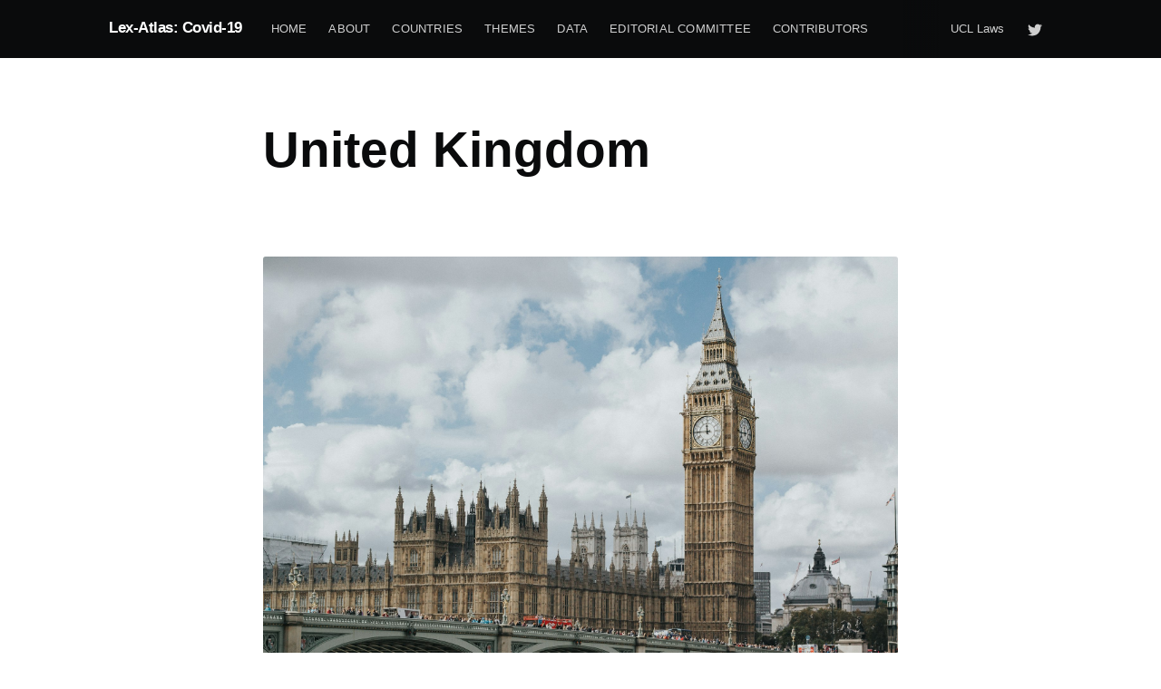

--- FILE ---
content_type: text/html; charset=utf-8
request_url: https://lexatlas-c19.org/united-kingdom/
body_size: 9259
content:
<!DOCTYPE html>
<html lang="en">

<head>
  <meta charset="utf-8" />
  <meta http-equiv="X-UA-Compatible" content="IE=edge" />

  <title>United Kingdom</title>
  <meta name="HandheldFriendly" content="True" />
  <meta name="viewport" content="width=device-width, initial-scale=1.0" />

  <link rel="stylesheet" type="text/css" href="/assets/built/screen.css?v=e0bd475d3f" />

  <link rel="icon" href="/favicon.png" type="image/png" />
    <link rel="canonical" href="https://lexatlas-c19.org/united-kingdom/" />
    <meta name="referrer" content="no-referrer-when-downgrade" />
    
    <meta property="og:site_name" content="Lex-Atlas: Covid-19" />
    <meta property="og:type" content="website" />
    <meta property="og:title" content="United Kingdom" />
    <meta property="og:description" content="View the Country Report for the United Kingdom in the Oxford Compendium of National Legal Responses to Covid-19 The United Kingdom has been caught between multiple crises across 2020 and 2021. Having officially left the European Union on 31 January 2020 after a fraught period of withdrawal negotiations and exceptional" />
    <meta property="og:url" content="https://lexatlas-c19.org/united-kingdom/" />
    <meta property="og:image" content="https://images.unsplash.com/photo-1486299267070-83823f5448dd?crop&#x3D;entropy&amp;cs&#x3D;tinysrgb&amp;fit&#x3D;max&amp;fm&#x3D;jpg&amp;ixid&#x3D;MXwxMTc3M3wwfDF8c2VhcmNofDF8fFVuaXRlZCUyMEtpbmdkb20lMjBQYXJsaWFtZW50fGVufDB8fHw&amp;ixlib&#x3D;rb-1.2.1&amp;q&#x3D;80&amp;w&#x3D;2000" />
    <meta property="article:published_time" content="2021-01-16T15:20:31.000Z" />
    <meta property="article:modified_time" content="2021-12-15T11:41:49.000Z" />
    <meta property="article:tag" content="United Kingdom" />
    <meta property="article:tag" content="phase-one" />
    
    <meta name="twitter:card" content="summary_large_image" />
    <meta name="twitter:title" content="United Kingdom" />
    <meta name="twitter:description" content="View the Country Report for the United Kingdom in the Oxford Compendium of National Legal Responses to Covid-19 The United Kingdom has been caught between multiple crises across 2020 and 2021. Having officially left the European Union on 31 January 2020 after a fraught period of withdrawal negotiations and exceptional" />
    <meta name="twitter:url" content="https://lexatlas-c19.org/united-kingdom/" />
    <meta name="twitter:image" content="https://images.unsplash.com/photo-1486299267070-83823f5448dd?crop&#x3D;entropy&amp;cs&#x3D;tinysrgb&amp;fit&#x3D;max&amp;fm&#x3D;jpg&amp;ixid&#x3D;MXwxMTc3M3wwfDF8c2VhcmNofDF8fFVuaXRlZCUyMEtpbmdkb20lMjBQYXJsaWFtZW50fGVufDB8fHw&amp;ixlib&#x3D;rb-1.2.1&amp;q&#x3D;80&amp;w&#x3D;2000" />
    <meta name="twitter:label1" content="Written by" />
    <meta name="twitter:data1" content="Prof Jeff King" />
    <meta name="twitter:label2" content="Filed under" />
    <meta name="twitter:data2" content="United Kingdom, phase-one" />
    <meta name="twitter:site" content="@lexatlasc19" />
    <meta name="twitter:creator" content="@jeff_a_king" />
    <meta property="og:image:width" content="2000" />
    <meta property="og:image:height" content="1333" />
    
    <script type="application/ld+json">
{
    "@context": "https://schema.org",
    "@type": "Article",
    "publisher": {
        "@type": "Organization",
        "name": "Lex-Atlas: Covid-19",
        "url": "https://lexatlas-c19.org/",
        "logo": {
            "@type": "ImageObject",
            "url": "https://lexatlas-c19.org/favicon.png",
            "width": 60,
            "height": 60
        }
    },
    "author": {
        "@type": "Person",
        "name": "Prof Jeff King",
        "image": {
            "@type": "ImageObject",
            "url": "https://lexatlas-c19.org/content/images/2021/01/3J0nHX_f_400x400.jpg",
            "width": 400,
            "height": 400
        },
        "url": "https://lexatlas-c19.org/author/jeffking/",
        "sameAs": [
            "https://www.ucl.ac.uk/laws/people/prof-jeff-king",
            "https://twitter.com/jeff_a_king"
        ]
    },
    "headline": "United Kingdom",
    "url": "https://lexatlas-c19.org/united-kingdom/",
    "datePublished": "2021-01-16T15:20:31.000Z",
    "dateModified": "2021-12-15T11:41:49.000Z",
    "image": {
        "@type": "ImageObject",
        "url": "https://images.unsplash.com/photo-1486299267070-83823f5448dd?crop=entropy&cs=tinysrgb&fit=max&fm=jpg&ixid=MXwxMTc3M3wwfDF8c2VhcmNofDF8fFVuaXRlZCUyMEtpbmdkb20lMjBQYXJsaWFtZW50fGVufDB8fHw&ixlib=rb-1.2.1&q=80&w=2000",
        "width": 2000,
        "height": 1333
    },
    "keywords": "United Kingdom, phase-one",
    "description": "View the Country Report for the United Kingdom\n[https://oxcon.ouplaw.com/view/10.1093/law-occ19/law-occ19-e17] in the Oxford\nCompendium of National Legal Responses to Covid-19\n[https://oxcon.ouplaw.com/home/occ19]\n\nThe United Kingdom has been caught between multiple crises across 2020 and 2021.\nHaving officially left the European Union on 31 January 2020 after a fraught\nperiod of withdrawal negotiations and exceptional internal political upheaval,\nits response to the outbreak of the pandemic was",
    "mainEntityOfPage": {
        "@type": "WebPage",
        "@id": "https://lexatlas-c19.org/"
    }
}
    </script>

    <meta name="generator" content="Ghost 4.48" />
    <link rel="alternate" type="application/rss+xml" title="Lex-Atlas: Covid-19" href="https://lexatlas-c19.org/rss/" />
    <script defer src="https://unpkg.com/@tryghost/portal@~1.22.0/umd/portal.min.js" data-ghost="https://lexatlas-c19.org/" crossorigin="anonymous"></script><style id="gh-members-styles">.gh-post-upgrade-cta-content,
.gh-post-upgrade-cta {
    display: flex;
    flex-direction: column;
    align-items: center;
    font-family: -apple-system, BlinkMacSystemFont, 'Segoe UI', Roboto, Oxygen, Ubuntu, Cantarell, 'Open Sans', 'Helvetica Neue', sans-serif;
    text-align: center;
    width: 100%;
    color: #ffffff;
    font-size: 16px;
}

.gh-post-upgrade-cta-content {
    border-radius: 8px;
    padding: 40px 4vw;
}

.gh-post-upgrade-cta h2 {
    color: #ffffff;
    font-size: 28px;
    letter-spacing: -0.2px;
    margin: 0;
    padding: 0;
}

.gh-post-upgrade-cta p {
    margin: 20px 0 0;
    padding: 0;
}

.gh-post-upgrade-cta small {
    font-size: 16px;
    letter-spacing: -0.2px;
}

.gh-post-upgrade-cta a {
    color: #ffffff;
    cursor: pointer;
    font-weight: 500;
    box-shadow: none;
    text-decoration: underline;
}

.gh-post-upgrade-cta a:hover {
    color: #ffffff;
    opacity: 0.8;
    box-shadow: none;
    text-decoration: underline;
}

.gh-post-upgrade-cta a.gh-btn {
    display: block;
    background: #ffffff;
    text-decoration: none;
    margin: 28px 0 0;
    padding: 8px 18px;
    border-radius: 4px;
    font-size: 16px;
    font-weight: 600;
}

.gh-post-upgrade-cta a.gh-btn:hover {
    opacity: 0.92;
}</style>
    <script defer src="/public/cards.min.js?v=e0bd475d3f"></script><style>:root {--ghost-accent-color: #15171A;}</style>
    <link rel="stylesheet" type="text/css" href="/public/cards.min.css?v=e0bd475d3f">


  <style>
    footer.site-footer nav.site-footer-nav {
      width: 100%;
      flex-direction: row;
      justify-content: space-between;
    }

    footer.site-footer nav.site-footer-nav > .left {
      display: flex;
      flex-direction: column;
    }

    footer.site-footer nav.site-footer-nav > .right {
      text-align: right;
    }

    footer.site-footer nav.site-footer-nav .social-links {
      justify-content: flex-end;
    }

    footer.site-footer nav.site-footer-nav .social-links a {
      margin-left: 0;
    }

    footer.site-footer nav.site-footer-nav .social-links a::before {
      content: none;
    }


    <!-- only show secondary nav on tablet and below -->
    footer.site-footer nav.site-footer-nav .social-links .social-link-tw,
    footer.site-footer nav.site-footer-nav .footer-links .ucl-laws {
      display: none;
    }

    @media (max-width: 700px) {
      footer.site-footer nav.site-footer-nav .social-links .social-link-tw,
      footer.site-footer nav.site-footer-nav .footer-links .ucl-laws {
        display: initial;
      }

      footer.site-footer nav.site-footer-nav {
        flex-direction: column;
        align-items: center;
      }

      footer.site-footer nav.site-footer-nav > .left,
      footer.site-footer nav.site-footer-nav > .right {
        text-align: center;
      }

      footer.site-footer nav.site-footer-nav > .right {
        margin-top: 2rem;
      }
    }
  </style>

</head>

<body class="page-template page-united-kingdom tag-united-kingdom tag-hash-countrypage tag-phase-one">

  <div class="site-wrapper">

      
<header class="site-header">
  <div class="outer site-nav-main">
    <div class="inner">
      <style>
    nav.site-nav .site-nav-right .social-links {
        margin-left: 1.5rem;
    }
</style>

<nav class="site-nav">
    <div class="site-nav-left-wrapper">
        <div class="site-nav-left">
                <a class="site-nav-logo" href="https://lexatlas-c19.org">Lex-Atlas: Covid-19</a>
            <div class="site-nav-content">
                    <ul class="nav">
    <li class="nav-home"><a href="https://lexatlas-c19.org/">Home</a></li>
    <li class="nav-about"><a href="https://lexatlas-c19.org/about/">About</a></li>
    <li class="nav-countries"><a href="https://lexatlas-c19.org/browse-countries/">Countries</a></li>
    <li class="nav-themes"><a href="https://lexatlas-c19.org/themes/">Themes</a></li>
    <li class="nav-data"><a href="https://lexatlas-c19.org/data/">Data</a></li>
    <li class="nav-editorial-committee"><a href="https://lexatlas-c19.org/editorial-committee/">Editorial Committee</a></li>
    <li class="nav-contributors"><a href="https://lexatlas-c19.org/contributors/">Contributors</a></li>
</ul>

            </div>
        </div>
    </div>
    <div class="site-nav-right">
        <ul class="nav">
            <li><a target="_blank" rel="noopener" href="https://www.ucl.ac.uk/laws/">UCL Laws</a></li>
        </ul>
        <div class="social-links">
                <a class="social-link social-link-tw" href="https://twitter.com/lexatlasc19" title="Twitter" target="_blank"rel="noopener">
      <svg xmlns="http://www.w3.org/2000/svg" viewBox="0 0 32 32"><path d="M30.063 7.313c-.813 1.125-1.75 2.125-2.875 2.938v.75c0 1.563-.188 3.125-.688 4.625a15.088 15.088 0 0 1-2.063 4.438c-.875 1.438-2 2.688-3.25 3.813a15.015 15.015 0 0 1-4.625 2.563c-1.813.688-3.75 1-5.75 1-3.25 0-6.188-.875-8.875-2.625.438.063.875.125 1.375.125 2.688 0 5.063-.875 7.188-2.5-1.25 0-2.375-.375-3.375-1.125s-1.688-1.688-2.063-2.875c.438.063.813.125 1.125.125.5 0 1-.063 1.5-.25-1.313-.25-2.438-.938-3.313-1.938a5.673 5.673 0 0 1-1.313-3.688v-.063c.813.438 1.688.688 2.625.688a5.228 5.228 0 0 1-1.875-2c-.5-.875-.688-1.813-.688-2.75 0-1.063.25-2.063.75-2.938 1.438 1.75 3.188 3.188 5.25 4.25s4.313 1.688 6.688 1.813a5.579 5.579 0 0 1 1.5-5.438c1.125-1.125 2.5-1.688 4.125-1.688s3.063.625 4.188 1.813a11.48 11.48 0 0 0 3.688-1.375c-.438 1.375-1.313 2.438-2.563 3.188 1.125-.125 2.188-.438 3.313-.875z"/></svg>
    </a>
        </div>
    </div>
</nav>    </div>
  </div>
</header>
<style>
  .country-authors {
    display: flex;
    flex-direction: column;
    font-size: 2rem;
  }

  .country-authors>.rapporteur-meta {
    order: 1;
    margin: 1rem 0 0 0;
  }

  .country-authors>.contributor-meta {
    order: 3;
    margin: 1rem 0 0 0;
    display: none;
  }

  .country-authors>.author {
    // so incorrectly assigned people are obvious
    order: 0;
  }

  .country-authors>.lexatlas-author[data-bio*="Rapporteur for"] {
    order: 2;
  }

  .country-authors>.lexatlas-author[data-bio*="Contributor for"] {
    order: 4;
  }

  .lexatlas-author {
    margin-top: 3rem;
  }

  .country-authors>.lexatlas-author[data-bio*="Contributor for"]+.contributor-meta {
    display: block;
  }

  .post-full-image {
    margin: 25px 170px 50px;
  }

  @media (max-width: 900px) {
    .post-full-image {
      margin: 15px -5vw 25px;
    }
  }

  .contact-country {
    margin-top: 3rem;
  }

  .contact-country>h2 {
    margin-top: 5rem;
    margin-bottom: 2rem;
  }

  .contact-country>p {
    font-size: 1.8rem;
    margin-bottom: 1rem;
  }
</style>


  <main id="site-main" class="site-main outer">
    <div class="inner">

      <article class="post-full post tag-united-kingdom tag-hash-countrypage tag-phase-one page ">

        <header class="post-full-header">
          <h1 class="post-full-title">United Kingdom</h1>
        </header>

          <figure class="post-full-image">
            <img srcset="https://images.unsplash.com/photo-1486299267070-83823f5448dd?crop&#x3D;entropy&amp;cs&#x3D;tinysrgb&amp;fit&#x3D;max&amp;fm&#x3D;jpg&amp;ixid&#x3D;MXwxMTc3M3wwfDF8c2VhcmNofDF8fFVuaXRlZCUyMEtpbmdkb20lMjBQYXJsaWFtZW50fGVufDB8fHw&amp;ixlib&#x3D;rb-1.2.1&amp;q&#x3D;80&amp;w&#x3D;2000 300w, https://images.unsplash.com/photo-1486299267070-83823f5448dd?crop&#x3D;entropy&amp;cs&#x3D;tinysrgb&amp;fit&#x3D;max&amp;fm&#x3D;jpg&amp;ixid&#x3D;MXwxMTc3M3wwfDF8c2VhcmNofDF8fFVuaXRlZCUyMEtpbmdkb20lMjBQYXJsaWFtZW50fGVufDB8fHw&amp;ixlib&#x3D;rb-1.2.1&amp;q&#x3D;80&amp;w&#x3D;2000 600w, https://images.unsplash.com/photo-1486299267070-83823f5448dd?crop&#x3D;entropy&amp;cs&#x3D;tinysrgb&amp;fit&#x3D;max&amp;fm&#x3D;jpg&amp;ixid&#x3D;MXwxMTc3M3wwfDF8c2VhcmNofDF8fFVuaXRlZCUyMEtpbmdkb20lMjBQYXJsaWFtZW50fGVufDB8fHw&amp;ixlib&#x3D;rb-1.2.1&amp;q&#x3D;80&amp;w&#x3D;2000 1000w,
              https://images.unsplash.com/photo-1486299267070-83823f5448dd?crop&#x3D;entropy&amp;cs&#x3D;tinysrgb&amp;fit&#x3D;max&amp;fm&#x3D;jpg&amp;ixid&#x3D;MXwxMTc3M3wwfDF8c2VhcmNofDF8fFVuaXRlZCUyMEtpbmdkb20lMjBQYXJsaWFtZW50fGVufDB8fHw&amp;ixlib&#x3D;rb-1.2.1&amp;q&#x3D;80&amp;w&#x3D;2000 2000w" sizes="(max-width: 800px) 400px,
                            (max-width: 1170px) 1170px,
                            2000px" src="https://images.unsplash.com/photo-1486299267070-83823f5448dd?crop&#x3D;entropy&amp;cs&#x3D;tinysrgb&amp;fit&#x3D;max&amp;fm&#x3D;jpg&amp;ixid&#x3D;MXwxMTc3M3wwfDF8c2VhcmNofDF8fFVuaXRlZCUyMEtpbmdkb20lMjBQYXJsaWFtZW50fGVufDB8fHw&amp;ixlib&#x3D;rb-1.2.1&amp;q&#x3D;80&amp;w&#x3D;2000" alt="United Kingdom" />
          </figure>

        <section class="post-full-content">
          <div class="post-content">
            <p><strong>View the <a href="https://oxcon.ouplaw.com/view/10.1093/law-occ19/law-occ19-e17">Country Report for the United Kingdom</a> in the <a href="https://oxcon.ouplaw.com/home/occ19">Oxford Compendium of National Legal Responses to Covid-19</a></strong></p><p>The United Kingdom has been caught between multiple crises across 2020 and 2021. Having officially left the European Union on 31 January 2020 after a fraught period of withdrawal negotiations and exceptional internal political upheaval, its response to the outbreak of the pandemic was slower than its neighbours elsewhere in Europe.  Despite having nationalised health service, one of the world's finest medical academies, and a clear (if late) commitment by national and devolved governments to taking public health interventions seriously, the UK nevertheless managed to have one of the highest case fatality rates in the world. It did so despite having imposed three 'lockdowns' which included stay-at-home orders from 26 March 2020 and first relaxed on 13 May; from 5 November - 3 December 2020; and from 5 January 2021 to 1 June 2021.  The combined effect of a strong lockdown and rapidly deployed vaccination campaing in early 2021 resulted in a sharp drop in fatalities across early 2021. On 17 July 2021, most of the remaining restrictions on venues and gatherings were lifted in what was referred to as 'freedom day' by the Prime Minister.  Within weeks, mask wearing in public transport and shops dropped precipitously, sometimes disappearing altogether, while contact-tracing check-in to venues disappeared and Covid-19 passes were considered but set aside.   While fatality rates did not rise substantially, infection rates remained stubbornly high across the 2021. By 8 December 2021, over 80 percent of the adult population being fully vaccinated (with nearly 40% receiving a third, booster shot). It seems likely that a combination of high vaccination and high immunity from widespread previous infections has managed to allow the population to avoid the worst of the autumn 2021 wave that swept several European neighbours.   </p><!--kg-card-begin: html--><iframe src="https://ourworldindata.org/coronavirus-data-explorer?zoomToSelection=true&time=earliest..latest&country=~GBR&region=World&casesMetric=true&interval=smoothed&hideControls=true&perCapita=true&smoothing=7&pickerMetric=location&pickerSort=asc" loading="lazy" style="width: 100%; height: 600px; border: 0px none;"></iframe><!--kg-card-end: html--><!--kg-card-begin: html--><iframe src="https://ourworldindata.org/coronavirus-data-explorer?zoomToSelection=true&time=earliest..latest&country=~GBR&region=World&deathsMetric=true&interval=total&hideControls=true&perCapita=true&smoothing=0&pickerMetric=location&pickerSort=asc" loading="lazy" style="width: 100%; height: 600px; border: 0px none;"></iframe><!--kg-card-end: html--><p></p><p>Formally a country with unitary rather than federal government, the UK nevertheless devolves substantial legislative authority to the Scottish Parliament, Northern Ireland Assembly and Welsh Parliament (Senedd), with each also having devolved governments. Relations between the nationalist Scottish Government and the UK have been fraught, with a 2014 independence referendum held in Scotland resulting in a narrow margin (55%) in favour of remaining in the United Kingdom. The clear pro-EU remain vote in Scotland, coupled with a widely perceived superiority of the Scottish Government's response to the pandemic, has added considerable support to calls for a second independence referendum. Scottish elections were held on 6 May 2021, returning 64 of the 65 seat-majority to the Scotish Nationalist Party.  A coalition/confidence and supply <a href="https://www.gov.scot/binaries/content/documents/govscot/publications/agreement/2021/08/scottish-government-and-scottish-green-party-shared-policy-programme/documents/scottish-government-and-scottish-green-party-draft-shared-policy-programme/scottish-government-and-scottish-green-party-draft-shared-policy-programme/govscot%3Adocument/SG%2BSGP%2BTalks%2B-%2BDraft%2BPolicy%2BProgramme%2B-%2BFINAL%2B-%2BOFFSEN.pdf">agreement</a> was concluded with the Scottish Green Party in August 2021, with both parties backing an independence referendum.  The UK Government currently refuses to allow this.  </p><p><strong><a href="https://lexatlas-c19.org/united-kingdom-resources">More Resources →</a></strong></p>
          </div>
        </section>

      </article>

      <div class="post-feed">
            <style>
  .tag-link {
    color: var(--blue);
  }

  .tag-link:hover {
    text-decoration: underline;
  }
</style>

<article class="post-card post tag-mandatory-vaccinations-blog-symposium tag-united-kingdom tag-theme-vaccination " data-id="609c3de7d11b7c7fc467691f">

    <a class="post-card-image-link" href="/united-kingdom-mandatory-vaccination-and-vaccine-conditionality/">
      <img class="post-card-image" srcset="/content/images/2021/05/nicolas-j-leclercq-fbovpZ4GuLg-unsplash.jpg 300w, /content/images/size/w600/2021/05/nicolas-j-leclercq-fbovpZ4GuLg-unsplash.jpg 600w, /content/images/size/w1000/2021/05/nicolas-j-leclercq-fbovpZ4GuLg-unsplash.jpg 1000w, /content/images/size/w2000/2021/05/nicolas-j-leclercq-fbovpZ4GuLg-unsplash.jpg 2000w" sizes="(max-width: 1000px) 400px, 700px" loading="lazy" src="/content/images/2021/05/nicolas-j-leclercq-fbovpZ4GuLg-unsplash.jpg"
        alt="United Kingdom: mandatory vaccination and vaccine conditionality" />
    </a>

  <div class="post-card-content">
    <header class="post-card-header">
          <div class="post-card-primary-tag">
            <a class="post-card-content-link tag-link" href="/tag/mandatory-vaccinations-blog-symposium/">Blog Symposium on Mandatory Vaccination</a>
          </div>
      <a class="post-card-content-link" href="/united-kingdom-mandatory-vaccination-and-vaccine-conditionality/">
        <h2 class="post-card-title">United Kingdom: mandatory vaccination and vaccine conditionality</h2>
      </a>
    </header>
    <a class="post-card-content-link" href="/united-kingdom-mandatory-vaccination-and-vaccine-conditionality/">
      <section class="post-card-excerpt">
          <p>United Kingdom law does not presently permit the Government to mandate compulsory vaccination. But neither has it regulated private mandates or vaccine certification at a time where private resort to</p>
      </section>
    </a>

    <footer class="post-card-meta">
      <ul class="author-list">
          <li class="author-list-item">

            <div class="author-name-tooltip">
              Prof Jeff King
            </div>

              <a href="/author/jeffking/" class="static-avatar">
                <img class="author-profile-image" src="/content/images/2021/01/3J0nHX_f_400x400.jpg" alt="Prof Jeff King" />
              </a>
          </li>
      </ul>
      <div class="post-card-byline-content">
        <span><a href="/author/jeffking/">Prof Jeff King</a></span>
        <span class="post-card-byline-date"><time datetime=" 2021-05-14">14 May 2021</time> <span class="bull">&bull;</span>
          5 min read</span>
      </div>
    </footer>

  </div>

</article>            <style>
  .tag-link {
    color: var(--blue);
  }

  .tag-link:hover {
    text-decoration: underline;
  }
</style>

<article class="post-card post tag-united-kingdom tag-theme-human-rights " data-id="6044c570b85de02f4baad96c">

    <a class="post-card-image-link" href="/the-english-law-of-qr-codes/">
      <img class="post-card-image" srcset="/content/images/2021/03/Untitled3.jpg 300w, /content/images/size/w600/2021/03/Untitled3.jpg 600w, /content/images/size/w1000/2021/03/Untitled3.jpg 1000w, /content/images/size/w2000/2021/03/Untitled3.jpg 2000w" sizes="(max-width: 1000px) 400px, 700px" loading="lazy" src="/content/images/2021/03/Untitled3.jpg"
        alt="The English Law of QR Codes: Presence Tracing and Digital Divides" />
    </a>

  <div class="post-card-content">
    <header class="post-card-header">
          <div class="post-card-primary-tag">
            <a class="post-card-content-link tag-link" href="/tag/united-kingdom/">United Kingdom</a>
          </div>
      <a class="post-card-content-link" href="/the-english-law-of-qr-codes/">
        <h2 class="post-card-title">The English Law of QR Codes: Presence Tracing and Digital Divides</h2>
      </a>
    </header>
    <a class="post-card-content-link" href="/the-english-law-of-qr-codes/">
      <section class="post-card-excerpt">
          <p>The legal framework surrounding the convenient QR code check-in system in England highlights tensions that emerge when trying to provide privacy technologies alongside manual approaches whilst also creating new types of offences.</p>
      </section>
    </a>

    <footer class="post-card-meta">
      <ul class="author-list">
          <li class="author-list-item">

            <div class="author-name-tooltip">
              Dr Michael Veale
            </div>

              <a href="/author/michaelveale/" class="static-avatar">
                <img class="author-profile-image" src="/content/images/2021/12/headshot2021_500px_square.jpg" alt="Dr Michael Veale" />
              </a>
          </li>
      </ul>
      <div class="post-card-byline-content">
        <span><a href="/author/michaelveale/">Dr Michael Veale</a></span>
        <span class="post-card-byline-date"><time datetime=" 2021-05-25">25 May 2021</time> <span class="bull">&bull;</span>
          10 min read</span>
      </div>
    </footer>

  </div>

</article>            <style>
  .tag-link {
    color: var(--blue);
  }

  .tag-link:hover {
    text-decoration: underline;
  }
</style>

<article class="post-card post tag-united-kingdom tag-theme-executive-power " data-id="60394dafe0ef134c0ec272e0">

    <a class="post-card-image-link" href="/uk-publishes-route-out-of-lockdown/">
      <img class="post-card-image" srcset="https://images.unsplash.com/photo-1598965221488-a12b2b928785?crop&#x3D;entropy&amp;cs&#x3D;tinysrgb&amp;fit&#x3D;max&amp;fm&#x3D;jpg&amp;ixid&#x3D;MXwxMTc3M3wwfDF8c2VhcmNofDN8fGxpZ2h0JTIwZW5kJTIwdHVubmVsfGVufDB8fHw&amp;ixlib&#x3D;rb-1.2.1&amp;q&#x3D;80&amp;w&#x3D;2000 300w, https://images.unsplash.com/photo-1598965221488-a12b2b928785?crop&#x3D;entropy&amp;cs&#x3D;tinysrgb&amp;fit&#x3D;max&amp;fm&#x3D;jpg&amp;ixid&#x3D;MXwxMTc3M3wwfDF8c2VhcmNofDN8fGxpZ2h0JTIwZW5kJTIwdHVubmVsfGVufDB8fHw&amp;ixlib&#x3D;rb-1.2.1&amp;q&#x3D;80&amp;w&#x3D;2000 600w, https://images.unsplash.com/photo-1598965221488-a12b2b928785?crop&#x3D;entropy&amp;cs&#x3D;tinysrgb&amp;fit&#x3D;max&amp;fm&#x3D;jpg&amp;ixid&#x3D;MXwxMTc3M3wwfDF8c2VhcmNofDN8fGxpZ2h0JTIwZW5kJTIwdHVubmVsfGVufDB8fHw&amp;ixlib&#x3D;rb-1.2.1&amp;q&#x3D;80&amp;w&#x3D;2000 1000w, https://images.unsplash.com/photo-1598965221488-a12b2b928785?crop&#x3D;entropy&amp;cs&#x3D;tinysrgb&amp;fit&#x3D;max&amp;fm&#x3D;jpg&amp;ixid&#x3D;MXwxMTc3M3wwfDF8c2VhcmNofDN8fGxpZ2h0JTIwZW5kJTIwdHVubmVsfGVufDB8fHw&amp;ixlib&#x3D;rb-1.2.1&amp;q&#x3D;80&amp;w&#x3D;2000 2000w" sizes="(max-width: 1000px) 400px, 700px" loading="lazy" src="https://images.unsplash.com/photo-1598965221488-a12b2b928785?crop&#x3D;entropy&amp;cs&#x3D;tinysrgb&amp;fit&#x3D;max&amp;fm&#x3D;jpg&amp;ixid&#x3D;MXwxMTc3M3wwfDF8c2VhcmNofDN8fGxpZ2h0JTIwZW5kJTIwdHVubmVsfGVufDB8fHw&amp;ixlib&#x3D;rb-1.2.1&amp;q&#x3D;80&amp;w&#x3D;2000"
        alt="UK publishes route out of third lockdown" />
    </a>

  <div class="post-card-content">
    <header class="post-card-header">
          <div class="post-card-primary-tag">
            <a class="post-card-content-link tag-link" href="/tag/united-kingdom/">United Kingdom</a>
          </div>
      <a class="post-card-content-link" href="/uk-publishes-route-out-of-lockdown/">
        <h2 class="post-card-title">UK publishes route out of third lockdown</h2>
      </a>
    </header>
    <a class="post-card-content-link" href="/uk-publishes-route-out-of-lockdown/">
      <section class="post-card-excerpt">
          <p>Following a statement by Prime Minister Boris Johnson to the House of Commons on 21 February 2021, the UK Government announced the principles and measures guiding their gradual easing of</p>
      </section>
    </a>

    <footer class="post-card-meta">
      <ul class="author-list">
          <li class="author-list-item">

            <div class="author-name-tooltip">
              Prof Jeff King
            </div>

              <a href="/author/jeffking/" class="static-avatar">
                <img class="author-profile-image" src="/content/images/2021/01/3J0nHX_f_400x400.jpg" alt="Prof Jeff King" />
              </a>
          </li>
      </ul>
      <div class="post-card-byline-content">
        <span><a href="/author/jeffking/">Prof Jeff King</a></span>
        <span class="post-card-byline-date"><time datetime=" 2021-02-26">26 Feb 2021</time> <span class="bull">&bull;</span>
          3 min read</span>
      </div>
    </footer>

  </div>

</article>            <style>
  .tag-link {
    color: var(--blue);
  }

  .tag-link:hover {
    text-decoration: underline;
  }
</style>

<article class="post-card post tag-united-kingdom featured " data-id="61c1a7933879f206b22acf64">

    <a class="post-card-image-link" href="/boris-johnson-and-his-problem-with-parties-the-politics-of-new-covid-19-measures/">
      <img class="post-card-image" srcset="https://images.unsplash.com/photo-1610629203143-f50f358a34ed?crop&#x3D;entropy&amp;cs&#x3D;tinysrgb&amp;fit&#x3D;max&amp;fm&#x3D;jpg&amp;ixid&#x3D;MnwxMTc3M3wwfDF8c2VhcmNofDEzfHxib3JpcyUyMGpvaG5zb258ZW58MHx8fHwxNjQwMDgxMzc2&amp;ixlib&#x3D;rb-1.2.1&amp;q&#x3D;80&amp;w&#x3D;2000 300w, https://images.unsplash.com/photo-1610629203143-f50f358a34ed?crop&#x3D;entropy&amp;cs&#x3D;tinysrgb&amp;fit&#x3D;max&amp;fm&#x3D;jpg&amp;ixid&#x3D;MnwxMTc3M3wwfDF8c2VhcmNofDEzfHxib3JpcyUyMGpvaG5zb258ZW58MHx8fHwxNjQwMDgxMzc2&amp;ixlib&#x3D;rb-1.2.1&amp;q&#x3D;80&amp;w&#x3D;2000 600w, https://images.unsplash.com/photo-1610629203143-f50f358a34ed?crop&#x3D;entropy&amp;cs&#x3D;tinysrgb&amp;fit&#x3D;max&amp;fm&#x3D;jpg&amp;ixid&#x3D;MnwxMTc3M3wwfDF8c2VhcmNofDEzfHxib3JpcyUyMGpvaG5zb258ZW58MHx8fHwxNjQwMDgxMzc2&amp;ixlib&#x3D;rb-1.2.1&amp;q&#x3D;80&amp;w&#x3D;2000 1000w, https://images.unsplash.com/photo-1610629203143-f50f358a34ed?crop&#x3D;entropy&amp;cs&#x3D;tinysrgb&amp;fit&#x3D;max&amp;fm&#x3D;jpg&amp;ixid&#x3D;MnwxMTc3M3wwfDF8c2VhcmNofDEzfHxib3JpcyUyMGpvaG5zb258ZW58MHx8fHwxNjQwMDgxMzc2&amp;ixlib&#x3D;rb-1.2.1&amp;q&#x3D;80&amp;w&#x3D;2000 2000w" sizes="(max-width: 1000px) 400px, 700px" loading="lazy" src="https://images.unsplash.com/photo-1610629203143-f50f358a34ed?crop&#x3D;entropy&amp;cs&#x3D;tinysrgb&amp;fit&#x3D;max&amp;fm&#x3D;jpg&amp;ixid&#x3D;MnwxMTc3M3wwfDF8c2VhcmNofDEzfHxib3JpcyUyMGpvaG5zb258ZW58MHx8fHwxNjQwMDgxMzc2&amp;ixlib&#x3D;rb-1.2.1&amp;q&#x3D;80&amp;w&#x3D;2000"
        alt="Boris Johnson and his problem with parties: the politics of new Covid-19 measures" />
    </a>

  <div class="post-card-content">
    <header class="post-card-header">
          <div class="post-card-primary-tag">
            <a class="post-card-content-link tag-link" href="/tag/united-kingdom/">United Kingdom</a>
          </div>
      <a class="post-card-content-link" href="/boris-johnson-and-his-problem-with-parties-the-politics-of-new-covid-19-measures/">
        <h2 class="post-card-title">Boris Johnson and his problem with parties: the politics of new Covid-19 measures</h2>
      </a>
    </header>
    <a class="post-card-content-link" href="/boris-johnson-and-his-problem-with-parties-the-politics-of-new-covid-19-measures/">
      <section class="post-card-excerpt">
          <p>Prime Minister Boris Johnson has faced a tough few weeks. Much of this has been of his own making. Beginning with an ill-judged defence of a party member facing punishment</p>
      </section>
    </a>

    <footer class="post-card-meta">
      <ul class="author-list">
          <li class="author-list-item">

            <div class="author-name-tooltip">
              Dr Andrew Jones
            </div>

              <a href="/author/andrew-jones/" class="static-avatar">
                <img class="author-profile-image" src="/content/images/2021/11/a63ab957-a8dc-4d6f-aa9c-89ef653a3df3-2.jpg" alt="Dr Andrew Jones" />
              </a>
          </li>
      </ul>
      <div class="post-card-byline-content">
        <span><a href="/author/andrew-jones/">Dr Andrew Jones</a></span>
        <span class="post-card-byline-date"><time datetime=" 2021-12-21">21 Dec 2021</time> <span class="bull">&bull;</span>
          4 min read</span>
      </div>
    </footer>

  </div>

</article>      </div>

      <div class="country-authors">
          <div class="rapporteur-meta">
            <h2>Rapporteur(s)</h2>
          </div>
            <style>
  .lexatlas-author {
    display: flex;
    flex-direction: row;
    align-items: center;
    font-size: 2rem;
    --profile-image-size: 10rem;
  }

  .lexatlas-author>a {
    color: black;
  }

  .lexatlas-author>a:hover {
    text-decoration: none;
  }

  @media (max-width: 900px) {
    .lexatlas-author>.image-link {
      align-self: flex-start
    }

    .lexatlas-author>.image-link>.profile-image {
      --profile-image-size: 8rem;
    }
  }

  .lexatlas-author>.image-link>.profile-image {
    width: var(--profile-image-size);
    height: var(--profile-image-size);
    border-radius: calc(var(--profile-image-size) / 2);
    background-size: cover;
    margin-right: 2rem;
    background-position: center center;
  }

  .lexatlas-author>.image-link>.profile-image.placeholder {
    background-image: url("https://lexatlas-c19.org/content/images/2021/02/Portrait_placeholder.png");
  }

  .lexatlas-author>.content>p {
    margin: 0;
    font-size: 1.8rem;
  }
</style>

<div class="lexatlas-author" data-bio="Professor of Law at UCL — Co-Principal Investigator, General Editor, Area Editor for Legal Framework, Institutions, and Social Policy, and Rapporteur for the United Kingdom
" data-name="Prof Jeff King">
  <a class=" image-link" href="/author/jeffking/">
      <div class="profile-image" style="background-image: url(https://lexatlas-c19.org/content/images/2021/01/3J0nHX_f_400x400.jpg)"></div>
  </a>
  <div class="content">
    <strong><a href="/author/jeffking/">Prof Jeff King</a></strong>
    <p>Professor of Law at UCL — Co-Principal Investigator, General Editor, Area Editor for Legal Framework, Institutions, and Social Policy, and Rapporteur for the United Kingdom
</p>
  </div>
</div>            <style>
  .lexatlas-author {
    display: flex;
    flex-direction: row;
    align-items: center;
    font-size: 2rem;
    --profile-image-size: 10rem;
  }

  .lexatlas-author>a {
    color: black;
  }

  .lexatlas-author>a:hover {
    text-decoration: none;
  }

  @media (max-width: 900px) {
    .lexatlas-author>.image-link {
      align-self: flex-start
    }

    .lexatlas-author>.image-link>.profile-image {
      --profile-image-size: 8rem;
    }
  }

  .lexatlas-author>.image-link>.profile-image {
    width: var(--profile-image-size);
    height: var(--profile-image-size);
    border-radius: calc(var(--profile-image-size) / 2);
    background-size: cover;
    margin-right: 2rem;
    background-position: center center;
  }

  .lexatlas-author>.image-link>.profile-image.placeholder {
    background-image: url("https://lexatlas-c19.org/content/images/2021/02/Portrait_placeholder.png");
  }

  .lexatlas-author>.content>p {
    margin: 0;
    font-size: 1.8rem;
  }
</style>

<div class="lexatlas-author" data-bio="Professor of Law, School of Law, Bristol University — Area Editor for Labour Law and Contributor for the United Kingdom" data-name="Prof Alan Bogg">
  <a class=" image-link" href="/author/alan-bogg/">
      <div class="profile-image" style="background-image: url(https://lexatlas-c19.org/content/images/2021/01/alan_bogg_img_9859.png)"></div>
  </a>
  <div class="content">
    <strong><a href="/author/alan-bogg/">Prof Alan Bogg</a></strong>
    <p>Professor of Law, School of Law, Bristol University — Area Editor for Labour Law and Contributor for the United Kingdom</p>
  </div>
</div>            <style>
  .lexatlas-author {
    display: flex;
    flex-direction: row;
    align-items: center;
    font-size: 2rem;
    --profile-image-size: 10rem;
  }

  .lexatlas-author>a {
    color: black;
  }

  .lexatlas-author>a:hover {
    text-decoration: none;
  }

  @media (max-width: 900px) {
    .lexatlas-author>.image-link {
      align-self: flex-start
    }

    .lexatlas-author>.image-link>.profile-image {
      --profile-image-size: 8rem;
    }
  }

  .lexatlas-author>.image-link>.profile-image {
    width: var(--profile-image-size);
    height: var(--profile-image-size);
    border-radius: calc(var(--profile-image-size) / 2);
    background-size: cover;
    margin-right: 2rem;
    background-position: center center;
  }

  .lexatlas-author>.image-link>.profile-image.placeholder {
    background-image: url("https://lexatlas-c19.org/content/images/2021/02/Portrait_placeholder.png");
  }

  .lexatlas-author>.content>p {
    margin: 0;
    font-size: 1.8rem;
  }
</style>

<div class="lexatlas-author" data-bio="Director of Research and Learning, Legal Education Foundation - UK Independent Reviewer of COVID-19 Adaptations to Courts) — Area Editor for Access to Justice, Contributor for the United Kingdom" data-name="Dr Natalie Byrom">
  <a class=" image-link" href="/author/natalie-byrom/">
      <div class="profile-image" style="background-image: url(https://lexatlas-c19.org/content/images/2021/01/nataliebyrom.jpg)"></div>
  </a>
  <div class="content">
    <strong><a href="/author/natalie-byrom/">Dr Natalie Byrom</a></strong>
    <p>Director of Research and Learning, Legal Education Foundation - UK Independent Reviewer of COVID-19 Adaptations to Courts) — Area Editor for Access to Justice, Contributor for the United Kingdom</p>
  </div>
</div>            <style>
  .lexatlas-author {
    display: flex;
    flex-direction: row;
    align-items: center;
    font-size: 2rem;
    --profile-image-size: 10rem;
  }

  .lexatlas-author>a {
    color: black;
  }

  .lexatlas-author>a:hover {
    text-decoration: none;
  }

  @media (max-width: 900px) {
    .lexatlas-author>.image-link {
      align-self: flex-start
    }

    .lexatlas-author>.image-link>.profile-image {
      --profile-image-size: 8rem;
    }
  }

  .lexatlas-author>.image-link>.profile-image {
    width: var(--profile-image-size);
    height: var(--profile-image-size);
    border-radius: calc(var(--profile-image-size) / 2);
    background-size: cover;
    margin-right: 2rem;
    background-position: center center;
  }

  .lexatlas-author>.image-link>.profile-image.placeholder {
    background-image: url("https://lexatlas-c19.org/content/images/2021/02/Portrait_placeholder.png");
  }

  .lexatlas-author>.content>p {
    margin: 0;
    font-size: 1.8rem;
  }
</style>

<div class="lexatlas-author" data-bio="Professor of Labour Law and European Law, University College London — Area Editor for Labour Law and Contributor for the United Kingdom" data-name="Prof Nicola Countouris">
  <a class=" image-link" href="/author/nicola-countouris/">
      <div class="profile-image" style="background-image: url(https://lexatlas-c19.org/content/images/2021/01/COUNTOURIS--Nicola_0.jpg)"></div>
  </a>
  <div class="content">
    <strong><a href="/author/nicola-countouris/">Prof Nicola Countouris</a></strong>
    <p>Professor of Labour Law and European Law, University College London — Area Editor for Labour Law and Contributor for the United Kingdom</p>
  </div>
</div>            <style>
  .lexatlas-author {
    display: flex;
    flex-direction: row;
    align-items: center;
    font-size: 2rem;
    --profile-image-size: 10rem;
  }

  .lexatlas-author>a {
    color: black;
  }

  .lexatlas-author>a:hover {
    text-decoration: none;
  }

  @media (max-width: 900px) {
    .lexatlas-author>.image-link {
      align-self: flex-start
    }

    .lexatlas-author>.image-link>.profile-image {
      --profile-image-size: 8rem;
    }
  }

  .lexatlas-author>.image-link>.profile-image {
    width: var(--profile-image-size);
    height: var(--profile-image-size);
    border-radius: calc(var(--profile-image-size) / 2);
    background-size: cover;
    margin-right: 2rem;
    background-position: center center;
  }

  .lexatlas-author>.image-link>.profile-image.placeholder {
    background-image: url("https://lexatlas-c19.org/content/images/2021/02/Portrait_placeholder.png");
  }

  .lexatlas-author>.content>p {
    margin: 0;
    font-size: 1.8rem;
  }
</style>

<div class="lexatlas-author" data-bio="Senior Lecturer in Public Law, Faculty of Laws, University College London — Area Editor for Gender and Comparative Constitutionalism and Contributor for the United Kingdom" data-name="Dr Silvia Suteu">
  <a class=" image-link" href="/author/silvia/">
      <div class="profile-image" style="background-image: url(https://lexatlas-c19.org/content/images/2021/01/silviasuteu.png)"></div>
  </a>
  <div class="content">
    <strong><a href="/author/silvia/">Dr Silvia Suteu</a></strong>
    <p>Senior Lecturer in Public Law, Faculty of Laws, University College London — Area Editor for Gender and Comparative Constitutionalism and Contributor for the United Kingdom</p>
  </div>
</div>          <div class="contributor-meta">
            <h2>Contributor(s)</h2>
          </div>
      </div>

      <div class="contact-country">
        <h2>
          Contact the
              Country
          Team
        </h2>
        <p>
          The Team may be reached at the following email address: <a href="mailto:united-kingdom@lexatlas-c19.org">united-kingdom@lexatlas-c19.org</a>
        </p>
        <p>
          We ask that only researchers, policy makers and public or civil society institutions email Country/Territory Teams directly. Any general query about
          the project can be sent to <a href="mailto:inquiries@lexatlas-c19.org">inquiries@lexatlas-c19.org</a> and any media inquiry to <a
            href="mailto:media@lexatlas-c19.org">media@lexatlas-c19.org</a>.
        </p>
      </div>
    </div>
  </main>




    <footer class="site-footer outer">
      <div class="site-footer-content inner">
          <nav class="site-footer-nav">
            <div class="left">
                <a href="https://gtr.ukri.org/projects?ref=AH%2FV013858%2F1#/tabOverview">
                  <img height="50px" src="/content/images/files/ahrc.png" alt="UKRI: Arts and Humanities Research Council" />
                </a>
                <div class="footer-links">
                  <a target="_blank" rel="noopener" href="https://www.ucl.ac.uk/legal-services/privacy">UCL Privacy Policy</a>
                  <a class="ucl-laws" target="_blank" rel="noopener" href="https://www.ucl.ac.uk/laws/">UCL Laws</a>
                  <a target="_blank" rel="noopener" href="https://www.kcl.ac.uk/law">KCL Law</a>
                  <a target="_blank" rel="noopener" href="https://www.mpil.de/en/pub/news.cfm">MPIL</a>
                </div>
            </div>
            <div class="right">
                <a class="gh-head-button" href="/#/portal/signup">Subscribe via email</a>
              <div class="social-links">
                    <a class="social-link social-link-tw" href="https://twitter.com/lexatlasc19" title="Twitter" target="_blank"rel="noopener">
      <svg xmlns="http://www.w3.org/2000/svg" viewBox="0 0 32 32"><path d="M30.063 7.313c-.813 1.125-1.75 2.125-2.875 2.938v.75c0 1.563-.188 3.125-.688 4.625a15.088 15.088 0 0 1-2.063 4.438c-.875 1.438-2 2.688-3.25 3.813a15.015 15.015 0 0 1-4.625 2.563c-1.813.688-3.75 1-5.75 1-3.25 0-6.188-.875-8.875-2.625.438.063.875.125 1.375.125 2.688 0 5.063-.875 7.188-2.5-1.25 0-2.375-.375-3.375-1.125s-1.688-1.688-2.063-2.875c.438.063.813.125 1.125.125.5 0 1-.063 1.5-.25-1.313-.25-2.438-.938-3.313-1.938a5.673 5.673 0 0 1-1.313-3.688v-.063c.813.438 1.688.688 2.625.688a5.228 5.228 0 0 1-1.875-2c-.5-.875-.688-1.813-.688-2.75 0-1.063.25-2.063.75-2.938 1.438 1.75 3.188 3.188 5.25 4.25s4.313 1.688 6.688 1.813a5.579 5.579 0 0 1 1.5-5.438c1.125-1.125 2.5-1.688 4.125-1.688s3.063.625 4.188 1.813a11.48 11.48 0 0 0 3.688-1.375c-.438 1.375-1.313 2.438-2.563 3.188 1.125-.125 2.188-.438 3.313-.875z"/></svg>
    </a>
                <a class="social-link" href="https://www.linkedin.com/company/lex-atlas-covid-19/" title="LinkedIn" target="_blank"rel="noopener">
                  <svg
  xmlns="http://www.w3.org/2000/svg"
  width="26"
  height="26"
  viewBox="0 0 26 26"
>
  <path
    d="M19 0h-14c-2.761 0-5 2.239-5 5v14c0 2.761 2.239 5 5 5h14c2.762 0 5-2.239 5-5v-14c0-2.761-2.238-5-5-5zm-11 19h-3v-11h3v11zm-1.5-12.268c-.966 0-1.75-.79-1.75-1.764s.784-1.764 1.75-1.764 1.75.79 1.75 1.764-.783 1.764-1.75 1.764zm13.5 12.268h-3v-5.604c0-3.368-4-3.113-4 0v5.604h-3v-11h3v1.765c1.396-2.586 7-2.777 7 2.476v6.759z"
  ></path>
</svg>                </a>
                <a class="social-link" href="https://feeds.feedburner.com/lex-atlascovid-19" title="RSS" target="_blank" rel="noopener">
                  <svg xmlns="http://www.w3.org/2000/svg" viewBox="0 0 24 24"><circle cx="6.18" cy="17.82" r="2.18"/><path d="M4 4.44v2.83c7.03 0 12.73 5.7 12.73 12.73h2.83c0-8.59-6.97-15.56-15.56-15.56zm0 5.66v2.83c3.9 0 7.07 3.17 7.07 7.07h2.83c0-5.47-4.43-9.9-9.9-9.9z"/></svg>
                </a>
              </div>
            </div>
          </nav>
      </div>
    </footer>
  </div>

  <script src="https://code.jquery.com/jquery-3.6.0.min.js" integrity="sha256-/xUj+3OJU5yExlq6GSYGSHk7tPXikynS7ogEvDej/m4=" crossorigin="anonymous">
  </script>
  <script src="/assets/built/casper.js?v=e0bd475d3f"></script>

    <script>
    $(function () {
      var $postContent = $(".post-full-content");
      $postContent.fitVids();
    });
  </script>

  <script>
    cleanAllPopups()
  </script>

  

</body>

</html>

--- FILE ---
content_type: text/html; charset=utf-8
request_url: https://ourworldindata.org/explorers/covid?zoomToSelection=true&time=earliest..latest&country=~GBR&region=World&casesMetric=true&interval=smoothed&hideControls=true&perCapita=true&smoothing=7&pickerMetric=location&pickerSort=asc
body_size: 14607
content:
<!doctype html><html lang="en" class="js-disabled"><head><meta name="viewport" content="width=device-width, initial-scale=1, minimum-scale=1"/><title>COVID-19 Data Explorer - Our World in Data</title><meta name="description" content="Explore global data on COVID-19."/><link rel="canonical" href="https://ourworldindata.org/explorers/covid"/><link rel="alternate" type="application/atom+xml" href="/atom.xml" title="Atom feed for Our World in Data"/><link rel="archives" href="https://archive.ourworldindata.org/20260116-063306/explorers/covid.html" title="Archived version of this chart as of 2026-01-16" data-archival-date="20260116-063306"/><link rel="apple-touch-icon" sizes="180x180" href="/apple-touch-icon.png"/><link rel="preload" href="/fonts/LatoLatin-Regular.woff2" as="font" type="font/woff2" crossorigin="anonymous"/><meta property="og:url" content="https://ourworldindata.org/explorers/covid?zoomToSelection=true&time=earliest..latest&country=~GBR&region=World&casesMetric=true&interval=smoothed&hideControls=true&perCapita=true&smoothing=7&pickerMetric=location&pickerSort=asc" /><meta property="og:title" content="COVID-19 Data Explorer"/><meta property="og:description" content="Explore global data on COVID-19."/><meta property="og:image" content="https://ourworldindata.org/explorers/covid.png?imType=og&zoomToSelection=true&time=earliest..latest&country=~GBR&region=World&casesMetric=true&interval=smoothed&hideControls=true&perCapita=true&smoothing=7&pickerMetric=location&pickerSort=asc" /><meta property="og:site_name" content="Our World in Data"/><meta name="twitter:card" content="summary_large_image"/><meta name="twitter:site" content="@OurWorldInData"/><meta name="twitter:creator" content="@OurWorldInData"/><meta name="twitter:title" content="COVID-19 Data Explorer"/><meta name="twitter:description" content="Explore global data on COVID-19."/><meta name="twitter:image" content="https://ourworldindata.org/explorers/covid.png?imType=twitter&zoomToSelection=true&time=earliest..latest&country=~GBR&region=World&casesMetric=true&interval=smoothed&hideControls=true&perCapita=true&smoothing=7&pickerMetric=location&pickerSort=asc" /><link rel="modulepreload" href="/assets/owid.mjs"/><link rel="preload" href="https://cdnjs.cloudflare.com/polyfill/v3/polyfill.min.js?version=4.8.0&amp;features=es2022,es2023" as="script" data-cloudflare-disable-early-hints="true"/><link rel="preload" href="/assets/owid.css" as="style"/><link rel="stylesheet" href="/assets/owid.css"/><script>if (window != window.top) document.documentElement.classList.add('IsInIframe')</script><script>
function setJSEnabled(enabled) {
    var elem = window.document.documentElement;
    if (enabled) {
        elem.classList.remove("js-disabled");
        elem.classList.add("js-enabled");
    } else {
        elem.classList.remove("js-enabled");
        elem.classList.add("js-disabled");
    }
}
if ("noModule" in HTMLScriptElement.prototype) {
    setJSEnabled(true);
} else {
    setJSEnabled(false);
}
window.onerror = function (err, url) {
    var isOurSyntaxError = typeof err === "string" && err.indexOf("SyntaxError") > -1 && url.indexOf("https://ourworldindata.org") > -1;
    if (isOurSyntaxError) {
        console.error("Caught global syntax error", err, url);
        setJSEnabled(false);
    }
}</script><script>/* Prepare Google Tag Manager */
window.dataLayer = window.dataLayer || [];
function gtag(){dataLayer.push(arguments);}
gtag("consent","default",{"ad_storage":"denied","ad_user_data":"denied","ad_personalization":"denied","analytics_storage":"denied","wait_for_update":1000});
</script><script>/* Load Google Tag Manager */
(function(w,d,s,l,i){w[l]=w[l]||[];w[l].push({'gtm.start':
new Date().getTime(),event:'gtm.js'});var f=d.getElementsByTagName(s)[0],
j=d.createElement(s),dl=l!='dataLayer'?'&l='+l:'';j.async=true;j.src=
'https://www.googletagmanager.com/gtm.js?id='+i+dl;f.parentNode.insertBefore(j,f);
})(window,document,'script','dataLayer','GTM-N2D4V8S');</script></head><body class="StandaloneGrapherOrExplorerPage"><header class="site-header"><div class="site-navigation-root"><div class="site-navigation"><div class="wrapper"><div class="site-navigation-bar"><div class="SiteNavigationToggle SiteNavigationToggle--mobile-menu hide-sm-up"><button aria-label="Toggle menu" class="SiteNavigationToggle__button"><svg aria-hidden="true" focusable="false" data-prefix="fas" data-icon="bars" class="svg-inline--fa fa-bars " role="img" xmlns="http://www.w3.org/2000/svg" viewBox="0 0 448 512"><path fill="currentColor" d="M0 96C0 78.3 14.3 64 32 64l384 0c17.7 0 32 14.3 32 32s-14.3 32-32 32L32 128C14.3 128 0 113.7 0 96zM0 256c0-17.7 14.3-32 32-32l384 0c17.7 0 32 14.3 32 32s-14.3 32-32 32L32 288c-17.7 0-32-14.3-32-32zM448 416c0 17.7-14.3 32-32 32L32 448c-17.7 0-32-14.3-32-32s14.3-32 32-32l384 0c17.7 0 32 14.3 32 32z"></path></svg></button></div><div class="site-logos"><div class="logo-owid"><a href="/">Our World<br/> in Data</a></div><div class="logos-wrapper"><a href="https://www.oxfordmartin.ox.ac.uk/global-development"><img src="/oms-logo.svg" alt="Oxford Martin School logo" loading="lazy" width="96" height="103"/></a><a href="https://www.ox.ac.uk/"><img src="/oxford-logo.svg" alt="University of Oxford logo" loading="lazy" width="96" height="103"/></a><a href="https://global-change-data-lab.org/"><img src="/gcdl-logo.svg" alt="Global Change Data Lab logo" loading="lazy" width="80" height="103"/></a></div></div><nav class="site-primary-links hide-sm-only"><ul><li><div class="SiteNavigationToggle topics"><button aria-label="Toggle topics menu" class="SiteNavigationToggle__button"><svg aria-hidden="true" focusable="false" data-prefix="fas" data-icon="list-ul" class="svg-inline--fa fa-list-ul " role="img" xmlns="http://www.w3.org/2000/svg" viewBox="0 0 512 512" style="margin-right:8px"><path fill="currentColor" d="M64 144a48 48 0 1 0 0-96 48 48 0 1 0 0 96zM192 64c-17.7 0-32 14.3-32 32s14.3 32 32 32l288 0c17.7 0 32-14.3 32-32s-14.3-32-32-32L192 64zm0 160c-17.7 0-32 14.3-32 32s14.3 32 32 32l288 0c17.7 0 32-14.3 32-32s-14.3-32-32-32l-288 0zm0 160c-17.7 0-32 14.3-32 32s14.3 32 32 32l288 0c17.7 0 32-14.3 32-32s-14.3-32-32-32l-288 0zM64 464a48 48 0 1 0 0-96 48 48 0 1 0 0 96zm48-208a48 48 0 1 0 -96 0 48 48 0 1 0 96 0z"></path></svg>Browse by topic</button></div></li><li><a href="/search">Data</a></li><li><a href="/data-insights">Insights</a></li><li class="with-relative-dropdown"><div class="SiteNavigationToggle"><button aria-label="Toggle resources menu" class="SiteNavigationToggle__button">Resources<svg aria-hidden="true" focusable="false" data-prefix="fas" data-icon="caret-down" class="svg-inline--fa fa-caret-down SiteNavigationToggle__caret" role="img" xmlns="http://www.w3.org/2000/svg" viewBox="0 0 320 512"><path fill="currentColor" d="M137.4 374.6c12.5 12.5 32.8 12.5 45.3 0l128-128c9.2-9.2 11.9-22.9 6.9-34.9s-16.6-19.8-29.6-19.8L32 192c-12.9 0-24.6 7.8-29.6 19.8s-2.2 25.7 6.9 34.9l128 128z"></path></svg></button></div></li><li class="with-relative-dropdown"><div class="SiteNavigationToggle"><button aria-label="Toggle about menu" class="SiteNavigationToggle__button">About<svg aria-hidden="true" focusable="false" data-prefix="fas" data-icon="caret-down" class="svg-inline--fa fa-caret-down SiteNavigationToggle__caret" role="img" xmlns="http://www.w3.org/2000/svg" viewBox="0 0 320 512"><path fill="currentColor" d="M137.4 374.6c12.5 12.5 32.8 12.5 45.3 0l128-128c9.2-9.2 11.9-22.9 6.9-34.9s-16.6-19.8-29.6-19.8L32 192c-12.9 0-24.6 7.8-29.6 19.8s-2.2 25.7 6.9 34.9l128 128z"></path></svg></button></div></li></ul></nav><div class="site-search-cta"><div class="SiteSearchNavigation"><div id="autocomplete"></div></div><div class="SiteNavigationToggle newsletter-subscription"><button aria-label="Toggle subscribe menu" class="SiteNavigationToggle__button"><span class="hide-lg-down">Subscribe</span><svg aria-hidden="true" focusable="false" data-prefix="fas" data-icon="envelope-open-text" class="svg-inline--fa fa-envelope-open-text hide-lg-up" role="img" xmlns="http://www.w3.org/2000/svg" viewBox="0 0 512 512"><path fill="currentColor" d="M215.4 96L144 96l-36.2 0L96 96l0 8.8L96 144l0 40.4 0 89L.2 202.5c1.6-18.1 10.9-34.9 25.7-45.8L48 140.3 48 96c0-26.5 21.5-48 48-48l76.6 0 49.9-36.9C232.2 3.9 243.9 0 256 0s23.8 3.9 33.5 11L339.4 48 416 48c26.5 0 48 21.5 48 48l0 44.3 22.1 16.4c14.8 10.9 24.1 27.7 25.7 45.8L416 273.4l0-89 0-40.4 0-39.2 0-8.8-11.8 0L368 96l-71.4 0-81.3 0zM0 448L0 242.1 217.6 403.3c11.1 8.2 24.6 12.7 38.4 12.7s27.3-4.4 38.4-12.7L512 242.1 512 448s0 0 0 0c0 35.3-28.7 64-64 64L64 512c-35.3 0-64-28.7-64-64c0 0 0 0 0 0zM176 160l160 0c8.8 0 16 7.2 16 16s-7.2 16-16 16l-160 0c-8.8 0-16-7.2-16-16s7.2-16 16-16zm0 64l160 0c8.8 0 16 7.2 16 16s-7.2 16-16 16l-160 0c-8.8 0-16-7.2-16-16s7.2-16 16-16z"></path></svg></button></div><a href="/donate" class="donate" data-track-note="header_navigation">Donate</a></div></div></div></div></div></header><main id="ExplorerContainer"><div class="js--show-warning-block-if-js-disabled"></div><div class="loading-indicator"><span style="border-color:#333"></span></div></main><div class="explorerContentContainer"><div class="sidebar"></div><div class="article-content"><section><div class="wp-block-columns is-style-sticky-right"><div class="wp-block-column"><div class="wp-block-columns">
<div class="wp-block-column">
<p>Our goal at Our World in Data is to make data and research accessible so that we can achieve progress against the world’s largest problems.</p>



<p>→ View all of <a href="https://ourworldindata.org/coronavirus" data-type="page" data-id="30223">our work on COVID-19</a>.</p>



<p>→ <a href="https://ourworldindata.org/problems-and-progress">Read about our mission</a>.</p>



<p>→ Download&nbsp;our complete, daily updated <a rel="noreferrer noopener" href="https://github.com/owid/covid-19-data/tree/master/public/data" target="_blank">Our World in Data COVID-19 dataset</a>.</p>
</div>



<div class="wp-block-column"></div>
</div>



<p></p>
</div><div class="wp-block-column"></div></div></section></div></div><section class="donate-footer grid grid-cols-12-full-width"><div class="donate-footer-inner span-cols-12 col-start-2"><div><h4>Our World in Data is free and accessible for everyone.</h4><p>Help us do this work by making a donation.</p></div><a href="/donate" class="owid-btn owid-btn--solid-vermillion body-2-semibold donate-button" data-track-note="donate_footer"><span>Donate now</span></a></div></section><footer class="site-footer grid grid-cols-12-full-width"><div class="footer-left span-cols-5 span-sm-cols-12 col-start-2 col-sm-start-2"><p class="body-3-medium">Our World in Data is a project of<!-- --> <a href="https://global-change-data-lab.org/">Global Change Data Lab</a>, a nonprofit based in the UK (Reg. Charity No. 1186433). Our charts, articles, and data are licensed under<!-- --> <a href="https://creativecommons.org/licenses/by/4.0/">CC BY</a>, unless stated otherwise. Tools and software we develop are open source under the<!-- --> <a href="https://github.com/owid/owid-grapher/blob/master/LICENSE.md">MIT license</a>. Third-party materials, including some charts and data, are subject to third-party licenses. See our<!-- --> <a href="/faqs">FAQs</a> for more details.</p><div class="affiliates"><div class="oxford-logos"><a href="https://www.oxfordmartin.ox.ac.uk/global-development"><img src="/oms-logo.svg" alt="Oxford Martin School logo" loading="lazy" width="96" height="103"/></a><a href="https://www.ox.ac.uk/"><img src="/oxford-logo.svg" alt="University of Oxford logo" loading="lazy" width="96" height="103"/></a><a href="https://global-change-data-lab.org/"><img src="/gcdl-logo.svg" alt="Global Change Data Lab logo" loading="lazy" width="80" height="103"/></a></div><a href="https://www.ycombinator.com"><img src="/yc-logo.svg" alt="Y Combinator logo" loading="lazy" width="123" height="30"/></a></div></div><div class="footer-right span-cols-6 span-sm-cols-12 col-start-8 col-sm-start-2 grid grid-cols-3 grid-sm-cols-2"><div class="footer-link-column"><h5 class="h5-black-caps">Explore</h5><ul class="footer-link-list"><li><a href="/#all-topics" class="body-3-medium" data-track-note="footer_navigation">Topics</a></li><li><a href="/search" class="body-3-medium" data-track-note="footer_navigation">Data</a></li><li><a href="/data-insights" class="body-3-medium" data-track-note="footer_navigation">Insights</a></li></ul><h5 class="h5-black-caps">Resources</h5><ul class="footer-link-list"><li><a href="/latest" class="body-3-medium" data-track-note="footer_navigation">Latest</a></li><li><a href="/sdgs" class="body-3-medium" data-track-note="footer_navigation">SDG Tracker</a></li><li><a href="/teaching" class="body-3-medium" data-track-note="footer_navigation">Teaching with OWID</a></li></ul></div><div class="footer-link-column"><h5 class="h5-black-caps">About</h5><ul class="footer-link-list"><li><a href="/about" class="body-3-medium" data-track-note="footer_navigation">About Us</a></li><li><a href="/organization" class="body-3-medium" data-track-note="footer_navigation">Organization</a></li><li><a href="/funding" class="body-3-medium" data-track-note="footer_navigation">Funding</a></li><li><a href="/team" class="body-3-medium" data-track-note="footer_navigation">Team</a></li><li><a href="/jobs" class="body-3-medium" data-track-note="footer_navigation">Jobs</a></li><li><a href="/faqs" class="body-3-medium" data-track-note="footer_navigation">FAQs</a></li></ul></div><div class="footer-link-column"><h5 class="h5-black-caps"><svg aria-hidden="true" focusable="false" data-prefix="fas" data-icon="rss" class="svg-inline--fa fa-rss " role="img" xmlns="http://www.w3.org/2000/svg" viewBox="0 0 448 512"><path fill="currentColor" d="M0 64C0 46.3 14.3 32 32 32c229.8 0 416 186.2 416 416c0 17.7-14.3 32-32 32s-32-14.3-32-32C384 253.6 226.4 96 32 96C14.3 96 0 81.7 0 64zM0 416a64 64 0 1 1 128 0A64 64 0 1 1 0 416zM32 160c159.1 0 288 128.9 288 288c0 17.7-14.3 32-32 32s-32-14.3-32-32c0-123.7-100.3-224-224-224c-17.7 0-32-14.3-32-32s14.3-32 32-32z"></path></svg>RSS Feeds</h5><ul class="footer-link-list"><li><a href="/atom.xml" class="body-3-medium" data-track-note="footer_navigation">Research &amp; Writing</a></li><li><a href="/atom-data-insights.xml" class="body-3-medium" data-track-note="footer_navigation">Data Insights</a></li></ul></div></div><div class="footer-base span-cols-12 col-start-2 grid grid-cols-2 grid-sm-cols-1"><div class="footer-base__socials"><h5 class="h5-black-caps">Follow us</h5><a href="https://x.com/ourworldindata" data-track-note="footer_social"><svg aria-hidden="true" focusable="false" data-prefix="fab" data-icon="x-twitter" class="svg-inline--fa fa-x-twitter " role="img" xmlns="http://www.w3.org/2000/svg" viewBox="0 0 512 512"><path fill="currentColor" d="M389.2 48h70.6L305.6 224.2 487 464H345L233.7 318.6 106.5 464H35.8L200.7 275.5 26.8 48H172.4L272.9 180.9 389.2 48zM364.4 421.8h39.1L151.1 88h-42L364.4 421.8z"></path></svg></a><a href="https://www.instagram.com/ourworldindata/" data-track-note="footer_social"><svg aria-hidden="true" focusable="false" data-prefix="fab" data-icon="instagram" class="svg-inline--fa fa-instagram " role="img" xmlns="http://www.w3.org/2000/svg" viewBox="0 0 448 512"><path fill="currentColor" d="M224.1 141c-63.6 0-114.9 51.3-114.9 114.9s51.3 114.9 114.9 114.9S339 319.5 339 255.9 287.7 141 224.1 141zm0 189.6c-41.1 0-74.7-33.5-74.7-74.7s33.5-74.7 74.7-74.7 74.7 33.5 74.7 74.7-33.6 74.7-74.7 74.7zm146.4-194.3c0 14.9-12 26.8-26.8 26.8-14.9 0-26.8-12-26.8-26.8s12-26.8 26.8-26.8 26.8 12 26.8 26.8zm76.1 27.2c-1.7-35.9-9.9-67.7-36.2-93.9-26.2-26.2-58-34.4-93.9-36.2-37-2.1-147.9-2.1-184.9 0-35.8 1.7-67.6 9.9-93.9 36.1s-34.4 58-36.2 93.9c-2.1 37-2.1 147.9 0 184.9 1.7 35.9 9.9 67.7 36.2 93.9s58 34.4 93.9 36.2c37 2.1 147.9 2.1 184.9 0 35.9-1.7 67.7-9.9 93.9-36.2 26.2-26.2 34.4-58 36.2-93.9 2.1-37 2.1-147.8 0-184.8zM398.8 388c-7.8 19.6-22.9 34.7-42.6 42.6-29.5 11.7-99.5 9-132.1 9s-102.7 2.6-132.1-9c-19.6-7.8-34.7-22.9-42.6-42.6-11.7-29.5-9-99.5-9-132.1s-2.6-102.7 9-132.1c7.8-19.6 22.9-34.7 42.6-42.6 29.5-11.7 99.5-9 132.1-9s102.7-2.6 132.1 9c19.6 7.8 34.7 22.9 42.6 42.6 11.7 29.5 9 99.5 9 132.1s2.7 102.7-9 132.1z"></path></svg></a><a href="https://www.threads.net/@ourworldindata" data-track-note="footer_social"><svg aria-hidden="true" focusable="false" data-prefix="fab" data-icon="threads" class="svg-inline--fa fa-threads " role="img" xmlns="http://www.w3.org/2000/svg" viewBox="0 0 448 512"><path fill="currentColor" d="M331.5 235.7c2.2 .9 4.2 1.9 6.3 2.8c29.2 14.1 50.6 35.2 61.8 61.4c15.7 36.5 17.2 95.8-30.3 143.2c-36.2 36.2-80.3 52.5-142.6 53h-.3c-70.2-.5-124.1-24.1-160.4-70.2c-32.3-41-48.9-98.1-49.5-169.6V256v-.2C17 184.3 33.6 127.2 65.9 86.2C102.2 40.1 156.2 16.5 226.4 16h.3c70.3 .5 124.9 24 162.3 69.9c18.4 22.7 32 50 40.6 81.7l-40.4 10.8c-7.1-25.8-17.8-47.8-32.2-65.4c-29.2-35.8-73-54.2-130.5-54.6c-57 .5-100.1 18.8-128.2 54.4C72.1 146.1 58.5 194.3 58 256c.5 61.7 14.1 109.9 40.3 143.3c28 35.6 71.2 53.9 128.2 54.4c51.4-.4 85.4-12.6 113.7-40.9c32.3-32.2 31.7-71.8 21.4-95.9c-6.1-14.2-17.1-26-31.9-34.9c-3.7 26.9-11.8 48.3-24.7 64.8c-17.1 21.8-41.4 33.6-72.7 35.3c-23.6 1.3-46.3-4.4-63.9-16c-20.8-13.8-33-34.8-34.3-59.3c-2.5-48.3 35.7-83 95.2-86.4c21.1-1.2 40.9-.3 59.2 2.8c-2.4-14.8-7.3-26.6-14.6-35.2c-10-11.7-25.6-17.7-46.2-17.8H227c-16.6 0-39 4.6-53.3 26.3l-34.4-23.6c19.2-29.1 50.3-45.1 87.8-45.1h.8c62.6 .4 99.9 39.5 103.7 107.7l-.2 .2zm-156 68.8c1.3 25.1 28.4 36.8 54.6 35.3c25.6-1.4 54.6-11.4 59.5-73.2c-13.2-2.9-27.8-4.4-43.4-4.4c-4.8 0-9.6 .1-14.4 .4c-42.9 2.4-57.2 23.2-56.2 41.8l-.1 .1z"></path></svg></a><a href="https://facebook.com/ourworldindata" data-track-note="footer_social"><svg aria-hidden="true" focusable="false" data-prefix="fab" data-icon="facebook" class="svg-inline--fa fa-facebook " role="img" xmlns="http://www.w3.org/2000/svg" viewBox="0 0 512 512"><path fill="currentColor" d="M512 256C512 114.6 397.4 0 256 0S0 114.6 0 256C0 376 82.7 476.8 194.2 504.5V334.2H141.4V256h52.8V222.3c0-87.1 39.4-127.5 125-127.5c16.2 0 44.2 3.2 55.7 6.4V172c-6-.6-16.5-1-29.6-1c-42 0-58.2 15.9-58.2 57.2V256h83.6l-14.4 78.2H287V510.1C413.8 494.8 512 386.9 512 256h0z"></path></svg></a><a href="https://www.linkedin.com/company/ourworldindata" data-track-note="footer_social"><svg aria-hidden="true" focusable="false" data-prefix="fab" data-icon="linkedin" class="svg-inline--fa fa-linkedin " role="img" xmlns="http://www.w3.org/2000/svg" viewBox="0 0 448 512"><path fill="currentColor" d="M416 32H31.9C14.3 32 0 46.5 0 64.3v383.4C0 465.5 14.3 480 31.9 480H416c17.6 0 32-14.5 32-32.3V64.3c0-17.8-14.4-32.3-32-32.3zM135.4 416H69V202.2h66.5V416zm-33.2-243c-21.3 0-38.5-17.3-38.5-38.5S80.9 96 102.2 96c21.2 0 38.5 17.3 38.5 38.5 0 21.3-17.2 38.5-38.5 38.5zm282.1 243h-66.4V312c0-24.8-.5-56.7-34.5-56.7-34.6 0-39.9 27-39.9 54.9V416h-66.4V202.2h63.7v29.2h.9c8.9-16.8 30.6-34.5 62.9-34.5 67.2 0 79.7 44.3 79.7 101.9V416z"></path></svg></a><a href="https://bsky.app/profile/ourworldindata.org" data-track-note="footer_social"><svg aria-hidden="true" focusable="false" data-prefix="fab" data-icon="bluesky" class="svg-inline--fa fa-bluesky " role="img" xmlns="http://www.w3.org/2000/svg" viewBox="0 0 512 512"><path fill="currentColor" d="M111.8 62.2C170.2 105.9 233 194.7 256 242.4c23-47.6 85.8-136.4 144.2-180.2c42.1-31.6 110.3-56 110.3 21.8c0 15.5-8.9 130.5-14.1 149.2C478.2 298 412 314.6 353.1 304.5c102.9 17.5 129.1 75.5 72.5 133.5c-107.4 110.2-154.3-27.6-166.3-62.9l0 0c-1.7-4.9-2.6-7.8-3.3-7.8s-1.6 3-3.3 7.8l0 0c-12 35.3-59 173.1-166.3 62.9c-56.5-58-30.4-116 72.5-133.5C100 314.6 33.8 298 15.7 233.1C10.4 214.4 1.5 99.4 1.5 83.9c0-77.8 68.2-53.4 110.3-21.8z"></path></svg></a><a href="https://github.com/owid" data-track-note="footer_social"><svg aria-hidden="true" focusable="false" data-prefix="fab" data-icon="github" class="svg-inline--fa fa-github " role="img" xmlns="http://www.w3.org/2000/svg" viewBox="0 0 496 512"><path fill="currentColor" d="M165.9 397.4c0 2-2.3 3.6-5.2 3.6-3.3.3-5.6-1.3-5.6-3.6 0-2 2.3-3.6 5.2-3.6 3-.3 5.6 1.3 5.6 3.6zm-31.1-4.5c-.7 2 1.3 4.3 4.3 4.9 2.6 1 5.6 0 6.2-2s-1.3-4.3-4.3-5.2c-2.6-.7-5.5.3-6.2 2.3zm44.2-1.7c-2.9.7-4.9 2.6-4.6 4.9.3 2 2.9 3.3 5.9 2.6 2.9-.7 4.9-2.6 4.6-4.6-.3-1.9-3-3.2-5.9-2.9zM244.8 8C106.1 8 0 113.3 0 252c0 110.9 69.8 205.8 169.5 239.2 12.8 2.3 17.3-5.6 17.3-12.1 0-6.2-.3-40.4-.3-61.4 0 0-70 15-84.7-29.8 0 0-11.4-29.1-27.8-36.6 0 0-22.9-15.7 1.6-15.4 0 0 24.9 2 38.6 25.8 21.9 38.6 58.6 27.5 72.9 20.9 2.3-16 8.8-27.1 16-33.7-55.9-6.2-112.3-14.3-112.3-110.5 0-27.5 7.6-41.3 23.6-58.9-2.6-6.5-11.1-33.3 2.6-67.9 20.9-6.5 69 27 69 27 20-5.6 41.5-8.5 62.8-8.5s42.8 2.9 62.8 8.5c0 0 48.1-33.6 69-27 13.7 34.7 5.2 61.4 2.6 67.9 16 17.7 25.8 31.5 25.8 58.9 0 96.5-58.9 104.2-114.8 110.5 9.2 7.9 17 22.9 17 46.4 0 33.7-.3 75.4-.3 83.6 0 6.5 4.6 14.4 17.3 12.1C428.2 457.8 496 362.9 496 252 496 113.3 383.5 8 244.8 8zM97.2 352.9c-1.3 1-1 3.3.7 5.2 1.6 1.6 3.9 2.3 5.2 1 1.3-1 1-3.3-.7-5.2-1.6-1.6-3.9-2.3-5.2-1zm-10.8-8.1c-.7 1.3.3 2.9 2.3 3.9 1.6 1 3.6.7 4.3-.7.7-1.3-.3-2.9-2.3-3.9-2-.6-3.6-.3-4.3.7zm32.4 35.6c-1.6 1.3-1 4.3 1.3 6.2 2.3 2.3 5.2 2.6 6.5 1 1.3-1.3.7-4.3-1.3-6.2-2.2-2.3-5.2-2.6-6.5-1zm-11.4-14.7c-1.6 1-1.6 3.6 0 5.9 1.6 2.3 4.3 3.3 5.6 2.3 1.6-1.3 1.6-3.9 0-6.2-1.4-2.3-4-3.3-5.6-2z"></path></svg></a></div><div class="footer-base__legal"><ul class="footer-link-list"><li><a href="/privacy-policy" class="body-3-medium" data-track-note="footer_navigation">Privacy policy</a></li><li><a href="/organization#legal-disclaimer" class="body-3-medium" data-track-note="footer_navigation">Legal disclaimer</a></li><li><a href="https://github.com/owid/owid-grapher/blob/master/LICENSE.md" class="body-3-medium" data-track-note="footer_navigation">Grapher license</a></li></ul></div></div><div class="site-tools"></div><script src="https://cdnjs.cloudflare.com/polyfill/v3/polyfill.min.js?version=4.8.0&amp;features=es2022,es2023"></script><script type="module" src="/assets/owid.mjs" data-attach-owid-error-handler="true"></script><script>
document.querySelectorAll("script[data-attach-owid-error-handler]").forEach(script => {
    script.onerror = () => {
        console.log(new Error("Failed to load script: ", script.src));
        document.documentElement.classList.add("js-disabled");
        document.documentElement.classList.remove("js-enabled");
    }
})</script><script type="module">window._OWID_ARCHIVE_CONTEXT = {"archivalDate":"20260116-063306","archiveUrl":"https://archive.ourworldindata.org/20260116-063306/explorers/covid.html","type":"archived-page-version"};
window.runSiteFooterScripts({"context":"explorerPage"});</script></footer><script type="module">const explorerProgram = 
//EMBEDDED_EXPLORER
{
  "program": "# DO NOT EDIT THIS FILE MANUALLY. IT WAS GENERATED BY ETL step 'covid/latest/covid#covid'.\n\nexplorerTitle\tCOVID-19\nisPublished\ttrue\nexplorerSubtitle\tExplore global data on COVID-19.\nselection\tUnited States\tBrazil\tJapan\tGermany\ndownloadDataLink\thttps://docs.owid.io/projects/etl/api/covid/\nsubNavId\tcoronavirus\nsubNavCurrentId\tdata-explorer\nwpBlockId\t43869\nhasMapTab\ttrue\nyAxisMin\t0\nthumbnail\thttps://ourworldindata.org/coronavirus-data-explorer.png\ngraphers\n\tgrapherId\tyVariableIds\txVariableId\tcolorVariableId\tsizeVariableId\tsortColumnSlug\tMetric Dropdown\tInterval Dropdown\tRelative to population Checkbox\thideAnnotationFieldsInTitle\thasMapTab\ttitle\tsubtitle\tselectedFacetStrategy\tfacetYDomain\tnote\tdefaultView\ttab\trelatedQuestionText\trelatedQuestionUrl\ttype\tsortBy\thideTotalValueLabel\ttimelineMinTime\n\t\t734417 734418 734419 954531\t\t\t\t\tExcess mortality (estimates)\tCumulative\tfalse\ttrue\tfalse\tEstimated cumulative excess deaths during COVID-19\tFor countries that have not reported all-cause mortality data for a given week, an estimate is shown, with uncertainty interval. If reported data is available, that value only is shown.\tentity\tindependent\tFor some countries, all-cause deaths and COVID-19 deaths use different date schemes, in which one refers to when the death occurred and the other to when it was reported. This difference could produce an artificial lag between the two time series.\n\t\t734420 734423 734421 985047\t\t\t\t\tExcess mortality (estimates)\tCumulative\ttrue\ttrue\ttrue\tEstimated cumulative excess deaths per 100,000 people during COVID-19\tFor countries that have not reported all-cause mortality data for a given week, an estimate is shown, with uncertainty interval. If reported data is available, that value only is shown. On the map, only the central estimate is shown.\tentity\tshared\tFor some countries, all-cause deaths and COVID-19 deaths use different date schemes, in which one refers to when the death occurred and the other to when it was reported. This difference could produce an artificial lag between the two time series.\ttrue\tmap\n\t\t985036 985038 985040 1083790\t\t\t\t\tExcess mortality (estimates)\tCumulative (last 12 months)\tfalse\ttrue\tfalse\tEstimated cumulative excess deaths during COVID-19 in the last 12 months\tFor countries that have not reported all-cause mortality data for a given week, an estimate is shown, with uncertainty interval. If reported data is available, that value only is shown.\tentity\tindependent\tFor some countries, all-cause deaths and COVID-19 deaths use different date schemes, in which one refers to when the death occurred and the other to when it was reported. This difference could produce an artificial lag between the two time series.\n\t\t985037 985039 985041 1083789\t\t\t\t\tExcess mortality (estimates)\tCumulative (last 12 months)\ttrue\ttrue\ttrue\tEstimated cumulative excess deaths during COVID-19 in the last 12 months, per 100,000 people\tFor countries that have not reported all-cause mortality data for a given week, an estimate is shown, with uncertainty interval. If reported data is available, that value only is shown. On the map, only the central estimate is shown.\tentity\tshared\tFor some countries, all-cause deaths and COVID-19 deaths use different date schemes, in which one refers to when the death occurred and the other to when it was reported. This difference could produce an artificial lag between the two time series.\n\t\t734422 734424 734425 954549\t\t\t\t\tExcess mortality (estimates)\t7-day rolling average\tfalse\ttrue\tfalse\tEstimated daily excess deaths during COVID-19\tFor countries that have not reported all-cause mortality data for a given week, an estimate is shown, with uncertainty interval. If reported data is available, that value only is shown.\tentity\tindependent\tFor some countries, all-cause deaths and COVID-19 deaths use different date schemes, in which one refers to when the death occurred and the other to when it was reported. This difference could produce an artificial lag between the two time series.\n\t\t734426 734428 734427 985049\t\t\t\t\tExcess mortality (estimates)\t7-day rolling average\ttrue\ttrue\ttrue\tEstimated daily excess deaths per 100,000 people during COVID-19\tFor countries that have not reported all-cause mortality data for a given week, an estimate is shown, with uncertainty interval. If reported data is available, that value only is shown. On the map, only the central estimate is shown.\tentity\tshared\tFor some countries, all-cause deaths and COVID-19 deaths use different date schemes, in which one refers to when the death occurred and the other to when it was reported. This difference could produce an artificial lag between the two time series.\n\t\t541208\t\t\t\t\tExcess mortality (%)\tWeekly\tfalse\ttrue\ttrue\n\t\t541221\t\t\t\t\tExcess mortality (%)\tCumulative\tfalse\ttrue\ttrue\n\t\t541219\t\t\t\t\tExcess mortality (count)\tCumulative\tfalse\ttrue\ttrue\n\t\t541223\t\t\t\t\tExcess mortality (count)\tCumulative\ttrue\ttrue\ttrue\n\t\t954530\t\t\t\t\tConfirmed deaths\tNew per day\tfalse\ttrue\ttrue\t\t\t\t\t\t\t\tSince 8 March, we rely on data from the WHO for confirmed cases and deaths\thttps://ourworldindata.org/covid-jhu-who\n\t\t954542\t\t\t\t\tConfirmed deaths\tNew per day\ttrue\ttrue\ttrue\t\t\t\t\t\t\t\tSince 8 March, we rely on data from the WHO for confirmed cases and deaths\thttps://ourworldindata.org/covid-jhu-who\n\t\t954534\t\t\t\t\tConfirmed deaths\tWeekly\tfalse\ttrue\ttrue\t\t\t\t\t\t\t\tSince 8 March, we rely on data from the WHO for confirmed cases and deaths\thttps://ourworldindata.org/covid-jhu-who\n\t\t954545\t\t\t\t\tConfirmed deaths\tWeekly\ttrue\ttrue\ttrue\t\t\t\t\t\t\t\tSince 8 March, we rely on data from the WHO for confirmed cases and deaths\thttps://ourworldindata.org/covid-jhu-who\n\t\t954537\t\t\t\t\tConfirmed deaths\tBiweekly\tfalse\ttrue\ttrue\t\t\t\t\t\t\t\tSince 8 March, we rely on data from the WHO for confirmed cases and deaths\thttps://ourworldindata.org/covid-jhu-who\n\t\t954547\t\t\t\t\tConfirmed deaths\tBiweekly\ttrue\ttrue\ttrue\t\t\t\t\t\t\t\tSince 8 March, we rely on data from the WHO for confirmed cases and deaths\thttps://ourworldindata.org/covid-jhu-who\n\t\t954531\t\t\t\t\tConfirmed deaths\tCumulative\tfalse\ttrue\ttrue\t\t\t\t\t\t\t\tSince 8 March, we rely on data from the WHO for confirmed cases and deaths\thttps://ourworldindata.org/covid-jhu-who\n\t\t954543\t\t\t\t\tConfirmed deaths\tCumulative\ttrue\ttrue\ttrue\t\t\t\t\t\t\t\tSince 8 March, we rely on data from the WHO for confirmed cases and deaths\thttps://ourworldindata.org/covid-jhu-who\n\t\t1083790\t\t\t\t\tConfirmed deaths\tCumulative (last 12 months)\tfalse\ttrue\ttrue\t\t\t\t\t\t\t\tSince 8 March, we rely on data from the WHO for confirmed cases and deaths\thttps://ourworldindata.org/covid-jhu-who\n\t\t1083791\t\t\t\t\tConfirmed deaths\tCumulative (last 12 months)\ttrue\ttrue\ttrue\t\t\t\t\t\t\t\tSince 8 March, we rely on data from the WHO for confirmed cases and deaths\thttps://ourworldindata.org/covid-jhu-who\n\t\t954549\t\t\t\t\tConfirmed deaths\t7-day rolling average\tfalse\ttrue\ttrue\t\t\t\t\t\t\t\tSince 8 March, we rely on data from the WHO for confirmed cases and deaths\thttps://ourworldindata.org/covid-jhu-who\n\t\t954551\t\t\t\t\tConfirmed deaths\t7-day rolling average\ttrue\ttrue\ttrue\t\t\t\t\t\t\t\tSince 8 March, we rely on data from the WHO for confirmed cases and deaths\thttps://ourworldindata.org/covid-jhu-who\n\t\t954535\t\t\t\t\tConfirmed deaths\tWeekly change\tfalse\ttrue\ttrue\t\t\t\t\t\t\t\tSince 8 March, we rely on data from the WHO for confirmed cases and deaths\thttps://ourworldindata.org/covid-jhu-who\n\t\t954539\t\t\t\t\tConfirmed deaths\tBiweekly change\tfalse\ttrue\ttrue\t\t\t\t\t\t\t\tSince 8 March, we rely on data from the WHO for confirmed cases and deaths\thttps://ourworldindata.org/covid-jhu-who\n\t\t954529\t\t\t\t\tConfirmed cases\tNew per day\tfalse\ttrue\ttrue\t\t\t\t\t\t\t\tSince 8 March, we rely on data from the WHO for confirmed cases and deaths\thttps://ourworldindata.org/covid-jhu-who\n\t\t954540\t\t\t\t\tConfirmed cases\tNew per day\ttrue\ttrue\ttrue\t\t\t\t\t\t\t\tSince 8 March, we rely on data from the WHO for confirmed cases and deaths\thttps://ourworldindata.org/covid-jhu-who\n\t\t954532\t\t\t\t\tConfirmed cases\tWeekly\tfalse\ttrue\ttrue\t\t\t\t\t\t\t\tSince 8 March, we rely on data from the WHO for confirmed cases and deaths\thttps://ourworldindata.org/covid-jhu-who\n\t\t954544\t\t\t\t\tConfirmed cases\tWeekly\ttrue\ttrue\ttrue\t\t\t\t\t\t\t\tSince 8 March, we rely on data from the WHO for confirmed cases and deaths\thttps://ourworldindata.org/covid-jhu-who\n\t\t954536\t\t\t\t\tConfirmed cases\tBiweekly\tfalse\ttrue\ttrue\t\t\t\t\t\t\t\tSince 8 March, we rely on data from the WHO for confirmed cases and deaths\thttps://ourworldindata.org/covid-jhu-who\n\t\t954546\t\t\t\t\tConfirmed cases\tBiweekly\ttrue\ttrue\ttrue\t\t\t\t\t\t\t\tSince 8 March, we rely on data from the WHO for confirmed cases and deaths\thttps://ourworldindata.org/covid-jhu-who\n\t\t954528\t\t\t\t\tConfirmed cases\tCumulative\tfalse\ttrue\ttrue\t\t\t\t\t\t\t\tSince 8 March, we rely on data from the WHO for confirmed cases and deaths\thttps://ourworldindata.org/covid-jhu-who\n\t\t954541\t\t\t\t\tConfirmed cases\tCumulative\ttrue\ttrue\ttrue\t\t\t\t\t\t\t\tSince 8 March, we rely on data from the WHO for confirmed cases and deaths\thttps://ourworldindata.org/covid-jhu-who\n\t\t954548\t\t\t\t\tConfirmed cases\t7-day rolling average\tfalse\ttrue\ttrue\t\t\t\t\t\t\t\tSince 8 March, we rely on data from the WHO for confirmed cases and deaths\thttps://ourworldindata.org/covid-jhu-who\n\t\t954550\t\t\t\t\tConfirmed cases\t7-day rolling average\ttrue\ttrue\ttrue\t\t\t\t\t\t\t\tSince 8 March, we rely on data from the WHO for confirmed cases and deaths\thttps://ourworldindata.org/covid-jhu-who\n\t\t954533\t\t\t\t\tConfirmed cases\tWeekly change\tfalse\ttrue\ttrue\t\t\t\t\t\t\t\tSince 8 March, we rely on data from the WHO for confirmed cases and deaths\thttps://ourworldindata.org/covid-jhu-who\n\t\t954538\t\t\t\t\tConfirmed cases\tBiweekly change\tfalse\ttrue\ttrue\t\t\t\t\t\t\t\tSince 8 March, we rely on data from the WHO for confirmed cases and deaths\thttps://ourworldindata.org/covid-jhu-who\n\t\t954550 954551\t\t\t\t\tCases and Deaths\t7-day rolling average\ttrue\ttrue\tfalse\tDaily new confirmed COVID-19 cases & deaths per million people\t7-day rolling average. Limited testing and challenges in the attribution of cause of death means the cases and deaths counts may not be accurate.\tmetric\tindependent\t\t\t\tSince 8 March, we rely on data from the WHO for confirmed cases and deaths\thttps://ourworldindata.org/covid-jhu-who\n\t\t984243\t\t\t\t\tHospital patients\tDaily\tfalse\ttrue\ttrue\n\t\t984244\t\t\t\t\tHospital patients\tDaily\ttrue\ttrue\ttrue\n\t\t984246\t\t\t\t\tHospital admissions\tWeekly\tfalse\ttrue\ttrue\n\t\t984247\t\t\t\t\tHospital admissions\tWeekly\ttrue\ttrue\ttrue\n\t\t984240\t\t\t\t\tICU patients\tDaily\tfalse\ttrue\ttrue\n\t\t984241\t\t\t\t\tICU patients\tDaily\ttrue\ttrue\ttrue\n\t\t984242\t\t\t\t\tICU admissions\tNew per day\tfalse\ttrue\ttrue\n\t\t984245\t\t\t\t\tICU admissions\tNew per day\ttrue\ttrue\ttrue\n\t\t954550 984247 984241 954551\t\t\t\t\tCases, hospital admissions, ICU patients, and deaths\t7-day rolling average\ttrue\ttrue\tfalse\tConfirmed COVID-19 cases, deaths, hospital admissions, and patients in ICU per million people\tLimited testing and challenges in the attribution of cause of death means the cases and deaths counts may not be accurate.\tmetric\tindependent\n\t\t954552\t\t\t\t\tCase fatality rate\tCumulative\tfalse\ttrue\ttrue\t\t\t\t\t\t\t\tSince 8 March, we rely on data from the WHO for confirmed cases and deaths\thttps://ourworldindata.org/covid-jhu-who\n\t\t985050\t\t\t\t\tCase fatality rate\t7-day rolling average\tfalse\ttrue\ttrue\t\t\t\t\t\t\t\tSince 8 March, we rely on data from the WHO for confirmed cases and deaths\thttps://ourworldindata.org/covid-jhu-who\n\t\t984972\t\t\t\t\tVaccine doses\tNew per day\tfalse\ttrue\ttrue\n\t\t984968\t\t\t\t\tVaccine doses\tCumulative\tfalse\ttrue\ttrue\n\t\t984975\t\t\t\t\tVaccine doses\tCumulative\ttrue\ttrue\ttrue\n\t\t984973\t\t\t\t\tVaccine doses\t7-day rolling average\tfalse\ttrue\ttrue\n\t\t984980\t\t\t\t\tVaccine doses\t7-day rolling average\ttrue\ttrue\ttrue\n\t\t984987\t\t\t\t\tVaccine doses\t6-month rolling total\tfalse\ttrue\ttrue\n\t\t984988\t\t\t\t\tVaccine doses\t6-month rolling total\ttrue\ttrue\ttrue\n\t\t984989\t\t\t\t\tVaccine doses\t9-month rolling total\tfalse\ttrue\ttrue\n\t\t984990\t\t\t\t\tVaccine doses\t9-month rolling total\ttrue\ttrue\ttrue\n\t\t984991\t\t\t\t\tVaccine doses\t12-month rolling total\tfalse\ttrue\ttrue\n\t\t984992\t\t\t\t\tVaccine doses\t12-month rolling total\ttrue\ttrue\ttrue\n\t\t984970\t\t\t\t\tVaccine booster doses\tCumulative\tfalse\ttrue\ttrue\n\t\t984978\t\t\t\t\tVaccine booster doses\tCumulative\ttrue\ttrue\ttrue\n\t\t985044 984986\t\t\t\t\tVaccine doses (by type)\tCumulative\tfalse\ttrue\tfalse\tCOVID-19 vaccines administered, initial doses and boosters\tTotal number of doses administered, broken down by whether they are part of the initial protocol or booster doses.\t\t\t\t\t\t\t\tStackedDiscreteBar\n\t\t985045 984978\t\t\t\t\tVaccine doses (by type)\tCumulative\ttrue\ttrue\tfalse\tCOVID-19 vaccines administered per 100 people, initial doses and boosters\tTotal number of doses administered, broken down by whether they are part of the initial protocol or booster doses, divided by the total population of the country.\t\t\t\t\t\t\t\tStackedDiscreteBar\n\t\t984969\t\t\t\t\tPeople vaccinated\tCumulative\tfalse\ttrue\ttrue\n\t\t984976\t\t\t\t\tPeople vaccinated\tCumulative\ttrue\ttrue\ttrue\n\t\t984974\t\t\t\t\tPeople vaccinated\t7-day rolling average\tfalse\ttrue\ttrue\n\t\t984981\t\t\t\t\tPeople vaccinated\t7-day rolling average\ttrue\ttrue\ttrue\n\t\t984971\t\t\t\t\tPeople fully vaccinated\tCumulative\tfalse\ttrue\ttrue\n\t\t984977\t\t\t\t\tPeople fully vaccinated\tCumulative\ttrue\ttrue\ttrue\n\t\t984975 984976 984977 984978\t\t\t\t\tVaccine doses, people vaccinated, and booster doses\tCumulative\ttrue\ttrue\tfalse\tCOVID-19 vaccine doses, people with at least one dose, people with a full initial protocol, and boosters per 100 people\t\tmetric\tindependent\n\t\t984975 954551\t\t\t\t\tVaccine doses and confirmed deaths\t7-day rolling average\ttrue\ttrue\tfalse\tCOVID-19 vaccine doses and confirmed deaths\tDue to varying protocols and challenges in the attribution of the cause of death, the number of confirmed deaths may not accurately represent the true number of deaths caused by COVID-19.\tmetric\tindependent\n\t\t984975 954550 984241 954551\t\t\t\t\tVaccine doses, cases, ICU patients, and deaths\t7-day rolling average\ttrue\ttrue\tfalse\tCOVID-19 vaccine doses, ICU patients, and confirmed cases and deaths\tLimited testing and challenges in the attribution of cause of death means the cases and deaths counts may not be accurate.\tmetric\tindependent\n\t\t959859 959879 959887 959881 959901 959917 959933 959919 959921 959923 959925 959931 959897\t\t\t\t959899\tVariants\tBiweekly\tfalse\ttrue\tfalse\tSARS-CoV-2 sequences by variant\tThe share of analyzed sequences in the preceding two weeks that correspond to each variant group.\t\t\tThis share may not reflect the complete breakdown of cases, since only a fraction of all cases are sequenced. Recently-discovered or actively-monitored variants may be overrepresented, as suspected cases of these variants are likely to be sequenced preferentially or faster than other cases.\t\t\t\t\tStackedDiscreteBar\tcolumn\ttrue\n\t\t985046\t\t\t\t\tCases sequenced\tBiweekly\tfalse\ttrue\ttrue\n\t\t959881\t\t\t\t\tDelta variant (share)\tBiweekly\tfalse\ttrue\ttrue\tShare of SARS-CoV-2 sequences that are the delta variant\tShare of delta variant in all analyzed sequences in the last two weeks.\n\t\t959899\t\t\t\t\tOmicron variant (share)\tBiweekly\tfalse\ttrue\ttrue\tShare of SARS-CoV-2 sequences that are the omicron variant\tShare of omicron variant in all analyzed sequences in the preceding two weeks.\t\t\t\t\t\t\t\t\t\t\t600.0\n\t\t984248\t\t\t\t\tReproduction rate\t7-day rolling average\tfalse\ttrue\ttrue\t\t\t\t\t\t\t\tSince 8 March, we rely on data from the WHO for confirmed cases and deaths\thttps://ourworldindata.org/covid-jhu-who\n\t\t984181\t\t\t\t\tTests\tNew per day\tfalse\ttrue\ttrue\t\t\t\t\t\t\t\tData on tests is no longer updated since June 2022\thttps://ourworldindata.org/covid-testing-data-archived\n\t\t984182\t\t\t\t\tTests\tNew per day\ttrue\ttrue\ttrue\t\t\t\t\t\t\t\tData on tests is no longer updated since June 2022\thttps://ourworldindata.org/covid-testing-data-archived\n\t\t984179\t\t\t\t\tTests\tCumulative\tfalse\ttrue\ttrue\t\t\t\t\t\t\t\tData on tests is no longer updated since June 2022\thttps://ourworldindata.org/covid-testing-data-archived\n\t\t984180\t\t\t\t\tTests\tCumulative\ttrue\ttrue\ttrue\t\t\t\t\t\t\t\tData on tests is no longer updated since June 2022\thttps://ourworldindata.org/covid-testing-data-archived\n\t\t984183\t\t\t\t\tTests\t7-day rolling average\tfalse\ttrue\ttrue\t\t\t\t\t\t\t\tData on tests is no longer updated since June 2022\thttps://ourworldindata.org/covid-testing-data-archived\n\t\t984184\t\t\t\t\tTests\t7-day rolling average\ttrue\ttrue\ttrue\t\t\t\t\t\t\t\tData on tests is no longer updated since June 2022\thttps://ourworldindata.org/covid-testing-data-archived\n\t\t984186\t\t\t\t\tTests per case\t7-day rolling average\tfalse\ttrue\ttrue\t\t\t\t\t\t\t\tData on tests is no longer updated since June 2022\thttps://ourworldindata.org/covid-testing-data-archived\n\t\t984187\t\t\t\t\tShare of positive tests\t7-day rolling average\tfalse\ttrue\ttrue\t\t\t\t\t\t\t\tData on tests is no longer updated since June 2022\thttps://ourworldindata.org/covid-testing-data-archived\n\t\t954550 984184 984187 984248\t\t\t\t\tCases, tests, positive and reproduction rate\t7-day rolling average\ttrue\ttrue\tfalse\tCOVID-19 cases, tests, positive rate, and reproduction rate\t7-day rolling average. Due to limited testing, the number of confirmed cases is lower than the true number of infections. Comparisons across countries are affected by differences in testing policies and reporting methods.\tmetric\tindependent\t\t\t\tData on tests is no longer updated since June 2022\thttps://ourworldindata.org/covid-testing-data-archived\n\t\t984254 984255 984256\t\t\t\t\tStringency Index\tDaily\tfalse\ttrue\ttrue\tCOVID-19: Stringency Index\tThe stringency index is a composite measure based on nine response indicators including school closures, workplace closures, and travel bans, rescaled to a value from 0 to 100 (100 = strictest).\tentity\tindependent\ncolumns\n\tcatalogPath\tvariableId\n\tgrapher/excess_mortality/latest/excess_mortality_economist/excess_mortality_economist#cumulative_estimated_daily_excess_deaths\t734417\n\tgrapher/excess_mortality/latest/excess_mortality_economist/excess_mortality_economist#cumulative_estimated_daily_excess_deaths_ci_95_bot\t734418\n\tgrapher/excess_mortality/latest/excess_mortality_economist/excess_mortality_economist#cumulative_estimated_daily_excess_deaths_ci_95_top\t734419\n\tgrapher/covid/latest/cases_deaths/cases_deaths#total_deaths\t954531\n\tgrapher/excess_mortality/latest/excess_mortality_economist/excess_mortality_economist#cumulative_estimated_daily_excess_deaths_per_100k\t734420\n\tgrapher/excess_mortality/latest/excess_mortality_economist/excess_mortality_economist#cumulative_estimated_daily_excess_deaths_ci_95_bot_per_100k\t734423\n\tgrapher/excess_mortality/latest/excess_mortality_economist/excess_mortality_economist#cumulative_estimated_daily_excess_deaths_ci_95_top_per_100k\t734421\n\tgrapher/covid/latest/cases_deaths/cases_deaths#total_deaths_per_100k\t985047\n\tgrapher/excess_mortality/latest/excess_mortality_economist/excess_mortality_economist#cumulative_estimated_daily_excess_deaths_last12m\t985036\n\tgrapher/excess_mortality/latest/excess_mortality_economist/excess_mortality_economist#cumulative_estimated_daily_excess_deaths_ci_95_bot_last12m\t985038\n\tgrapher/excess_mortality/latest/excess_mortality_economist/excess_mortality_economist#cumulative_estimated_daily_excess_deaths_ci_95_top_last12m\t985040\n\tgrapher/covid/latest/cases_deaths/cases_deaths#total_deaths_last12m\t1083790\n\tgrapher/excess_mortality/latest/excess_mortality_economist/excess_mortality_economist#cumulative_estimated_daily_excess_deaths_per_100k_last12m\t985037\n\tgrapher/excess_mortality/latest/excess_mortality_economist/excess_mortality_economist#cumulative_estimated_daily_excess_deaths_ci_95_bot_per_100k_last12m\t985039\n\tgrapher/excess_mortality/latest/excess_mortality_economist/excess_mortality_economist#cumulative_estimated_daily_excess_deaths_ci_95_top_per_100k_last12m\t985041\n\tgrapher/covid/latest/cases_deaths/cases_deaths#total_deaths_per_100k_last12m\t1083789\n\tgrapher/excess_mortality/latest/excess_mortality_economist/excess_mortality_economist#estimated_daily_excess_deaths\t734422\n\tgrapher/excess_mortality/latest/excess_mortality_economist/excess_mortality_economist#estimated_daily_excess_deaths_ci_95_bot\t734424\n\tgrapher/excess_mortality/latest/excess_mortality_economist/excess_mortality_economist#estimated_daily_excess_deaths_ci_95_top\t734425\n\tgrapher/covid/latest/cases_deaths/cases_deaths#new_deaths_7_day_avg_right\t954549\n\tgrapher/excess_mortality/latest/excess_mortality_economist/excess_mortality_economist#estimated_daily_excess_deaths_per_100k\t734426\n\tgrapher/excess_mortality/latest/excess_mortality_economist/excess_mortality_economist#estimated_daily_excess_deaths_ci_95_bot_per_100k\t734428\n\tgrapher/excess_mortality/latest/excess_mortality_economist/excess_mortality_economist#estimated_daily_excess_deaths_ci_95_top_per_100k\t734427\n\tgrapher/covid/latest/cases_deaths/cases_deaths#new_deaths_per_100k_7_day_avg_right\t985049\n\tgrapher/excess_mortality/latest/excess_mortality/excess_mortality#p_proj_all_ages\t541208\n\tgrapher/excess_mortality/latest/excess_mortality/excess_mortality#cum_p_proj_all_ages\t541221\n\tgrapher/excess_mortality/latest/excess_mortality/excess_mortality#cum_excess_proj_all_ages\t541219\n\tgrapher/excess_mortality/latest/excess_mortality/excess_mortality#cum_excess_per_million_proj_all_ages\t541223\n\tgrapher/covid/latest/cases_deaths/cases_deaths#new_deaths\t954530\n\tgrapher/covid/latest/cases_deaths/cases_deaths#new_deaths_per_million\t954542\n\tgrapher/covid/latest/cases_deaths/cases_deaths#weekly_deaths\t954534\n\tgrapher/covid/latest/cases_deaths/cases_deaths#weekly_deaths_per_million\t954545\n\tgrapher/covid/latest/cases_deaths/cases_deaths#biweekly_deaths\t954537\n\tgrapher/covid/latest/cases_deaths/cases_deaths#biweekly_deaths_per_million\t954547\n\tgrapher/covid/latest/cases_deaths/cases_deaths#total_deaths_per_million\t954543\n\tgrapher/covid/latest/cases_deaths/cases_deaths#total_deaths_per_million_last12m\t1083791\n\tgrapher/covid/latest/cases_deaths/cases_deaths#new_deaths_per_million_7_day_avg_right\t954551\n\tgrapher/covid/latest/cases_deaths/cases_deaths#weekly_pct_growth_deaths\t954535\n\tgrapher/covid/latest/cases_deaths/cases_deaths#biweekly_pct_growth_deaths\t954539\n\tgrapher/covid/latest/cases_deaths/cases_deaths#new_cases\t954529\n\tgrapher/covid/latest/cases_deaths/cases_deaths#new_cases_per_million\t954540\n\tgrapher/covid/latest/cases_deaths/cases_deaths#weekly_cases\t954532\n\tgrapher/covid/latest/cases_deaths/cases_deaths#weekly_cases_per_million\t954544\n\tgrapher/covid/latest/cases_deaths/cases_deaths#biweekly_cases\t954536\n\tgrapher/covid/latest/cases_deaths/cases_deaths#biweekly_cases_per_million\t954546\n\tgrapher/covid/latest/cases_deaths/cases_deaths#total_cases\t954528\n\tgrapher/covid/latest/cases_deaths/cases_deaths#total_cases_per_million\t954541\n\tgrapher/covid/latest/cases_deaths/cases_deaths#new_cases_7_day_avg_right\t954548\n\tgrapher/covid/latest/cases_deaths/cases_deaths#new_cases_per_million_7_day_avg_right\t954550\n\tgrapher/covid/latest/cases_deaths/cases_deaths#weekly_pct_growth_cases\t954533\n\tgrapher/covid/latest/cases_deaths/cases_deaths#biweekly_pct_growth_cases\t954538\n\tgrapher/covid/latest/hospital/hospital#daily_occupancy_hosp\t984243\n\tgrapher/covid/latest/hospital/hospital#daily_occupancy_hosp_per_1m\t984244\n\tgrapher/covid/latest/hospital/hospital#weekly_admissions_hosp\t984246\n\tgrapher/covid/latest/hospital/hospital#weekly_admissions_hosp_per_1m\t984247\n\tgrapher/covid/latest/hospital/hospital#daily_occupancy_icu\t984240\n\tgrapher/covid/latest/hospital/hospital#daily_occupancy_icu_per_1m\t984241\n\tgrapher/covid/latest/hospital/hospital#weekly_admissions_icu\t984242\n\tgrapher/covid/latest/hospital/hospital#weekly_admissions_icu_per_1m\t984245\n\tgrapher/covid/latest/cases_deaths/cases_deaths#cfr\t954552\n\tgrapher/covid/latest/cases_deaths/cases_deaths#cfr_short_term\t985050\n\tgrapher/covid/latest/vaccinations_global/vaccinations_global#daily_vaccinations\t984972\n\tgrapher/covid/latest/vaccinations_global/vaccinations_global#total_vaccinations\t984968\n\tgrapher/covid/latest/vaccinations_global/vaccinations_global#total_vaccinations_per_hundred\t984975\n\tgrapher/covid/latest/vaccinations_global/vaccinations_global#daily_vaccinations_smoothed\t984973\n\tgrapher/covid/latest/vaccinations_global/vaccinations_global#daily_vaccinations_smoothed_per_million\t984980\n\tgrapher/covid/latest/vaccinations_global/vaccinations_global#rolling_vaccinations_6m\t984987\n\tgrapher/covid/latest/vaccinations_global/vaccinations_global#rolling_vaccinations_6m_per_hundred\t984988\n\tgrapher/covid/latest/vaccinations_global/vaccinations_global#rolling_vaccinations_9m\t984989\n\tgrapher/covid/latest/vaccinations_global/vaccinations_global#rolling_vaccinations_9m_per_hundred\t984990\n\tgrapher/covid/latest/vaccinations_global/vaccinations_global#rolling_vaccinations_12m\t984991\n\tgrapher/covid/latest/vaccinations_global/vaccinations_global#rolling_vaccinations_12m_per_hundred\t984992\n\tgrapher/covid/latest/vaccinations_global/vaccinations_global#total_boosters\t984970\n\tgrapher/covid/latest/vaccinations_global/vaccinations_global#total_boosters_per_hundred\t984978\n\tgrapher/covid/latest/vaccinations_global/vaccinations_global#total_vaccinations_no_boosters_interpolated\t985044\n\tgrapher/covid/latest/vaccinations_global/vaccinations_global#total_boosters_interpolated\t984986\n\tgrapher/covid/latest/vaccinations_global/vaccinations_global#total_vaccinations_no_boosters_per_hundred_interpolated\t985045\n\tgrapher/covid/latest/vaccinations_global/vaccinations_global#people_vaccinated\t984969\n\tgrapher/covid/latest/vaccinations_global/vaccinations_global#people_vaccinated_per_hundred\t984976\n\tgrapher/covid/latest/vaccinations_global/vaccinations_global#daily_people_vaccinated_smoothed\t984974\n\tgrapher/covid/latest/vaccinations_global/vaccinations_global#daily_people_vaccinated_smoothed_per_hundred\t984981\n\tgrapher/covid/latest/vaccinations_global/vaccinations_global#people_fully_vaccinated\t984971\n\tgrapher/covid/latest/vaccinations_global/vaccinations_global#people_fully_vaccinated_per_hundred\t984977\n\tgrapher/covid/latest/sequence/variants#perc_sequences__variant_alpha\t959859\n\tgrapher/covid/latest/sequence/variants#perc_sequences__variant_beta\t959879\n\tgrapher/covid/latest/sequence/variants#perc_sequences__variant_gamma\t959887\n\tgrapher/covid/latest/sequence/variants#perc_sequences__variant_delta\t959881\n\tgrapher/covid/latest/sequence/variants#perc_sequences__variant_omicron__ba\t959901\n\tgrapher/covid/latest/sequence/variants#perc_sequences__variant_omicron__bq_1\t959917\n\tgrapher/covid/latest/sequence/variants#perc_sequences__variant_omicron__xbb\t959933\n\tgrapher/covid/latest/sequence/variants#perc_sequences__variant_omicron__ch_1_1\t959919\n\tgrapher/covid/latest/sequence/variants#perc_sequences__variant_omicron__eg_5_1\t959921\n\tgrapher/covid/latest/sequence/variants#perc_sequences__variant_omicron__hk_3\t959923\n\tgrapher/covid/latest/sequence/variants#perc_sequences__variant_omicron__jn\t959925\n\tgrapher/covid/latest/sequence/variants#perc_sequences__variant_omicron__kp_3\t959931\n\tgrapher/covid/latest/sequence/variants#perc_sequences__variant_non_relevant\t959897\n\tgrapher/covid/latest/combined/combined#share_cases_sequenced\t985046\n\tgrapher/covid/latest/sequence/variants#perc_sequences__variant_omicron\t959899\n\tgrapher/covid/latest/tracking_r/tracking_r#r\t984248\n\tgrapher/covid/latest/testing/testing#new_tests\t984181\n\tgrapher/covid/latest/testing/testing#new_tests_per_thousand\t984182\n\tgrapher/covid/latest/testing/testing#total_tests\t984179\n\tgrapher/covid/latest/testing/testing#total_tests_per_thousand\t984180\n\tgrapher/covid/latest/testing/testing#new_tests_7day_smoothed\t984183\n\tgrapher/covid/latest/testing/testing#new_tests_per_thousand_7day_smoothed\t984184\n\tgrapher/covid/latest/combined/combined#short_term_tests_per_case\t984186\n\tgrapher/covid/latest/combined/combined#short_term_positivity_rate\t984187\n\tgrapher/covid/latest/oxcgrt_policy/oxcgrt_policy#stringency_index_nonvax\t984254\n\tgrapher/covid/latest/oxcgrt_policy/oxcgrt_policy#stringency_index_vax\t984255\n\tgrapher/covid/latest/oxcgrt_policy/oxcgrt_policy#stringency_index_weighted_average\t984256",
  "slug": "covid",
  "lastCommit": {
    "date": "2026-01-16T06:35:32.000Z",
    "message": "Update explorer from ETL",
    "author_name": "ETL",
    "author_email": "etl@ourworldindata.org"
  }
}
//EMBEDDED_EXPLORER
;
const grapherConfigs = 
//EMBEDDED_EXPLORER_GRAPHER_CONFIGS
[]
//EMBEDDED_EXPLORER_GRAPHER_CONFIGS
;
const partialGrapherConfigs = 
//EMBEDDED_PARTIAL_EXPLORER_GRAPHER_CONFIGS
[
  {
    "map": {
      "colorScale": {
        "baseColorScheme": "RdYlBu",
        "binningStrategy": "manual",
        "colorSchemeInvert": true,
        "customNumericValues": [
          -100,
          -50,
          -20,
          -10,
          0,
          10,
          20,
          50,
          100
        ],
        "customNumericColorsActive": true
      }
    },
    "title": "Excess mortality: Deaths from all causes compared to projection based on previous years",
    "$schema": "https://files.ourworldindata.org/schemas/grapher-schema.009.json",
    "subtitle": "The percentage difference between the reported number of weekly or monthly deaths in 2020–2022 and the projected number of deaths for the same period based on previous years. The reported number might not count all deaths that occurred due to incomplete coverage and delays in reporting.",
    "hasMapTab": true,
    "id": 541208,
    "adminBaseUrl": "https://admin.owid.io",
    "bakedGrapherURL": "https://ourworldindata.org/grapher"
  },
  {
    "map": {
      "colorScale": {
        "binningStrategy": "manual",
        "customNumericColors": [
          "#9ECAE1",
          "#ffffcc",
          "#ffeda0",
          "#fed976",
          "#feb24c",
          "#fd8d3c",
          "#fc4e2a",
          "#e31a1c",
          "#bd0026",
          "#800026"
        ],
        "customNumericValues": [
          0,
          100000,
          200000,
          300000,
          400000,
          500000,
          600000,
          700000,
          800000,
          900000
        ],
        "customNumericColorsActive": true
      }
    },
    "title": "Excess mortality: Cumulative number of deaths from all causes compared to projection based on previous years",
    "$schema": "https://files.ourworldindata.org/schemas/grapher-schema.009.json",
    "subtitle": "The cumulative difference between the reported number of deaths since 1 January 2020 and the projected number of deaths for the same period based on previous years. The reported number might not count all deaths that occurred due to incomplete coverage and delays in reporting.",
    "hasMapTab": true,
    "id": 541219,
    "adminBaseUrl": "https://admin.owid.io",
    "bakedGrapherURL": "https://ourworldindata.org/grapher"
  },
  {
    "map": {
      "colorScale": {
        "baseColorScheme": "RdYlBu",
        "binningStrategy": "manual",
        "colorSchemeInvert": true,
        "customNumericValues": [
          -100,
          -50,
          -20,
          -10,
          0,
          10,
          20,
          50,
          100
        ],
        "customNumericColorsActive": true
      }
    },
    "title": "Excess mortality: Cumulative deaths from all causes compared to projection based on previous years",
    "$schema": "https://files.ourworldindata.org/schemas/grapher-schema.009.json",
    "subtitle": "The percentage difference between the cumulative number of deaths since 1 January 2020 and the cumulative projected deaths for the same period based on previous years. The reported number might not count all deaths that occurred due to incomplete coverage and delays in reporting.",
    "hasMapTab": true,
    "id": 541221,
    "adminBaseUrl": "https://admin.owid.io",
    "bakedGrapherURL": "https://ourworldindata.org/grapher"
  },
  {
    "map": {
      "colorScale": {
        "binningStrategy": "manual",
        "customNumericColors": [
          "#9ECAE1",
          "#ffffcc",
          "#ffeda0",
          "#fed976",
          "#feb24c",
          "#fd8d3c",
          "#fc4e2a",
          "#e31a1c",
          "#bd0026",
          "#800026"
        ],
        "customNumericValues": [
          0,
          1000,
          2000,
          3000,
          4000,
          5000,
          6000,
          7000,
          8000,
          9000
        ],
        "customNumericColorsActive": true
      }
    },
    "title": "Excess mortality: Cumulative number of deaths from all causes compared to projection based on previous years, per million people",
    "$schema": "https://files.ourworldindata.org/schemas/grapher-schema.009.json",
    "subtitle": "The cumulative difference between the reported number of deaths since 1 January 2020 and the projected number of deaths for the same period based on previous years. The reported number might not count all deaths that occurred due to incomplete coverage and delays in reporting.",
    "id": 541223,
    "adminBaseUrl": "https://admin.owid.io",
    "bakedGrapherURL": "https://ourworldindata.org/grapher"
  },
  {
    "map": {
      "colorScale": {
        "binningStrategy": "manual",
        "customNumericColors": [
          "#E0F3F8",
          "#ffffcc",
          "#ffeda0",
          "#fed976",
          "#feb24c",
          "#fd8d3c",
          "#fc4e2a",
          "#e31a1c",
          "#bd0026",
          "#800026"
        ],
        "customNumericValues": [
          0,
          0,
          100,
          200,
          300,
          400,
          500,
          600,
          700,
          800,
          900
        ],
        "customNumericColorsActive": true
      }
    },
    "$schema": "https://files.ourworldindata.org/schemas/grapher-schema.009.json",
    "hasMapTab": true,
    "id": 734420,
    "adminBaseUrl": "https://admin.owid.io",
    "bakedGrapherURL": "https://ourworldindata.org/grapher"
  },
  {
    "map": {
      "colorScale": {
        "binningStrategy": "manual",
        "customNumericColors": [
          "#E0F3F8",
          "#ffffcc",
          "#ffeda0",
          "#fed976",
          "#feb24c",
          "#fd8d3c",
          "#fc4e2a",
          "#e31a1c",
          "#bd0026",
          "#800026"
        ],
        "customNumericValues": [
          0,
          0,
          0.5,
          1,
          1.5,
          2,
          2.5,
          3,
          3.5,
          4,
          4.5
        ],
        "customNumericColorsActive": true
      }
    },
    "$schema": "https://files.ourworldindata.org/schemas/grapher-schema.009.json",
    "hasMapTab": true,
    "id": 734426,
    "adminBaseUrl": "https://admin.owid.io",
    "bakedGrapherURL": "https://ourworldindata.org/grapher"
  },
  {
    "map": {
      "colorScale": {
        "baseColorScheme": "RdPu",
        "binningStrategy": "manual",
        "customNumericValues": [
          0,
          100000,
          300000,
          1000000,
          3000000,
          10000000,
          30000000,
          100000000,
          300000000
        ]
      }
    },
    "title": "Cumulative confirmed COVID-19 cases",
    "$schema": "https://files.ourworldindata.org/schemas/grapher-schema.009.json",
    "subtitle": "Due to limited testing, the number of confirmed cases is lower than the true number of infections.",
    "hasMapTab": true,
    "id": 954528,
    "adminBaseUrl": "https://admin.owid.io",
    "bakedGrapherURL": "https://ourworldindata.org/grapher"
  },
  {
    "map": {
      "colorScale": {
        "baseColorScheme": "RdPu",
        "binningStrategy": "manual",
        "customNumericValues": [
          0,
          100,
          300,
          1000,
          3000,
          10000,
          30000,
          100000,
          300000,
          1000000
        ]
      }
    },
    "title": "Daily new confirmed COVID-19 cases",
    "$schema": "https://files.ourworldindata.org/schemas/grapher-schema.009.json",
    "subtitle": "Due to limited testing, the number of confirmed cases is lower than the true number of infections.",
    "hasMapTab": true,
    "id": 954529,
    "adminBaseUrl": "https://admin.owid.io",
    "bakedGrapherURL": "https://ourworldindata.org/grapher"
  },
  {
    "map": {
      "colorScale": {
        "baseColorScheme": "RdPu",
        "binningStrategy": "manual",
        "customNumericValues": [
          0,
          1,
          3,
          10,
          30,
          100,
          300,
          1000,
          3000,
          -1
        ]
      }
    },
    "title": "Daily new confirmed COVID-19 deaths",
    "$schema": "https://files.ourworldindata.org/schemas/grapher-schema.009.json",
    "subtitle": "Due to varying protocols and challenges in the attribution of the cause of death, the number of confirmed deaths may not accurately represent the true number of deaths caused by COVID-19.",
    "hasMapTab": true,
    "id": 954530,
    "adminBaseUrl": "https://admin.owid.io",
    "bakedGrapherURL": "https://ourworldindata.org/grapher"
  },
  {
    "map": {
      "colorScale": {
        "baseColorScheme": "RdPu",
        "binningStrategy": "manual",
        "customNumericValues": [
          0,
          1000,
          3000,
          10000,
          30000,
          100000,
          300000,
          1000000,
          3000000
        ]
      }
    },
    "title": "Cumulative confirmed COVID-19 deaths",
    "$schema": "https://files.ourworldindata.org/schemas/grapher-schema.009.json",
    "subtitle": "Due to varying protocols and challenges in the attribution of the cause of death, the number of confirmed deaths may not accurately represent the true number of deaths caused by COVID-19.",
    "hasMapTab": true,
    "id": 954531,
    "adminBaseUrl": "https://admin.owid.io",
    "bakedGrapherURL": "https://ourworldindata.org/grapher"
  },
  {
    "map": {
      "colorScale": {
        "baseColorScheme": "RdPu",
        "binningStrategy": "manual",
        "customNumericValues": [
          0,
          1000,
          5000,
          10000,
          50000,
          100000,
          500000,
          1000000,
          5000000
        ]
      }
    },
    "title": "Weekly confirmed COVID-19 cases",
    "$schema": "https://files.ourworldindata.org/schemas/grapher-schema.009.json",
    "subtitle": "Cumulative number of confirmed cases of COVID-19 over the previous week.",
    "hasMapTab": true,
    "id": 954532,
    "adminBaseUrl": "https://admin.owid.io",
    "bakedGrapherURL": "https://ourworldindata.org/grapher"
  },
  {
    "map": {
      "colorScale": {
        "baseColorScheme": "RdBu",
        "binningStrategy": "manual",
        "colorSchemeInvert": true,
        "customNumericValues": [
          -1,
          -200,
          -100,
          -50,
          -20,
          0,
          20,
          50,
          100,
          200,
          1
        ],
        "customNumericColorsActive": true
      }
    },
    "title": "Week by week change of confirmed COVID-19 cases",
    "$schema": "https://files.ourworldindata.org/schemas/grapher-schema.009.json",
    "subtitle": "The weekly growth rate measures the percentage change in confirmed cases over the past seven days compared to the seven days before.",
    "hasMapTab": true,
    "id": 954533,
    "adminBaseUrl": "https://admin.owid.io",
    "bakedGrapherURL": "https://ourworldindata.org/grapher"
  },
  {
    "map": {
      "colorScale": {
        "baseColorScheme": "RdPu",
        "binningStrategy": "manual",
        "customNumericValues": [
          0,
          50,
          100,
          500,
          1000,
          5000,
          10000,
          50000
        ]
      }
    },
    "tab": "map",
    "title": "Weekly confirmed COVID-19 deaths",
    "$schema": "https://files.ourworldindata.org/schemas/grapher-schema.009.json",
    "subtitle": "Cumulative number of confirmed deaths over the previous week. Due to varying protocols and challenges in the attribution of the cause of death, the number of confirmed deaths may not accurately represent the true number of deaths caused by COVID-19.",
    "hasMapTab": true,
    "id": 954534,
    "adminBaseUrl": "https://admin.owid.io",
    "bakedGrapherURL": "https://ourworldindata.org/grapher"
  },
  {
    "map": {
      "colorScale": {
        "baseColorScheme": "RdBu",
        "binningStrategy": "manual",
        "colorSchemeInvert": true,
        "customNumericValues": [
          0,
          -50,
          -20,
          -10,
          0,
          10,
          20,
          50,
          100,
          300
        ],
        "customNumericColorsActive": true
      }
    },
    "tab": "map",
    "title": "Week by week change of confirmed COVID-19 deaths",
    "$schema": "https://files.ourworldindata.org/schemas/grapher-schema.009.json",
    "subtitle": "The weekly growth rate on any given date measures the percentage change in number of confirmed deaths over the last seven days relative to the number in the previous seven days. Due to varying protocols and challenges in the attribution of the cause of death, the number of confirmed deaths may not accurately represent the true number of deaths caused by COVID-19.",
    "hasMapTab": true,
    "id": 954535,
    "adminBaseUrl": "https://admin.owid.io",
    "bakedGrapherURL": "https://ourworldindata.org/grapher"
  },
  {
    "map": {
      "colorScale": {
        "baseColorScheme": "RdPu",
        "binningStrategy": "manual",
        "customNumericValues": [
          0,
          5000,
          10000,
          50000,
          100000,
          500000,
          1000000,
          5000000,
          10000000
        ]
      }
    },
    "title": "Biweekly confirmed COVID-19 cases",
    "$schema": "https://files.ourworldindata.org/schemas/grapher-schema.009.json",
    "subtitle": "Cumulative number of confirmed cases of COVID-19 over the previous two weeks.",
    "hasMapTab": true,
    "id": 954536,
    "adminBaseUrl": "https://admin.owid.io",
    "bakedGrapherURL": "https://ourworldindata.org/grapher"
  },
  {
    "map": {
      "colorScale": {
        "baseColorScheme": "RdPu",
        "binningStrategy": "manual",
        "customNumericValues": [
          0,
          50,
          100,
          500,
          1000,
          5000,
          10000,
          50000
        ],
        "customNumericColorsActive": true
      }
    },
    "title": "Biweekly confirmed COVID-19 deaths",
    "$schema": "https://files.ourworldindata.org/schemas/grapher-schema.009.json",
    "subtitle": "Cumulative number of confirmed deaths over the previous two weeks. Due to varying protocols and challenges in the attribution of the cause of death, the number of confirmed deaths may not accurately represent the true number of deaths caused by COVID-19.",
    "hasMapTab": true,
    "id": 954537,
    "adminBaseUrl": "https://admin.owid.io",
    "bakedGrapherURL": "https://ourworldindata.org/grapher"
  },
  {
    "map": {
      "colorScale": {
        "baseColorScheme": "RdBu",
        "binningStrategy": "manual",
        "colorSchemeInvert": true,
        "customNumericValues": [
          -1,
          -500,
          -100,
          -50,
          0,
          50,
          100,
          500,
          1
        ],
        "customNumericColorsActive": true
      }
    },
    "title": "Biweekly change of confirmed COVID-19 cases",
    "$schema": "https://files.ourworldindata.org/schemas/grapher-schema.009.json",
    "subtitle": "The biweekly growth rate measures the percentage change in confirmed cases over the past 14 days compared to the 14 days before.",
    "hasMapTab": true,
    "id": 954538,
    "adminBaseUrl": "https://admin.owid.io",
    "bakedGrapherURL": "https://ourworldindata.org/grapher"
  },
  {
    "map": {
      "colorScale": {
        "baseColorScheme": "RdBu",
        "binningStrategy": "manual",
        "colorSchemeInvert": true,
        "customNumericValues": [
          0,
          -50,
          -20,
          -10,
          0,
          10,
          20,
          50,
          100,
          300
        ],
        "customNumericColorsActive": true
      }
    },
    "title": "Biweekly change of confirmed COVID-19 deaths",
    "$schema": "https://files.ourworldindata.org/schemas/grapher-schema.009.json",
    "subtitle": "The biweekly growth rate on any given date measures the percentage change in the number of new confirmed deaths over the last 14 days relative to the number in the previous 14 days. Due to varying protocols and challenges in the attribution of the cause of death, the number of confirmed deaths may not accurately represent the true number of deaths caused by COVID-19.",
    "hasMapTab": true,
    "id": 954539,
    "adminBaseUrl": "https://admin.owid.io",
    "bakedGrapherURL": "https://ourworldindata.org/grapher"
  },
  {
    "map": {
      "colorScale": {
        "baseColorScheme": "OrRd",
        "binningStrategy": "manual",
        "customNumericValues": [
          0,
          10,
          20,
          50,
          100,
          200,
          500,
          1000,
          2000,
          5000,
          10000
        ]
      }
    },
    "title": "Daily new confirmed COVID-19 cases per million people",
    "$schema": "https://files.ourworldindata.org/schemas/grapher-schema.009.json",
    "subtitle": "Due to limited testing, the number of confirmed cases is lower than the true number of infections.",
    "hasMapTab": true,
    "id": 954540,
    "adminBaseUrl": "https://admin.owid.io",
    "bakedGrapherURL": "https://ourworldindata.org/grapher"
  },
  {
    "map": {
      "colorScale": {
        "baseColorScheme": "OrRd",
        "binningStrategy": "manual",
        "customNumericValues": [
          0,
          100,
          300,
          1000,
          3000,
          10000,
          30000,
          100000,
          300000,
          1000000
        ]
      }
    },
    "title": "Cumulative confirmed COVID-19 cases per million people",
    "$schema": "https://files.ourworldindata.org/schemas/grapher-schema.009.json",
    "subtitle": "Due to limited testing, the number of confirmed cases is lower than the true number of infections.",
    "hasMapTab": true,
    "id": 954541,
    "adminBaseUrl": "https://admin.owid.io",
    "bakedGrapherURL": "https://ourworldindata.org/grapher"
  },
  {
    "map": {
      "colorScale": {
        "baseColorScheme": "OrRd",
        "binningStrategy": "manual",
        "customNumericValues": [
          0.1,
          0.2,
          0.5,
          1,
          2,
          5,
          10,
          20,
          50,
          100
        ]
      }
    },
    "title": "Daily new confirmed COVID-19 deaths per million people",
    "$schema": "https://files.ourworldindata.org/schemas/grapher-schema.009.json",
    "subtitle": "Due to varying protocols and challenges in the attribution of the cause of death, the number of confirmed deaths may not accurately represent the true number of deaths caused by COVID-19.",
    "hasMapTab": true,
    "id": 954542,
    "adminBaseUrl": "https://admin.owid.io",
    "bakedGrapherURL": "https://ourworldindata.org/grapher"
  },
  {
    "map": {
      "colorScale": {
        "baseColorScheme": "OrRd",
        "binningStrategy": "manual",
        "customNumericValues": [
          0,
          1000,
          2000,
          3000,
          4000,
          5000,
          6000
        ]
      }
    },
    "title": "Cumulative confirmed COVID-19 deaths per million people",
    "$schema": "https://files.ourworldindata.org/schemas/grapher-schema.009.json",
    "subtitle": "Due to varying protocols and challenges in the attribution of the cause of death, the number of confirmed deaths may not accurately represent the true number of deaths caused by COVID-19.",
    "hasMapTab": true,
    "id": 954543,
    "adminBaseUrl": "https://admin.owid.io",
    "bakedGrapherURL": "https://ourworldindata.org/grapher"
  },
  {
    "map": {
      "colorScale": {
        "baseColorScheme": "OrRd",
        "binningStrategy": "manual",
        "customNumericValues": [
          0,
          10,
          50,
          100,
          500,
          1000,
          5000,
          10000,
          50000
        ]
      }
    },
    "title": "Weekly confirmed COVID-19 cases per million people",
    "$schema": "https://files.ourworldindata.org/schemas/grapher-schema.009.json",
    "subtitle": "Cumulative number of confirmed cases of COVID-19 over the previous week, per million people.",
    "hasMapTab": true,
    "id": 954544,
    "adminBaseUrl": "https://admin.owid.io",
    "bakedGrapherURL": "https://ourworldindata.org/grapher"
  },
  {
    "map": {
      "colorScale": {
        "baseColorScheme": "OrRd",
        "binningStrategy": "manual",
        "customNumericValues": [
          0,
          1,
          5,
          10,
          50,
          100,
          500
        ]
      }
    },
    "tab": "map",
    "title": "Weekly confirmed COVID-19 deaths per million people",
    "$schema": "https://files.ourworldindata.org/schemas/grapher-schema.009.json",
    "subtitle": "Cumulative number of confirmed deaths over the previous week. Due to varying protocols and challenges in the attribution of the cause of death, the number of confirmed deaths may not accurately represent the true number of deaths caused by COVID-19.",
    "hasMapTab": true,
    "id": 954545,
    "adminBaseUrl": "https://admin.owid.io",
    "bakedGrapherURL": "https://ourworldindata.org/grapher"
  },
  {
    "map": {
      "colorScale": {
        "baseColorScheme": "OrRd",
        "binningStrategy": "manual",
        "customNumericValues": [
          0,
          100,
          200,
          500,
          1000,
          2000,
          5000,
          10000,
          20000,
          50000,
          100000
        ]
      }
    },
    "title": "Biweekly confirmed COVID-19 cases per million people",
    "$schema": "https://files.ourworldindata.org/schemas/grapher-schema.009.json",
    "subtitle": "Cumulative number of confirmed cases of COVID-19 over the previous two weeks.",
    "hasMapTab": true,
    "id": 954546,
    "adminBaseUrl": "https://admin.owid.io",
    "bakedGrapherURL": "https://ourworldindata.org/grapher"
  },
  {
    "map": {
      "colorScale": {
        "baseColorScheme": "OrRd",
        "binningStrategy": "manual",
        "customNumericValues": [
          0,
          1,
          5,
          10,
          50,
          100,
          500
        ],
        "customNumericColorsActive": true
      }
    },
    "title": "Biweekly confirmed COVID-19 deaths per million people",
    "$schema": "https://files.ourworldindata.org/schemas/grapher-schema.009.json",
    "subtitle": "Cumulative number of confirmed deaths over the previous two weeks. Due to varying protocols and challenges in the attribution of the cause of death, the number of confirmed deaths may not accurately represent the true number of deaths caused by COVID-19.",
    "hasMapTab": true,
    "id": 954547,
    "adminBaseUrl": "https://admin.owid.io",
    "bakedGrapherURL": "https://ourworldindata.org/grapher"
  },
  {
    "map": {
      "colorScale": {
        "baseColorScheme": "RdPu",
        "binningStrategy": "manual",
        "customNumericValues": [
          0,
          100,
          300,
          1000,
          3000,
          10000,
          30000,
          100000,
          300000,
          1000000
        ]
      }
    },
    "title": "Daily new confirmed COVID-19 cases",
    "$schema": "https://files.ourworldindata.org/schemas/grapher-schema.009.json",
    "subtitle": "7-day rolling average. Due to limited testing, the number of confirmed cases is lower than the true number of infections.",
    "hasMapTab": true,
    "id": 954548,
    "adminBaseUrl": "https://admin.owid.io",
    "bakedGrapherURL": "https://ourworldindata.org/grapher"
  },
  {
    "map": {
      "colorScale": {
        "baseColorScheme": "RdPu",
        "binningStrategy": "manual",
        "customNumericValues": [
          0,
          1,
          3,
          10,
          30,
          100,
          300,
          1000,
          3000,
          10000
        ]
      }
    },
    "title": "Daily new confirmed COVID-19 deaths",
    "$schema": "https://files.ourworldindata.org/schemas/grapher-schema.009.json",
    "subtitle": "7-day rolling average. Due to varying protocols and challenges in the attribution of the cause of death, the number of confirmed deaths may not accurately represent the true number of deaths caused by COVID-19.",
    "hasMapTab": true,
    "id": 954549,
    "adminBaseUrl": "https://admin.owid.io",
    "bakedGrapherURL": "https://ourworldindata.org/grapher"
  },
  {
    "map": {
      "colorScale": {
        "baseColorScheme": "OrRd",
        "binningStrategy": "manual",
        "customNumericValues": [
          0,
          10,
          20,
          50,
          100,
          200,
          500,
          1000,
          2000,
          5000,
          10000
        ]
      }
    },
    "title": "Daily new confirmed COVID-19 cases per million people",
    "$schema": "https://files.ourworldindata.org/schemas/grapher-schema.009.json",
    "subtitle": "7-day rolling average. Due to limited testing, the number of confirmed cases is lower than the true number of infections.",
    "hasMapTab": true,
    "id": 954550,
    "adminBaseUrl": "https://admin.owid.io",
    "bakedGrapherURL": "https://ourworldindata.org/grapher"
  },
  {
    "map": {
      "colorScale": {
        "baseColorScheme": "OrRd",
        "binningStrategy": "manual",
        "customNumericValues": [
          0.1,
          0.2,
          0.5,
          1,
          2,
          5,
          10,
          20,
          50,
          100
        ]
      }
    },
    "title": "Daily new confirmed COVID-19 deaths per million people",
    "$schema": "https://files.ourworldindata.org/schemas/grapher-schema.009.json",
    "subtitle": "7-day rolling average. Due to varying protocols and challenges in the attribution of the cause of death, the number of confirmed deaths may not accurately represent the true number of deaths caused by COVID-19.",
    "hasMapTab": true,
    "id": 954551,
    "adminBaseUrl": "https://admin.owid.io",
    "bakedGrapherURL": "https://ourworldindata.org/grapher"
  },
  {
    "map": {
      "colorScale": {
        "baseColorScheme": "YlGnBu",
        "binningStrategy": "manual",
        "customNumericValues": [
          0.1,
          0.2,
          0.5,
          1,
          2,
          5,
          10,
          20
        ],
        "customNumericColorsActive": true
      }
    },
    "title": "Case fatality rate of COVID-19",
    "$schema": "https://files.ourworldindata.org/schemas/grapher-schema.009.json",
    "subtitle": "The case fatality rate (CFR) is the ratio between confirmed deaths and confirmed cases. The CFR can be a poor measure of the mortality risk of the disease.",
    "hasMapTab": true,
    "id": 954552,
    "adminBaseUrl": "https://admin.owid.io",
    "bakedGrapherURL": "https://ourworldindata.org/grapher"
  },
  {
    "map": {
      "colorScale": {
        "baseColorScheme": "Reds",
        "binningStrategy": "manual",
        "customNumericValues": [
          0,
          10,
          20,
          30,
          40,
          50,
          60,
          70,
          80,
          90,
          100
        ],
        "customNumericColorsActive": true
      }
    },
    "note": "This share may not reflect the complete breakdown of cases, since only a fraction of all cases are sequenced. Recently-discovered or actively-monitored variants may be overrepresented, as suspected cases of these variants are likely to be sequenced preferentially or faster than other cases.",
    "$schema": "https://files.ourworldindata.org/schemas/grapher-schema.009.json",
    "hasMapTab": true,
    "id": 959859,
    "adminBaseUrl": "https://admin.owid.io",
    "bakedGrapherURL": "https://ourworldindata.org/grapher"
  },
  {
    "map": {
      "colorScale": {
        "baseColorScheme": "Reds",
        "binningStrategy": "manual",
        "customNumericValues": [
          0,
          10,
          20,
          30,
          40,
          50,
          60,
          70,
          80,
          90,
          100
        ],
        "customNumericColorsActive": true
      }
    },
    "note": "This share may not reflect the complete breakdown of cases, since only a fraction of all cases are sequenced. Recently-discovered or actively-monitored variants may be overrepresented, as suspected cases of these variants are likely to be sequenced preferentially or faster than other cases.",
    "$schema": "https://files.ourworldindata.org/schemas/grapher-schema.009.json",
    "hasMapTab": true,
    "id": 959881,
    "adminBaseUrl": "https://admin.owid.io",
    "bakedGrapherURL": "https://ourworldindata.org/grapher"
  },
  {
    "map": {
      "colorScale": {
        "baseColorScheme": "Reds",
        "binningStrategy": "manual",
        "customNumericValues": [
          0,
          10,
          20,
          30,
          40,
          50,
          60,
          70,
          80,
          90,
          100
        ],
        "customNumericColorsActive": true
      }
    },
    "note": "This share may not reflect the complete breakdown of cases, since only a fraction of all cases are sequenced. Recently-discovered or actively-monitored variants may be overrepresented, as suspected cases of these variants are likely to be sequenced preferentially or faster than other cases.",
    "$schema": "https://files.ourworldindata.org/schemas/grapher-schema.009.json",
    "hasMapTab": true,
    "id": 959899,
    "adminBaseUrl": "https://admin.owid.io",
    "bakedGrapherURL": "https://ourworldindata.org/grapher"
  },
  {
    "map": {
      "colorScale": {
        "baseColorScheme": "Blues",
        "binningStrategy": "manual",
        "customNumericValues": [
          0,
          100000,
          1000000,
          10000000,
          100000000,
          1000000000
        ],
        "customNumericColorsActive": true
      }
    },
    "note": "Our data on COVID-19 tests and positive rate is no longer updated since 23 June 2022.",
    "title": "Cumulative COVID-19 tests",
    "$schema": "https://files.ourworldindata.org/schemas/grapher-schema.009.json",
    "subtitle": "Comparisons across countries are affected by differences in testing policies and reporting methods.",
    "hasMapTab": true,
    "id": 984179,
    "adminBaseUrl": "https://admin.owid.io",
    "bakedGrapherURL": "https://ourworldindata.org/grapher"
  },
  {
    "map": {
      "colorScale": {
        "baseColorScheme": "Blues",
        "binningStrategy": "manual",
        "customNumericValues": [
          0,
          10,
          30,
          100,
          300,
          1000,
          3000,
          10000
        ],
        "customNumericColorsActive": true
      }
    },
    "note": "Our data on COVID-19 tests and positive rate is no longer updated since 23 June 2022.",
    "title": "Cumulative COVID-19 tests per 1,000 people",
    "$schema": "https://files.ourworldindata.org/schemas/grapher-schema.009.json",
    "subtitle": "Comparisons across countries are affected by differences in testing policies and reporting methods.",
    "hasMapTab": true,
    "id": 984180,
    "adminBaseUrl": "https://admin.owid.io",
    "bakedGrapherURL": "https://ourworldindata.org/grapher"
  },
  {
    "map": {
      "colorScale": {
        "baseColorScheme": "Blues",
        "binningStrategy": "manual",
        "customNumericValues": [
          0,
          25000,
          50000,
          100000,
          250000,
          500000,
          1000000
        ],
        "customNumericColorsActive": true
      }
    },
    "note": "Our data on COVID-19 tests and positive rate is no longer updated since 23 June 2022.",
    "title": "Daily new COVID-19 tests",
    "$schema": "https://files.ourworldindata.org/schemas/grapher-schema.009.json",
    "subtitle": "Comparisons across countries are affected by differences in testing policies and reporting methods.",
    "hasMapTab": true,
    "id": 984181,
    "adminBaseUrl": "https://admin.owid.io",
    "bakedGrapherURL": "https://ourworldindata.org/grapher"
  },
  {
    "map": {
      "colorScale": {
        "baseColorScheme": "Blues",
        "binningStrategy": "manual",
        "customNumericValues": [
          0,
          0.1,
          0.2,
          0.5,
          1,
          2,
          5,
          10,
          20,
          50,
          100
        ],
        "customNumericColorsActive": true
      }
    },
    "note": "Our data on COVID-19 tests and positive rate is no longer updated since 23 June 2022.",
    "title": "Daily new COVID-19 tests per 1,000 people",
    "$schema": "https://files.ourworldindata.org/schemas/grapher-schema.009.json",
    "subtitle": "Comparisons across countries are affected by differences in testing policies and reporting methods.",
    "hasMapTab": true,
    "id": 984182,
    "adminBaseUrl": "https://admin.owid.io",
    "bakedGrapherURL": "https://ourworldindata.org/grapher"
  },
  {
    "map": {
      "colorScale": {
        "baseColorScheme": "Blues",
        "binningStrategy": "manual",
        "customNumericValues": [
          0,
          25000,
          50000,
          100000,
          250000,
          500000,
          1000000
        ],
        "customNumericColorsActive": true
      }
    },
    "note": "Our data on COVID-19 tests and positive rate is no longer updated since 23 June 2022.",
    "title": "Daily new COVID-19 tests",
    "$schema": "https://files.ourworldindata.org/schemas/grapher-schema.009.json",
    "subtitle": "7-day rolling average. Comparisons across countries are affected by differences in testing policies and reporting methods.",
    "hasMapTab": true,
    "id": 984183,
    "adminBaseUrl": "https://admin.owid.io",
    "bakedGrapherURL": "https://ourworldindata.org/grapher"
  },
  {
    "map": {
      "colorScale": {
        "baseColorScheme": "Blues",
        "binningStrategy": "manual",
        "customNumericValues": [
          0,
          0.1,
          0.2,
          0.5,
          1,
          2,
          5,
          10,
          20,
          50,
          100
        ],
        "customNumericColorsActive": true
      }
    },
    "note": "Our data on COVID-19 tests and positive rate is no longer updated since 23 June 2022.",
    "title": "Daily new COVID-19 tests per 1,000 people",
    "$schema": "https://files.ourworldindata.org/schemas/grapher-schema.009.json",
    "subtitle": "7-day rolling average. Comparisons across countries are affected by differences in testing policies and reporting methods.",
    "hasMapTab": true,
    "id": 984184,
    "adminBaseUrl": "https://admin.owid.io",
    "bakedGrapherURL": "https://ourworldindata.org/grapher"
  },
  {
    "map": {
      "colorScale": {
        "baseColorScheme": "Reds",
        "binningStrategy": "manual",
        "customNumericValues": [
          0,
          1,
          2,
          5,
          10,
          20,
          50,
          100,
          200
        ],
        "customNumericColorsActive": true
      }
    },
    "title": "Tests conducted per confirmed case of COVID-19",
    "$schema": "https://files.ourworldindata.org/schemas/grapher-schema.009.json",
    "subtitle": "7-day rolling average. The number of tests divided by the number of confirmed cases. Comparisons across countries are affected by differences in testing policies and reporting methods.",
    "hasMapTab": true,
    "id": 984186,
    "adminBaseUrl": "https://admin.owid.io",
    "bakedGrapherURL": "https://ourworldindata.org/grapher"
  },
  {
    "map": {
      "colorScale": {
        "baseColorScheme": "Reds",
        "binningStrategy": "manual",
        "customNumericValues": [
          0,
          1,
          2,
          5,
          10,
          20,
          50
        ],
        "customNumericColorsActive": true
      }
    },
    "title": "The share of daily COVID-19 tests that are positive",
    "$schema": "https://files.ourworldindata.org/schemas/grapher-schema.009.json",
    "subtitle": "7-day rolling average. The number of confirmed cases divided by the number of tests, expressed as a percentage. Comparisons across countries are affected by differences in testing policies and reporting methods.",
    "hasMapTab": true,
    "id": 984187,
    "adminBaseUrl": "https://admin.owid.io",
    "bakedGrapherURL": "https://ourworldindata.org/grapher"
  },
  {
    "map": {
      "colorScale": {
        "baseColorScheme": "YlOrRd",
        "binningStrategy": "manual",
        "customNumericValues": [
          0,
          1,
          3,
          10,
          30,
          100,
          300,
          1000,
          3000,
          10000,
          30000
        ],
        "customNumericColorsActive": true
      }
    },
    "note": "For countries where the number of ICU patients is not reported, we display the closest metric (patients ventilated or in critical condition).",
    "title": "Number of COVID-19 patients in intensive care (ICU)",
    "$schema": "https://files.ourworldindata.org/schemas/grapher-schema.009.json",
    "hasMapTab": true,
    "originUrl": "/coronavirus",
    "id": 984240,
    "adminBaseUrl": "https://admin.owid.io",
    "bakedGrapherURL": "https://ourworldindata.org/grapher"
  },
  {
    "map": {
      "colorScale": {
        "baseColorScheme": "YlOrRd",
        "binningStrategy": "manual",
        "customNumericValues": [
          0,
          20,
          40,
          60,
          80,
          100,
          120,
          140
        ],
        "customNumericColorsActive": true
      }
    },
    "note": "For countries where the number of ICU patients is not reported, we display the closest metric (patients ventilated or in critical condition).",
    "title": "Number of COVID-19 patients in intensive care (ICU) per million people",
    "$schema": "https://files.ourworldindata.org/schemas/grapher-schema.009.json",
    "hasMapTab": true,
    "originUrl": "/coronaviru",
    "id": 984241,
    "adminBaseUrl": "https://admin.owid.io",
    "bakedGrapherURL": "https://ourworldindata.org/grapher"
  },
  {
    "map": {
      "colorScale": {
        "baseColorScheme": "YlOrRd",
        "binningStrategy": "manual",
        "customNumericValues": [
          0,
          1,
          3,
          10,
          30,
          100,
          300,
          1000,
          3000,
          10000
        ],
        "customNumericColorsActive": true
      }
    },
    "note": "For countries where the number of ICU patients is not reported, we display the closest metric (patients ventilated or in critical condition).",
    "title": "Weekly new ICU admissions for COVID-19",
    "$schema": "https://files.ourworldindata.org/schemas/grapher-schema.009.json",
    "subtitle": "Weekly admissions refer to the cumulative number of new admissions over the previous week.",
    "hasMapTab": true,
    "originUrl": "/coronavirus",
    "id": 984242,
    "adminBaseUrl": "https://admin.owid.io",
    "bakedGrapherURL": "https://ourworldindata.org/grapher"
  },
  {
    "map": {
      "colorScale": {
        "baseColorScheme": "YlOrRd",
        "binningStrategy": "manual",
        "customNumericValues": [
          0,
          1,
          10,
          100,
          1000,
          10000,
          100000,
          1000000
        ],
        "customNumericColorsActive": true
      }
    },
    "title": "Number of COVID-19 patients in hospital",
    "$schema": "https://files.ourworldindata.org/schemas/grapher-schema.009.json",
    "hasMapTab": true,
    "originUrl": "/coronavirus",
    "id": 984243,
    "adminBaseUrl": "https://admin.owid.io",
    "bakedGrapherURL": "https://ourworldindata.org/grapher"
  },
  {
    "map": {
      "colorScale": {
        "baseColorScheme": "YlOrRd",
        "binningStrategy": "manual",
        "customNumericValues": [
          0,
          100,
          200,
          300,
          400,
          500,
          600,
          700,
          800,
          900,
          1000
        ],
        "customNumericColorsActive": true
      }
    },
    "title": "Number of COVID-19 patients in hospital per million people",
    "$schema": "https://files.ourworldindata.org/schemas/grapher-schema.009.json",
    "hasMapTab": true,
    "originUrl": "/coronavirus",
    "id": 984244,
    "adminBaseUrl": "https://admin.owid.io",
    "bakedGrapherURL": "https://ourworldindata.org/grapher"
  },
  {
    "map": {
      "colorScale": {
        "baseColorScheme": "YlOrRd",
        "binningStrategy": "manual",
        "customNumericValues": [
          0,
          20,
          40,
          60,
          80,
          100,
          120,
          140
        ],
        "customNumericColorsActive": true
      }
    },
    "note": "For countries where the number of ICU patients is not reported, we display the closest metric (patients ventilated or in critical condition).",
    "title": "Weekly new ICU admissions for COVID-19 per million people",
    "$schema": "https://files.ourworldindata.org/schemas/grapher-schema.009.json",
    "subtitle": "Weekly admissions refer to the cumulative number of new admissions over the previous week.",
    "hasMapTab": true,
    "originUrl": "/coronavirus",
    "id": 984245,
    "adminBaseUrl": "https://admin.owid.io",
    "bakedGrapherURL": "https://ourworldindata.org/grapher"
  },
  {
    "map": {
      "colorScale": {
        "baseColorScheme": "YlOrRd",
        "binningStrategy": "manual",
        "customNumericValues": [
          0,
          1,
          10,
          100,
          1000,
          10000,
          100000,
          1000000
        ],
        "customNumericColorsActive": true
      }
    },
    "title": "Weekly new hospital admissions for COVID-19",
    "$schema": "https://files.ourworldindata.org/schemas/grapher-schema.009.json",
    "subtitle": "Weekly admissions refer to the cumulative number of new admissions over the previous week.",
    "hasMapTab": true,
    "originUrl": "/coronavirus",
    "id": 984246,
    "adminBaseUrl": "https://admin.owid.io",
    "bakedGrapherURL": "https://ourworldindata.org/grapher"
  },
  {
    "map": {
      "colorScale": {
        "baseColorScheme": "YlOrRd",
        "binningStrategy": "manual",
        "customNumericValues": [
          0,
          100,
          200,
          300,
          400,
          500,
          600,
          700
        ],
        "customNumericColorsActive": true
      }
    },
    "title": "Weekly new hospital admissions for COVID-19 per million people",
    "$schema": "https://files.ourworldindata.org/schemas/grapher-schema.009.json",
    "subtitle": "Weekly admissions refer to the cumulative number of new admissions over the previous week.",
    "hasMapTab": true,
    "originUrl": "/coronavirus",
    "id": 984247,
    "adminBaseUrl": "https://admin.owid.io",
    "bakedGrapherURL": "https://ourworldindata.org/grapher"
  },
  {
    "map": {
      "colorScale": {
        "baseColorScheme": "RdBu",
        "binningStrategy": "manual",
        "colorSchemeInvert": true,
        "customNumericValues": [
          0.25,
          0.5,
          0.75,
          1,
          1.25,
          1.5,
          2
        ],
        "customNumericColorsActive": true
      }
    },
    "title": "Estimate of the effective reproduction rate (R) of COVID-19",
    "$schema": "https://files.ourworldindata.org/schemas/grapher-schema.009.json",
    "subtitle": "The reproduction rate represents the average number of new infections caused by a single infected individual. If the rate is greater than 1, the infection is able to spread in the population. If it is below 1, the number of cases occurring in the population will gradually decrease to zero.",
    "hasMapTab": true,
    "id": 984248,
    "adminBaseUrl": "https://admin.owid.io",
    "bakedGrapherURL": "https://ourworldindata.org/grapher"
  },
  {
    "map": {
      "colorScale": {
        "baseColorScheme": "YlGn",
        "binningStrategy": "manual",
        "customNumericValues": [
          0,
          100000,
          1000000,
          10000000,
          100000000,
          1000000000,
          10000000000
        ],
        "customNumericColorsActive": true
      }
    },
    "title": "COVID-19 vaccine doses administered",
    "$schema": "https://files.ourworldindata.org/schemas/grapher-schema.009.json",
    "subtitle": "All doses, including boosters, are counted individually.",
    "hasMapTab": true,
    "id": 984968,
    "adminBaseUrl": "https://admin.owid.io",
    "bakedGrapherURL": "https://ourworldindata.org/grapher"
  },
  {
    "map": {
      "colorScale": {
        "baseColorScheme": "YlGn",
        "binningStrategy": "manual",
        "customNumericValues": [
          0,
          300000,
          1000000,
          3000000,
          10000000,
          30000000,
          100000000,
          300000000,
          1000000000,
          3000000000
        ],
        "customNumericColorsActive": true
      }
    },
    "title": "Number of people who received at least one dose of COVID-19 vaccine",
    "$schema": "https://files.ourworldindata.org/schemas/grapher-schema.009.json",
    "subtitle": "Total number of people who received at least one vaccine dose.",
    "hasMapTab": true,
    "id": 984969,
    "adminBaseUrl": "https://admin.owid.io",
    "bakedGrapherURL": "https://ourworldindata.org/grapher"
  },
  {
    "map": {
      "colorScale": {
        "baseColorScheme": "YlGn",
        "binningStrategy": "manual",
        "customNumericValues": [
          0,
          1000,
          10000,
          100000,
          1000000,
          10000000,
          100000000,
          1000000000
        ],
        "customNumericColorsActive": true
      }
    },
    "title": "COVID-19 vaccine boosters administered",
    "$schema": "https://files.ourworldindata.org/schemas/grapher-schema.009.json",
    "subtitle": "Total number of vaccine booster doses administered. Booster doses are doses administered beyond those prescribed by the original vaccination protocol.",
    "hasMapTab": true,
    "id": 984970,
    "adminBaseUrl": "https://admin.owid.io",
    "bakedGrapherURL": "https://ourworldindata.org/grapher"
  },
  {
    "map": {
      "colorScale": {
        "baseColorScheme": "YlGn",
        "binningStrategy": "manual",
        "customNumericValues": [
          0,
          300000,
          1000000,
          3000000,
          10000000,
          30000000,
          100000000,
          300000000,
          1000000000,
          3000000000
        ],
        "customNumericColorsActive": true
      }
    },
    "note": "Alternative definitions of a full vaccination, e.g. having been infected with SARS-CoV-2 and having 1 dose of a 2-dose protocol, are ignored to maximize comparability between countries.",
    "title": "Number of people who completed the initial COVID-19 vaccination protocol",
    "$schema": "https://files.ourworldindata.org/schemas/grapher-schema.009.json",
    "subtitle": "Total number of people who received all doses prescribed by the initial vaccination protocol.",
    "hasMapTab": true,
    "id": 984971,
    "adminBaseUrl": "https://admin.owid.io",
    "bakedGrapherURL": "https://ourworldindata.org/grapher"
  },
  {
    "map": {
      "colorScale": {
        "baseColorScheme": "YlGn",
        "binningStrategy": "manual",
        "customNumericValues": [
          0,
          1000,
          3000,
          10000,
          30000,
          100000,
          300000,
          1000000,
          3000000,
          10000000,
          30000000
        ],
        "customNumericColorsActive": true
      }
    },
    "title": "Daily COVID-19 vaccine doses administered",
    "$schema": "https://files.ourworldindata.org/schemas/grapher-schema.009.json",
    "subtitle": "All doses, including boosters, are counted individually.",
    "hasMapTab": true,
    "id": 984972,
    "adminBaseUrl": "https://admin.owid.io",
    "bakedGrapherURL": "https://ourworldindata.org/grapher"
  },
  {
    "map": {
      "colorScale": {
        "baseColorScheme": "YlGn",
        "binningStrategy": "manual",
        "customNumericValues": [
          0,
          1000,
          3000,
          10000,
          30000,
          100000,
          300000,
          1000000,
          3000000,
          10000000,
          30000000
        ],
        "customNumericColorsActive": true
      }
    },
    "title": "Daily COVID-19 vaccine doses administered",
    "$schema": "https://files.ourworldindata.org/schemas/grapher-schema.009.json",
    "subtitle": "7-day rolling average. All doses, including boosters, are counted individually.",
    "hasMapTab": true,
    "id": 984973,
    "adminBaseUrl": "https://admin.owid.io",
    "bakedGrapherURL": "https://ourworldindata.org/grapher"
  },
  {
    "map": {
      "colorScale": {
        "baseColorScheme": "YlGn",
        "binningStrategy": "manual",
        "customNumericValues": [
          0,
          10000,
          30000,
          100000,
          300000,
          1000000,
          3000000,
          10000000
        ],
        "customNumericColorsActive": true
      }
    },
    "title": "Daily number of people receiving a first COVID-19 vaccine dose",
    "$schema": "https://files.ourworldindata.org/schemas/grapher-schema.009.json",
    "subtitle": "7-day rolling average",
    "hasMapTab": true,
    "id": 984974,
    "adminBaseUrl": "https://admin.owid.io",
    "bakedGrapherURL": "https://ourworldindata.org/grapher"
  },
  {
    "map": {
      "colorScale": {
        "baseColorScheme": "YlGn",
        "binningStrategy": "manual",
        "customNumericValues": [
          0,
          50,
          100,
          150,
          200,
          250,
          300,
          350
        ],
        "customNumericColorsActive": true
      }
    },
    "title": "COVID-19 vaccine doses administered per 100 people",
    "$schema": "https://files.ourworldindata.org/schemas/grapher-schema.009.json",
    "subtitle": "All doses, including boosters, are counted individually.",
    "hasMapTab": true,
    "id": 984975,
    "adminBaseUrl": "https://admin.owid.io",
    "bakedGrapherURL": "https://ourworldindata.org/grapher"
  },
  {
    "map": {
      "colorScale": {
        "baseColorScheme": "YlGn",
        "binningStrategy": "manual",
        "customNumericValues": [
          0,
          10,
          20,
          30,
          40,
          50,
          60,
          70,
          80,
          90,
          100
        ],
        "customNumericColorsActive": true
      }
    },
    "title": "Share of people who received at least one dose of COVID-19 vaccine",
    "$schema": "https://files.ourworldindata.org/schemas/grapher-schema.009.json",
    "subtitle": "Total number of people who received at least one vaccine dose, divided by the total population of the country.",
    "hasMapTab": true,
    "id": 984976,
    "adminBaseUrl": "https://admin.owid.io",
    "bakedGrapherURL": "https://ourworldindata.org/grapher"
  },
  {
    "map": {
      "colorScale": {
        "baseColorScheme": "YlGn",
        "binningStrategy": "manual",
        "customNumericValues": [
          0,
          10,
          20,
          30,
          40,
          50,
          60,
          70,
          80,
          90,
          100
        ],
        "customNumericColorsActive": true
      }
    },
    "note": "Alternative definitions of a full vaccination, e.g. having been infected with SARS-CoV-2 and having 1 dose of a 2-dose protocol, are ignored to maximize comparability between countries.",
    "title": "Share of people who completed the initial COVID-19 vaccination protocol",
    "$schema": "https://files.ourworldindata.org/schemas/grapher-schema.009.json",
    "subtitle": "Total number of people who received all doses prescribed by the initial vaccination protocol, divided by the total population of the country.",
    "hasMapTab": true,
    "id": 984977,
    "adminBaseUrl": "https://admin.owid.io",
    "bakedGrapherURL": "https://ourworldindata.org/grapher"
  },
  {
    "map": {
      "colorScale": {
        "baseColorScheme": "YlGn",
        "binningStrategy": "manual",
        "customNumericValues": [
          0,
          10,
          20,
          30,
          40,
          50,
          60,
          70,
          80
        ],
        "customNumericColorsActive": true
      }
    },
    "title": "COVID-19 vaccine boosters administered per 100 people",
    "$schema": "https://files.ourworldindata.org/schemas/grapher-schema.009.json",
    "subtitle": "Total number of vaccine booster doses administered, divided by the total population of the country. Booster doses are doses administered beyond those prescribed by the original vaccination protocol.",
    "hasMapTab": true,
    "id": 984978,
    "adminBaseUrl": "https://admin.owid.io",
    "bakedGrapherURL": "https://ourworldindata.org/grapher"
  },
  {
    "map": {
      "colorScale": {
        "baseColorScheme": "YlGn",
        "binningStrategy": "manual",
        "customNumericValues": [
          0,
          1000,
          2000,
          3000,
          4000,
          5000,
          6000,
          7000,
          8000,
          9000,
          10000,
          11000
        ],
        "customNumericColorsActive": true
      }
    },
    "title": "Daily COVID-19 vaccine doses administered per million people",
    "$schema": "https://files.ourworldindata.org/schemas/grapher-schema.009.json",
    "subtitle": "7-day rolling average. All doses, including boosters, are counted individually.",
    "hasMapTab": true,
    "id": 984980,
    "adminBaseUrl": "https://admin.owid.io",
    "bakedGrapherURL": "https://ourworldindata.org/grapher"
  },
  {
    "map": {
      "colorScale": {
        "baseColorScheme": "YlGn",
        "binningStrategy": "manual",
        "customNumericValues": [
          0,
          0.1,
          0.2,
          0.3,
          0.4,
          0.5,
          0.6
        ],
        "customNumericColorsActive": true
      }
    },
    "title": "Daily share of the population receiving a first COVID-19 vaccine dose",
    "$schema": "https://files.ourworldindata.org/schemas/grapher-schema.009.json",
    "subtitle": "7-day rolling average",
    "hasMapTab": true,
    "id": 984981,
    "adminBaseUrl": "https://admin.owid.io",
    "bakedGrapherURL": "https://ourworldindata.org/grapher"
  },
  {
    "map": {
      "colorScale": {
        "baseColorScheme": "YlGn",
        "binningStrategy": "manual",
        "customNumericValues": [
          0,
          100000,
          1000000,
          10000000,
          100000000,
          1000000000,
          10000000000
        ],
        "customNumericColorsActive": true
      }
    },
    "title": "How many COVID-19 vaccine doses were administered in the previous 6 months?",
    "$schema": "https://files.ourworldindata.org/schemas/grapher-schema.009.json",
    "subtitle": "The value shown for each date is the total number of vaccine doses administered in the 6 months preceding that date. All doses, including boosters, are counted individually.",
    "hasMapTab": true,
    "id": 984987,
    "adminBaseUrl": "https://admin.owid.io",
    "bakedGrapherURL": "https://ourworldindata.org/grapher"
  },
  {
    "map": {
      "colorScale": {
        "baseColorScheme": "YlGn",
        "binningStrategy": "manual",
        "customNumericValues": [
          0,
          20,
          40,
          60,
          80,
          100,
          120,
          140,
          160,
          180,
          200,
          220,
          240,
          260
        ],
        "customNumericColorsActive": true
      }
    },
    "title": "How many COVID-19 vaccine doses were administered in the previous 6 months?",
    "$schema": "https://files.ourworldindata.org/schemas/grapher-schema.009.json",
    "subtitle": "Per 100 people in the population. The value shown for each date is the total number of vaccine doses administered in the 6 months preceding that date. All doses, including boosters, are counted individually.",
    "hasMapTab": true,
    "id": 984988,
    "adminBaseUrl": "https://admin.owid.io",
    "bakedGrapherURL": "https://ourworldindata.org/grapher"
  },
  {
    "map": {
      "colorScale": {
        "baseColorScheme": "YlGn",
        "binningStrategy": "manual",
        "customNumericValues": [
          0,
          100000,
          1000000,
          10000000,
          100000000,
          1000000000,
          10000000000
        ],
        "customNumericColorsActive": true
      }
    },
    "title": "How many COVID-19 vaccine doses were administered in the previous 9 months?",
    "$schema": "https://files.ourworldindata.org/schemas/grapher-schema.009.json",
    "subtitle": "The value shown for each date is the total number of vaccine doses administered in the 9 months preceding that date. All doses, including boosters, are counted individually.",
    "hasMapTab": true,
    "id": 984989,
    "adminBaseUrl": "https://admin.owid.io",
    "bakedGrapherURL": "https://ourworldindata.org/grapher"
  },
  {
    "map": {
      "colorScale": {
        "baseColorScheme": "YlGn",
        "binningStrategy": "manual",
        "customNumericValues": [
          0,
          20,
          40,
          60,
          80,
          100,
          120,
          140,
          160,
          180,
          200,
          220,
          240,
          260
        ],
        "customNumericColorsActive": true
      }
    },
    "title": "How many COVID-19 vaccine doses were administered in the previous 9 months?",
    "$schema": "https://files.ourworldindata.org/schemas/grapher-schema.009.json",
    "subtitle": "Per 100 people in the population. The value shown for each date is the total number of vaccine doses administered in the 9 months preceding that date. All doses, including boosters, are counted individually.",
    "hasMapTab": true,
    "id": 984990,
    "adminBaseUrl": "https://admin.owid.io",
    "bakedGrapherURL": "https://ourworldindata.org/grapher"
  },
  {
    "map": {
      "colorScale": {
        "baseColorScheme": "YlGn",
        "binningStrategy": "manual",
        "customNumericValues": [
          0,
          100000,
          1000000,
          10000000,
          100000000,
          1000000000,
          10000000000
        ],
        "customNumericColorsActive": true
      }
    },
    "title": "How many COVID-19 vaccine doses were administered in the previous 12 months?",
    "$schema": "https://files.ourworldindata.org/schemas/grapher-schema.009.json",
    "subtitle": "The value shown for each date is the total number of vaccine doses administered in the 12 months preceding that date. All doses, including boosters, are counted individually.",
    "hasMapTab": true,
    "id": 984991,
    "adminBaseUrl": "https://admin.owid.io",
    "bakedGrapherURL": "https://ourworldindata.org/grapher"
  },
  {
    "map": {
      "colorScale": {
        "baseColorScheme": "YlGn",
        "binningStrategy": "manual",
        "customNumericValues": [
          0,
          20,
          40,
          60,
          80,
          100,
          120,
          140,
          160,
          180,
          200,
          220,
          240,
          260
        ],
        "customNumericColorsActive": true
      }
    },
    "title": "How many COVID-19 vaccine doses were administered in the previous 12 months?",
    "$schema": "https://files.ourworldindata.org/schemas/grapher-schema.009.json",
    "subtitle": "Per 100 people in the population. The value shown for each date is the total number of vaccine doses administered in the 12 months preceding that date. All doses, including boosters, are counted individually.",
    "hasMapTab": true,
    "id": 984992,
    "adminBaseUrl": "https://admin.owid.io",
    "bakedGrapherURL": "https://ourworldindata.org/grapher"
  },
  {
    "map": {
      "colorScale": {
        "binningStrategy": "manual",
        "customNumericColors": [
          "#E0F3F8",
          "#ffffcc",
          "#ffeda0",
          "#fed976",
          "#feb24c",
          "#fd8d3c",
          "#fc4e2a",
          "#e31a1c",
          "#bd0026",
          "#800026"
        ],
        "customNumericValues": [
          0,
          0,
          100,
          200,
          300,
          400,
          500,
          600,
          700,
          800,
          900
        ],
        "customNumericColorsActive": true
      }
    },
    "$schema": "https://files.ourworldindata.org/schemas/grapher-schema.009.json",
    "hasMapTab": true,
    "id": 985037,
    "adminBaseUrl": "https://admin.owid.io",
    "bakedGrapherURL": "https://ourworldindata.org/grapher"
  },
  {
    "map": {
      "colorScale": {
        "baseColorScheme": "Blues",
        "binningStrategy": "manual",
        "customNumericValues": [
          0.1,
          0.2,
          0.5,
          1,
          2,
          5,
          10,
          20,
          50,
          100
        ],
        "customNumericColorsActive": true
      }
    },
    "title": "Share of confirmed COVID-19 cases sequenced",
    "$schema": "https://files.ourworldindata.org/schemas/grapher-schema.009.json",
    "subtitle": "Share of confirmed cases for which the genome of the virus has been sequenced to determine which mutations it has.",
    "hasMapTab": true,
    "id": 985046,
    "adminBaseUrl": "https://admin.owid.io",
    "bakedGrapherURL": "https://ourworldindata.org/grapher"
  },
  {
    "map": {
      "colorScale": {
        "baseColorScheme": "Reds",
        "binningStrategy": "manual",
        "customNumericValues": [
          0.5,
          1,
          1.5,
          2,
          2.5,
          3,
          3.5,
          4,
          4.5,
          5
        ],
        "customNumericColorsActive": true
      }
    },
    "title": "Moving-average case fatality rate of COVID-19",
    "$schema": "https://files.ourworldindata.org/schemas/grapher-schema.009.json",
    "subtitle": "The case fatality rate (CFR) is the ratio between confirmed deaths and confirmed cases. Our rolling-average CFR is calculated as the ratio between the 7-day average number of deaths and the 7-day average number of cases 10 days earlier.",
    "hasMapTab": true,
    "id": 985050,
    "adminBaseUrl": "https://admin.owid.io",
    "bakedGrapherURL": "https://ourworldindata.org/grapher"
  },
  {
    "map": {
      "colorScale": {
        "baseColorScheme": "RdPu",
        "binningStrategy": "manual",
        "customNumericValues": [
          0,
          300,
          1000,
          3000,
          10000,
          30000,
          100000,
          300000,
          1000000
        ],
        "customNumericColorsActive": true
      }
    },
    "title": "Cumulative confirmed COVID-19 deaths in the last 12 months",
    "$schema": "https://files.ourworldindata.org/schemas/grapher-schema.009.json",
    "subtitle": "Due to varying protocols and challenges in the attribution of the cause of death, the number of confirmed deaths may not accurately represent the true number of deaths caused by COVID-19.",
    "hasMapTab": true,
    "id": 1083790,
    "adminBaseUrl": "https://admin.owid.io",
    "bakedGrapherURL": "https://ourworldindata.org/grapher"
  },
  {
    "map": {
      "colorScale": {
        "baseColorScheme": "OrRd",
        "binningStrategy": "manual",
        "customNumericValues": [
          0,
          300,
          600,
          900,
          1200,
          1500,
          1800,
          2100,
          2400,
          2700,
          3000
        ],
        "customNumericColorsActive": true
      }
    },
    "title": "Cumulative confirmed COVID-19 deaths per million people in the last 12 months",
    "$schema": "https://files.ourworldindata.org/schemas/grapher-schema.009.json",
    "subtitle": "Due to varying protocols and challenges in the attribution of the cause of death, the number of confirmed deaths may not accurately represent the true number of deaths caused by COVID-19.",
    "hasMapTab": true,
    "id": 1083791,
    "adminBaseUrl": "https://admin.owid.io",
    "bakedGrapherURL": "https://ourworldindata.org/grapher"
  }
]
//EMBEDDED_PARTIAL_EXPLORER_GRAPHER_CONFIGS
;
const urlMigrationSpec = undefined;
const explorerConstants = 
//EXPLORER_CONSTANTS
{
  "adminBaseUrl": "https://admin.owid.io",
  "bakedBaseUrl": "https://ourworldindata.org",
  "bakedGrapherUrl": "https://ourworldindata.org/grapher",
  "dataApiUrl": "https://api.ourworldindata.org/v1/indicators"
}
//EXPLORER_CONSTANTS

const archiveContext = window._OWID_ARCHIVE_CONTEXT
window.Explorer.renderSingleExplorerOnExplorerPage(
    explorerProgram,
    grapherConfigs,
    partialGrapherConfigs,
    explorerConstants,
    urlMigrationSpec,
    archiveContext
);</script><!-- Cloudflare Pages Analytics --><script defer src='https://static.cloudflareinsights.com/beacon.min.js' data-cf-beacon='{"token": "4d1cbc1f1882457ca174f8344c4be6bc"}'></script><!-- Cloudflare Pages Analytics --></body></html>

--- FILE ---
content_type: text/html; charset=utf-8
request_url: https://ourworldindata.org/explorers/covid?zoomToSelection=true&time=earliest..latest&country=~GBR&region=World&deathsMetric=true&interval=total&hideControls=true&perCapita=true&smoothing=0&pickerMetric=location&pickerSort=asc
body_size: 14663
content:
<!doctype html><html lang="en" class="js-disabled"><head><meta name="viewport" content="width=device-width, initial-scale=1, minimum-scale=1"/><title>COVID-19 Data Explorer - Our World in Data</title><meta name="description" content="Explore global data on COVID-19."/><link rel="canonical" href="https://ourworldindata.org/explorers/covid"/><link rel="alternate" type="application/atom+xml" href="/atom.xml" title="Atom feed for Our World in Data"/><link rel="archives" href="https://archive.ourworldindata.org/20260116-063306/explorers/covid.html" title="Archived version of this chart as of 2026-01-16" data-archival-date="20260116-063306"/><link rel="apple-touch-icon" sizes="180x180" href="/apple-touch-icon.png"/><link rel="preload" href="/fonts/LatoLatin-Regular.woff2" as="font" type="font/woff2" crossorigin="anonymous"/><meta property="og:url" content="https://ourworldindata.org/explorers/covid?zoomToSelection=true&time=earliest..latest&country=~GBR&region=World&deathsMetric=true&interval=total&hideControls=true&perCapita=true&smoothing=0&pickerMetric=location&pickerSort=asc" /><meta property="og:title" content="COVID-19 Data Explorer"/><meta property="og:description" content="Explore global data on COVID-19."/><meta property="og:image" content="https://ourworldindata.org/explorers/covid.png?imType=og&zoomToSelection=true&time=earliest..latest&country=~GBR&region=World&deathsMetric=true&interval=total&hideControls=true&perCapita=true&smoothing=0&pickerMetric=location&pickerSort=asc" /><meta property="og:site_name" content="Our World in Data"/><meta name="twitter:card" content="summary_large_image"/><meta name="twitter:site" content="@OurWorldInData"/><meta name="twitter:creator" content="@OurWorldInData"/><meta name="twitter:title" content="COVID-19 Data Explorer"/><meta name="twitter:description" content="Explore global data on COVID-19."/><meta name="twitter:image" content="https://ourworldindata.org/explorers/covid.png?imType=twitter&zoomToSelection=true&time=earliest..latest&country=~GBR&region=World&deathsMetric=true&interval=total&hideControls=true&perCapita=true&smoothing=0&pickerMetric=location&pickerSort=asc" /><link rel="modulepreload" href="/assets/owid.mjs"/><link rel="preload" href="https://cdnjs.cloudflare.com/polyfill/v3/polyfill.min.js?version=4.8.0&amp;features=es2022,es2023" as="script" data-cloudflare-disable-early-hints="true"/><link rel="preload" href="/assets/owid.css" as="style"/><link rel="stylesheet" href="/assets/owid.css"/><script>if (window != window.top) document.documentElement.classList.add('IsInIframe')</script><script>
function setJSEnabled(enabled) {
    var elem = window.document.documentElement;
    if (enabled) {
        elem.classList.remove("js-disabled");
        elem.classList.add("js-enabled");
    } else {
        elem.classList.remove("js-enabled");
        elem.classList.add("js-disabled");
    }
}
if ("noModule" in HTMLScriptElement.prototype) {
    setJSEnabled(true);
} else {
    setJSEnabled(false);
}
window.onerror = function (err, url) {
    var isOurSyntaxError = typeof err === "string" && err.indexOf("SyntaxError") > -1 && url.indexOf("https://ourworldindata.org") > -1;
    if (isOurSyntaxError) {
        console.error("Caught global syntax error", err, url);
        setJSEnabled(false);
    }
}</script><script>/* Prepare Google Tag Manager */
window.dataLayer = window.dataLayer || [];
function gtag(){dataLayer.push(arguments);}
gtag("consent","default",{"ad_storage":"denied","ad_user_data":"denied","ad_personalization":"denied","analytics_storage":"denied","wait_for_update":1000});
</script><script>/* Load Google Tag Manager */
(function(w,d,s,l,i){w[l]=w[l]||[];w[l].push({'gtm.start':
new Date().getTime(),event:'gtm.js'});var f=d.getElementsByTagName(s)[0],
j=d.createElement(s),dl=l!='dataLayer'?'&l='+l:'';j.async=true;j.src=
'https://www.googletagmanager.com/gtm.js?id='+i+dl;f.parentNode.insertBefore(j,f);
})(window,document,'script','dataLayer','GTM-N2D4V8S');</script></head><body class="StandaloneGrapherOrExplorerPage"><header class="site-header"><div class="site-navigation-root"><div class="site-navigation"><div class="wrapper"><div class="site-navigation-bar"><div class="SiteNavigationToggle SiteNavigationToggle--mobile-menu hide-sm-up"><button aria-label="Toggle menu" class="SiteNavigationToggle__button"><svg aria-hidden="true" focusable="false" data-prefix="fas" data-icon="bars" class="svg-inline--fa fa-bars " role="img" xmlns="http://www.w3.org/2000/svg" viewBox="0 0 448 512"><path fill="currentColor" d="M0 96C0 78.3 14.3 64 32 64l384 0c17.7 0 32 14.3 32 32s-14.3 32-32 32L32 128C14.3 128 0 113.7 0 96zM0 256c0-17.7 14.3-32 32-32l384 0c17.7 0 32 14.3 32 32s-14.3 32-32 32L32 288c-17.7 0-32-14.3-32-32zM448 416c0 17.7-14.3 32-32 32L32 448c-17.7 0-32-14.3-32-32s14.3-32 32-32l384 0c17.7 0 32 14.3 32 32z"></path></svg></button></div><div class="site-logos"><div class="logo-owid"><a href="/">Our World<br/> in Data</a></div><div class="logos-wrapper"><a href="https://www.oxfordmartin.ox.ac.uk/global-development"><img src="/oms-logo.svg" alt="Oxford Martin School logo" loading="lazy" width="96" height="103"/></a><a href="https://www.ox.ac.uk/"><img src="/oxford-logo.svg" alt="University of Oxford logo" loading="lazy" width="96" height="103"/></a><a href="https://global-change-data-lab.org/"><img src="/gcdl-logo.svg" alt="Global Change Data Lab logo" loading="lazy" width="80" height="103"/></a></div></div><nav class="site-primary-links hide-sm-only"><ul><li><div class="SiteNavigationToggle topics"><button aria-label="Toggle topics menu" class="SiteNavigationToggle__button"><svg aria-hidden="true" focusable="false" data-prefix="fas" data-icon="list-ul" class="svg-inline--fa fa-list-ul " role="img" xmlns="http://www.w3.org/2000/svg" viewBox="0 0 512 512" style="margin-right:8px"><path fill="currentColor" d="M64 144a48 48 0 1 0 0-96 48 48 0 1 0 0 96zM192 64c-17.7 0-32 14.3-32 32s14.3 32 32 32l288 0c17.7 0 32-14.3 32-32s-14.3-32-32-32L192 64zm0 160c-17.7 0-32 14.3-32 32s14.3 32 32 32l288 0c17.7 0 32-14.3 32-32s-14.3-32-32-32l-288 0zm0 160c-17.7 0-32 14.3-32 32s14.3 32 32 32l288 0c17.7 0 32-14.3 32-32s-14.3-32-32-32l-288 0zM64 464a48 48 0 1 0 0-96 48 48 0 1 0 0 96zm48-208a48 48 0 1 0 -96 0 48 48 0 1 0 96 0z"></path></svg>Browse by topic</button></div></li><li><a href="/search">Data</a></li><li><a href="/data-insights">Insights</a></li><li class="with-relative-dropdown"><div class="SiteNavigationToggle"><button aria-label="Toggle resources menu" class="SiteNavigationToggle__button">Resources<svg aria-hidden="true" focusable="false" data-prefix="fas" data-icon="caret-down" class="svg-inline--fa fa-caret-down SiteNavigationToggle__caret" role="img" xmlns="http://www.w3.org/2000/svg" viewBox="0 0 320 512"><path fill="currentColor" d="M137.4 374.6c12.5 12.5 32.8 12.5 45.3 0l128-128c9.2-9.2 11.9-22.9 6.9-34.9s-16.6-19.8-29.6-19.8L32 192c-12.9 0-24.6 7.8-29.6 19.8s-2.2 25.7 6.9 34.9l128 128z"></path></svg></button></div></li><li class="with-relative-dropdown"><div class="SiteNavigationToggle"><button aria-label="Toggle about menu" class="SiteNavigationToggle__button">About<svg aria-hidden="true" focusable="false" data-prefix="fas" data-icon="caret-down" class="svg-inline--fa fa-caret-down SiteNavigationToggle__caret" role="img" xmlns="http://www.w3.org/2000/svg" viewBox="0 0 320 512"><path fill="currentColor" d="M137.4 374.6c12.5 12.5 32.8 12.5 45.3 0l128-128c9.2-9.2 11.9-22.9 6.9-34.9s-16.6-19.8-29.6-19.8L32 192c-12.9 0-24.6 7.8-29.6 19.8s-2.2 25.7 6.9 34.9l128 128z"></path></svg></button></div></li></ul></nav><div class="site-search-cta"><div class="SiteSearchNavigation"><div id="autocomplete"></div></div><div class="SiteNavigationToggle newsletter-subscription"><button aria-label="Toggle subscribe menu" class="SiteNavigationToggle__button"><span class="hide-lg-down">Subscribe</span><svg aria-hidden="true" focusable="false" data-prefix="fas" data-icon="envelope-open-text" class="svg-inline--fa fa-envelope-open-text hide-lg-up" role="img" xmlns="http://www.w3.org/2000/svg" viewBox="0 0 512 512"><path fill="currentColor" d="M215.4 96L144 96l-36.2 0L96 96l0 8.8L96 144l0 40.4 0 89L.2 202.5c1.6-18.1 10.9-34.9 25.7-45.8L48 140.3 48 96c0-26.5 21.5-48 48-48l76.6 0 49.9-36.9C232.2 3.9 243.9 0 256 0s23.8 3.9 33.5 11L339.4 48 416 48c26.5 0 48 21.5 48 48l0 44.3 22.1 16.4c14.8 10.9 24.1 27.7 25.7 45.8L416 273.4l0-89 0-40.4 0-39.2 0-8.8-11.8 0L368 96l-71.4 0-81.3 0zM0 448L0 242.1 217.6 403.3c11.1 8.2 24.6 12.7 38.4 12.7s27.3-4.4 38.4-12.7L512 242.1 512 448s0 0 0 0c0 35.3-28.7 64-64 64L64 512c-35.3 0-64-28.7-64-64c0 0 0 0 0 0zM176 160l160 0c8.8 0 16 7.2 16 16s-7.2 16-16 16l-160 0c-8.8 0-16-7.2-16-16s7.2-16 16-16zm0 64l160 0c8.8 0 16 7.2 16 16s-7.2 16-16 16l-160 0c-8.8 0-16-7.2-16-16s7.2-16 16-16z"></path></svg></button></div><a href="/donate" class="donate" data-track-note="header_navigation">Donate</a></div></div></div></div></div></header><main id="ExplorerContainer"><div class="js--show-warning-block-if-js-disabled"></div><div class="loading-indicator"><span style="border-color:#333"></span></div></main><div class="explorerContentContainer"><div class="sidebar"></div><div class="article-content"><section><div class="wp-block-columns is-style-sticky-right"><div class="wp-block-column"><div class="wp-block-columns">
<div class="wp-block-column">
<p>Our goal at Our World in Data is to make data and research accessible so that we can achieve progress against the world’s largest problems.</p>



<p>→ View all of <a href="https://ourworldindata.org/coronavirus" data-type="page" data-id="30223">our work on COVID-19</a>.</p>



<p>→ <a href="https://ourworldindata.org/problems-and-progress">Read about our mission</a>.</p>



<p>→ Download&nbsp;our complete, daily updated <a rel="noreferrer noopener" href="https://github.com/owid/covid-19-data/tree/master/public/data" target="_blank">Our World in Data COVID-19 dataset</a>.</p>
</div>



<div class="wp-block-column"></div>
</div>



<p></p>
</div><div class="wp-block-column"></div></div></section></div></div><section class="donate-footer grid grid-cols-12-full-width"><div class="donate-footer-inner span-cols-12 col-start-2"><div><h4>Our World in Data is free and accessible for everyone.</h4><p>Help us do this work by making a donation.</p></div><a href="/donate" class="owid-btn owid-btn--solid-vermillion body-2-semibold donate-button" data-track-note="donate_footer"><span>Donate now</span></a></div></section><footer class="site-footer grid grid-cols-12-full-width"><div class="footer-left span-cols-5 span-sm-cols-12 col-start-2 col-sm-start-2"><p class="body-3-medium">Our World in Data is a project of<!-- --> <a href="https://global-change-data-lab.org/">Global Change Data Lab</a>, a nonprofit based in the UK (Reg. Charity No. 1186433). Our charts, articles, and data are licensed under<!-- --> <a href="https://creativecommons.org/licenses/by/4.0/">CC BY</a>, unless stated otherwise. Tools and software we develop are open source under the<!-- --> <a href="https://github.com/owid/owid-grapher/blob/master/LICENSE.md">MIT license</a>. Third-party materials, including some charts and data, are subject to third-party licenses. See our<!-- --> <a href="/faqs">FAQs</a> for more details.</p><div class="affiliates"><div class="oxford-logos"><a href="https://www.oxfordmartin.ox.ac.uk/global-development"><img src="/oms-logo.svg" alt="Oxford Martin School logo" loading="lazy" width="96" height="103"/></a><a href="https://www.ox.ac.uk/"><img src="/oxford-logo.svg" alt="University of Oxford logo" loading="lazy" width="96" height="103"/></a><a href="https://global-change-data-lab.org/"><img src="/gcdl-logo.svg" alt="Global Change Data Lab logo" loading="lazy" width="80" height="103"/></a></div><a href="https://www.ycombinator.com"><img src="/yc-logo.svg" alt="Y Combinator logo" loading="lazy" width="123" height="30"/></a></div></div><div class="footer-right span-cols-6 span-sm-cols-12 col-start-8 col-sm-start-2 grid grid-cols-3 grid-sm-cols-2"><div class="footer-link-column"><h5 class="h5-black-caps">Explore</h5><ul class="footer-link-list"><li><a href="/#all-topics" class="body-3-medium" data-track-note="footer_navigation">Topics</a></li><li><a href="/search" class="body-3-medium" data-track-note="footer_navigation">Data</a></li><li><a href="/data-insights" class="body-3-medium" data-track-note="footer_navigation">Insights</a></li></ul><h5 class="h5-black-caps">Resources</h5><ul class="footer-link-list"><li><a href="/latest" class="body-3-medium" data-track-note="footer_navigation">Latest</a></li><li><a href="/sdgs" class="body-3-medium" data-track-note="footer_navigation">SDG Tracker</a></li><li><a href="/teaching" class="body-3-medium" data-track-note="footer_navigation">Teaching with OWID</a></li></ul></div><div class="footer-link-column"><h5 class="h5-black-caps">About</h5><ul class="footer-link-list"><li><a href="/about" class="body-3-medium" data-track-note="footer_navigation">About Us</a></li><li><a href="/organization" class="body-3-medium" data-track-note="footer_navigation">Organization</a></li><li><a href="/funding" class="body-3-medium" data-track-note="footer_navigation">Funding</a></li><li><a href="/team" class="body-3-medium" data-track-note="footer_navigation">Team</a></li><li><a href="/jobs" class="body-3-medium" data-track-note="footer_navigation">Jobs</a></li><li><a href="/faqs" class="body-3-medium" data-track-note="footer_navigation">FAQs</a></li></ul></div><div class="footer-link-column"><h5 class="h5-black-caps"><svg aria-hidden="true" focusable="false" data-prefix="fas" data-icon="rss" class="svg-inline--fa fa-rss " role="img" xmlns="http://www.w3.org/2000/svg" viewBox="0 0 448 512"><path fill="currentColor" d="M0 64C0 46.3 14.3 32 32 32c229.8 0 416 186.2 416 416c0 17.7-14.3 32-32 32s-32-14.3-32-32C384 253.6 226.4 96 32 96C14.3 96 0 81.7 0 64zM0 416a64 64 0 1 1 128 0A64 64 0 1 1 0 416zM32 160c159.1 0 288 128.9 288 288c0 17.7-14.3 32-32 32s-32-14.3-32-32c0-123.7-100.3-224-224-224c-17.7 0-32-14.3-32-32s14.3-32 32-32z"></path></svg>RSS Feeds</h5><ul class="footer-link-list"><li><a href="/atom.xml" class="body-3-medium" data-track-note="footer_navigation">Research &amp; Writing</a></li><li><a href="/atom-data-insights.xml" class="body-3-medium" data-track-note="footer_navigation">Data Insights</a></li></ul></div></div><div class="footer-base span-cols-12 col-start-2 grid grid-cols-2 grid-sm-cols-1"><div class="footer-base__socials"><h5 class="h5-black-caps">Follow us</h5><a href="https://x.com/ourworldindata" data-track-note="footer_social"><svg aria-hidden="true" focusable="false" data-prefix="fab" data-icon="x-twitter" class="svg-inline--fa fa-x-twitter " role="img" xmlns="http://www.w3.org/2000/svg" viewBox="0 0 512 512"><path fill="currentColor" d="M389.2 48h70.6L305.6 224.2 487 464H345L233.7 318.6 106.5 464H35.8L200.7 275.5 26.8 48H172.4L272.9 180.9 389.2 48zM364.4 421.8h39.1L151.1 88h-42L364.4 421.8z"></path></svg></a><a href="https://www.instagram.com/ourworldindata/" data-track-note="footer_social"><svg aria-hidden="true" focusable="false" data-prefix="fab" data-icon="instagram" class="svg-inline--fa fa-instagram " role="img" xmlns="http://www.w3.org/2000/svg" viewBox="0 0 448 512"><path fill="currentColor" d="M224.1 141c-63.6 0-114.9 51.3-114.9 114.9s51.3 114.9 114.9 114.9S339 319.5 339 255.9 287.7 141 224.1 141zm0 189.6c-41.1 0-74.7-33.5-74.7-74.7s33.5-74.7 74.7-74.7 74.7 33.5 74.7 74.7-33.6 74.7-74.7 74.7zm146.4-194.3c0 14.9-12 26.8-26.8 26.8-14.9 0-26.8-12-26.8-26.8s12-26.8 26.8-26.8 26.8 12 26.8 26.8zm76.1 27.2c-1.7-35.9-9.9-67.7-36.2-93.9-26.2-26.2-58-34.4-93.9-36.2-37-2.1-147.9-2.1-184.9 0-35.8 1.7-67.6 9.9-93.9 36.1s-34.4 58-36.2 93.9c-2.1 37-2.1 147.9 0 184.9 1.7 35.9 9.9 67.7 36.2 93.9s58 34.4 93.9 36.2c37 2.1 147.9 2.1 184.9 0 35.9-1.7 67.7-9.9 93.9-36.2 26.2-26.2 34.4-58 36.2-93.9 2.1-37 2.1-147.8 0-184.8zM398.8 388c-7.8 19.6-22.9 34.7-42.6 42.6-29.5 11.7-99.5 9-132.1 9s-102.7 2.6-132.1-9c-19.6-7.8-34.7-22.9-42.6-42.6-11.7-29.5-9-99.5-9-132.1s-2.6-102.7 9-132.1c7.8-19.6 22.9-34.7 42.6-42.6 29.5-11.7 99.5-9 132.1-9s102.7-2.6 132.1 9c19.6 7.8 34.7 22.9 42.6 42.6 11.7 29.5 9 99.5 9 132.1s2.7 102.7-9 132.1z"></path></svg></a><a href="https://www.threads.net/@ourworldindata" data-track-note="footer_social"><svg aria-hidden="true" focusable="false" data-prefix="fab" data-icon="threads" class="svg-inline--fa fa-threads " role="img" xmlns="http://www.w3.org/2000/svg" viewBox="0 0 448 512"><path fill="currentColor" d="M331.5 235.7c2.2 .9 4.2 1.9 6.3 2.8c29.2 14.1 50.6 35.2 61.8 61.4c15.7 36.5 17.2 95.8-30.3 143.2c-36.2 36.2-80.3 52.5-142.6 53h-.3c-70.2-.5-124.1-24.1-160.4-70.2c-32.3-41-48.9-98.1-49.5-169.6V256v-.2C17 184.3 33.6 127.2 65.9 86.2C102.2 40.1 156.2 16.5 226.4 16h.3c70.3 .5 124.9 24 162.3 69.9c18.4 22.7 32 50 40.6 81.7l-40.4 10.8c-7.1-25.8-17.8-47.8-32.2-65.4c-29.2-35.8-73-54.2-130.5-54.6c-57 .5-100.1 18.8-128.2 54.4C72.1 146.1 58.5 194.3 58 256c.5 61.7 14.1 109.9 40.3 143.3c28 35.6 71.2 53.9 128.2 54.4c51.4-.4 85.4-12.6 113.7-40.9c32.3-32.2 31.7-71.8 21.4-95.9c-6.1-14.2-17.1-26-31.9-34.9c-3.7 26.9-11.8 48.3-24.7 64.8c-17.1 21.8-41.4 33.6-72.7 35.3c-23.6 1.3-46.3-4.4-63.9-16c-20.8-13.8-33-34.8-34.3-59.3c-2.5-48.3 35.7-83 95.2-86.4c21.1-1.2 40.9-.3 59.2 2.8c-2.4-14.8-7.3-26.6-14.6-35.2c-10-11.7-25.6-17.7-46.2-17.8H227c-16.6 0-39 4.6-53.3 26.3l-34.4-23.6c19.2-29.1 50.3-45.1 87.8-45.1h.8c62.6 .4 99.9 39.5 103.7 107.7l-.2 .2zm-156 68.8c1.3 25.1 28.4 36.8 54.6 35.3c25.6-1.4 54.6-11.4 59.5-73.2c-13.2-2.9-27.8-4.4-43.4-4.4c-4.8 0-9.6 .1-14.4 .4c-42.9 2.4-57.2 23.2-56.2 41.8l-.1 .1z"></path></svg></a><a href="https://facebook.com/ourworldindata" data-track-note="footer_social"><svg aria-hidden="true" focusable="false" data-prefix="fab" data-icon="facebook" class="svg-inline--fa fa-facebook " role="img" xmlns="http://www.w3.org/2000/svg" viewBox="0 0 512 512"><path fill="currentColor" d="M512 256C512 114.6 397.4 0 256 0S0 114.6 0 256C0 376 82.7 476.8 194.2 504.5V334.2H141.4V256h52.8V222.3c0-87.1 39.4-127.5 125-127.5c16.2 0 44.2 3.2 55.7 6.4V172c-6-.6-16.5-1-29.6-1c-42 0-58.2 15.9-58.2 57.2V256h83.6l-14.4 78.2H287V510.1C413.8 494.8 512 386.9 512 256h0z"></path></svg></a><a href="https://www.linkedin.com/company/ourworldindata" data-track-note="footer_social"><svg aria-hidden="true" focusable="false" data-prefix="fab" data-icon="linkedin" class="svg-inline--fa fa-linkedin " role="img" xmlns="http://www.w3.org/2000/svg" viewBox="0 0 448 512"><path fill="currentColor" d="M416 32H31.9C14.3 32 0 46.5 0 64.3v383.4C0 465.5 14.3 480 31.9 480H416c17.6 0 32-14.5 32-32.3V64.3c0-17.8-14.4-32.3-32-32.3zM135.4 416H69V202.2h66.5V416zm-33.2-243c-21.3 0-38.5-17.3-38.5-38.5S80.9 96 102.2 96c21.2 0 38.5 17.3 38.5 38.5 0 21.3-17.2 38.5-38.5 38.5zm282.1 243h-66.4V312c0-24.8-.5-56.7-34.5-56.7-34.6 0-39.9 27-39.9 54.9V416h-66.4V202.2h63.7v29.2h.9c8.9-16.8 30.6-34.5 62.9-34.5 67.2 0 79.7 44.3 79.7 101.9V416z"></path></svg></a><a href="https://bsky.app/profile/ourworldindata.org" data-track-note="footer_social"><svg aria-hidden="true" focusable="false" data-prefix="fab" data-icon="bluesky" class="svg-inline--fa fa-bluesky " role="img" xmlns="http://www.w3.org/2000/svg" viewBox="0 0 512 512"><path fill="currentColor" d="M111.8 62.2C170.2 105.9 233 194.7 256 242.4c23-47.6 85.8-136.4 144.2-180.2c42.1-31.6 110.3-56 110.3 21.8c0 15.5-8.9 130.5-14.1 149.2C478.2 298 412 314.6 353.1 304.5c102.9 17.5 129.1 75.5 72.5 133.5c-107.4 110.2-154.3-27.6-166.3-62.9l0 0c-1.7-4.9-2.6-7.8-3.3-7.8s-1.6 3-3.3 7.8l0 0c-12 35.3-59 173.1-166.3 62.9c-56.5-58-30.4-116 72.5-133.5C100 314.6 33.8 298 15.7 233.1C10.4 214.4 1.5 99.4 1.5 83.9c0-77.8 68.2-53.4 110.3-21.8z"></path></svg></a><a href="https://github.com/owid" data-track-note="footer_social"><svg aria-hidden="true" focusable="false" data-prefix="fab" data-icon="github" class="svg-inline--fa fa-github " role="img" xmlns="http://www.w3.org/2000/svg" viewBox="0 0 496 512"><path fill="currentColor" d="M165.9 397.4c0 2-2.3 3.6-5.2 3.6-3.3.3-5.6-1.3-5.6-3.6 0-2 2.3-3.6 5.2-3.6 3-.3 5.6 1.3 5.6 3.6zm-31.1-4.5c-.7 2 1.3 4.3 4.3 4.9 2.6 1 5.6 0 6.2-2s-1.3-4.3-4.3-5.2c-2.6-.7-5.5.3-6.2 2.3zm44.2-1.7c-2.9.7-4.9 2.6-4.6 4.9.3 2 2.9 3.3 5.9 2.6 2.9-.7 4.9-2.6 4.6-4.6-.3-1.9-3-3.2-5.9-2.9zM244.8 8C106.1 8 0 113.3 0 252c0 110.9 69.8 205.8 169.5 239.2 12.8 2.3 17.3-5.6 17.3-12.1 0-6.2-.3-40.4-.3-61.4 0 0-70 15-84.7-29.8 0 0-11.4-29.1-27.8-36.6 0 0-22.9-15.7 1.6-15.4 0 0 24.9 2 38.6 25.8 21.9 38.6 58.6 27.5 72.9 20.9 2.3-16 8.8-27.1 16-33.7-55.9-6.2-112.3-14.3-112.3-110.5 0-27.5 7.6-41.3 23.6-58.9-2.6-6.5-11.1-33.3 2.6-67.9 20.9-6.5 69 27 69 27 20-5.6 41.5-8.5 62.8-8.5s42.8 2.9 62.8 8.5c0 0 48.1-33.6 69-27 13.7 34.7 5.2 61.4 2.6 67.9 16 17.7 25.8 31.5 25.8 58.9 0 96.5-58.9 104.2-114.8 110.5 9.2 7.9 17 22.9 17 46.4 0 33.7-.3 75.4-.3 83.6 0 6.5 4.6 14.4 17.3 12.1C428.2 457.8 496 362.9 496 252 496 113.3 383.5 8 244.8 8zM97.2 352.9c-1.3 1-1 3.3.7 5.2 1.6 1.6 3.9 2.3 5.2 1 1.3-1 1-3.3-.7-5.2-1.6-1.6-3.9-2.3-5.2-1zm-10.8-8.1c-.7 1.3.3 2.9 2.3 3.9 1.6 1 3.6.7 4.3-.7.7-1.3-.3-2.9-2.3-3.9-2-.6-3.6-.3-4.3.7zm32.4 35.6c-1.6 1.3-1 4.3 1.3 6.2 2.3 2.3 5.2 2.6 6.5 1 1.3-1.3.7-4.3-1.3-6.2-2.2-2.3-5.2-2.6-6.5-1zm-11.4-14.7c-1.6 1-1.6 3.6 0 5.9 1.6 2.3 4.3 3.3 5.6 2.3 1.6-1.3 1.6-3.9 0-6.2-1.4-2.3-4-3.3-5.6-2z"></path></svg></a></div><div class="footer-base__legal"><ul class="footer-link-list"><li><a href="/privacy-policy" class="body-3-medium" data-track-note="footer_navigation">Privacy policy</a></li><li><a href="/organization#legal-disclaimer" class="body-3-medium" data-track-note="footer_navigation">Legal disclaimer</a></li><li><a href="https://github.com/owid/owid-grapher/blob/master/LICENSE.md" class="body-3-medium" data-track-note="footer_navigation">Grapher license</a></li></ul></div></div><div class="site-tools"></div><script src="https://cdnjs.cloudflare.com/polyfill/v3/polyfill.min.js?version=4.8.0&amp;features=es2022,es2023"></script><script type="module" src="/assets/owid.mjs" data-attach-owid-error-handler="true"></script><script>
document.querySelectorAll("script[data-attach-owid-error-handler]").forEach(script => {
    script.onerror = () => {
        console.log(new Error("Failed to load script: ", script.src));
        document.documentElement.classList.add("js-disabled");
        document.documentElement.classList.remove("js-enabled");
    }
})</script><script type="module">window._OWID_ARCHIVE_CONTEXT = {"archivalDate":"20260116-063306","archiveUrl":"https://archive.ourworldindata.org/20260116-063306/explorers/covid.html","type":"archived-page-version"};
window.runSiteFooterScripts({"context":"explorerPage"});</script></footer><script type="module">const explorerProgram = 
//EMBEDDED_EXPLORER
{
  "program": "# DO NOT EDIT THIS FILE MANUALLY. IT WAS GENERATED BY ETL step 'covid/latest/covid#covid'.\n\nexplorerTitle\tCOVID-19\nisPublished\ttrue\nexplorerSubtitle\tExplore global data on COVID-19.\nselection\tUnited States\tBrazil\tJapan\tGermany\ndownloadDataLink\thttps://docs.owid.io/projects/etl/api/covid/\nsubNavId\tcoronavirus\nsubNavCurrentId\tdata-explorer\nwpBlockId\t43869\nhasMapTab\ttrue\nyAxisMin\t0\nthumbnail\thttps://ourworldindata.org/coronavirus-data-explorer.png\ngraphers\n\tgrapherId\tyVariableIds\txVariableId\tcolorVariableId\tsizeVariableId\tsortColumnSlug\tMetric Dropdown\tInterval Dropdown\tRelative to population Checkbox\thideAnnotationFieldsInTitle\thasMapTab\ttitle\tsubtitle\tselectedFacetStrategy\tfacetYDomain\tnote\tdefaultView\ttab\trelatedQuestionText\trelatedQuestionUrl\ttype\tsortBy\thideTotalValueLabel\ttimelineMinTime\n\t\t734417 734418 734419 954531\t\t\t\t\tExcess mortality (estimates)\tCumulative\tfalse\ttrue\tfalse\tEstimated cumulative excess deaths during COVID-19\tFor countries that have not reported all-cause mortality data for a given week, an estimate is shown, with uncertainty interval. If reported data is available, that value only is shown.\tentity\tindependent\tFor some countries, all-cause deaths and COVID-19 deaths use different date schemes, in which one refers to when the death occurred and the other to when it was reported. This difference could produce an artificial lag between the two time series.\n\t\t734420 734423 734421 985047\t\t\t\t\tExcess mortality (estimates)\tCumulative\ttrue\ttrue\ttrue\tEstimated cumulative excess deaths per 100,000 people during COVID-19\tFor countries that have not reported all-cause mortality data for a given week, an estimate is shown, with uncertainty interval. If reported data is available, that value only is shown. On the map, only the central estimate is shown.\tentity\tshared\tFor some countries, all-cause deaths and COVID-19 deaths use different date schemes, in which one refers to when the death occurred and the other to when it was reported. This difference could produce an artificial lag between the two time series.\ttrue\tmap\n\t\t985036 985038 985040 1083790\t\t\t\t\tExcess mortality (estimates)\tCumulative (last 12 months)\tfalse\ttrue\tfalse\tEstimated cumulative excess deaths during COVID-19 in the last 12 months\tFor countries that have not reported all-cause mortality data for a given week, an estimate is shown, with uncertainty interval. If reported data is available, that value only is shown.\tentity\tindependent\tFor some countries, all-cause deaths and COVID-19 deaths use different date schemes, in which one refers to when the death occurred and the other to when it was reported. This difference could produce an artificial lag between the two time series.\n\t\t985037 985039 985041 1083789\t\t\t\t\tExcess mortality (estimates)\tCumulative (last 12 months)\ttrue\ttrue\ttrue\tEstimated cumulative excess deaths during COVID-19 in the last 12 months, per 100,000 people\tFor countries that have not reported all-cause mortality data for a given week, an estimate is shown, with uncertainty interval. If reported data is available, that value only is shown. On the map, only the central estimate is shown.\tentity\tshared\tFor some countries, all-cause deaths and COVID-19 deaths use different date schemes, in which one refers to when the death occurred and the other to when it was reported. This difference could produce an artificial lag between the two time series.\n\t\t734422 734424 734425 954549\t\t\t\t\tExcess mortality (estimates)\t7-day rolling average\tfalse\ttrue\tfalse\tEstimated daily excess deaths during COVID-19\tFor countries that have not reported all-cause mortality data for a given week, an estimate is shown, with uncertainty interval. If reported data is available, that value only is shown.\tentity\tindependent\tFor some countries, all-cause deaths and COVID-19 deaths use different date schemes, in which one refers to when the death occurred and the other to when it was reported. This difference could produce an artificial lag between the two time series.\n\t\t734426 734428 734427 985049\t\t\t\t\tExcess mortality (estimates)\t7-day rolling average\ttrue\ttrue\ttrue\tEstimated daily excess deaths per 100,000 people during COVID-19\tFor countries that have not reported all-cause mortality data for a given week, an estimate is shown, with uncertainty interval. If reported data is available, that value only is shown. On the map, only the central estimate is shown.\tentity\tshared\tFor some countries, all-cause deaths and COVID-19 deaths use different date schemes, in which one refers to when the death occurred and the other to when it was reported. This difference could produce an artificial lag between the two time series.\n\t\t541208\t\t\t\t\tExcess mortality (%)\tWeekly\tfalse\ttrue\ttrue\n\t\t541221\t\t\t\t\tExcess mortality (%)\tCumulative\tfalse\ttrue\ttrue\n\t\t541219\t\t\t\t\tExcess mortality (count)\tCumulative\tfalse\ttrue\ttrue\n\t\t541223\t\t\t\t\tExcess mortality (count)\tCumulative\ttrue\ttrue\ttrue\n\t\t954530\t\t\t\t\tConfirmed deaths\tNew per day\tfalse\ttrue\ttrue\t\t\t\t\t\t\t\tSince 8 March, we rely on data from the WHO for confirmed cases and deaths\thttps://ourworldindata.org/covid-jhu-who\n\t\t954542\t\t\t\t\tConfirmed deaths\tNew per day\ttrue\ttrue\ttrue\t\t\t\t\t\t\t\tSince 8 March, we rely on data from the WHO for confirmed cases and deaths\thttps://ourworldindata.org/covid-jhu-who\n\t\t954534\t\t\t\t\tConfirmed deaths\tWeekly\tfalse\ttrue\ttrue\t\t\t\t\t\t\t\tSince 8 March, we rely on data from the WHO for confirmed cases and deaths\thttps://ourworldindata.org/covid-jhu-who\n\t\t954545\t\t\t\t\tConfirmed deaths\tWeekly\ttrue\ttrue\ttrue\t\t\t\t\t\t\t\tSince 8 March, we rely on data from the WHO for confirmed cases and deaths\thttps://ourworldindata.org/covid-jhu-who\n\t\t954537\t\t\t\t\tConfirmed deaths\tBiweekly\tfalse\ttrue\ttrue\t\t\t\t\t\t\t\tSince 8 March, we rely on data from the WHO for confirmed cases and deaths\thttps://ourworldindata.org/covid-jhu-who\n\t\t954547\t\t\t\t\tConfirmed deaths\tBiweekly\ttrue\ttrue\ttrue\t\t\t\t\t\t\t\tSince 8 March, we rely on data from the WHO for confirmed cases and deaths\thttps://ourworldindata.org/covid-jhu-who\n\t\t954531\t\t\t\t\tConfirmed deaths\tCumulative\tfalse\ttrue\ttrue\t\t\t\t\t\t\t\tSince 8 March, we rely on data from the WHO for confirmed cases and deaths\thttps://ourworldindata.org/covid-jhu-who\n\t\t954543\t\t\t\t\tConfirmed deaths\tCumulative\ttrue\ttrue\ttrue\t\t\t\t\t\t\t\tSince 8 March, we rely on data from the WHO for confirmed cases and deaths\thttps://ourworldindata.org/covid-jhu-who\n\t\t1083790\t\t\t\t\tConfirmed deaths\tCumulative (last 12 months)\tfalse\ttrue\ttrue\t\t\t\t\t\t\t\tSince 8 March, we rely on data from the WHO for confirmed cases and deaths\thttps://ourworldindata.org/covid-jhu-who\n\t\t1083791\t\t\t\t\tConfirmed deaths\tCumulative (last 12 months)\ttrue\ttrue\ttrue\t\t\t\t\t\t\t\tSince 8 March, we rely on data from the WHO for confirmed cases and deaths\thttps://ourworldindata.org/covid-jhu-who\n\t\t954549\t\t\t\t\tConfirmed deaths\t7-day rolling average\tfalse\ttrue\ttrue\t\t\t\t\t\t\t\tSince 8 March, we rely on data from the WHO for confirmed cases and deaths\thttps://ourworldindata.org/covid-jhu-who\n\t\t954551\t\t\t\t\tConfirmed deaths\t7-day rolling average\ttrue\ttrue\ttrue\t\t\t\t\t\t\t\tSince 8 March, we rely on data from the WHO for confirmed cases and deaths\thttps://ourworldindata.org/covid-jhu-who\n\t\t954535\t\t\t\t\tConfirmed deaths\tWeekly change\tfalse\ttrue\ttrue\t\t\t\t\t\t\t\tSince 8 March, we rely on data from the WHO for confirmed cases and deaths\thttps://ourworldindata.org/covid-jhu-who\n\t\t954539\t\t\t\t\tConfirmed deaths\tBiweekly change\tfalse\ttrue\ttrue\t\t\t\t\t\t\t\tSince 8 March, we rely on data from the WHO for confirmed cases and deaths\thttps://ourworldindata.org/covid-jhu-who\n\t\t954529\t\t\t\t\tConfirmed cases\tNew per day\tfalse\ttrue\ttrue\t\t\t\t\t\t\t\tSince 8 March, we rely on data from the WHO for confirmed cases and deaths\thttps://ourworldindata.org/covid-jhu-who\n\t\t954540\t\t\t\t\tConfirmed cases\tNew per day\ttrue\ttrue\ttrue\t\t\t\t\t\t\t\tSince 8 March, we rely on data from the WHO for confirmed cases and deaths\thttps://ourworldindata.org/covid-jhu-who\n\t\t954532\t\t\t\t\tConfirmed cases\tWeekly\tfalse\ttrue\ttrue\t\t\t\t\t\t\t\tSince 8 March, we rely on data from the WHO for confirmed cases and deaths\thttps://ourworldindata.org/covid-jhu-who\n\t\t954544\t\t\t\t\tConfirmed cases\tWeekly\ttrue\ttrue\ttrue\t\t\t\t\t\t\t\tSince 8 March, we rely on data from the WHO for confirmed cases and deaths\thttps://ourworldindata.org/covid-jhu-who\n\t\t954536\t\t\t\t\tConfirmed cases\tBiweekly\tfalse\ttrue\ttrue\t\t\t\t\t\t\t\tSince 8 March, we rely on data from the WHO for confirmed cases and deaths\thttps://ourworldindata.org/covid-jhu-who\n\t\t954546\t\t\t\t\tConfirmed cases\tBiweekly\ttrue\ttrue\ttrue\t\t\t\t\t\t\t\tSince 8 March, we rely on data from the WHO for confirmed cases and deaths\thttps://ourworldindata.org/covid-jhu-who\n\t\t954528\t\t\t\t\tConfirmed cases\tCumulative\tfalse\ttrue\ttrue\t\t\t\t\t\t\t\tSince 8 March, we rely on data from the WHO for confirmed cases and deaths\thttps://ourworldindata.org/covid-jhu-who\n\t\t954541\t\t\t\t\tConfirmed cases\tCumulative\ttrue\ttrue\ttrue\t\t\t\t\t\t\t\tSince 8 March, we rely on data from the WHO for confirmed cases and deaths\thttps://ourworldindata.org/covid-jhu-who\n\t\t954548\t\t\t\t\tConfirmed cases\t7-day rolling average\tfalse\ttrue\ttrue\t\t\t\t\t\t\t\tSince 8 March, we rely on data from the WHO for confirmed cases and deaths\thttps://ourworldindata.org/covid-jhu-who\n\t\t954550\t\t\t\t\tConfirmed cases\t7-day rolling average\ttrue\ttrue\ttrue\t\t\t\t\t\t\t\tSince 8 March, we rely on data from the WHO for confirmed cases and deaths\thttps://ourworldindata.org/covid-jhu-who\n\t\t954533\t\t\t\t\tConfirmed cases\tWeekly change\tfalse\ttrue\ttrue\t\t\t\t\t\t\t\tSince 8 March, we rely on data from the WHO for confirmed cases and deaths\thttps://ourworldindata.org/covid-jhu-who\n\t\t954538\t\t\t\t\tConfirmed cases\tBiweekly change\tfalse\ttrue\ttrue\t\t\t\t\t\t\t\tSince 8 March, we rely on data from the WHO for confirmed cases and deaths\thttps://ourworldindata.org/covid-jhu-who\n\t\t954550 954551\t\t\t\t\tCases and Deaths\t7-day rolling average\ttrue\ttrue\tfalse\tDaily new confirmed COVID-19 cases & deaths per million people\t7-day rolling average. Limited testing and challenges in the attribution of cause of death means the cases and deaths counts may not be accurate.\tmetric\tindependent\t\t\t\tSince 8 March, we rely on data from the WHO for confirmed cases and deaths\thttps://ourworldindata.org/covid-jhu-who\n\t\t984243\t\t\t\t\tHospital patients\tDaily\tfalse\ttrue\ttrue\n\t\t984244\t\t\t\t\tHospital patients\tDaily\ttrue\ttrue\ttrue\n\t\t984246\t\t\t\t\tHospital admissions\tWeekly\tfalse\ttrue\ttrue\n\t\t984247\t\t\t\t\tHospital admissions\tWeekly\ttrue\ttrue\ttrue\n\t\t984240\t\t\t\t\tICU patients\tDaily\tfalse\ttrue\ttrue\n\t\t984241\t\t\t\t\tICU patients\tDaily\ttrue\ttrue\ttrue\n\t\t984242\t\t\t\t\tICU admissions\tNew per day\tfalse\ttrue\ttrue\n\t\t984245\t\t\t\t\tICU admissions\tNew per day\ttrue\ttrue\ttrue\n\t\t954550 984247 984241 954551\t\t\t\t\tCases, hospital admissions, ICU patients, and deaths\t7-day rolling average\ttrue\ttrue\tfalse\tConfirmed COVID-19 cases, deaths, hospital admissions, and patients in ICU per million people\tLimited testing and challenges in the attribution of cause of death means the cases and deaths counts may not be accurate.\tmetric\tindependent\n\t\t954552\t\t\t\t\tCase fatality rate\tCumulative\tfalse\ttrue\ttrue\t\t\t\t\t\t\t\tSince 8 March, we rely on data from the WHO for confirmed cases and deaths\thttps://ourworldindata.org/covid-jhu-who\n\t\t985050\t\t\t\t\tCase fatality rate\t7-day rolling average\tfalse\ttrue\ttrue\t\t\t\t\t\t\t\tSince 8 March, we rely on data from the WHO for confirmed cases and deaths\thttps://ourworldindata.org/covid-jhu-who\n\t\t984972\t\t\t\t\tVaccine doses\tNew per day\tfalse\ttrue\ttrue\n\t\t984968\t\t\t\t\tVaccine doses\tCumulative\tfalse\ttrue\ttrue\n\t\t984975\t\t\t\t\tVaccine doses\tCumulative\ttrue\ttrue\ttrue\n\t\t984973\t\t\t\t\tVaccine doses\t7-day rolling average\tfalse\ttrue\ttrue\n\t\t984980\t\t\t\t\tVaccine doses\t7-day rolling average\ttrue\ttrue\ttrue\n\t\t984987\t\t\t\t\tVaccine doses\t6-month rolling total\tfalse\ttrue\ttrue\n\t\t984988\t\t\t\t\tVaccine doses\t6-month rolling total\ttrue\ttrue\ttrue\n\t\t984989\t\t\t\t\tVaccine doses\t9-month rolling total\tfalse\ttrue\ttrue\n\t\t984990\t\t\t\t\tVaccine doses\t9-month rolling total\ttrue\ttrue\ttrue\n\t\t984991\t\t\t\t\tVaccine doses\t12-month rolling total\tfalse\ttrue\ttrue\n\t\t984992\t\t\t\t\tVaccine doses\t12-month rolling total\ttrue\ttrue\ttrue\n\t\t984970\t\t\t\t\tVaccine booster doses\tCumulative\tfalse\ttrue\ttrue\n\t\t984978\t\t\t\t\tVaccine booster doses\tCumulative\ttrue\ttrue\ttrue\n\t\t985044 984986\t\t\t\t\tVaccine doses (by type)\tCumulative\tfalse\ttrue\tfalse\tCOVID-19 vaccines administered, initial doses and boosters\tTotal number of doses administered, broken down by whether they are part of the initial protocol or booster doses.\t\t\t\t\t\t\t\tStackedDiscreteBar\n\t\t985045 984978\t\t\t\t\tVaccine doses (by type)\tCumulative\ttrue\ttrue\tfalse\tCOVID-19 vaccines administered per 100 people, initial doses and boosters\tTotal number of doses administered, broken down by whether they are part of the initial protocol or booster doses, divided by the total population of the country.\t\t\t\t\t\t\t\tStackedDiscreteBar\n\t\t984969\t\t\t\t\tPeople vaccinated\tCumulative\tfalse\ttrue\ttrue\n\t\t984976\t\t\t\t\tPeople vaccinated\tCumulative\ttrue\ttrue\ttrue\n\t\t984974\t\t\t\t\tPeople vaccinated\t7-day rolling average\tfalse\ttrue\ttrue\n\t\t984981\t\t\t\t\tPeople vaccinated\t7-day rolling average\ttrue\ttrue\ttrue\n\t\t984971\t\t\t\t\tPeople fully vaccinated\tCumulative\tfalse\ttrue\ttrue\n\t\t984977\t\t\t\t\tPeople fully vaccinated\tCumulative\ttrue\ttrue\ttrue\n\t\t984975 984976 984977 984978\t\t\t\t\tVaccine doses, people vaccinated, and booster doses\tCumulative\ttrue\ttrue\tfalse\tCOVID-19 vaccine doses, people with at least one dose, people with a full initial protocol, and boosters per 100 people\t\tmetric\tindependent\n\t\t984975 954551\t\t\t\t\tVaccine doses and confirmed deaths\t7-day rolling average\ttrue\ttrue\tfalse\tCOVID-19 vaccine doses and confirmed deaths\tDue to varying protocols and challenges in the attribution of the cause of death, the number of confirmed deaths may not accurately represent the true number of deaths caused by COVID-19.\tmetric\tindependent\n\t\t984975 954550 984241 954551\t\t\t\t\tVaccine doses, cases, ICU patients, and deaths\t7-day rolling average\ttrue\ttrue\tfalse\tCOVID-19 vaccine doses, ICU patients, and confirmed cases and deaths\tLimited testing and challenges in the attribution of cause of death means the cases and deaths counts may not be accurate.\tmetric\tindependent\n\t\t959859 959879 959887 959881 959901 959917 959933 959919 959921 959923 959925 959931 959897\t\t\t\t959899\tVariants\tBiweekly\tfalse\ttrue\tfalse\tSARS-CoV-2 sequences by variant\tThe share of analyzed sequences in the preceding two weeks that correspond to each variant group.\t\t\tThis share may not reflect the complete breakdown of cases, since only a fraction of all cases are sequenced. Recently-discovered or actively-monitored variants may be overrepresented, as suspected cases of these variants are likely to be sequenced preferentially or faster than other cases.\t\t\t\t\tStackedDiscreteBar\tcolumn\ttrue\n\t\t985046\t\t\t\t\tCases sequenced\tBiweekly\tfalse\ttrue\ttrue\n\t\t959881\t\t\t\t\tDelta variant (share)\tBiweekly\tfalse\ttrue\ttrue\tShare of SARS-CoV-2 sequences that are the delta variant\tShare of delta variant in all analyzed sequences in the last two weeks.\n\t\t959899\t\t\t\t\tOmicron variant (share)\tBiweekly\tfalse\ttrue\ttrue\tShare of SARS-CoV-2 sequences that are the omicron variant\tShare of omicron variant in all analyzed sequences in the preceding two weeks.\t\t\t\t\t\t\t\t\t\t\t600.0\n\t\t984248\t\t\t\t\tReproduction rate\t7-day rolling average\tfalse\ttrue\ttrue\t\t\t\t\t\t\t\tSince 8 March, we rely on data from the WHO for confirmed cases and deaths\thttps://ourworldindata.org/covid-jhu-who\n\t\t984181\t\t\t\t\tTests\tNew per day\tfalse\ttrue\ttrue\t\t\t\t\t\t\t\tData on tests is no longer updated since June 2022\thttps://ourworldindata.org/covid-testing-data-archived\n\t\t984182\t\t\t\t\tTests\tNew per day\ttrue\ttrue\ttrue\t\t\t\t\t\t\t\tData on tests is no longer updated since June 2022\thttps://ourworldindata.org/covid-testing-data-archived\n\t\t984179\t\t\t\t\tTests\tCumulative\tfalse\ttrue\ttrue\t\t\t\t\t\t\t\tData on tests is no longer updated since June 2022\thttps://ourworldindata.org/covid-testing-data-archived\n\t\t984180\t\t\t\t\tTests\tCumulative\ttrue\ttrue\ttrue\t\t\t\t\t\t\t\tData on tests is no longer updated since June 2022\thttps://ourworldindata.org/covid-testing-data-archived\n\t\t984183\t\t\t\t\tTests\t7-day rolling average\tfalse\ttrue\ttrue\t\t\t\t\t\t\t\tData on tests is no longer updated since June 2022\thttps://ourworldindata.org/covid-testing-data-archived\n\t\t984184\t\t\t\t\tTests\t7-day rolling average\ttrue\ttrue\ttrue\t\t\t\t\t\t\t\tData on tests is no longer updated since June 2022\thttps://ourworldindata.org/covid-testing-data-archived\n\t\t984186\t\t\t\t\tTests per case\t7-day rolling average\tfalse\ttrue\ttrue\t\t\t\t\t\t\t\tData on tests is no longer updated since June 2022\thttps://ourworldindata.org/covid-testing-data-archived\n\t\t984187\t\t\t\t\tShare of positive tests\t7-day rolling average\tfalse\ttrue\ttrue\t\t\t\t\t\t\t\tData on tests is no longer updated since June 2022\thttps://ourworldindata.org/covid-testing-data-archived\n\t\t954550 984184 984187 984248\t\t\t\t\tCases, tests, positive and reproduction rate\t7-day rolling average\ttrue\ttrue\tfalse\tCOVID-19 cases, tests, positive rate, and reproduction rate\t7-day rolling average. Due to limited testing, the number of confirmed cases is lower than the true number of infections. Comparisons across countries are affected by differences in testing policies and reporting methods.\tmetric\tindependent\t\t\t\tData on tests is no longer updated since June 2022\thttps://ourworldindata.org/covid-testing-data-archived\n\t\t984254 984255 984256\t\t\t\t\tStringency Index\tDaily\tfalse\ttrue\ttrue\tCOVID-19: Stringency Index\tThe stringency index is a composite measure based on nine response indicators including school closures, workplace closures, and travel bans, rescaled to a value from 0 to 100 (100 = strictest).\tentity\tindependent\ncolumns\n\tcatalogPath\tvariableId\n\tgrapher/excess_mortality/latest/excess_mortality_economist/excess_mortality_economist#cumulative_estimated_daily_excess_deaths\t734417\n\tgrapher/excess_mortality/latest/excess_mortality_economist/excess_mortality_economist#cumulative_estimated_daily_excess_deaths_ci_95_bot\t734418\n\tgrapher/excess_mortality/latest/excess_mortality_economist/excess_mortality_economist#cumulative_estimated_daily_excess_deaths_ci_95_top\t734419\n\tgrapher/covid/latest/cases_deaths/cases_deaths#total_deaths\t954531\n\tgrapher/excess_mortality/latest/excess_mortality_economist/excess_mortality_economist#cumulative_estimated_daily_excess_deaths_per_100k\t734420\n\tgrapher/excess_mortality/latest/excess_mortality_economist/excess_mortality_economist#cumulative_estimated_daily_excess_deaths_ci_95_bot_per_100k\t734423\n\tgrapher/excess_mortality/latest/excess_mortality_economist/excess_mortality_economist#cumulative_estimated_daily_excess_deaths_ci_95_top_per_100k\t734421\n\tgrapher/covid/latest/cases_deaths/cases_deaths#total_deaths_per_100k\t985047\n\tgrapher/excess_mortality/latest/excess_mortality_economist/excess_mortality_economist#cumulative_estimated_daily_excess_deaths_last12m\t985036\n\tgrapher/excess_mortality/latest/excess_mortality_economist/excess_mortality_economist#cumulative_estimated_daily_excess_deaths_ci_95_bot_last12m\t985038\n\tgrapher/excess_mortality/latest/excess_mortality_economist/excess_mortality_economist#cumulative_estimated_daily_excess_deaths_ci_95_top_last12m\t985040\n\tgrapher/covid/latest/cases_deaths/cases_deaths#total_deaths_last12m\t1083790\n\tgrapher/excess_mortality/latest/excess_mortality_economist/excess_mortality_economist#cumulative_estimated_daily_excess_deaths_per_100k_last12m\t985037\n\tgrapher/excess_mortality/latest/excess_mortality_economist/excess_mortality_economist#cumulative_estimated_daily_excess_deaths_ci_95_bot_per_100k_last12m\t985039\n\tgrapher/excess_mortality/latest/excess_mortality_economist/excess_mortality_economist#cumulative_estimated_daily_excess_deaths_ci_95_top_per_100k_last12m\t985041\n\tgrapher/covid/latest/cases_deaths/cases_deaths#total_deaths_per_100k_last12m\t1083789\n\tgrapher/excess_mortality/latest/excess_mortality_economist/excess_mortality_economist#estimated_daily_excess_deaths\t734422\n\tgrapher/excess_mortality/latest/excess_mortality_economist/excess_mortality_economist#estimated_daily_excess_deaths_ci_95_bot\t734424\n\tgrapher/excess_mortality/latest/excess_mortality_economist/excess_mortality_economist#estimated_daily_excess_deaths_ci_95_top\t734425\n\tgrapher/covid/latest/cases_deaths/cases_deaths#new_deaths_7_day_avg_right\t954549\n\tgrapher/excess_mortality/latest/excess_mortality_economist/excess_mortality_economist#estimated_daily_excess_deaths_per_100k\t734426\n\tgrapher/excess_mortality/latest/excess_mortality_economist/excess_mortality_economist#estimated_daily_excess_deaths_ci_95_bot_per_100k\t734428\n\tgrapher/excess_mortality/latest/excess_mortality_economist/excess_mortality_economist#estimated_daily_excess_deaths_ci_95_top_per_100k\t734427\n\tgrapher/covid/latest/cases_deaths/cases_deaths#new_deaths_per_100k_7_day_avg_right\t985049\n\tgrapher/excess_mortality/latest/excess_mortality/excess_mortality#p_proj_all_ages\t541208\n\tgrapher/excess_mortality/latest/excess_mortality/excess_mortality#cum_p_proj_all_ages\t541221\n\tgrapher/excess_mortality/latest/excess_mortality/excess_mortality#cum_excess_proj_all_ages\t541219\n\tgrapher/excess_mortality/latest/excess_mortality/excess_mortality#cum_excess_per_million_proj_all_ages\t541223\n\tgrapher/covid/latest/cases_deaths/cases_deaths#new_deaths\t954530\n\tgrapher/covid/latest/cases_deaths/cases_deaths#new_deaths_per_million\t954542\n\tgrapher/covid/latest/cases_deaths/cases_deaths#weekly_deaths\t954534\n\tgrapher/covid/latest/cases_deaths/cases_deaths#weekly_deaths_per_million\t954545\n\tgrapher/covid/latest/cases_deaths/cases_deaths#biweekly_deaths\t954537\n\tgrapher/covid/latest/cases_deaths/cases_deaths#biweekly_deaths_per_million\t954547\n\tgrapher/covid/latest/cases_deaths/cases_deaths#total_deaths_per_million\t954543\n\tgrapher/covid/latest/cases_deaths/cases_deaths#total_deaths_per_million_last12m\t1083791\n\tgrapher/covid/latest/cases_deaths/cases_deaths#new_deaths_per_million_7_day_avg_right\t954551\n\tgrapher/covid/latest/cases_deaths/cases_deaths#weekly_pct_growth_deaths\t954535\n\tgrapher/covid/latest/cases_deaths/cases_deaths#biweekly_pct_growth_deaths\t954539\n\tgrapher/covid/latest/cases_deaths/cases_deaths#new_cases\t954529\n\tgrapher/covid/latest/cases_deaths/cases_deaths#new_cases_per_million\t954540\n\tgrapher/covid/latest/cases_deaths/cases_deaths#weekly_cases\t954532\n\tgrapher/covid/latest/cases_deaths/cases_deaths#weekly_cases_per_million\t954544\n\tgrapher/covid/latest/cases_deaths/cases_deaths#biweekly_cases\t954536\n\tgrapher/covid/latest/cases_deaths/cases_deaths#biweekly_cases_per_million\t954546\n\tgrapher/covid/latest/cases_deaths/cases_deaths#total_cases\t954528\n\tgrapher/covid/latest/cases_deaths/cases_deaths#total_cases_per_million\t954541\n\tgrapher/covid/latest/cases_deaths/cases_deaths#new_cases_7_day_avg_right\t954548\n\tgrapher/covid/latest/cases_deaths/cases_deaths#new_cases_per_million_7_day_avg_right\t954550\n\tgrapher/covid/latest/cases_deaths/cases_deaths#weekly_pct_growth_cases\t954533\n\tgrapher/covid/latest/cases_deaths/cases_deaths#biweekly_pct_growth_cases\t954538\n\tgrapher/covid/latest/hospital/hospital#daily_occupancy_hosp\t984243\n\tgrapher/covid/latest/hospital/hospital#daily_occupancy_hosp_per_1m\t984244\n\tgrapher/covid/latest/hospital/hospital#weekly_admissions_hosp\t984246\n\tgrapher/covid/latest/hospital/hospital#weekly_admissions_hosp_per_1m\t984247\n\tgrapher/covid/latest/hospital/hospital#daily_occupancy_icu\t984240\n\tgrapher/covid/latest/hospital/hospital#daily_occupancy_icu_per_1m\t984241\n\tgrapher/covid/latest/hospital/hospital#weekly_admissions_icu\t984242\n\tgrapher/covid/latest/hospital/hospital#weekly_admissions_icu_per_1m\t984245\n\tgrapher/covid/latest/cases_deaths/cases_deaths#cfr\t954552\n\tgrapher/covid/latest/cases_deaths/cases_deaths#cfr_short_term\t985050\n\tgrapher/covid/latest/vaccinations_global/vaccinations_global#daily_vaccinations\t984972\n\tgrapher/covid/latest/vaccinations_global/vaccinations_global#total_vaccinations\t984968\n\tgrapher/covid/latest/vaccinations_global/vaccinations_global#total_vaccinations_per_hundred\t984975\n\tgrapher/covid/latest/vaccinations_global/vaccinations_global#daily_vaccinations_smoothed\t984973\n\tgrapher/covid/latest/vaccinations_global/vaccinations_global#daily_vaccinations_smoothed_per_million\t984980\n\tgrapher/covid/latest/vaccinations_global/vaccinations_global#rolling_vaccinations_6m\t984987\n\tgrapher/covid/latest/vaccinations_global/vaccinations_global#rolling_vaccinations_6m_per_hundred\t984988\n\tgrapher/covid/latest/vaccinations_global/vaccinations_global#rolling_vaccinations_9m\t984989\n\tgrapher/covid/latest/vaccinations_global/vaccinations_global#rolling_vaccinations_9m_per_hundred\t984990\n\tgrapher/covid/latest/vaccinations_global/vaccinations_global#rolling_vaccinations_12m\t984991\n\tgrapher/covid/latest/vaccinations_global/vaccinations_global#rolling_vaccinations_12m_per_hundred\t984992\n\tgrapher/covid/latest/vaccinations_global/vaccinations_global#total_boosters\t984970\n\tgrapher/covid/latest/vaccinations_global/vaccinations_global#total_boosters_per_hundred\t984978\n\tgrapher/covid/latest/vaccinations_global/vaccinations_global#total_vaccinations_no_boosters_interpolated\t985044\n\tgrapher/covid/latest/vaccinations_global/vaccinations_global#total_boosters_interpolated\t984986\n\tgrapher/covid/latest/vaccinations_global/vaccinations_global#total_vaccinations_no_boosters_per_hundred_interpolated\t985045\n\tgrapher/covid/latest/vaccinations_global/vaccinations_global#people_vaccinated\t984969\n\tgrapher/covid/latest/vaccinations_global/vaccinations_global#people_vaccinated_per_hundred\t984976\n\tgrapher/covid/latest/vaccinations_global/vaccinations_global#daily_people_vaccinated_smoothed\t984974\n\tgrapher/covid/latest/vaccinations_global/vaccinations_global#daily_people_vaccinated_smoothed_per_hundred\t984981\n\tgrapher/covid/latest/vaccinations_global/vaccinations_global#people_fully_vaccinated\t984971\n\tgrapher/covid/latest/vaccinations_global/vaccinations_global#people_fully_vaccinated_per_hundred\t984977\n\tgrapher/covid/latest/sequence/variants#perc_sequences__variant_alpha\t959859\n\tgrapher/covid/latest/sequence/variants#perc_sequences__variant_beta\t959879\n\tgrapher/covid/latest/sequence/variants#perc_sequences__variant_gamma\t959887\n\tgrapher/covid/latest/sequence/variants#perc_sequences__variant_delta\t959881\n\tgrapher/covid/latest/sequence/variants#perc_sequences__variant_omicron__ba\t959901\n\tgrapher/covid/latest/sequence/variants#perc_sequences__variant_omicron__bq_1\t959917\n\tgrapher/covid/latest/sequence/variants#perc_sequences__variant_omicron__xbb\t959933\n\tgrapher/covid/latest/sequence/variants#perc_sequences__variant_omicron__ch_1_1\t959919\n\tgrapher/covid/latest/sequence/variants#perc_sequences__variant_omicron__eg_5_1\t959921\n\tgrapher/covid/latest/sequence/variants#perc_sequences__variant_omicron__hk_3\t959923\n\tgrapher/covid/latest/sequence/variants#perc_sequences__variant_omicron__jn\t959925\n\tgrapher/covid/latest/sequence/variants#perc_sequences__variant_omicron__kp_3\t959931\n\tgrapher/covid/latest/sequence/variants#perc_sequences__variant_non_relevant\t959897\n\tgrapher/covid/latest/combined/combined#share_cases_sequenced\t985046\n\tgrapher/covid/latest/sequence/variants#perc_sequences__variant_omicron\t959899\n\tgrapher/covid/latest/tracking_r/tracking_r#r\t984248\n\tgrapher/covid/latest/testing/testing#new_tests\t984181\n\tgrapher/covid/latest/testing/testing#new_tests_per_thousand\t984182\n\tgrapher/covid/latest/testing/testing#total_tests\t984179\n\tgrapher/covid/latest/testing/testing#total_tests_per_thousand\t984180\n\tgrapher/covid/latest/testing/testing#new_tests_7day_smoothed\t984183\n\tgrapher/covid/latest/testing/testing#new_tests_per_thousand_7day_smoothed\t984184\n\tgrapher/covid/latest/combined/combined#short_term_tests_per_case\t984186\n\tgrapher/covid/latest/combined/combined#short_term_positivity_rate\t984187\n\tgrapher/covid/latest/oxcgrt_policy/oxcgrt_policy#stringency_index_nonvax\t984254\n\tgrapher/covid/latest/oxcgrt_policy/oxcgrt_policy#stringency_index_vax\t984255\n\tgrapher/covid/latest/oxcgrt_policy/oxcgrt_policy#stringency_index_weighted_average\t984256",
  "slug": "covid",
  "lastCommit": {
    "date": "2026-01-16T06:35:32.000Z",
    "message": "Update explorer from ETL",
    "author_name": "ETL",
    "author_email": "etl@ourworldindata.org"
  }
}
//EMBEDDED_EXPLORER
;
const grapherConfigs = 
//EMBEDDED_EXPLORER_GRAPHER_CONFIGS
[]
//EMBEDDED_EXPLORER_GRAPHER_CONFIGS
;
const partialGrapherConfigs = 
//EMBEDDED_PARTIAL_EXPLORER_GRAPHER_CONFIGS
[
  {
    "map": {
      "colorScale": {
        "baseColorScheme": "RdYlBu",
        "binningStrategy": "manual",
        "colorSchemeInvert": true,
        "customNumericValues": [
          -100,
          -50,
          -20,
          -10,
          0,
          10,
          20,
          50,
          100
        ],
        "customNumericColorsActive": true
      }
    },
    "title": "Excess mortality: Deaths from all causes compared to projection based on previous years",
    "$schema": "https://files.ourworldindata.org/schemas/grapher-schema.009.json",
    "subtitle": "The percentage difference between the reported number of weekly or monthly deaths in 2020–2022 and the projected number of deaths for the same period based on previous years. The reported number might not count all deaths that occurred due to incomplete coverage and delays in reporting.",
    "hasMapTab": true,
    "id": 541208,
    "adminBaseUrl": "https://admin.owid.io",
    "bakedGrapherURL": "https://ourworldindata.org/grapher"
  },
  {
    "map": {
      "colorScale": {
        "binningStrategy": "manual",
        "customNumericColors": [
          "#9ECAE1",
          "#ffffcc",
          "#ffeda0",
          "#fed976",
          "#feb24c",
          "#fd8d3c",
          "#fc4e2a",
          "#e31a1c",
          "#bd0026",
          "#800026"
        ],
        "customNumericValues": [
          0,
          100000,
          200000,
          300000,
          400000,
          500000,
          600000,
          700000,
          800000,
          900000
        ],
        "customNumericColorsActive": true
      }
    },
    "title": "Excess mortality: Cumulative number of deaths from all causes compared to projection based on previous years",
    "$schema": "https://files.ourworldindata.org/schemas/grapher-schema.009.json",
    "subtitle": "The cumulative difference between the reported number of deaths since 1 January 2020 and the projected number of deaths for the same period based on previous years. The reported number might not count all deaths that occurred due to incomplete coverage and delays in reporting.",
    "hasMapTab": true,
    "id": 541219,
    "adminBaseUrl": "https://admin.owid.io",
    "bakedGrapherURL": "https://ourworldindata.org/grapher"
  },
  {
    "map": {
      "colorScale": {
        "baseColorScheme": "RdYlBu",
        "binningStrategy": "manual",
        "colorSchemeInvert": true,
        "customNumericValues": [
          -100,
          -50,
          -20,
          -10,
          0,
          10,
          20,
          50,
          100
        ],
        "customNumericColorsActive": true
      }
    },
    "title": "Excess mortality: Cumulative deaths from all causes compared to projection based on previous years",
    "$schema": "https://files.ourworldindata.org/schemas/grapher-schema.009.json",
    "subtitle": "The percentage difference between the cumulative number of deaths since 1 January 2020 and the cumulative projected deaths for the same period based on previous years. The reported number might not count all deaths that occurred due to incomplete coverage and delays in reporting.",
    "hasMapTab": true,
    "id": 541221,
    "adminBaseUrl": "https://admin.owid.io",
    "bakedGrapherURL": "https://ourworldindata.org/grapher"
  },
  {
    "map": {
      "colorScale": {
        "binningStrategy": "manual",
        "customNumericColors": [
          "#9ECAE1",
          "#ffffcc",
          "#ffeda0",
          "#fed976",
          "#feb24c",
          "#fd8d3c",
          "#fc4e2a",
          "#e31a1c",
          "#bd0026",
          "#800026"
        ],
        "customNumericValues": [
          0,
          1000,
          2000,
          3000,
          4000,
          5000,
          6000,
          7000,
          8000,
          9000
        ],
        "customNumericColorsActive": true
      }
    },
    "title": "Excess mortality: Cumulative number of deaths from all causes compared to projection based on previous years, per million people",
    "$schema": "https://files.ourworldindata.org/schemas/grapher-schema.009.json",
    "subtitle": "The cumulative difference between the reported number of deaths since 1 January 2020 and the projected number of deaths for the same period based on previous years. The reported number might not count all deaths that occurred due to incomplete coverage and delays in reporting.",
    "id": 541223,
    "adminBaseUrl": "https://admin.owid.io",
    "bakedGrapherURL": "https://ourworldindata.org/grapher"
  },
  {
    "map": {
      "colorScale": {
        "binningStrategy": "manual",
        "customNumericColors": [
          "#E0F3F8",
          "#ffffcc",
          "#ffeda0",
          "#fed976",
          "#feb24c",
          "#fd8d3c",
          "#fc4e2a",
          "#e31a1c",
          "#bd0026",
          "#800026"
        ],
        "customNumericValues": [
          0,
          0,
          100,
          200,
          300,
          400,
          500,
          600,
          700,
          800,
          900
        ],
        "customNumericColorsActive": true
      }
    },
    "$schema": "https://files.ourworldindata.org/schemas/grapher-schema.009.json",
    "hasMapTab": true,
    "id": 734420,
    "adminBaseUrl": "https://admin.owid.io",
    "bakedGrapherURL": "https://ourworldindata.org/grapher"
  },
  {
    "map": {
      "colorScale": {
        "binningStrategy": "manual",
        "customNumericColors": [
          "#E0F3F8",
          "#ffffcc",
          "#ffeda0",
          "#fed976",
          "#feb24c",
          "#fd8d3c",
          "#fc4e2a",
          "#e31a1c",
          "#bd0026",
          "#800026"
        ],
        "customNumericValues": [
          0,
          0,
          0.5,
          1,
          1.5,
          2,
          2.5,
          3,
          3.5,
          4,
          4.5
        ],
        "customNumericColorsActive": true
      }
    },
    "$schema": "https://files.ourworldindata.org/schemas/grapher-schema.009.json",
    "hasMapTab": true,
    "id": 734426,
    "adminBaseUrl": "https://admin.owid.io",
    "bakedGrapherURL": "https://ourworldindata.org/grapher"
  },
  {
    "map": {
      "colorScale": {
        "baseColorScheme": "RdPu",
        "binningStrategy": "manual",
        "customNumericValues": [
          0,
          100000,
          300000,
          1000000,
          3000000,
          10000000,
          30000000,
          100000000,
          300000000
        ]
      }
    },
    "title": "Cumulative confirmed COVID-19 cases",
    "$schema": "https://files.ourworldindata.org/schemas/grapher-schema.009.json",
    "subtitle": "Due to limited testing, the number of confirmed cases is lower than the true number of infections.",
    "hasMapTab": true,
    "id": 954528,
    "adminBaseUrl": "https://admin.owid.io",
    "bakedGrapherURL": "https://ourworldindata.org/grapher"
  },
  {
    "map": {
      "colorScale": {
        "baseColorScheme": "RdPu",
        "binningStrategy": "manual",
        "customNumericValues": [
          0,
          100,
          300,
          1000,
          3000,
          10000,
          30000,
          100000,
          300000,
          1000000
        ]
      }
    },
    "title": "Daily new confirmed COVID-19 cases",
    "$schema": "https://files.ourworldindata.org/schemas/grapher-schema.009.json",
    "subtitle": "Due to limited testing, the number of confirmed cases is lower than the true number of infections.",
    "hasMapTab": true,
    "id": 954529,
    "adminBaseUrl": "https://admin.owid.io",
    "bakedGrapherURL": "https://ourworldindata.org/grapher"
  },
  {
    "map": {
      "colorScale": {
        "baseColorScheme": "RdPu",
        "binningStrategy": "manual",
        "customNumericValues": [
          0,
          1,
          3,
          10,
          30,
          100,
          300,
          1000,
          3000,
          -1
        ]
      }
    },
    "title": "Daily new confirmed COVID-19 deaths",
    "$schema": "https://files.ourworldindata.org/schemas/grapher-schema.009.json",
    "subtitle": "Due to varying protocols and challenges in the attribution of the cause of death, the number of confirmed deaths may not accurately represent the true number of deaths caused by COVID-19.",
    "hasMapTab": true,
    "id": 954530,
    "adminBaseUrl": "https://admin.owid.io",
    "bakedGrapherURL": "https://ourworldindata.org/grapher"
  },
  {
    "map": {
      "colorScale": {
        "baseColorScheme": "RdPu",
        "binningStrategy": "manual",
        "customNumericValues": [
          0,
          1000,
          3000,
          10000,
          30000,
          100000,
          300000,
          1000000,
          3000000
        ]
      }
    },
    "title": "Cumulative confirmed COVID-19 deaths",
    "$schema": "https://files.ourworldindata.org/schemas/grapher-schema.009.json",
    "subtitle": "Due to varying protocols and challenges in the attribution of the cause of death, the number of confirmed deaths may not accurately represent the true number of deaths caused by COVID-19.",
    "hasMapTab": true,
    "id": 954531,
    "adminBaseUrl": "https://admin.owid.io",
    "bakedGrapherURL": "https://ourworldindata.org/grapher"
  },
  {
    "map": {
      "colorScale": {
        "baseColorScheme": "RdPu",
        "binningStrategy": "manual",
        "customNumericValues": [
          0,
          1000,
          5000,
          10000,
          50000,
          100000,
          500000,
          1000000,
          5000000
        ]
      }
    },
    "title": "Weekly confirmed COVID-19 cases",
    "$schema": "https://files.ourworldindata.org/schemas/grapher-schema.009.json",
    "subtitle": "Cumulative number of confirmed cases of COVID-19 over the previous week.",
    "hasMapTab": true,
    "id": 954532,
    "adminBaseUrl": "https://admin.owid.io",
    "bakedGrapherURL": "https://ourworldindata.org/grapher"
  },
  {
    "map": {
      "colorScale": {
        "baseColorScheme": "RdBu",
        "binningStrategy": "manual",
        "colorSchemeInvert": true,
        "customNumericValues": [
          -1,
          -200,
          -100,
          -50,
          -20,
          0,
          20,
          50,
          100,
          200,
          1
        ],
        "customNumericColorsActive": true
      }
    },
    "title": "Week by week change of confirmed COVID-19 cases",
    "$schema": "https://files.ourworldindata.org/schemas/grapher-schema.009.json",
    "subtitle": "The weekly growth rate measures the percentage change in confirmed cases over the past seven days compared to the seven days before.",
    "hasMapTab": true,
    "id": 954533,
    "adminBaseUrl": "https://admin.owid.io",
    "bakedGrapherURL": "https://ourworldindata.org/grapher"
  },
  {
    "map": {
      "colorScale": {
        "baseColorScheme": "RdPu",
        "binningStrategy": "manual",
        "customNumericValues": [
          0,
          50,
          100,
          500,
          1000,
          5000,
          10000,
          50000
        ]
      }
    },
    "tab": "map",
    "title": "Weekly confirmed COVID-19 deaths",
    "$schema": "https://files.ourworldindata.org/schemas/grapher-schema.009.json",
    "subtitle": "Cumulative number of confirmed deaths over the previous week. Due to varying protocols and challenges in the attribution of the cause of death, the number of confirmed deaths may not accurately represent the true number of deaths caused by COVID-19.",
    "hasMapTab": true,
    "id": 954534,
    "adminBaseUrl": "https://admin.owid.io",
    "bakedGrapherURL": "https://ourworldindata.org/grapher"
  },
  {
    "map": {
      "colorScale": {
        "baseColorScheme": "RdBu",
        "binningStrategy": "manual",
        "colorSchemeInvert": true,
        "customNumericValues": [
          0,
          -50,
          -20,
          -10,
          0,
          10,
          20,
          50,
          100,
          300
        ],
        "customNumericColorsActive": true
      }
    },
    "tab": "map",
    "title": "Week by week change of confirmed COVID-19 deaths",
    "$schema": "https://files.ourworldindata.org/schemas/grapher-schema.009.json",
    "subtitle": "The weekly growth rate on any given date measures the percentage change in number of confirmed deaths over the last seven days relative to the number in the previous seven days. Due to varying protocols and challenges in the attribution of the cause of death, the number of confirmed deaths may not accurately represent the true number of deaths caused by COVID-19.",
    "hasMapTab": true,
    "id": 954535,
    "adminBaseUrl": "https://admin.owid.io",
    "bakedGrapherURL": "https://ourworldindata.org/grapher"
  },
  {
    "map": {
      "colorScale": {
        "baseColorScheme": "RdPu",
        "binningStrategy": "manual",
        "customNumericValues": [
          0,
          5000,
          10000,
          50000,
          100000,
          500000,
          1000000,
          5000000,
          10000000
        ]
      }
    },
    "title": "Biweekly confirmed COVID-19 cases",
    "$schema": "https://files.ourworldindata.org/schemas/grapher-schema.009.json",
    "subtitle": "Cumulative number of confirmed cases of COVID-19 over the previous two weeks.",
    "hasMapTab": true,
    "id": 954536,
    "adminBaseUrl": "https://admin.owid.io",
    "bakedGrapherURL": "https://ourworldindata.org/grapher"
  },
  {
    "map": {
      "colorScale": {
        "baseColorScheme": "RdPu",
        "binningStrategy": "manual",
        "customNumericValues": [
          0,
          50,
          100,
          500,
          1000,
          5000,
          10000,
          50000
        ],
        "customNumericColorsActive": true
      }
    },
    "title": "Biweekly confirmed COVID-19 deaths",
    "$schema": "https://files.ourworldindata.org/schemas/grapher-schema.009.json",
    "subtitle": "Cumulative number of confirmed deaths over the previous two weeks. Due to varying protocols and challenges in the attribution of the cause of death, the number of confirmed deaths may not accurately represent the true number of deaths caused by COVID-19.",
    "hasMapTab": true,
    "id": 954537,
    "adminBaseUrl": "https://admin.owid.io",
    "bakedGrapherURL": "https://ourworldindata.org/grapher"
  },
  {
    "map": {
      "colorScale": {
        "baseColorScheme": "RdBu",
        "binningStrategy": "manual",
        "colorSchemeInvert": true,
        "customNumericValues": [
          -1,
          -500,
          -100,
          -50,
          0,
          50,
          100,
          500,
          1
        ],
        "customNumericColorsActive": true
      }
    },
    "title": "Biweekly change of confirmed COVID-19 cases",
    "$schema": "https://files.ourworldindata.org/schemas/grapher-schema.009.json",
    "subtitle": "The biweekly growth rate measures the percentage change in confirmed cases over the past 14 days compared to the 14 days before.",
    "hasMapTab": true,
    "id": 954538,
    "adminBaseUrl": "https://admin.owid.io",
    "bakedGrapherURL": "https://ourworldindata.org/grapher"
  },
  {
    "map": {
      "colorScale": {
        "baseColorScheme": "RdBu",
        "binningStrategy": "manual",
        "colorSchemeInvert": true,
        "customNumericValues": [
          0,
          -50,
          -20,
          -10,
          0,
          10,
          20,
          50,
          100,
          300
        ],
        "customNumericColorsActive": true
      }
    },
    "title": "Biweekly change of confirmed COVID-19 deaths",
    "$schema": "https://files.ourworldindata.org/schemas/grapher-schema.009.json",
    "subtitle": "The biweekly growth rate on any given date measures the percentage change in the number of new confirmed deaths over the last 14 days relative to the number in the previous 14 days. Due to varying protocols and challenges in the attribution of the cause of death, the number of confirmed deaths may not accurately represent the true number of deaths caused by COVID-19.",
    "hasMapTab": true,
    "id": 954539,
    "adminBaseUrl": "https://admin.owid.io",
    "bakedGrapherURL": "https://ourworldindata.org/grapher"
  },
  {
    "map": {
      "colorScale": {
        "baseColorScheme": "OrRd",
        "binningStrategy": "manual",
        "customNumericValues": [
          0,
          10,
          20,
          50,
          100,
          200,
          500,
          1000,
          2000,
          5000,
          10000
        ]
      }
    },
    "title": "Daily new confirmed COVID-19 cases per million people",
    "$schema": "https://files.ourworldindata.org/schemas/grapher-schema.009.json",
    "subtitle": "Due to limited testing, the number of confirmed cases is lower than the true number of infections.",
    "hasMapTab": true,
    "id": 954540,
    "adminBaseUrl": "https://admin.owid.io",
    "bakedGrapherURL": "https://ourworldindata.org/grapher"
  },
  {
    "map": {
      "colorScale": {
        "baseColorScheme": "OrRd",
        "binningStrategy": "manual",
        "customNumericValues": [
          0,
          100,
          300,
          1000,
          3000,
          10000,
          30000,
          100000,
          300000,
          1000000
        ]
      }
    },
    "title": "Cumulative confirmed COVID-19 cases per million people",
    "$schema": "https://files.ourworldindata.org/schemas/grapher-schema.009.json",
    "subtitle": "Due to limited testing, the number of confirmed cases is lower than the true number of infections.",
    "hasMapTab": true,
    "id": 954541,
    "adminBaseUrl": "https://admin.owid.io",
    "bakedGrapherURL": "https://ourworldindata.org/grapher"
  },
  {
    "map": {
      "colorScale": {
        "baseColorScheme": "OrRd",
        "binningStrategy": "manual",
        "customNumericValues": [
          0.1,
          0.2,
          0.5,
          1,
          2,
          5,
          10,
          20,
          50,
          100
        ]
      }
    },
    "title": "Daily new confirmed COVID-19 deaths per million people",
    "$schema": "https://files.ourworldindata.org/schemas/grapher-schema.009.json",
    "subtitle": "Due to varying protocols and challenges in the attribution of the cause of death, the number of confirmed deaths may not accurately represent the true number of deaths caused by COVID-19.",
    "hasMapTab": true,
    "id": 954542,
    "adminBaseUrl": "https://admin.owid.io",
    "bakedGrapherURL": "https://ourworldindata.org/grapher"
  },
  {
    "map": {
      "colorScale": {
        "baseColorScheme": "OrRd",
        "binningStrategy": "manual",
        "customNumericValues": [
          0,
          1000,
          2000,
          3000,
          4000,
          5000,
          6000
        ]
      }
    },
    "title": "Cumulative confirmed COVID-19 deaths per million people",
    "$schema": "https://files.ourworldindata.org/schemas/grapher-schema.009.json",
    "subtitle": "Due to varying protocols and challenges in the attribution of the cause of death, the number of confirmed deaths may not accurately represent the true number of deaths caused by COVID-19.",
    "hasMapTab": true,
    "id": 954543,
    "adminBaseUrl": "https://admin.owid.io",
    "bakedGrapherURL": "https://ourworldindata.org/grapher"
  },
  {
    "map": {
      "colorScale": {
        "baseColorScheme": "OrRd",
        "binningStrategy": "manual",
        "customNumericValues": [
          0,
          10,
          50,
          100,
          500,
          1000,
          5000,
          10000,
          50000
        ]
      }
    },
    "title": "Weekly confirmed COVID-19 cases per million people",
    "$schema": "https://files.ourworldindata.org/schemas/grapher-schema.009.json",
    "subtitle": "Cumulative number of confirmed cases of COVID-19 over the previous week, per million people.",
    "hasMapTab": true,
    "id": 954544,
    "adminBaseUrl": "https://admin.owid.io",
    "bakedGrapherURL": "https://ourworldindata.org/grapher"
  },
  {
    "map": {
      "colorScale": {
        "baseColorScheme": "OrRd",
        "binningStrategy": "manual",
        "customNumericValues": [
          0,
          1,
          5,
          10,
          50,
          100,
          500
        ]
      }
    },
    "tab": "map",
    "title": "Weekly confirmed COVID-19 deaths per million people",
    "$schema": "https://files.ourworldindata.org/schemas/grapher-schema.009.json",
    "subtitle": "Cumulative number of confirmed deaths over the previous week. Due to varying protocols and challenges in the attribution of the cause of death, the number of confirmed deaths may not accurately represent the true number of deaths caused by COVID-19.",
    "hasMapTab": true,
    "id": 954545,
    "adminBaseUrl": "https://admin.owid.io",
    "bakedGrapherURL": "https://ourworldindata.org/grapher"
  },
  {
    "map": {
      "colorScale": {
        "baseColorScheme": "OrRd",
        "binningStrategy": "manual",
        "customNumericValues": [
          0,
          100,
          200,
          500,
          1000,
          2000,
          5000,
          10000,
          20000,
          50000,
          100000
        ]
      }
    },
    "title": "Biweekly confirmed COVID-19 cases per million people",
    "$schema": "https://files.ourworldindata.org/schemas/grapher-schema.009.json",
    "subtitle": "Cumulative number of confirmed cases of COVID-19 over the previous two weeks.",
    "hasMapTab": true,
    "id": 954546,
    "adminBaseUrl": "https://admin.owid.io",
    "bakedGrapherURL": "https://ourworldindata.org/grapher"
  },
  {
    "map": {
      "colorScale": {
        "baseColorScheme": "OrRd",
        "binningStrategy": "manual",
        "customNumericValues": [
          0,
          1,
          5,
          10,
          50,
          100,
          500
        ],
        "customNumericColorsActive": true
      }
    },
    "title": "Biweekly confirmed COVID-19 deaths per million people",
    "$schema": "https://files.ourworldindata.org/schemas/grapher-schema.009.json",
    "subtitle": "Cumulative number of confirmed deaths over the previous two weeks. Due to varying protocols and challenges in the attribution of the cause of death, the number of confirmed deaths may not accurately represent the true number of deaths caused by COVID-19.",
    "hasMapTab": true,
    "id": 954547,
    "adminBaseUrl": "https://admin.owid.io",
    "bakedGrapherURL": "https://ourworldindata.org/grapher"
  },
  {
    "map": {
      "colorScale": {
        "baseColorScheme": "RdPu",
        "binningStrategy": "manual",
        "customNumericValues": [
          0,
          100,
          300,
          1000,
          3000,
          10000,
          30000,
          100000,
          300000,
          1000000
        ]
      }
    },
    "title": "Daily new confirmed COVID-19 cases",
    "$schema": "https://files.ourworldindata.org/schemas/grapher-schema.009.json",
    "subtitle": "7-day rolling average. Due to limited testing, the number of confirmed cases is lower than the true number of infections.",
    "hasMapTab": true,
    "id": 954548,
    "adminBaseUrl": "https://admin.owid.io",
    "bakedGrapherURL": "https://ourworldindata.org/grapher"
  },
  {
    "map": {
      "colorScale": {
        "baseColorScheme": "RdPu",
        "binningStrategy": "manual",
        "customNumericValues": [
          0,
          1,
          3,
          10,
          30,
          100,
          300,
          1000,
          3000,
          10000
        ]
      }
    },
    "title": "Daily new confirmed COVID-19 deaths",
    "$schema": "https://files.ourworldindata.org/schemas/grapher-schema.009.json",
    "subtitle": "7-day rolling average. Due to varying protocols and challenges in the attribution of the cause of death, the number of confirmed deaths may not accurately represent the true number of deaths caused by COVID-19.",
    "hasMapTab": true,
    "id": 954549,
    "adminBaseUrl": "https://admin.owid.io",
    "bakedGrapherURL": "https://ourworldindata.org/grapher"
  },
  {
    "map": {
      "colorScale": {
        "baseColorScheme": "OrRd",
        "binningStrategy": "manual",
        "customNumericValues": [
          0,
          10,
          20,
          50,
          100,
          200,
          500,
          1000,
          2000,
          5000,
          10000
        ]
      }
    },
    "title": "Daily new confirmed COVID-19 cases per million people",
    "$schema": "https://files.ourworldindata.org/schemas/grapher-schema.009.json",
    "subtitle": "7-day rolling average. Due to limited testing, the number of confirmed cases is lower than the true number of infections.",
    "hasMapTab": true,
    "id": 954550,
    "adminBaseUrl": "https://admin.owid.io",
    "bakedGrapherURL": "https://ourworldindata.org/grapher"
  },
  {
    "map": {
      "colorScale": {
        "baseColorScheme": "OrRd",
        "binningStrategy": "manual",
        "customNumericValues": [
          0.1,
          0.2,
          0.5,
          1,
          2,
          5,
          10,
          20,
          50,
          100
        ]
      }
    },
    "title": "Daily new confirmed COVID-19 deaths per million people",
    "$schema": "https://files.ourworldindata.org/schemas/grapher-schema.009.json",
    "subtitle": "7-day rolling average. Due to varying protocols and challenges in the attribution of the cause of death, the number of confirmed deaths may not accurately represent the true number of deaths caused by COVID-19.",
    "hasMapTab": true,
    "id": 954551,
    "adminBaseUrl": "https://admin.owid.io",
    "bakedGrapherURL": "https://ourworldindata.org/grapher"
  },
  {
    "map": {
      "colorScale": {
        "baseColorScheme": "YlGnBu",
        "binningStrategy": "manual",
        "customNumericValues": [
          0.1,
          0.2,
          0.5,
          1,
          2,
          5,
          10,
          20
        ],
        "customNumericColorsActive": true
      }
    },
    "title": "Case fatality rate of COVID-19",
    "$schema": "https://files.ourworldindata.org/schemas/grapher-schema.009.json",
    "subtitle": "The case fatality rate (CFR) is the ratio between confirmed deaths and confirmed cases. The CFR can be a poor measure of the mortality risk of the disease.",
    "hasMapTab": true,
    "id": 954552,
    "adminBaseUrl": "https://admin.owid.io",
    "bakedGrapherURL": "https://ourworldindata.org/grapher"
  },
  {
    "map": {
      "colorScale": {
        "baseColorScheme": "Reds",
        "binningStrategy": "manual",
        "customNumericValues": [
          0,
          10,
          20,
          30,
          40,
          50,
          60,
          70,
          80,
          90,
          100
        ],
        "customNumericColorsActive": true
      }
    },
    "note": "This share may not reflect the complete breakdown of cases, since only a fraction of all cases are sequenced. Recently-discovered or actively-monitored variants may be overrepresented, as suspected cases of these variants are likely to be sequenced preferentially or faster than other cases.",
    "$schema": "https://files.ourworldindata.org/schemas/grapher-schema.009.json",
    "hasMapTab": true,
    "id": 959859,
    "adminBaseUrl": "https://admin.owid.io",
    "bakedGrapherURL": "https://ourworldindata.org/grapher"
  },
  {
    "map": {
      "colorScale": {
        "baseColorScheme": "Reds",
        "binningStrategy": "manual",
        "customNumericValues": [
          0,
          10,
          20,
          30,
          40,
          50,
          60,
          70,
          80,
          90,
          100
        ],
        "customNumericColorsActive": true
      }
    },
    "note": "This share may not reflect the complete breakdown of cases, since only a fraction of all cases are sequenced. Recently-discovered or actively-monitored variants may be overrepresented, as suspected cases of these variants are likely to be sequenced preferentially or faster than other cases.",
    "$schema": "https://files.ourworldindata.org/schemas/grapher-schema.009.json",
    "hasMapTab": true,
    "id": 959881,
    "adminBaseUrl": "https://admin.owid.io",
    "bakedGrapherURL": "https://ourworldindata.org/grapher"
  },
  {
    "map": {
      "colorScale": {
        "baseColorScheme": "Reds",
        "binningStrategy": "manual",
        "customNumericValues": [
          0,
          10,
          20,
          30,
          40,
          50,
          60,
          70,
          80,
          90,
          100
        ],
        "customNumericColorsActive": true
      }
    },
    "note": "This share may not reflect the complete breakdown of cases, since only a fraction of all cases are sequenced. Recently-discovered or actively-monitored variants may be overrepresented, as suspected cases of these variants are likely to be sequenced preferentially or faster than other cases.",
    "$schema": "https://files.ourworldindata.org/schemas/grapher-schema.009.json",
    "hasMapTab": true,
    "id": 959899,
    "adminBaseUrl": "https://admin.owid.io",
    "bakedGrapherURL": "https://ourworldindata.org/grapher"
  },
  {
    "map": {
      "colorScale": {
        "baseColorScheme": "Blues",
        "binningStrategy": "manual",
        "customNumericValues": [
          0,
          100000,
          1000000,
          10000000,
          100000000,
          1000000000
        ],
        "customNumericColorsActive": true
      }
    },
    "note": "Our data on COVID-19 tests and positive rate is no longer updated since 23 June 2022.",
    "title": "Cumulative COVID-19 tests",
    "$schema": "https://files.ourworldindata.org/schemas/grapher-schema.009.json",
    "subtitle": "Comparisons across countries are affected by differences in testing policies and reporting methods.",
    "hasMapTab": true,
    "id": 984179,
    "adminBaseUrl": "https://admin.owid.io",
    "bakedGrapherURL": "https://ourworldindata.org/grapher"
  },
  {
    "map": {
      "colorScale": {
        "baseColorScheme": "Blues",
        "binningStrategy": "manual",
        "customNumericValues": [
          0,
          10,
          30,
          100,
          300,
          1000,
          3000,
          10000
        ],
        "customNumericColorsActive": true
      }
    },
    "note": "Our data on COVID-19 tests and positive rate is no longer updated since 23 June 2022.",
    "title": "Cumulative COVID-19 tests per 1,000 people",
    "$schema": "https://files.ourworldindata.org/schemas/grapher-schema.009.json",
    "subtitle": "Comparisons across countries are affected by differences in testing policies and reporting methods.",
    "hasMapTab": true,
    "id": 984180,
    "adminBaseUrl": "https://admin.owid.io",
    "bakedGrapherURL": "https://ourworldindata.org/grapher"
  },
  {
    "map": {
      "colorScale": {
        "baseColorScheme": "Blues",
        "binningStrategy": "manual",
        "customNumericValues": [
          0,
          25000,
          50000,
          100000,
          250000,
          500000,
          1000000
        ],
        "customNumericColorsActive": true
      }
    },
    "note": "Our data on COVID-19 tests and positive rate is no longer updated since 23 June 2022.",
    "title": "Daily new COVID-19 tests",
    "$schema": "https://files.ourworldindata.org/schemas/grapher-schema.009.json",
    "subtitle": "Comparisons across countries are affected by differences in testing policies and reporting methods.",
    "hasMapTab": true,
    "id": 984181,
    "adminBaseUrl": "https://admin.owid.io",
    "bakedGrapherURL": "https://ourworldindata.org/grapher"
  },
  {
    "map": {
      "colorScale": {
        "baseColorScheme": "Blues",
        "binningStrategy": "manual",
        "customNumericValues": [
          0,
          0.1,
          0.2,
          0.5,
          1,
          2,
          5,
          10,
          20,
          50,
          100
        ],
        "customNumericColorsActive": true
      }
    },
    "note": "Our data on COVID-19 tests and positive rate is no longer updated since 23 June 2022.",
    "title": "Daily new COVID-19 tests per 1,000 people",
    "$schema": "https://files.ourworldindata.org/schemas/grapher-schema.009.json",
    "subtitle": "Comparisons across countries are affected by differences in testing policies and reporting methods.",
    "hasMapTab": true,
    "id": 984182,
    "adminBaseUrl": "https://admin.owid.io",
    "bakedGrapherURL": "https://ourworldindata.org/grapher"
  },
  {
    "map": {
      "colorScale": {
        "baseColorScheme": "Blues",
        "binningStrategy": "manual",
        "customNumericValues": [
          0,
          25000,
          50000,
          100000,
          250000,
          500000,
          1000000
        ],
        "customNumericColorsActive": true
      }
    },
    "note": "Our data on COVID-19 tests and positive rate is no longer updated since 23 June 2022.",
    "title": "Daily new COVID-19 tests",
    "$schema": "https://files.ourworldindata.org/schemas/grapher-schema.009.json",
    "subtitle": "7-day rolling average. Comparisons across countries are affected by differences in testing policies and reporting methods.",
    "hasMapTab": true,
    "id": 984183,
    "adminBaseUrl": "https://admin.owid.io",
    "bakedGrapherURL": "https://ourworldindata.org/grapher"
  },
  {
    "map": {
      "colorScale": {
        "baseColorScheme": "Blues",
        "binningStrategy": "manual",
        "customNumericValues": [
          0,
          0.1,
          0.2,
          0.5,
          1,
          2,
          5,
          10,
          20,
          50,
          100
        ],
        "customNumericColorsActive": true
      }
    },
    "note": "Our data on COVID-19 tests and positive rate is no longer updated since 23 June 2022.",
    "title": "Daily new COVID-19 tests per 1,000 people",
    "$schema": "https://files.ourworldindata.org/schemas/grapher-schema.009.json",
    "subtitle": "7-day rolling average. Comparisons across countries are affected by differences in testing policies and reporting methods.",
    "hasMapTab": true,
    "id": 984184,
    "adminBaseUrl": "https://admin.owid.io",
    "bakedGrapherURL": "https://ourworldindata.org/grapher"
  },
  {
    "map": {
      "colorScale": {
        "baseColorScheme": "Reds",
        "binningStrategy": "manual",
        "customNumericValues": [
          0,
          1,
          2,
          5,
          10,
          20,
          50,
          100,
          200
        ],
        "customNumericColorsActive": true
      }
    },
    "title": "Tests conducted per confirmed case of COVID-19",
    "$schema": "https://files.ourworldindata.org/schemas/grapher-schema.009.json",
    "subtitle": "7-day rolling average. The number of tests divided by the number of confirmed cases. Comparisons across countries are affected by differences in testing policies and reporting methods.",
    "hasMapTab": true,
    "id": 984186,
    "adminBaseUrl": "https://admin.owid.io",
    "bakedGrapherURL": "https://ourworldindata.org/grapher"
  },
  {
    "map": {
      "colorScale": {
        "baseColorScheme": "Reds",
        "binningStrategy": "manual",
        "customNumericValues": [
          0,
          1,
          2,
          5,
          10,
          20,
          50
        ],
        "customNumericColorsActive": true
      }
    },
    "title": "The share of daily COVID-19 tests that are positive",
    "$schema": "https://files.ourworldindata.org/schemas/grapher-schema.009.json",
    "subtitle": "7-day rolling average. The number of confirmed cases divided by the number of tests, expressed as a percentage. Comparisons across countries are affected by differences in testing policies and reporting methods.",
    "hasMapTab": true,
    "id": 984187,
    "adminBaseUrl": "https://admin.owid.io",
    "bakedGrapherURL": "https://ourworldindata.org/grapher"
  },
  {
    "map": {
      "colorScale": {
        "baseColorScheme": "YlOrRd",
        "binningStrategy": "manual",
        "customNumericValues": [
          0,
          1,
          3,
          10,
          30,
          100,
          300,
          1000,
          3000,
          10000,
          30000
        ],
        "customNumericColorsActive": true
      }
    },
    "note": "For countries where the number of ICU patients is not reported, we display the closest metric (patients ventilated or in critical condition).",
    "title": "Number of COVID-19 patients in intensive care (ICU)",
    "$schema": "https://files.ourworldindata.org/schemas/grapher-schema.009.json",
    "hasMapTab": true,
    "originUrl": "/coronavirus",
    "id": 984240,
    "adminBaseUrl": "https://admin.owid.io",
    "bakedGrapherURL": "https://ourworldindata.org/grapher"
  },
  {
    "map": {
      "colorScale": {
        "baseColorScheme": "YlOrRd",
        "binningStrategy": "manual",
        "customNumericValues": [
          0,
          20,
          40,
          60,
          80,
          100,
          120,
          140
        ],
        "customNumericColorsActive": true
      }
    },
    "note": "For countries where the number of ICU patients is not reported, we display the closest metric (patients ventilated or in critical condition).",
    "title": "Number of COVID-19 patients in intensive care (ICU) per million people",
    "$schema": "https://files.ourworldindata.org/schemas/grapher-schema.009.json",
    "hasMapTab": true,
    "originUrl": "/coronaviru",
    "id": 984241,
    "adminBaseUrl": "https://admin.owid.io",
    "bakedGrapherURL": "https://ourworldindata.org/grapher"
  },
  {
    "map": {
      "colorScale": {
        "baseColorScheme": "YlOrRd",
        "binningStrategy": "manual",
        "customNumericValues": [
          0,
          1,
          3,
          10,
          30,
          100,
          300,
          1000,
          3000,
          10000
        ],
        "customNumericColorsActive": true
      }
    },
    "note": "For countries where the number of ICU patients is not reported, we display the closest metric (patients ventilated or in critical condition).",
    "title": "Weekly new ICU admissions for COVID-19",
    "$schema": "https://files.ourworldindata.org/schemas/grapher-schema.009.json",
    "subtitle": "Weekly admissions refer to the cumulative number of new admissions over the previous week.",
    "hasMapTab": true,
    "originUrl": "/coronavirus",
    "id": 984242,
    "adminBaseUrl": "https://admin.owid.io",
    "bakedGrapherURL": "https://ourworldindata.org/grapher"
  },
  {
    "map": {
      "colorScale": {
        "baseColorScheme": "YlOrRd",
        "binningStrategy": "manual",
        "customNumericValues": [
          0,
          1,
          10,
          100,
          1000,
          10000,
          100000,
          1000000
        ],
        "customNumericColorsActive": true
      }
    },
    "title": "Number of COVID-19 patients in hospital",
    "$schema": "https://files.ourworldindata.org/schemas/grapher-schema.009.json",
    "hasMapTab": true,
    "originUrl": "/coronavirus",
    "id": 984243,
    "adminBaseUrl": "https://admin.owid.io",
    "bakedGrapherURL": "https://ourworldindata.org/grapher"
  },
  {
    "map": {
      "colorScale": {
        "baseColorScheme": "YlOrRd",
        "binningStrategy": "manual",
        "customNumericValues": [
          0,
          100,
          200,
          300,
          400,
          500,
          600,
          700,
          800,
          900,
          1000
        ],
        "customNumericColorsActive": true
      }
    },
    "title": "Number of COVID-19 patients in hospital per million people",
    "$schema": "https://files.ourworldindata.org/schemas/grapher-schema.009.json",
    "hasMapTab": true,
    "originUrl": "/coronavirus",
    "id": 984244,
    "adminBaseUrl": "https://admin.owid.io",
    "bakedGrapherURL": "https://ourworldindata.org/grapher"
  },
  {
    "map": {
      "colorScale": {
        "baseColorScheme": "YlOrRd",
        "binningStrategy": "manual",
        "customNumericValues": [
          0,
          20,
          40,
          60,
          80,
          100,
          120,
          140
        ],
        "customNumericColorsActive": true
      }
    },
    "note": "For countries where the number of ICU patients is not reported, we display the closest metric (patients ventilated or in critical condition).",
    "title": "Weekly new ICU admissions for COVID-19 per million people",
    "$schema": "https://files.ourworldindata.org/schemas/grapher-schema.009.json",
    "subtitle": "Weekly admissions refer to the cumulative number of new admissions over the previous week.",
    "hasMapTab": true,
    "originUrl": "/coronavirus",
    "id": 984245,
    "adminBaseUrl": "https://admin.owid.io",
    "bakedGrapherURL": "https://ourworldindata.org/grapher"
  },
  {
    "map": {
      "colorScale": {
        "baseColorScheme": "YlOrRd",
        "binningStrategy": "manual",
        "customNumericValues": [
          0,
          1,
          10,
          100,
          1000,
          10000,
          100000,
          1000000
        ],
        "customNumericColorsActive": true
      }
    },
    "title": "Weekly new hospital admissions for COVID-19",
    "$schema": "https://files.ourworldindata.org/schemas/grapher-schema.009.json",
    "subtitle": "Weekly admissions refer to the cumulative number of new admissions over the previous week.",
    "hasMapTab": true,
    "originUrl": "/coronavirus",
    "id": 984246,
    "adminBaseUrl": "https://admin.owid.io",
    "bakedGrapherURL": "https://ourworldindata.org/grapher"
  },
  {
    "map": {
      "colorScale": {
        "baseColorScheme": "YlOrRd",
        "binningStrategy": "manual",
        "customNumericValues": [
          0,
          100,
          200,
          300,
          400,
          500,
          600,
          700
        ],
        "customNumericColorsActive": true
      }
    },
    "title": "Weekly new hospital admissions for COVID-19 per million people",
    "$schema": "https://files.ourworldindata.org/schemas/grapher-schema.009.json",
    "subtitle": "Weekly admissions refer to the cumulative number of new admissions over the previous week.",
    "hasMapTab": true,
    "originUrl": "/coronavirus",
    "id": 984247,
    "adminBaseUrl": "https://admin.owid.io",
    "bakedGrapherURL": "https://ourworldindata.org/grapher"
  },
  {
    "map": {
      "colorScale": {
        "baseColorScheme": "RdBu",
        "binningStrategy": "manual",
        "colorSchemeInvert": true,
        "customNumericValues": [
          0.25,
          0.5,
          0.75,
          1,
          1.25,
          1.5,
          2
        ],
        "customNumericColorsActive": true
      }
    },
    "title": "Estimate of the effective reproduction rate (R) of COVID-19",
    "$schema": "https://files.ourworldindata.org/schemas/grapher-schema.009.json",
    "subtitle": "The reproduction rate represents the average number of new infections caused by a single infected individual. If the rate is greater than 1, the infection is able to spread in the population. If it is below 1, the number of cases occurring in the population will gradually decrease to zero.",
    "hasMapTab": true,
    "id": 984248,
    "adminBaseUrl": "https://admin.owid.io",
    "bakedGrapherURL": "https://ourworldindata.org/grapher"
  },
  {
    "map": {
      "colorScale": {
        "baseColorScheme": "YlGn",
        "binningStrategy": "manual",
        "customNumericValues": [
          0,
          100000,
          1000000,
          10000000,
          100000000,
          1000000000,
          10000000000
        ],
        "customNumericColorsActive": true
      }
    },
    "title": "COVID-19 vaccine doses administered",
    "$schema": "https://files.ourworldindata.org/schemas/grapher-schema.009.json",
    "subtitle": "All doses, including boosters, are counted individually.",
    "hasMapTab": true,
    "id": 984968,
    "adminBaseUrl": "https://admin.owid.io",
    "bakedGrapherURL": "https://ourworldindata.org/grapher"
  },
  {
    "map": {
      "colorScale": {
        "baseColorScheme": "YlGn",
        "binningStrategy": "manual",
        "customNumericValues": [
          0,
          300000,
          1000000,
          3000000,
          10000000,
          30000000,
          100000000,
          300000000,
          1000000000,
          3000000000
        ],
        "customNumericColorsActive": true
      }
    },
    "title": "Number of people who received at least one dose of COVID-19 vaccine",
    "$schema": "https://files.ourworldindata.org/schemas/grapher-schema.009.json",
    "subtitle": "Total number of people who received at least one vaccine dose.",
    "hasMapTab": true,
    "id": 984969,
    "adminBaseUrl": "https://admin.owid.io",
    "bakedGrapherURL": "https://ourworldindata.org/grapher"
  },
  {
    "map": {
      "colorScale": {
        "baseColorScheme": "YlGn",
        "binningStrategy": "manual",
        "customNumericValues": [
          0,
          1000,
          10000,
          100000,
          1000000,
          10000000,
          100000000,
          1000000000
        ],
        "customNumericColorsActive": true
      }
    },
    "title": "COVID-19 vaccine boosters administered",
    "$schema": "https://files.ourworldindata.org/schemas/grapher-schema.009.json",
    "subtitle": "Total number of vaccine booster doses administered. Booster doses are doses administered beyond those prescribed by the original vaccination protocol.",
    "hasMapTab": true,
    "id": 984970,
    "adminBaseUrl": "https://admin.owid.io",
    "bakedGrapherURL": "https://ourworldindata.org/grapher"
  },
  {
    "map": {
      "colorScale": {
        "baseColorScheme": "YlGn",
        "binningStrategy": "manual",
        "customNumericValues": [
          0,
          300000,
          1000000,
          3000000,
          10000000,
          30000000,
          100000000,
          300000000,
          1000000000,
          3000000000
        ],
        "customNumericColorsActive": true
      }
    },
    "note": "Alternative definitions of a full vaccination, e.g. having been infected with SARS-CoV-2 and having 1 dose of a 2-dose protocol, are ignored to maximize comparability between countries.",
    "title": "Number of people who completed the initial COVID-19 vaccination protocol",
    "$schema": "https://files.ourworldindata.org/schemas/grapher-schema.009.json",
    "subtitle": "Total number of people who received all doses prescribed by the initial vaccination protocol.",
    "hasMapTab": true,
    "id": 984971,
    "adminBaseUrl": "https://admin.owid.io",
    "bakedGrapherURL": "https://ourworldindata.org/grapher"
  },
  {
    "map": {
      "colorScale": {
        "baseColorScheme": "YlGn",
        "binningStrategy": "manual",
        "customNumericValues": [
          0,
          1000,
          3000,
          10000,
          30000,
          100000,
          300000,
          1000000,
          3000000,
          10000000,
          30000000
        ],
        "customNumericColorsActive": true
      }
    },
    "title": "Daily COVID-19 vaccine doses administered",
    "$schema": "https://files.ourworldindata.org/schemas/grapher-schema.009.json",
    "subtitle": "All doses, including boosters, are counted individually.",
    "hasMapTab": true,
    "id": 984972,
    "adminBaseUrl": "https://admin.owid.io",
    "bakedGrapherURL": "https://ourworldindata.org/grapher"
  },
  {
    "map": {
      "colorScale": {
        "baseColorScheme": "YlGn",
        "binningStrategy": "manual",
        "customNumericValues": [
          0,
          1000,
          3000,
          10000,
          30000,
          100000,
          300000,
          1000000,
          3000000,
          10000000,
          30000000
        ],
        "customNumericColorsActive": true
      }
    },
    "title": "Daily COVID-19 vaccine doses administered",
    "$schema": "https://files.ourworldindata.org/schemas/grapher-schema.009.json",
    "subtitle": "7-day rolling average. All doses, including boosters, are counted individually.",
    "hasMapTab": true,
    "id": 984973,
    "adminBaseUrl": "https://admin.owid.io",
    "bakedGrapherURL": "https://ourworldindata.org/grapher"
  },
  {
    "map": {
      "colorScale": {
        "baseColorScheme": "YlGn",
        "binningStrategy": "manual",
        "customNumericValues": [
          0,
          10000,
          30000,
          100000,
          300000,
          1000000,
          3000000,
          10000000
        ],
        "customNumericColorsActive": true
      }
    },
    "title": "Daily number of people receiving a first COVID-19 vaccine dose",
    "$schema": "https://files.ourworldindata.org/schemas/grapher-schema.009.json",
    "subtitle": "7-day rolling average",
    "hasMapTab": true,
    "id": 984974,
    "adminBaseUrl": "https://admin.owid.io",
    "bakedGrapherURL": "https://ourworldindata.org/grapher"
  },
  {
    "map": {
      "colorScale": {
        "baseColorScheme": "YlGn",
        "binningStrategy": "manual",
        "customNumericValues": [
          0,
          50,
          100,
          150,
          200,
          250,
          300,
          350
        ],
        "customNumericColorsActive": true
      }
    },
    "title": "COVID-19 vaccine doses administered per 100 people",
    "$schema": "https://files.ourworldindata.org/schemas/grapher-schema.009.json",
    "subtitle": "All doses, including boosters, are counted individually.",
    "hasMapTab": true,
    "id": 984975,
    "adminBaseUrl": "https://admin.owid.io",
    "bakedGrapherURL": "https://ourworldindata.org/grapher"
  },
  {
    "map": {
      "colorScale": {
        "baseColorScheme": "YlGn",
        "binningStrategy": "manual",
        "customNumericValues": [
          0,
          10,
          20,
          30,
          40,
          50,
          60,
          70,
          80,
          90,
          100
        ],
        "customNumericColorsActive": true
      }
    },
    "title": "Share of people who received at least one dose of COVID-19 vaccine",
    "$schema": "https://files.ourworldindata.org/schemas/grapher-schema.009.json",
    "subtitle": "Total number of people who received at least one vaccine dose, divided by the total population of the country.",
    "hasMapTab": true,
    "id": 984976,
    "adminBaseUrl": "https://admin.owid.io",
    "bakedGrapherURL": "https://ourworldindata.org/grapher"
  },
  {
    "map": {
      "colorScale": {
        "baseColorScheme": "YlGn",
        "binningStrategy": "manual",
        "customNumericValues": [
          0,
          10,
          20,
          30,
          40,
          50,
          60,
          70,
          80,
          90,
          100
        ],
        "customNumericColorsActive": true
      }
    },
    "note": "Alternative definitions of a full vaccination, e.g. having been infected with SARS-CoV-2 and having 1 dose of a 2-dose protocol, are ignored to maximize comparability between countries.",
    "title": "Share of people who completed the initial COVID-19 vaccination protocol",
    "$schema": "https://files.ourworldindata.org/schemas/grapher-schema.009.json",
    "subtitle": "Total number of people who received all doses prescribed by the initial vaccination protocol, divided by the total population of the country.",
    "hasMapTab": true,
    "id": 984977,
    "adminBaseUrl": "https://admin.owid.io",
    "bakedGrapherURL": "https://ourworldindata.org/grapher"
  },
  {
    "map": {
      "colorScale": {
        "baseColorScheme": "YlGn",
        "binningStrategy": "manual",
        "customNumericValues": [
          0,
          10,
          20,
          30,
          40,
          50,
          60,
          70,
          80
        ],
        "customNumericColorsActive": true
      }
    },
    "title": "COVID-19 vaccine boosters administered per 100 people",
    "$schema": "https://files.ourworldindata.org/schemas/grapher-schema.009.json",
    "subtitle": "Total number of vaccine booster doses administered, divided by the total population of the country. Booster doses are doses administered beyond those prescribed by the original vaccination protocol.",
    "hasMapTab": true,
    "id": 984978,
    "adminBaseUrl": "https://admin.owid.io",
    "bakedGrapherURL": "https://ourworldindata.org/grapher"
  },
  {
    "map": {
      "colorScale": {
        "baseColorScheme": "YlGn",
        "binningStrategy": "manual",
        "customNumericValues": [
          0,
          1000,
          2000,
          3000,
          4000,
          5000,
          6000,
          7000,
          8000,
          9000,
          10000,
          11000
        ],
        "customNumericColorsActive": true
      }
    },
    "title": "Daily COVID-19 vaccine doses administered per million people",
    "$schema": "https://files.ourworldindata.org/schemas/grapher-schema.009.json",
    "subtitle": "7-day rolling average. All doses, including boosters, are counted individually.",
    "hasMapTab": true,
    "id": 984980,
    "adminBaseUrl": "https://admin.owid.io",
    "bakedGrapherURL": "https://ourworldindata.org/grapher"
  },
  {
    "map": {
      "colorScale": {
        "baseColorScheme": "YlGn",
        "binningStrategy": "manual",
        "customNumericValues": [
          0,
          0.1,
          0.2,
          0.3,
          0.4,
          0.5,
          0.6
        ],
        "customNumericColorsActive": true
      }
    },
    "title": "Daily share of the population receiving a first COVID-19 vaccine dose",
    "$schema": "https://files.ourworldindata.org/schemas/grapher-schema.009.json",
    "subtitle": "7-day rolling average",
    "hasMapTab": true,
    "id": 984981,
    "adminBaseUrl": "https://admin.owid.io",
    "bakedGrapherURL": "https://ourworldindata.org/grapher"
  },
  {
    "map": {
      "colorScale": {
        "baseColorScheme": "YlGn",
        "binningStrategy": "manual",
        "customNumericValues": [
          0,
          100000,
          1000000,
          10000000,
          100000000,
          1000000000,
          10000000000
        ],
        "customNumericColorsActive": true
      }
    },
    "title": "How many COVID-19 vaccine doses were administered in the previous 6 months?",
    "$schema": "https://files.ourworldindata.org/schemas/grapher-schema.009.json",
    "subtitle": "The value shown for each date is the total number of vaccine doses administered in the 6 months preceding that date. All doses, including boosters, are counted individually.",
    "hasMapTab": true,
    "id": 984987,
    "adminBaseUrl": "https://admin.owid.io",
    "bakedGrapherURL": "https://ourworldindata.org/grapher"
  },
  {
    "map": {
      "colorScale": {
        "baseColorScheme": "YlGn",
        "binningStrategy": "manual",
        "customNumericValues": [
          0,
          20,
          40,
          60,
          80,
          100,
          120,
          140,
          160,
          180,
          200,
          220,
          240,
          260
        ],
        "customNumericColorsActive": true
      }
    },
    "title": "How many COVID-19 vaccine doses were administered in the previous 6 months?",
    "$schema": "https://files.ourworldindata.org/schemas/grapher-schema.009.json",
    "subtitle": "Per 100 people in the population. The value shown for each date is the total number of vaccine doses administered in the 6 months preceding that date. All doses, including boosters, are counted individually.",
    "hasMapTab": true,
    "id": 984988,
    "adminBaseUrl": "https://admin.owid.io",
    "bakedGrapherURL": "https://ourworldindata.org/grapher"
  },
  {
    "map": {
      "colorScale": {
        "baseColorScheme": "YlGn",
        "binningStrategy": "manual",
        "customNumericValues": [
          0,
          100000,
          1000000,
          10000000,
          100000000,
          1000000000,
          10000000000
        ],
        "customNumericColorsActive": true
      }
    },
    "title": "How many COVID-19 vaccine doses were administered in the previous 9 months?",
    "$schema": "https://files.ourworldindata.org/schemas/grapher-schema.009.json",
    "subtitle": "The value shown for each date is the total number of vaccine doses administered in the 9 months preceding that date. All doses, including boosters, are counted individually.",
    "hasMapTab": true,
    "id": 984989,
    "adminBaseUrl": "https://admin.owid.io",
    "bakedGrapherURL": "https://ourworldindata.org/grapher"
  },
  {
    "map": {
      "colorScale": {
        "baseColorScheme": "YlGn",
        "binningStrategy": "manual",
        "customNumericValues": [
          0,
          20,
          40,
          60,
          80,
          100,
          120,
          140,
          160,
          180,
          200,
          220,
          240,
          260
        ],
        "customNumericColorsActive": true
      }
    },
    "title": "How many COVID-19 vaccine doses were administered in the previous 9 months?",
    "$schema": "https://files.ourworldindata.org/schemas/grapher-schema.009.json",
    "subtitle": "Per 100 people in the population. The value shown for each date is the total number of vaccine doses administered in the 9 months preceding that date. All doses, including boosters, are counted individually.",
    "hasMapTab": true,
    "id": 984990,
    "adminBaseUrl": "https://admin.owid.io",
    "bakedGrapherURL": "https://ourworldindata.org/grapher"
  },
  {
    "map": {
      "colorScale": {
        "baseColorScheme": "YlGn",
        "binningStrategy": "manual",
        "customNumericValues": [
          0,
          100000,
          1000000,
          10000000,
          100000000,
          1000000000,
          10000000000
        ],
        "customNumericColorsActive": true
      }
    },
    "title": "How many COVID-19 vaccine doses were administered in the previous 12 months?",
    "$schema": "https://files.ourworldindata.org/schemas/grapher-schema.009.json",
    "subtitle": "The value shown for each date is the total number of vaccine doses administered in the 12 months preceding that date. All doses, including boosters, are counted individually.",
    "hasMapTab": true,
    "id": 984991,
    "adminBaseUrl": "https://admin.owid.io",
    "bakedGrapherURL": "https://ourworldindata.org/grapher"
  },
  {
    "map": {
      "colorScale": {
        "baseColorScheme": "YlGn",
        "binningStrategy": "manual",
        "customNumericValues": [
          0,
          20,
          40,
          60,
          80,
          100,
          120,
          140,
          160,
          180,
          200,
          220,
          240,
          260
        ],
        "customNumericColorsActive": true
      }
    },
    "title": "How many COVID-19 vaccine doses were administered in the previous 12 months?",
    "$schema": "https://files.ourworldindata.org/schemas/grapher-schema.009.json",
    "subtitle": "Per 100 people in the population. The value shown for each date is the total number of vaccine doses administered in the 12 months preceding that date. All doses, including boosters, are counted individually.",
    "hasMapTab": true,
    "id": 984992,
    "adminBaseUrl": "https://admin.owid.io",
    "bakedGrapherURL": "https://ourworldindata.org/grapher"
  },
  {
    "map": {
      "colorScale": {
        "binningStrategy": "manual",
        "customNumericColors": [
          "#E0F3F8",
          "#ffffcc",
          "#ffeda0",
          "#fed976",
          "#feb24c",
          "#fd8d3c",
          "#fc4e2a",
          "#e31a1c",
          "#bd0026",
          "#800026"
        ],
        "customNumericValues": [
          0,
          0,
          100,
          200,
          300,
          400,
          500,
          600,
          700,
          800,
          900
        ],
        "customNumericColorsActive": true
      }
    },
    "$schema": "https://files.ourworldindata.org/schemas/grapher-schema.009.json",
    "hasMapTab": true,
    "id": 985037,
    "adminBaseUrl": "https://admin.owid.io",
    "bakedGrapherURL": "https://ourworldindata.org/grapher"
  },
  {
    "map": {
      "colorScale": {
        "baseColorScheme": "Blues",
        "binningStrategy": "manual",
        "customNumericValues": [
          0.1,
          0.2,
          0.5,
          1,
          2,
          5,
          10,
          20,
          50,
          100
        ],
        "customNumericColorsActive": true
      }
    },
    "title": "Share of confirmed COVID-19 cases sequenced",
    "$schema": "https://files.ourworldindata.org/schemas/grapher-schema.009.json",
    "subtitle": "Share of confirmed cases for which the genome of the virus has been sequenced to determine which mutations it has.",
    "hasMapTab": true,
    "id": 985046,
    "adminBaseUrl": "https://admin.owid.io",
    "bakedGrapherURL": "https://ourworldindata.org/grapher"
  },
  {
    "map": {
      "colorScale": {
        "baseColorScheme": "Reds",
        "binningStrategy": "manual",
        "customNumericValues": [
          0.5,
          1,
          1.5,
          2,
          2.5,
          3,
          3.5,
          4,
          4.5,
          5
        ],
        "customNumericColorsActive": true
      }
    },
    "title": "Moving-average case fatality rate of COVID-19",
    "$schema": "https://files.ourworldindata.org/schemas/grapher-schema.009.json",
    "subtitle": "The case fatality rate (CFR) is the ratio between confirmed deaths and confirmed cases. Our rolling-average CFR is calculated as the ratio between the 7-day average number of deaths and the 7-day average number of cases 10 days earlier.",
    "hasMapTab": true,
    "id": 985050,
    "adminBaseUrl": "https://admin.owid.io",
    "bakedGrapherURL": "https://ourworldindata.org/grapher"
  },
  {
    "map": {
      "colorScale": {
        "baseColorScheme": "RdPu",
        "binningStrategy": "manual",
        "customNumericValues": [
          0,
          300,
          1000,
          3000,
          10000,
          30000,
          100000,
          300000,
          1000000
        ],
        "customNumericColorsActive": true
      }
    },
    "title": "Cumulative confirmed COVID-19 deaths in the last 12 months",
    "$schema": "https://files.ourworldindata.org/schemas/grapher-schema.009.json",
    "subtitle": "Due to varying protocols and challenges in the attribution of the cause of death, the number of confirmed deaths may not accurately represent the true number of deaths caused by COVID-19.",
    "hasMapTab": true,
    "id": 1083790,
    "adminBaseUrl": "https://admin.owid.io",
    "bakedGrapherURL": "https://ourworldindata.org/grapher"
  },
  {
    "map": {
      "colorScale": {
        "baseColorScheme": "OrRd",
        "binningStrategy": "manual",
        "customNumericValues": [
          0,
          300,
          600,
          900,
          1200,
          1500,
          1800,
          2100,
          2400,
          2700,
          3000
        ],
        "customNumericColorsActive": true
      }
    },
    "title": "Cumulative confirmed COVID-19 deaths per million people in the last 12 months",
    "$schema": "https://files.ourworldindata.org/schemas/grapher-schema.009.json",
    "subtitle": "Due to varying protocols and challenges in the attribution of the cause of death, the number of confirmed deaths may not accurately represent the true number of deaths caused by COVID-19.",
    "hasMapTab": true,
    "id": 1083791,
    "adminBaseUrl": "https://admin.owid.io",
    "bakedGrapherURL": "https://ourworldindata.org/grapher"
  }
]
//EMBEDDED_PARTIAL_EXPLORER_GRAPHER_CONFIGS
;
const urlMigrationSpec = undefined;
const explorerConstants = 
//EXPLORER_CONSTANTS
{
  "adminBaseUrl": "https://admin.owid.io",
  "bakedBaseUrl": "https://ourworldindata.org",
  "bakedGrapherUrl": "https://ourworldindata.org/grapher",
  "dataApiUrl": "https://api.ourworldindata.org/v1/indicators"
}
//EXPLORER_CONSTANTS

const archiveContext = window._OWID_ARCHIVE_CONTEXT
window.Explorer.renderSingleExplorerOnExplorerPage(
    explorerProgram,
    grapherConfigs,
    partialGrapherConfigs,
    explorerConstants,
    urlMigrationSpec,
    archiveContext
);</script><!-- Cloudflare Pages Analytics --><script defer src='https://static.cloudflareinsights.com/beacon.min.js' data-cf-beacon='{"token": "4d1cbc1f1882457ca174f8344c4be6bc"}'></script><!-- Cloudflare Pages Analytics --></body></html>

--- FILE ---
content_type: text/css; charset=UTF-8
request_url: https://lexatlas-c19.org/assets/built/screen.css?v=e0bd475d3f
body_size: 9164
content:
:root{--blue:#3eb0ef;--green:#a4d037;--purple:#ad26b4;--yellow:#fecd35;--red:#f05230;--darkgrey:#15171a;--midgrey:#738a94;--lightgrey:#c5d2d9;--whitegrey:#e5eff5;--pink:#fa3a57;--brown:#a3821a;--darkmode:#1a1c20}a,abbr,acronym,address,applet,article,aside,audio,big,blockquote,body,canvas,caption,cite,code,dd,del,details,dfn,div,dl,dt,em,embed,fieldset,figcaption,figure,footer,form,h1,h2,h3,h4,h5,h6,header,hgroup,html,iframe,img,ins,kbd,label,legend,li,mark,menu,nav,object,ol,output,p,pre,q,ruby,s,samp,section,small,span,strike,strong,sub,summary,sup,table,tbody,td,tfoot,th,thead,time,tr,tt,ul,var,video{border:0;font:inherit;font-size:100%;margin:0;padding:0;vertical-align:baseline}body{line-height:1}ol,ul{list-style:none}blockquote,q{quotes:none}blockquote:after,blockquote:before,q:after,q:before{content:"";content:none}img{max-width:100%}html{-ms-text-size-adjust:100%;-webkit-text-size-adjust:100%;box-sizing:border-box;font-family:sans-serif}*,:after,:before{box-sizing:inherit}a{background-color:transparent}a:active,a:hover{outline:0}b,strong{font-weight:700}dfn,em,i{font-style:italic}h1{font-size:2em;margin:.67em 0}small{font-size:80%}sub,sup{font-size:75%;line-height:0;position:relative;vertical-align:baseline}sup{top:-.5em}sub{bottom:-.25em}img{border:0}svg:not(:root){overflow:hidden}mark{background-color:#fdffb6}code,kbd,pre,samp{font-family:monospace,monospace;font-size:1em}button,input,optgroup,select,textarea{color:inherit;font:inherit;margin:0}button{border:none;overflow:visible}button,select{text-transform:none}button,html input[type=button],input[type=reset],input[type=submit]{-webkit-appearance:button;cursor:pointer}button[disabled],html input[disabled]{cursor:default}button::-moz-focus-inner,input::-moz-focus-inner{border:0;padding:0}input{line-height:normal}input:focus{outline:none}input[type=checkbox],input[type=radio]{box-sizing:border-box;padding:0}input[type=number]::-webkit-inner-spin-button,input[type=number]::-webkit-outer-spin-button{height:auto}input[type=search]{-webkit-appearance:textfield;box-sizing:content-box}input[type=search]::-webkit-search-cancel-button,input[type=search]::-webkit-search-decoration{-webkit-appearance:none}legend{border:0;padding:0}textarea{overflow:auto}table{border-collapse:collapse;border-spacing:0}td,th{padding:0}html{-webkit-tap-highlight-color:rgba(0,0,0,0);font-size:62.5%;overflow-y:scroll}body,html{overflow-x:hidden}body{text-rendering:optimizeLegibility;-webkit-font-smoothing:antialiased;-moz-osx-font-smoothing:grayscale;-moz-font-feature-settings:"liga" on;color:#303a3e;font-family:-apple-system,BlinkMacSystemFont,Segoe UI,Roboto,Oxygen,Ubuntu,Cantarell,Open Sans,Helvetica Neue,sans-serif;font-size:1.6rem;font-style:normal;font-weight:400;letter-spacing:0;line-height:1.6em}::-moz-selection{background:#cbeafb;text-shadow:none}::selection{background:#cbeafb;text-shadow:none}hr{border:0;border-top:1px solid #e4eaed;display:block;height:1px;margin:2.5em 0 3.5em;padding:0;position:relative;width:100%}audio,canvas,iframe,img,svg,video{vertical-align:middle}fieldset{border:0;margin:0;padding:0}textarea{resize:vertical}blockquote,dl,ol,p,ul{margin:0 0 1.5em}ol,ul{padding-left:1.3em;padding-right:1.5em}ol ol,ol ul,ul ol,ul ul{margin:.5em 0 1em}ul{list-style:disc}ol{list-style:decimal}ol,ul{max-width:100%}li{line-height:1.6em;margin:.5em 0;padding-left:.3em}dt{color:var(--darkgrey);float:left;font-weight:500;margin:0 20px 0 0;text-align:right;width:120px}dd{margin:0 0 5px;text-align:left}blockquote{border-left:.5em solid var(--whitegrey);margin:1.5em 0;padding:0 1.6em}blockquote p{font-size:1.2em;font-weight:300;margin:.8em 0}blockquote small{display:inline-block;font-size:.9em;margin:.8em 0 .8em 1.5em;opacity:.8}blockquote small:before{content:"\2014 \00A0"}blockquote cite{font-weight:700}blockquote cite a{font-weight:400}a{color:#26a6ed;text-decoration:none}a:hover{text-decoration:underline}h1,h2,h3,h4,h5,h6{text-rendering:optimizeLegibility;font-weight:600;line-height:1.15;margin-top:0}h1{font-size:5.5rem;font-weight:600;margin:0 0 .5em}@media (max-width:500px){h1{font-size:2.2rem}}h2{font-size:2.2rem;margin:1.5em 0 .5em}@media (max-width:500px){h2{font-size:1.8rem}}h3{font-size:1.8rem;font-weight:500;margin:1.5em 0 .5em}@media (max-width:500px){h3{font-size:1.7rem}}h4{font-size:1.6rem;font-weight:500;margin:1.5em 0 .5em}h5,h6{font-size:1.4rem;font-weight:500;margin:1.5em 0 .5em}body{background:#fff}.img{background-position:50%;background-size:cover;border-radius:100%;display:block;height:100%;width:100%}.hidden{position:absolute;text-indent:-9999px;visibility:hidden}.site-wrapper{display:flex;flex-direction:column;min-height:100vh}.site-main{flex-grow:1;z-index:100}.outer{padding:0 5vw;position:relative}.inner{margin:0 auto;max-width:1040px;width:100%}@media (min-width:900px){.author-template .post-feed,.home-template .post-feed,.tag-template .post-feed{border-top-left-radius:3px;border-top-right-radius:3px;padding:40px 0 5vw}.home-template .site-nav{position:relative}}.site-header-background{background:#0a0b0c no-repeat 50%;background-size:cover;color:#fff;margin-top:64px;padding-bottom:12px;position:relative}.site-header-background:before{background:rgba(0,0,0,.18);bottom:0}.site-header-background:after,.site-header-background:before{content:"";display:block;left:0;position:absolute;right:0;top:0;z-index:10}.site-header-background:after{background:linear-gradient(rgba(0,0,0,.15),transparent);bottom:auto;height:140px}.site-header-background.no-image:after,.site-header-background.no-image:before{display:none}.site-header-content{align-items:center;display:flex;flex-direction:column;justify-content:center;max-height:340px;min-height:200px;padding:6vw 3vw;z-index:100}.site-title{font-size:5rem;font-weight:600;line-height:1em;margin:0 0 0 -2px;padding:0;z-index:10}.site-logo{max-height:55px}.site-description{font-size:2.1rem;font-weight:400;line-height:1.4em;margin:0;opacity:.8;padding:5px 0;z-index:10}.site-home-header{z-index:1000}.site-home-header .site-header-background{margin-top:0}.site-home-header .site-header-content{padding:5vw 3vw 6vw}.site-home-header .site-title{font-size:5.5rem;text-align:center}.site-home-header .site-description{font-size:2.2rem;font-weight:300;text-align:center}.site-archive-header .site-header-content{align-items:stretch;max-height:600px;min-height:200px;padding:12vw 0 20px;position:relative}.site-archive-header .no-image{background:#fff;color:var(--darkgrey);opacity:1;padding-bottom:0;padding-top:0}.site-archive-header .no-image .site-description{color:var(--midgrey);opacity:1}.site-archive-header .no-image .site-header-content{border-bottom:1px solid #eaeff1;padding:5vw 0 10px}@media (max-width:900px){.site-header-content{padding-bottom:9vw}}@media (max-width:500px){.site-home-header .site-title{font-size:4.2rem}.site-home-header .site-description{font-size:1.8rem}.site-archive-header .site-header-content{align-items:center;flex-direction:column;min-height:unset}.site-archive-header .site-title{font-size:4.2rem;text-align:center}.site-archive-header .no-image .site-header-content{padding:12vw 0 20px}}.site-nav-main{background:#0a0b0c;left:0;position:fixed;right:0;top:0;z-index:1000}.site-nav{align-items:flex-start;display:flex;font-size:1.3rem;height:64px;justify-content:space-between;overflow:hidden;position:relative;z-index:100}.site-nav-left-wrapper{display:flex;flex:1 0 auto;position:relative}.site-header-background:not(.responsive-header-img) .site-nav-left-wrapper:after,.site-nav-main .site-nav-left-wrapper:after{background:linear-gradient(90deg,rgba(10,11,12,0) 0,#0a0b0c);content:"";height:100%;position:absolute;right:0;top:0;width:40px;z-index:1000}.site-nav-left{-webkit-overflow-scrolling:touch;-ms-overflow-scrolling:touch;align-items:center;display:flex;flex:1 0 auto;font-weight:500;letter-spacing:.2px;margin-right:10px;overflow-x:auto;overflow-y:hidden;padding:10px 0 80px;text-transform:uppercase;white-space:nowrap}.site-nav-left .nav li:last-of-type{padding-right:20px}.site-nav-logo{color:#fff;display:inline-block;flex-shrink:0;font-size:1.7rem;font-weight:700;letter-spacing:-.5px;line-height:1.8rem;margin-right:32px;padding:12px 0;position:relative;text-transform:none;z-index:100}.site-nav-logo:hover{text-decoration:none}.site-nav-logo img{display:block;height:21px;width:auto}.site-home-header .site-nav-logo{display:none}.site-nav-content{align-self:flex-start;position:relative}.nav{display:flex;list-style:none;margin:0 0 0 -12px;padding:0;position:absolute;transition:all 1s cubic-bezier(.19,1,.22,1);z-index:1000}.nav li{display:block;margin:0;padding:0}.nav li a{color:#fff;display:block;opacity:.8;padding:12px;position:relative;transition:opacity .35s ease-in-out}.nav li a:hover{opacity:1;text-decoration:none}.nav li a:before{background:#fff;bottom:8px;content:"";height:1px;left:12px;opacity:.25;position:absolute;right:100%;transition:all .35s ease-in-out}.nav li a:hover:before{opacity:.5;right:12px}.nav-post-title-active .nav{opacity:0;transform:translateY(-175%);visibility:hidden}.nav-post-title{color:#fff;font-size:1.7rem;font-weight:400;opacity:0;position:absolute;text-transform:none;top:9px;transform:translateY(175%);transition:all 1s cubic-bezier(.19,1,.22,1);visibility:hidden}.nav-post-title.dash{left:-25px}.nav-post-title.dash:before{content:"– ";opacity:.5}.nav-post-title-active .nav-post-title{opacity:1;transform:translateY(0);visibility:visible}.site-nav-right{align-items:center;display:flex;flex:0 1 auto;height:64px;justify-content:flex-end;padding:10px 0}.site-nav-right .nav{margin:0;position:relative}.site-nav-right .nav a{white-space:nowrap}.site-nav-right .nav a:before{display:none}.site-nav-right .nav li:last-of-type a{margin-right:-12px}.social-links{align-items:center;display:flex;flex-shrink:0}.social-link{display:inline-block;margin:0;opacity:.8;padding:10px}.social-link:hover{opacity:1}.social-link svg{fill:#fff;height:1.8rem}.social-link-fb svg,.social-link-wb svg{height:1.6rem}.social-link-wb svg path{stroke:#fff}.social-link-rss svg{height:1.9rem}.subscribe-button{border:1px solid #fff;border-radius:10px;color:#fff;display:block;line-height:1em;margin:0 0 0 10px;opacity:.8;padding:4px 10px}.subscribe-button:hover{opacity:1;text-decoration:none}.site-nav-right .nav+.subscribe-button{margin-left:24px}.rss-button{opacity:.8;padding:10px 8px}.rss-button:hover{opacity:1}.rss-button svg{fill:#fff;height:2.1rem;margin-bottom:1px}.home-template .site-nav-main{z-index:100}.home-template .site-nav-main .site-nav{opacity:0;transition:all .5s cubic-bezier(.19,1,.22,1) 0s}.home-template .site-nav-main .fixed-nav-active{opacity:1;transition:all .5s cubic-bezier(.19,1,.22,1) .05s}@media (max-width:700px){.site-home-header .site-nav{margin-left:-5vw}.site-nav-main{padding-left:0;padding-right:0}.site-nav-left{margin-right:0;padding-left:5vw}.site-nav-right{display:none}}.posts{overflow-x:hidden}.post-feed{background:#fff;flex-wrap:wrap;margin:0 -20px;padding:50px 0 0}.post-card,.post-feed{display:flex;position:relative}.post-card{background-size:cover;border-bottom:1px solid #eaeff1;flex:1 1 301px;flex-direction:column;margin:0 0 40px;min-height:220px;overflow:hidden;padding:0 20px 40px}.post-card-image-link{border-radius:3px;display:block;overflow:hidden;position:relative}.post-card-image{background:var(--lightgrey) no-repeat center center;height:200px;-o-object-fit:cover;object-fit:cover;width:100%}.post-card-content-link{color:var(--darkgrey);display:block;position:relative}.post-card-content-link:hover{text-decoration:none}.post-card-header{margin:15px 0 0}.post-feed .no-image .post-card-content-link{padding:0}.no-image .post-card-header{margin-top:0}.post-card-primary-tag{color:var(--blue);font-size:1.2rem;font-weight:500;letter-spacing:.2px;margin:0 0 .2em;text-transform:uppercase}.post-card-title{line-height:1.15em;margin:0 0 .4em;transition:color .2s ease-in-out}.no-image .post-card-title{margin-top:0}.post-card-content{display:flex;flex-direction:column;flex-grow:1}.post-card-excerpt{color:var(--midgrey);font-family:Georgia,serif;max-width:56em}.post-card-excerpt p{margin-bottom:1em}.post-card-meta{align-items:flex-start;display:flex;padding:0}.author-profile-image,.avatar-wrapper{background:#e4eaed;border-radius:100%;display:block;height:100%;-o-object-fit:cover;object-fit:cover;width:100%}.post-card-meta .avatar-wrapper,.post-card-meta .profile-image-wrapper{position:relative}.author-list{display:flex;flex-wrap:wrap;list-style:none;margin:0 0 0 4px;padding:0}.author-list-item{flex-shrink:0;margin:0;padding:0;position:relative}.static-avatar{border:2px solid #fff;border-radius:100%;display:block;height:34px;margin:0 0 0 -6px;overflow:hidden;width:34px}.author-name-tooltip{background:var(--darkgrey);border-radius:3px;bottom:105%;box-shadow:0 12px 26px rgba(39,44,49,.08),1px 3px 8px rgba(39,44,49,.03);color:#fff;display:block;font-size:1.2rem;letter-spacing:.2px;opacity:0;padding:2px 8px;pointer-events:none;position:absolute;transform:translateY(6px);transition:all .35s cubic-bezier(.4,.01,.165,.99);white-space:nowrap;z-index:999}.author-list-item:hover .author-name-tooltip{opacity:1;transform:translateY(0)}@media (max-width:700px){.author-name-tooltip{display:none}}.post-card-byline-content{color:#90a2aa;display:flex;flex:1 1 50%;flex-direction:column;font-size:1.2rem;font-weight:400;letter-spacing:.2px;line-height:1.4em;margin:2px 0 0 6px;text-transform:uppercase}.post-card-byline-content span{margin:0}.post-card-byline-content a{color:#434952;font-weight:600}.post-card-byline-date{font-size:1.2rem}.post-card-byline-date .bull{display:inline-block;margin:0 4px;opacity:.6}.single-author-byline{color:#5c7078;display:flex;flex-direction:column;font-size:1.3rem;font-weight:500;line-height:1.4em;margin-left:5px}.single-author{align-items:center;display:flex}.single-author .static-avatar{margin-left:-2px}.single-author-name{display:inline-block}@media (min-width:795px){.post-card-large{border-top:0;flex:1 1 100%;flex-direction:row;min-height:280px;padding-bottom:40px}.post-card-large:hover{border-bottom-color:#e4eaed}.post-card-large:not(.no-image) .post-card-header{margin-top:0}.post-card-large .post-card-image-link{flex:1 1 auto;margin-bottom:0;min-height:380px;position:relative}.post-card-large .post-card-image{height:100%;position:absolute;width:100%}.post-card-large .post-card-content{flex:0 1 361px;justify-content:center}.post-card-large .post-card-title{font-size:3.2rem;margin-top:0}.post-card-large .post-card-content-link,.post-card-large .post-card-meta{padding:0 0 0 40px}.post-card-large .post-card-excerpt p{font-size:1.8rem;line-height:1.5em;margin-bottom:1.5em}}@media (max-width:1170px){.post-card{margin-bottom:5vw}}@media (max-width:650px){.post-feed{padding-top:5vw}.post-card{margin-bottom:5vw}}@media (max-width:500px){.post-card-title{font-size:1.9rem}.post-card-excerpt{font-size:1.6rem}}.page-template .site-main,.post-template .site-main{background:#fff;margin-top:64px;padding-bottom:4vw}.post-full-header{border-top-left-radius:3px;border-top-right-radius:3px;margin:0 auto;padding:70px 170px 50px;position:relative}.post-full-tags{align-items:center;color:var(--midgrey);display:flex;font-size:1.3rem;font-weight:600;justify-content:flex-start;line-height:1.4em;text-transform:uppercase}.post-full-meta-date{color:var(--midgrey);font-size:1.2rem;font-weight:400}@media (max-width:1170px){.post-full-header{padding:60px 11vw 50px}}@media (max-width:800px){.post-full-header{padding-left:5vw;padding-right:5vw}}@media (max-width:500px){.post-full-header{padding:20px 0 35px}}.post-full-title{color:#0a0b0c;margin:0 0 .2em}.post-full-custom-excerpt{color:var(--midgrey);font-family:Georgia,serif;font-size:2.3rem;font-weight:300;line-height:1.4em;margin:20px 0 0}.date-divider{display:inline-block;font-weight:300;margin:0 6px 1px}.post-full-image{align-items:center;background:#e4eaed;border-radius:3px;display:flex;flex-direction:column;margin:25px 0 50px;overflow:hidden}.post-full-image img{height:auto;max-width:1040px;width:100%}.post-full-content{background:#fff;font-family:Georgia,serif;font-size:2rem;line-height:1.6em;margin:0 auto;min-height:230px;padding:0 170px 6vw;position:relative}@media (max-width:1170px){.post-full-content{padding:0 11vw}}@media (max-width:800px){.post-full-content{font-size:1.8rem;padding:0 5vw}}@media (max-width:500px){.post-full-custom-excerpt{font-size:1.9rem;line-height:1.5em}}.no-image .post-full-content{padding-top:0}.no-image .post-full-content:after,.no-image .post-full-content:before{display:none}.footnotes,.post-full-comments,.post-full-content blockquote,.post-full-content dl,.post-full-content h1,.post-full-content h2,.post-full-content h3,.post-full-content h4,.post-full-content h5,.post-full-content h6,.post-full-content ol,.post-full-content p,.post-full-content pre,.post-full-content ul{margin:0 0 1.5em;min-width:100%}@media (max-width:500px){.footnotes,.post-full-comments,.post-full-content dl,.post-full-content ol,.post-full-content p,.post-full-content pre,.post-full-content ul{margin-bottom:1.28em}}.post-full-content li{word-break:break-word}.post-full-content li p{margin:0}.post-full-content a{box-shadow:var(--darkgrey) 0 -1px 0 inset;color:var(--darkgrey);transition:all .2s ease-in-out;word-break:break-word}.post-full-content a:hover{box-shadow:var(--blue) 0 -1px 0 inset;color:var(--blue);text-decoration:none}.post-full-content em,.post-full-content strong{color:#0a0b0c}.post-full-content small{display:inline-block;line-height:1.6em}.post-full-content li:first-child{margin-top:0}.post-full-content img,.post-full-content video{display:block;height:auto;margin:1.5em auto;max-width:1040px}@media (max-width:1040px){.post-full-content img,.post-full-content video{width:100%}}.post-full-content img[src$="#full"]{max-width:none;width:100vw}.post-full-content img+br+small{display:block;margin-bottom:1.5em;margin-top:-3em;text-align:center}.post-full-content iframe{margin:0 auto!important}.post-full-content blockquote{border-left:3px solid #3eb0ef;margin:0 0 1.5em;padding:0 1.5em}@media (max-width:500px){.post-full-content blockquote{padding:0 1.3em}}.post-full-content blockquote p{color:inherit;font-size:inherit;font-style:italic;line-height:inherit;margin:0 0 1em}.post-full-content blockquote p:last-child{margin-bottom:0}.post-full-content code{background:var(--whitegrey);border-radius:3px;font-size:.8em;font-weight:400!important;line-height:1em;padding:0 5px 2px}.post-full-content p code{word-break:break-all}.post-full-content pre{background:#0e1012;border:1px solid #000;border-radius:5px;color:var(--whitegrey);font-size:1.4rem;line-height:1.5em;margin:1.5em 0 3em;max-width:100%;overflow-x:auto;padding:20px}.post-full-content pre ::-moz-selection{color:#3b474d}.post-full-content pre ::selection{color:#3b474d}.post-full-content pre code{background:transparent;font-size:inherit;line-height:inherit;padding:0}.post-full-content pre code :not(span){color:inherit}.post-full-content .fluid-width-video-wrapper{margin:1.5em 0 3em}.post-full-content hr{margin:2em 0}.post-full-content hr:after{background:#e4eaed;box-shadow:0 0 0 5px #fff;content:"";display:block;height:30px;left:50%;margin-left:-10px;position:absolute;top:-15px;transform:rotate(45deg);width:1px}.post-full-content hr+p{margin-top:1.2em}.post-full-content h1,.post-full-content h2,.post-full-content h3,.post-full-content h4,.post-full-content h5,.post-full-content h6{color:#0a0b0c;font-family:-apple-system,BlinkMacSystemFont,Segoe UI,Roboto,Oxygen,Ubuntu,Cantarell,Open Sans,Helvetica Neue,sans-serif}.post-full-content h1{font-size:4.2rem;font-weight:600;line-height:1.25em;margin:.5em 0 .4em}.post-full-content p+h1{margin-top:.8em}@media (max-width:800px){.post-full-content h1{font-size:3.2rem;line-height:1.25em}}.post-full-content h2{font-size:3.2rem;font-weight:600;line-height:1.25em;margin:.5em 0 .4em}.post-full-content p+h2{margin-top:.8em}@media (max-width:800px){.post-full-content h2{font-size:2.8rem;line-height:1.25em;margin-bottom:.3em}}.post-full-content h3{font-size:2.5rem;font-weight:600;line-height:1.3em;margin:.5em 0 .2em}.post-full-content h2+h3{margin-top:.7em}@media (max-width:800px){.post-full-content h3{font-size:2.4rem;line-height:1.3em;margin-bottom:.3em}}.post-full-content h4{font-size:2.5rem;font-weight:600;margin:.5em 0 .2em}.post-full-content h2+h4{margin-top:.7em}.post-full-content h3+h4{margin-top:0}@media (max-width:800px){.post-full-content h4{font-size:2.4rem;line-height:1.3em;margin-bottom:.3em}}.post-full-content h5{border:0;color:var(--blue);display:block;font-family:Georgia,serif;font-size:3.2rem;line-height:1.35em;margin:.5em 0;padding:.4em 1em .9em;text-align:center}@media (min-width:1180px){.post-full-content h5{max-width:1060px;width:100vw}}@media (max-width:800px){.post-full-content h5{font-size:2.4rem;margin-bottom:1em;margin-left:1.3em;padding:0 0 .5em;text-align:initial}}.post-full-content h6{font-size:2rem;font-weight:700;margin:.5em 0 .2em}@media (max-width:800px){.post-full-content h6{font-size:1.8rem;line-height:1.4em}}.footnotes-sep{margin-bottom:30px}.footnotes{font-size:1.5rem}.footnotes p{margin:0}.footnote-backref{box-shadow:none!important;color:var(--blue)!important;font-size:1.2rem;font-weight:700;text-decoration:none!important}@media (max-width:1170px){.post-full-image{border-radius:0;margin:25px -6vw 50px}.post-full-image img{max-width:1170px}}@media (max-width:700px){.post-full-image{margin:25px -5vw}}@media (max-width:500px){.post-full-meta{font-size:1.2rem;line-height:1.3em}.post-full-title{font-size:4.2rem;line-height:1.05em;margin-top:.2em}.post-full-image{margin-bottom:5vw;margin-top:5px}.post-full-content{padding:0}.post-full-content:after,.post-full-content:before{display:none}}.post-full-content table{-webkit-overflow-scrolling:touch;background:radial-gradient(ellipse at left,rgba(0,0,0,.2) 0,transparent 75%) 0,radial-gradient(ellipse at right,rgba(0,0,0,.2) 0,transparent 75%) 100%;background-attachment:scroll,scroll;background-repeat:no-repeat;background-size:10px 100%,10px 100%;border-collapse:collapse;border-spacing:0;display:inline-block;font-family:-apple-system,BlinkMacSystemFont,Segoe UI,Roboto,Oxygen,Ubuntu,Cantarell,Open Sans,Helvetica Neue,sans-serif;font-size:1.6rem;margin:.5em 0 2.5em;max-width:100%;overflow-x:auto;vertical-align:top;white-space:nowrap;width:auto}.post-full-content table td:first-child{background-image:linear-gradient(90deg,#fff 50%,hsla(0,0%,100%,0));background-repeat:no-repeat;background-size:20px 100%}.post-full-content table td:last-child{background-image:linear-gradient(270deg,#fff 50%,hsla(0,0%,100%,0));background-position:100% 0;background-repeat:no-repeat;background-size:20px 100%}.post-full-content table th{background-color:#f4f8fb;color:var(--darkgrey);font-size:1.2rem;font-weight:700;letter-spacing:.2px;text-align:left;text-transform:uppercase}.post-full-content table td,.post-full-content table th{border:1px solid #e2ecf3;padding:6px 12px}.post-full-byline{border-top:1px solid #e4eaed;display:flex;justify-content:space-between;margin:35px 0 0;padding-top:15px}.post-full-byline-content{align-items:flex-start;display:flex;flex-grow:1}.post-full-byline-content .author-list{justify-content:flex-start;padding:0 12px 0 0}.post-full-byline-meta{color:#90a2aa;font-size:1.2rem;letter-spacing:.2px;line-height:1.2em;margin:2px 0 0;text-transform:uppercase}.post-full-byline-meta h4{font-size:1.3rem;font-weight:500;line-height:1.4em;margin:0 0 3px}.post-full-byline-meta h4 a{color:#2c3036}.post-full-byline-meta h4 a:hover{color:var(--darkgrey)}.post-full-byline-meta .bull{display:inline-block;margin:0 4px;opacity:.6}.author-avatar{border:2px solid #fff;border-radius:100%;display:block;height:40px;margin:0 -4px;overflow:hidden;transition:all .5s cubic-bezier(.4,.01,.165,.99) .7s;width:40px}.author-list-item .author-card{background:#fff;border-radius:3px;bottom:130%;box-shadow:0 12px 26px rgba(39,44,49,.08),1px 3px 8px rgba(39,44,49,.06);display:flex;font-size:1.4rem;justify-content:space-between;left:50%;line-height:1.5em;margin-left:-200px;opacity:0;pointer-events:none;position:absolute;transform:scale(.98) translateY(15px);transition:all .35s cubic-bezier(.4,.01,.165,.99);width:400px;z-index:600}.author-list-item .author-card:before{border-left:8px solid transparent;border-right:8px solid transparent;border-top:8px solid #fff;content:"";display:block;height:0;left:50%;margin-left:-8px;position:absolute;top:100%;width:0}.author-list-item .author-card.hovered{opacity:1;pointer-events:auto;transform:scale(1) translateY(0)}.author-card{padding:20px 20px 22px}.author-card .author-info{flex:1 1 auto;padding:0 0 0 20px}.author-card .author-info h2{font-size:1.6rem;margin:8px 0 0}.author-card .author-info p{color:#5c7078;margin:4px 0 0}.author-card .author-info .bio h2{margin-top:0}.author-card .author-info .bio p{margin-top:.8em}.author-card .author-profile-image{border:none;flex:0 0 60px;height:60px;margin:0;width:60px}.basic-info .avatar-wrapper{background:rgba(229,239,245,.1);border:none;height:60px;margin:0;position:relative;width:60px}.basic-info .avatar-wrapper svg{height:60px;margin:0;opacity:.15;width:60px}@media (max-width:1170px){.author-list-item .author-card{margin-left:-50px;width:430px}.author-list-item .author-card:before{left:50px}}@media (max-width:650px){.author-list-item .author-card{display:none}}@media (max-width:500px){.author-avatar{height:36px;width:36px}.post-full-byline{margin-top:20px}.post-full-byline-meta{font-size:1.2rem}.post-full-byline-meta h4{font-size:1.2rem;margin-bottom:2px}}.subscribe-form{background:linear-gradient(#fbfdfe,#f4f8fb);border:1px solid #e4eaed;border-radius:3px;margin:1.5em 0;padding:6.5vw 7vw 8vw;text-align:center}.subscribe-form-title{color:var(--darkgrey);font-size:3.5rem;font-weight:600;line-height:1;margin:0 0 3px;padding:0}.subscribe-form-description{color:var(--midgrey);font-size:2.1rem;line-height:1.55em;margin-bottom:.2em 0 1em}.subscribe-form form{align-items:center;display:flex;flex-direction:column;justify-content:center;margin:0 auto;max-width:460px}.subscribe-form .form-group{align-self:stretch;display:flex}.subscribe-email{-webkit-appearance:none;border:1px solid #dbe3e7;border-radius:5px;color:var(--midgrey);display:block;font-size:1.8rem;font-weight:400;line-height:1em;padding:10px;transition:border-color .15s linear;-webkit-user-select:text;-moz-user-select:text;-ms-user-select:text;user-select:text;width:100%}.subscribe-form button{-webkit-font-smoothing:subpixel-antialiased;background:linear-gradient(#50b6ef,#299fe0 60%,#299fe0 90%,#37a5e2);border-radius:5px;color:#fff;display:inline-block;font-size:1.5rem;font-weight:400;height:43px;line-height:39px;margin:0 0 0 10px;outline:none;padding:0 20px;position:relative;text-align:center}.subscribe-form button:active,.subscribe-form button:focus{background:#209bdf}.subscribe-form .button-loader,.subscribe-form .message-error,.subscribe-form .message-success{display:none}.subscribe-form .loading .button-content{visibility:hidden}.subscribe-form .loading .button-loader{display:inline-block;left:50%;margin-left:-19px;position:absolute;top:0;transform:scale(.7)}.subscribe-form .button-loader svg path,.subscribe-form .button-loader svg rect{fill:#fff}.subscribe-form .error .message-error,.subscribe-form .invalid .message-error,.subscribe-form .success .message-success{color:var(--red);font-size:1.6rem;line-height:1.5em;margin:1em auto 0;max-width:400px;text-align:center}.subscribe-form .success .message-success{color:#96c02d;display:block}.subscribe-form .error .message-error,.subscribe-form .invalid .message-error{display:block}@media (max-width:650px){.subscribe-form-title{font-size:2.4rem}.subscribe-form-description{font-size:1.6rem}}@media (max-width:500px){.subscribe-form form{flex-direction:column}.subscribe-form .form-group{flex-direction:column;width:100%}.subscribe-form button{margin:10px 0 0;width:100%}}.post-full-comments{margin:0 auto;max-width:840px}.read-next{background:#0a0b0c;border-bottom:1px solid hsla(0,0%,100%,.1)}.read-next-feed{display:flex;flex-wrap:wrap;margin:0 -25px;padding:60px 0 0}.read-next .post-card{border-bottom:none;padding-bottom:0}.read-next .post-card:after{display:none}.read-next .post-card-primary-tag{color:#fff;opacity:.6}.read-next .post-card-title{color:#fff;opacity:.8;transition:all .2s ease-in-out}.read-next .post-card:hover .post-card-image{opacity:1}.read-next .post-card-excerpt{color:hsla(0,0%,100%,.6)}.read-next .static-avatar{border-color:#000}.read-next .post-card-byline-content{color:hsla(0,0%,100%,.6)}.read-next .post-card-byline-content a{color:hsla(0,0%,100%,.8)}.read-next-card{background:linear-gradient(#1a1c20,#0a0b0c);border-radius:3px;display:flex;flex:0 1 326px;flex-direction:column;margin:0 25px 50px;overflow:hidden;padding:25px;position:relative}.read-next-card a{transition:all .2s ease-in-out}.read-next-card a:hover{text-decoration:none}.read-next-card-header h3{color:hsla(0,0%,100%,.6);font-size:1.2rem;font-weight:300;letter-spacing:.4px;line-height:1em;margin:0;text-transform:uppercase}.read-next-card-header h3 a{color:#fff;font-weight:500;opacity:.8;text-decoration:none}.read-next-card-header h3 a:hover{opacity:1}.read-next-card-content{font-size:1.7rem}.read-next-card-content ul{display:flex;flex-direction:column;list-style:none;margin:0;padding:0}.read-next-card-content li{align-items:flex-start;border-bottom:hsla(0,0%,100%,.1);display:flex;flex-direction:column;margin:0;padding:20px 0}.read-next-card-content li:last-of-type{border:none;padding-bottom:5px}.read-next-card-content h4{font-size:1.6rem;font-weight:600;line-height:1.35em;margin:0}.read-next-card-content li a{color:#fff;display:block;opacity:.8}.read-next-card-content li a:hover{opacity:1}.read-next-card-excerpt{font-size:1.4rem;line-height:1.2em;max-width:100%;overflow:hidden;text-overflow:ellipsis}.read-next-card-meta{font-size:1.2rem;font-weight:400;line-height:1.4em;margin-top:2px}.read-next-card-meta p{color:hsla(0,0%,100%,.6);margin:0}.read-next-card-footer{margin:40px 0 5px;position:relative}.read-next-card-footer a{border:1px solid hsla(0,0%,100%,.6);border-radius:999px;color:hsla(0,0%,100%,.6);font-size:1.3rem;padding:7px 12px 8px 14px;transition:all .35s ease-in-out}.read-next-card-footer a:hover{border-color:var(--yellow);color:var(--yellow);text-decoration:none}@media (max-width:1170px){.read-next-card{flex:1 1 261px;margin-bottom:5vw}}@media (max-width:650px){.read-next-feed{flex-direction:column;padding:25px 0 0}.read-next-card{background:none;flex:1 1 auto;margin:0 25px;padding:0}.read-next .post-card{border-bottom:1px solid hsla(0,0%,100%,.1);flex:1 1 auto;margin:25px;padding:25px 0 0}}.post-content{align-items:center;display:flex;flex-direction:column}.post-full-content .kg-image{margin:0 auto;max-width:100%}.post-full-image+.post-full-content .kg-content :first-child .kg-image{width:100%}.post-full-content .kg-width-wide .kg-image{max-width:1040px}.post-full-content .kg-width-full .kg-image{max-width:100vw}.post-full-content figure{margin:.8em 0 2.3em}.post-full-content h1+figure,.post-full-content h2+figure,.post-full-content h3+figure,.post-full-content h4+figure{margin-top:2em}.post-full-content figure img{margin:0}.post-full-content figcaption{color:#5c7078;font-family:-apple-system,BlinkMacSystemFont,Segoe UI,Roboto,Oxygen,Ubuntu,Cantarell,Open Sans,Helvetica Neue,sans-serif;font-size:75%;line-height:1.5em;margin:1em auto 0;max-width:1040px;text-align:center}.kg-width-full figcaption{padding:0 1.5em}.kg-embed-card{align-items:center;display:flex;flex-direction:column;width:100%}.kg-embed-card .fluid-width-video-wrapper{margin:0}@media (max-width:1040px){.post-full-content .kg-width-full .kg-image{width:100vw}}.kg-gallery-container{display:flex;flex-direction:column;max-width:1040px;width:100vw}.kg-gallery-row{display:flex;flex-direction:row;justify-content:center}.kg-gallery-image img{display:block;height:100%;margin:0;width:100%}.kg-gallery-row:not(:first-of-type){margin:.75em 0 0}.kg-gallery-image:not(:first-of-type){margin:0 0 0 .75em}.kg-gallery-card+.kg-gallery-card,.kg-gallery-card+.kg-image-card.kg-width-wide,.kg-image-card.kg-width-wide+.kg-gallery-card,.kg-image-card.kg-width-wide+.kg-image-card.kg-width-wide{margin:-2.25em 0 3em}.kg-code-card{width:100%}.kg-code-card pre{margin:0}.kg-bookmark-card{width:100%}.kg-card+.kg-bookmark-card{margin-top:0}.post-full-content .kg-bookmark-container{border-radius:3px;display:flex;font-family:-apple-system,BlinkMacSystemFont,Segoe UI,Roboto,Oxygen,Ubuntu,Cantarell,Open Sans,Helvetica Neue,sans-serif;min-height:148px}.post-full-content .kg-bookmark-container,.post-full-content .kg-bookmark-container:hover{box-shadow:0 2px 5px -1px rgba(0,0,0,.15),0 0 1px rgba(0,0,0,.09);color:var(--darkgrey);text-decoration:none}.kg-bookmark-content{align-items:flex-start;display:flex;flex-direction:column;flex-grow:1;justify-content:flex-start;padding:20px}.kg-bookmark-title{color:#303a3e;font-size:1.6rem;font-weight:600;line-height:1.5em;transition:color .2s ease-in-out}.post-full-content .kg-bookmark-container:hover .kg-bookmark-title{color:var(--blue)}.kg-bookmark-description{-webkit-line-clamp:2;-webkit-box-orient:vertical;color:#5c7078;display:-webkit-box;font-size:1.5rem;font-weight:400;line-height:1.5em;margin-top:12px;max-height:48px;overflow-y:hidden}.kg-bookmark-thumbnail{max-height:100%;min-width:33%;position:relative}.kg-bookmark-thumbnail img{border-radius:0 3px 3px 0;height:100%;left:0;-o-object-fit:cover;object-fit:cover;position:absolute;top:0;width:100%}.kg-bookmark-metadata{align-items:center;color:var(--darkgrey);display:flex;flex-wrap:wrap;font-size:1.5rem;font-weight:500;margin-top:14px}.post-full-content .kg-bookmark-icon{height:22px;margin-right:8px;width:22px}.kg-bookmark-author{line-height:1.5em}.kg-bookmark-author:after{content:"•";margin:0 6px}.kg-bookmark-publisher{color:#5c7078;font-weight:400;line-height:1.5em;max-width:240px;overflow:hidden;text-overflow:ellipsis;white-space:nowrap}@media (max-width:800px){.post-full-content figure{margin:.2em 0 1.3em}.post-full-content h1+figure,.post-full-content h2+figure,.post-full-content h3+figure,.post-full-content h4+figure{margin-top:.9em}}@media (max-width:500px){.post-full-content .kg-width-full,.post-full-content .kg-width-wide{margin-left:-5vw;margin-right:-5vw}.post-full-content figcaption{margin-bottom:.4em}.post-full-content .kg-bookmark-container{flex-direction:column}.kg-bookmark-description,.kg-bookmark-metadata,.kg-bookmark-title{font-size:1.4rem;line-height:1.5em}.post-full-content .kg-bookmark-icon{height:18px;width:18px}.kg-bookmark-thumbnail{min-height:160px;order:1;width:100%}.kg-bookmark-thumbnail img{border-radius:3px 3px 0 0}.kg-bookmark-content{order:2}}.author-header{align-items:flex-start;display:flex;flex-direction:row;justify-content:flex-start;padding:10vw 0 10px}.site-archive-header .author-header{align-items:center}.site-archive-header .no-image .author-header{padding-bottom:20px}.author-header-content{display:flex;flex-direction:column;justify-content:center;margin:5px 0 0 30px}.site-header-content .author-profile-image{box-shadow:0 0 0 6px hsla(0,0%,100%,.1);flex-shrink:0;height:110px;margin:-4px 0 0;width:110px;z-index:10}.author-header-content .author-bio{flex-shrink:0;font-size:2rem;font-weight:400;line-height:1.3em;margin:6px 0 0;max-width:46em;opacity:.8;z-index:10}.author-header-content .author-meta{align-items:center;display:flex;flex-shrink:0;font-size:1.2rem;font-weight:400;letter-spacing:.2px;margin:0 0 0 1px;text-transform:uppercase;white-space:nowrap;z-index:10}.author-header-content .social-link:first-of-type{padding-left:4px}.no-image .author-header-content .author-bio,.no-image .author-header-content .author-meta{color:var(--midgrey);opacity:1}.author-social-link a{color:#fff;font-weight:600}.no-image .author-social-link a{color:var(--darkgrey)}.author-social-link a:hover{opacity:1}.author-social-link{display:inline-block;margin:0;padding:6px 0}.author-location+.author-stats:before,.author-social-link+.author-social-link:before,.author-stats+.author-social-link:before{color:#fff;content:"\2022";display:inline-block;margin:0 12px;opacity:.6}.no-image .author-location+.author-stats:before,.no-image .author-social-link+.author-social-link:before,.no-image .author-stats+.author-social-link:before{color:var(--midgrey)}@media (max-width:700px){.author-location,.author-stats,.author-stats+.author-social-link:first-of-type:before{display:none}}@media (max-width:500px){.author-header{padding:10px 0 0}.no-image .author-header{padding-bottom:10px}.author-header-content{align-items:center;margin:16px 0 0}.site-header-content .author-profile-image{height:96px;width:96px}.author-header-content .author-bio{font-size:1.8rem;letter-spacing:0;line-height:1.3em;text-align:center}.author-header-content .author-meta{margin-top:8px}.author-location+.author-stats:before,.author-social-link+.author-social-link:before,.author-stats+.author-social-link:before{display:inline;margin:0 6px}}.error-content{padding:14vw 4vw 6vw}.site-nav-center{align-items:center;display:flex;justify-content:center;padding:10px 0;text-align:center}.site-nav-center .site-nav-logo{margin-right:0}.error-message{border-bottom:1px solid #e4eaed;padding-bottom:10vw;text-align:center}.error-code{color:var(--lightgrey);font-size:12vw;letter-spacing:-5px;line-height:1em;margin:0;opacity:.75}.error-description{color:var(--midgrey);font-size:3rem;font-weight:400;line-height:1.3em;margin:0}.error-link{display:inline-block;margin-top:5px}@media (min-width:940px){.error-content .post-card{border-bottom:none;margin-bottom:0;padding-bottom:0}}@media (max-width:800px){.error-content{padding-top:24vw}.error-code{font-size:11.2rem}.error-message{padding-bottom:16vw}.error-description{font-size:1.8rem;margin:5px 0 0}}@media (max-width:500px){.error-content{padding-top:28vw}.error-message{padding-bottom:14vw}}.subscribe-notification{background:var(--green);color:#fff;left:0;padding:20px 0;position:fixed;right:0;text-align:center;top:0;transform:translateY(-175%);transition:all .35s cubic-bezier(.19,1,.22,1) .5s;z-index:9000}.subscribe-notification.subscribe-failure-message{background:var(--red)}.subscribe-failure .subscribe-failure-message,.subscribe-success .subscribe-success-message{transform:translateY(0);visibility:visible}.subscribe-notification.close{transform:translateY(-175%);transition:all 1.35s cubic-bezier(.19,1,.22,1);visibility:hidden}.subscribe-notification .subscribe-close-button{height:100%;left:0;top:0;width:100%}.subscribe-notification .subscribe-close-button:after,.subscribe-notification .subscribe-close-button:before{height:2px;right:20px;top:31px;width:18px}.subscribe-close-overlay{bottom:0;display:block;left:0;position:absolute;right:0;top:0}.subscribe-close-button{display:block;height:40px;position:absolute;right:20px;top:16px;width:40px;z-index:2000}.subscribe-close-button:before{transform:rotate(45deg)}.subscribe-close-button:after,.subscribe-close-button:before{background:#fff;content:"";display:block;height:1px;opacity:.8;position:absolute;right:4px;top:20px;width:32px}.subscribe-close-button:after{transform:rotate(-45deg)}.subscribe-close-button:hover,.subscribe-close-overlay:hover{cursor:default}.subscribe-overlay{align-items:center;background:rgba(9,10,11,.97);bottom:0;display:flex;justify-content:center;left:0;opacity:0;pointer-events:none;position:fixed;right:0;top:0;transition:opacity .2s ease-in;z-index:2000}.subscribe-overlay:target{opacity:1;pointer-events:auto;z-index:2001}.subscribe-overlay-content{color:#fff;margin:0 0 5vw;padding:4vw;position:relative;text-align:center}.subscribe-overlay .subscribe-form{background:none;border:none;color:#fff}.subscribe-overlay-logo{height:30px;left:30px;position:fixed;top:23px}.subscribe-overlay-title{display:inline-block;font-size:5.2rem;line-height:1.15em;margin:0 0 10px}.subscribe-overlay-description{color:#fff;font-family:Georgia,serif;font-size:2.4rem;font-weight:300;line-height:1.3em;margin:0 auto 50px;max-width:650px;opacity:.8}.subscribe-overlay form{align-items:center;display:flex;justify-content:center;margin:0 auto;max-width:540px}.subscribe-overlay .form-group{flex-grow:1}.subscribe-overlay .subscribe-email{-webkit-appearance:none;border:none;border-radius:8px;color:var(--midgrey);display:block;font-size:2rem;font-weight:400;letter-spacing:.5px;line-height:1em;padding:14px 20px;transition:border-color .15s linear;-webkit-user-select:text;-moz-user-select:text;-ms-user-select:text;user-select:text;width:100%}.subscribe-email:focus{border-color:#bfcdd5;outline:0}.subscribe-overlay button{-webkit-font-smoothing:subpixel-antialiased;background:linear-gradient(#50b6ef,#299fe0 60%,#299fe0 90%,#37a5e2);border-radius:8px;color:#fff;display:inline-block;font-size:1.7rem;font-weight:400;height:52px;line-height:38px;margin:0 0 0 15px;outline:none;padding:0 25px;text-align:center}.subscribe-overlay button:active,.subscribe-overlay button:focus{background:#209bdf}.subscribe-overlay .loading .button-loader{top:5px}@media (max-width:500px){.subscribe-overlay button{margin:12px 0 0}}.site-footer{background:#0a0b0c;color:#fff;padding-bottom:60px;padding-top:20px;position:relative}.site-footer-content{align-items:center;display:flex;flex-wrap:wrap;font-size:1.3rem;justify-content:space-between}.site-footer-content,.site-footer-content a{color:hsla(0,0%,100%,.7)}.site-footer-content a:hover{color:#fff;text-decoration:none}.site-footer-nav{display:flex}.site-footer-nav a{margin-left:20px;position:relative}.site-footer-nav a:before{background:#fff;border-radius:100%;content:"";display:block;height:2px;left:-11px;position:absolute;top:11px;width:2px}.site-footer-nav a:first-of-type:before{display:none}@media (max-width:650px){.site-footer-content{flex-direction:column}.site-footer-nav a:first-child{margin-left:0}}@media (prefers-color-scheme:dark){body{background:var(--darkmode);color:hsla(0,0%,100%,.75)}img{opacity:.9}.site-header-background:before{background:rgba(0,0,0,.6)}.post-feed{background:var(--darkmode)}.post-card,.post-card:hover{border-bottom-color:#17191c}.author-profile-image{background:var(--darkmode)}.post-card-byline-content a{color:hsla(0,0%,100%,.75)}.post-card-byline-content a:hover{color:#fff}.post-card-image{background:var(--darkmode)}.post-card-title{color:hsla(0,0%,100%,.85)}.post-card-excerpt{color:#90a2aa}.author-avatar,.static-avatar{border-color:#1a1c20}.page-template .site-main,.post-full-content,.post-template .site-main,.site-main{background:var(--darkmode)}.post-full-title{color:hsla(0,0%,100%,.9)}.post-full-custom-excerpt{color:#90a2aa}.post-full-image{background-color:#17191c}.post-full-byline{border-top-color:#272a30}.post-full-byline-meta h4 a{color:hsla(0,0%,100%,.75)}.post-full-byline-meta h4 a:hover{color:#fff}.author-list-item .author-card{background:#0e0f11;box-shadow:0 12px 26px rgba(0,0,0,.4)}.author-list-item .author-card:before{border-top-color:#0e0f11}.no-image .author-social-link a{color:hsla(0,0%,100%,.75)}.post-full-content h1,.post-full-content h2,.post-full-content h3,.post-full-content h4,.post-full-content h6{color:hsla(0,0%,100%,.9)}.post-full-content a{box-shadow:inset 0 -1px 0 #fff;color:#fff}.post-full-content em,.post-full-content strong{color:#fff}.post-full-content code{background:#000;color:#fff}hr{border-top-color:#17191c}.post-full-content hr:after{background:#17191c;box-shadow:var(--darkmode) 0 0 0 5px}.post-full-content figcaption{color:hsla(0,0%,100%,.6)}.post-full-content table td:first-child{background-image:linear-gradient(to right,var(--darkmode) 50%,rgba(5,5,6,0) 100%)}.post-full-content table td:last-child{background-image:linear-gradient(to left,var(--darkmode) 50%,rgba(5,5,6,0) 100%)}.post-full-content table th{background-color:#17191c;color:hsla(0,0%,100%,.85)}.post-full-content table td,.post-full-content table th{border:1px solid #17191c}.post-full-content .kg-bookmark-container,.post-full-content .kg-bookmark-container:hover{box-shadow:0 0 1px hsla(0,0%,100%,.9);color:hsla(0,0%,100%,.75)}.post-full-content input{color:#303a3e}.kg-bookmark-title{color:#fff}.kg-bookmark-description,.kg-bookmark-metadata{color:hsla(0,0%,100%,.75)}.site-archive-header .no-image{background:var(--darkmode);color:hsla(0,0%,100%,.9)}.site-archive-header .no-image .site-header-content{border-bottom-color:#272a30}.site-header-content .author-profile-image{box-shadow:0 0 0 6px hsla(0,0%,100%,.04)}.subscribe-form{background:linear-gradient(#000,#000);border:none}.subscribe-form-title{color:hsla(0,0%,100%,.9)}.subscribe-form p{color:hsla(0,0%,100%,.7)}.subscribe-email{background:#0b0c0e;border-color:#121417;color:hsla(0,0%,100%,.9)}.subscribe-email:focus{border-color:#3e434c}.subscribe-form button{opacity:.9}.subscribe-form .error .message-error,.subscribe-form .invalid .message-error{color:#ed694d}.subscribe-form .success .message-success{color:#abcf51}}.gh-portal-powered{display:none}
/*# sourceMappingURL=screen.css.map */

--- FILE ---
content_type: text/css; charset=utf-8
request_url: https://ourworldindata.org/assets/owid.css
body_size: 75572
content:
@charset "UTF-8";.grapher_h3-semibold{display:block;margin:0;font-family:Playfair Display,Georgia,Times New Roman,"Liberation Serif",serif;font-size:18px;font-weight:600;line-height:1.1111;letter-spacing:0}.grapher_h4-semibold{display:block;margin:0;font-family:Playfair Display,Georgia,Times New Roman,"Liberation Serif",serif;font-size:16px;font-weight:600;line-height:1.5;letter-spacing:0}.grapher_h5-black-caps{display:block;margin:0;font-family:Lato,Helvetica Neue,Helvetica,Arial,Liberation Sans,sans-serif;font-size:12px;font-weight:900;line-height:1.3333;letter-spacing:.1em;text-transform:uppercase}.grapher_body-2-semibold{display:block;margin:0;font-family:Lato,Helvetica Neue,Helvetica,Arial,Liberation Sans,sans-serif;font-size:16px;font-weight:600;line-height:1.5;letter-spacing:0}.grapher_body-2-medium{display:block;margin:0;font-family:Lato,Helvetica Neue,Helvetica,Arial,Liberation Sans,sans-serif;font-size:16px;font-weight:500;line-height:1.5;letter-spacing:0}.grapher_body-3-medium{display:block;margin:0;font-family:Lato,Helvetica Neue,Helvetica,Arial,Liberation Sans,sans-serif;font-size:13px;font-weight:500;line-height:1.3846;letter-spacing:0}.grapher_body-3-regular{display:block;margin:0;font-family:Lato,Helvetica Neue,Helvetica,Arial,Liberation Sans,sans-serif;font-size:13px;font-weight:500;line-height:1.3846;letter-spacing:0;font-weight:400}.grapher_body-3-regular-italic{display:block;margin:0;font-family:Lato,Helvetica Neue,Helvetica,Arial,Liberation Sans,sans-serif;font-size:13px;font-weight:500;line-height:1.3846;letter-spacing:0;font-weight:400;font-style:italic}.grapher_body-3-medium-italic{display:block;margin:0;font-family:Lato,Helvetica Neue,Helvetica,Arial,Liberation Sans,sans-serif;font-size:13px;font-weight:500;line-height:1.3846;letter-spacing:0;font-style:italic}.grapher_label-1-medium{display:block;margin:0;font-family:Lato,Helvetica Neue,Helvetica,Arial,Liberation Sans,sans-serif;font-size:14px;font-weight:500;line-height:1.2;letter-spacing:0}.grapher_label-1-regular{display:block;margin:0;font-family:Lato,Helvetica Neue,Helvetica,Arial,Liberation Sans,sans-serif;font-size:14px;font-weight:400;line-height:1.2;letter-spacing:0}.grapher_label-2-regular{display:block;margin:0;font-family:Lato,Helvetica Neue,Helvetica,Arial,Liberation Sans,sans-serif;font-size:13px;font-weight:400;line-height:1.2;letter-spacing:.01em}.grapher_label-2-medium{display:block;margin:0;font-family:Lato,Helvetica Neue,Helvetica,Arial,Liberation Sans,sans-serif;font-size:13px;font-weight:400;line-height:1.2;letter-spacing:.01em;font-weight:500}.GrapherComponent .CommandPalette{position:fixed;top:30px;left:30px;font-size:.8em;background:#fff;z-index:1000;opacity:.95;padding:14px;border-radius:2px;box-shadow:#0000001a 0 0 2px,#00000040 0 2px 2px}.GrapherComponent .CommandPalette .paletteTitle{font-size:1.2em;font-weight:700}.GrapherComponent .CommandPalette .commandCategory{font-weight:700;margin-top:1.4em}.GrapherComponent .CommandPalette .commandCombo{width:5em;display:inline-block}.GrapherComponent .CommandPalette .commandCategory,.GrapherComponent .CommandPalette .commandOption{line-height:1.4em}.GrapherComponent .CommandPalette a{color:#0645ad}.GrapherComponent .CommandPalette a:hover{color:#2272f7}.GrapherComponent .CommandPalette a:active{color:#84b1fb}.GrapherComponent nav.controlsRow .controls{display:flex;justify-content:flex-end;gap:8px}.GrapherComponent nav.controlsRow .controls button.menu-toggle{font:400 13px/16px Lato,Helvetica Neue,Helvetica,Arial,Liberation Sans,sans-serif;letter-spacing:.01em;display:flex;align-items:center;border:1px solid #e7e7e7;border-radius:4px;padding:7px;color:#5b5b5b;white-space:nowrap}.GrapherComponent nav.controlsRow .controls button.menu-toggle:hover{background:#f2f2f2;cursor:pointer}.GrapherComponent nav.controlsRow .controls button.menu-toggle.active,.GrapherComponent nav.controlsRow .controls button.menu-toggle:active{color:#1d3d63;background:#dbe5f0;border:1px solid #dbe5f0}.GrapherComponent nav.controlsRow .controls button.menu-toggle svg{height:12px;margin-right:5px;vertical-align:bottom}.GrapherComponent nav.controlsRow .controls button.menu-toggle label:hover{cursor:pointer}.GrapherComponentSemiNarrow nav.controlsRow .settings-menu button.menu-toggle{min-height:32px}.GrapherComponentSemiNarrow nav.controlsRow .settings-menu button.menu-toggle svg{margin:0 2px}.GrapherComponentSemiNarrow nav.controlsRow .settings-menu button.menu-toggle .label{display:none}.GrapherComponentSemiNarrow nav.controlsRow .entity-selection-menu button.menu-toggle label span{display:none}@container grapher (max-width:575px){.GrapherComponent nav.controlsRow .settings-menu button.menu-toggle{min-height:32px}.GrapherComponent nav.controlsRow .settings-menu button.menu-toggle svg{margin:0 2px}.GrapherComponent nav.controlsRow .settings-menu button.menu-toggle .label{display:none}.GrapherComponent nav.controlsRow .entity-selection-menu button.menu-toggle label span{display:inline}}@container grapher (max-width:675px){.GrapherComponent nav.controlsRow .chart-controls .entity-selection-menu button.menu-toggle label span{display:none}}@container grapher (max-width:725px){.GrapherComponent nav.controlsRow .map-controls .entity-selection-menu button.menu-toggle label span{display:none}}@container grapher (max-width:500px){.GrapherComponent .ContentSwitchers .Tabs__Tab .label{display:none}}@container grapher (max-width:725px){.GrapherComponent .ContentSwitchers .Tabs__Tab{--tab-padding: 12px}}@container grapher (max-width:335px){.GrapherComponent .ContentSwitchers .Tabs__Tab{--tab-padding: 8px}}.AdminApp nav.controlsRow .controls button.menu-toggle label{margin:0}.AdminApp .GrapherSettingsPopover section{background:none}.GrapherSettingsPopover{background:#fff;border-radius:4px;box-shadow:0 4px 23px 4px #0000000f;z-index:140;overflow-y:auto}.GrapherSettingsPopover .GrapherSettingsPopover__Header{background:#fff;margin:0;padding:9px 15px 3px;position:sticky;top:0;z-index:1}.GrapherSettingsPopover .GrapherSettingsPopover__Header .overlay-header{padding:0}.GrapherSettingsPopover .GrapherSettingsPopover__Content button{display:flex;align-items:center;color:#767676;background:#fff;border:1px solid #e7e7e7;font:400 13px/16px Lato,Helvetica Neue,Helvetica,Arial,Liberation Sans,sans-serif;letter-spacing:.01em;border-radius:4px;padding:7px;height:40px}.GrapherSettingsPopover .GrapherSettingsPopover__Content button:hover{background:#f2f2f2;cursor:pointer}.GrapherSettingsPopover .GrapherSettingsPopover__Content button:hover:not(.active){color:#5b5b5b}.GrapherSettingsPopover .GrapherSettingsPopover__Content button.active,.GrapherSettingsPopover .GrapherSettingsPopover__Content button:active{background:#dbe5f0;border:1px solid #dbe5f0}.GrapherSettingsPopover .GrapherSettingsPopover__Content button.active{cursor:default;color:#1d3d63}.GrapherSettingsPopover .GrapherSettingsPopover__Content section{font:400 14px/1.2 Lato,Helvetica Neue,Helvetica,Arial,Liberation Sans,sans-serif;color:#767676;padding:1em 0;margin:0 15px}.GrapherSettingsPopover .GrapherSettingsPopover__Content section .config-name{font:700 14px/1.2 Lato,Helvetica Neue,Helvetica,Arial,Liberation Sans,sans-serif;color:#5b5b5b;list-style:none}.GrapherSettingsPopover .GrapherSettingsPopover__Content section .config-name svg{color:#a1a1a1;height:13px;padding:0 .333em}.GrapherSettingsPopover .GrapherSettingsPopover__Content section .labeled-switch .labeled-switch-subtitle,.GrapherSettingsPopover .GrapherSettingsPopover__Content section .config-subtitle{font-size:13px;margin:5px 0}.GrapherSettingsPopover .GrapherSettingsPopover__Content section .config-toggle{display:flex;flex-wrap:wrap;justify-content:space-between;padding:.5em 0}.GrapherSettingsPopover .GrapherSettingsPopover__Content section+section{border-top:1px solid #e7e7e7}.GrapherSettingsPopover .GrapherSettingsPopover__Content section .config-toggle label{flex-basis:100%;color:#5b5b5b;margin-bottom:.5em}.GrapherSettingsPopover .GrapherSettingsPopover__Content section .config-toggle button{width:calc(50% - 5px);padding:7px 16px}.GrapherSettingsPopover .GrapherSettingsPopover__Content section .labeled-switch{margin:14px 0;display:block}.GrapherSettingsPopover .GrapherSettingsPopover__Content section .config-list{display:flex;flex-direction:column;gap:8px;padding:7px 0}.GrapherSettingsPopover .GrapherSettingsPopover__Content section .config-list button{width:100%}.GrapherSettingsPopover .GrapherSettingsPopover__Content section .config-list button .faceting-icon{display:flex;flex-wrap:wrap;width:34px;height:24px;justify-content:space-between;margin-right:8px}.GrapherSettingsPopover .GrapherSettingsPopover__Content section .config-list button .faceting-icon span{display:inline-block;width:100%;height:100%;border-radius:2px;background:#e7e7e7}.GrapherSettingsPopover .GrapherSettingsPopover__Content section .config-list button.entity span{width:10px;height:10px}.GrapherSettingsPopover .GrapherSettingsPopover__Content section .config-list button.metric span{width:10px;height:10px;border-radius:5px}.GrapherSettingsPopover .GrapherSettingsPopover__Content section .config-list button.active span{background:#a4b6ca}.GrapherSettingsPopover .GrapherSettingsPopover__Content section .config-list button:hover:not(.active) span{background:#dadada}.GrapherSettingsPopover .GrapherSettingsPopover__Content section .config-list button:active:not(.active) span{background:#767676}.GrapherComponent .map-region-dropdown{flex:0 1 155px}.GrapherComponent .CaptionedChart{width:100%}.GrapherComponent .HeaderHTML,.GrapherComponent .SourcesFooterHTML{font-family:Lato,Helvetica Neue,Helvetica,Arial,Liberation Sans,sans-serif;font-feature-settings:"liga","kern","calt","lnum";font-size:16px;-webkit-font-smoothing:antialiased}.GrapherComponent .controlsRow{width:100%;display:flex;justify-content:space-between;gap:16px}.GrapherComponent .controlsRow .controls{width:100%}.GrapherComponent .relatedQuestion{font-size:12px;display:flex;justify-content:flex-end;align-items:center;border-top:1px solid #f2f2f2;position:absolute;bottom:0;color:#5b5b5b;font-weight:700}.GrapherComponent .relatedQuestion a{font-weight:400;white-space:nowrap;overflow:hidden;text-overflow:ellipsis;text-decoration-line:underline;text-underline-offset:auto}.GrapherComponent .relatedQuestion a:hover{text-decoration-line:none}.GrapherComponent .relatedQuestion a,.GrapherComponent .relatedQuestion svg{color:inherit}.GrapherComponent .relatedQuestion svg{margin-left:4px;font-size:.9em;vertical-align:unset}.GrapherComponent .GrapherTimeline{width:100%;height:32px;display:flex;align-items:center;justify-content:center;font-size:1em}.GrapherComponent .GrapherTimeline .GrapherTimeline__TimelineEdgeButton{font-size:13px;color:#5b5b5b;height:100%;font-weight:400;padding:0 8px;place-content:center;margin-right:0;cursor:pointer;-webkit-user-select:none;user-select:none;border:1px solid transparent}.GrapherComponent .GrapherTimeline.GrapherTimeline--touch .GrapherTimeline__TimelineEdgeButton{border-radius:4px;background-color:#f2f2f2}.GrapherComponent .GrapherTimeline.GrapherTimeline--touch .GrapherTimeline__TimelineEdgeButton:hover{background:#e7e7e7}.GrapherComponent .GrapherTimeline.GrapherTimeline--touch .GrapherTimeline__TimelineEdgeButton:active{background:#dbe5f0;color:#1d3d63}.GrapherComponent .GrapherTimeline .GrapherTimeline__PlayButton{margin-right:7px}.GrapherComponent .GrapherTimeline .GrapherTimeline__Slider{height:2px;flex-grow:1;background:#e7e7e7;position:relative;display:flex;align-items:center;margin-left:20px;margin-right:20px;padding:12px 0}.GrapherComponent .GrapherTimeline .GrapherTimeline__Handle{position:absolute;z-index:1;margin-left:-16px;cursor:col-resize;padding:10px 6px}.GrapherComponent .GrapherTimeline .GrapherTimeline__Handle.hoverMarker{cursor:pointer;pointer-events:none}.GrapherComponent .GrapherTimeline .GrapherTimeline__Handle.hoverMarker>.GrapherTimeline__HandleKnob{background:#a1a1a1}.GrapherComponent .GrapherTimeline .GrapherTimeline__Handle .GrapherTimeline__HandleKnob{height:20px;width:20px;border-radius:100%;background:#a1a1a1;border:2px solid #fff;z-index:1;pointer-events:none;transform:scale(1);transition:transform .1s ease-out}.GrapherComponent .GrapherTimeline .GrapherTimeline__Handle .EditableTimeTooltip{font-size:13px;color:#5b5b5b;white-space:nowrap;position:absolute;top:50%;transform:translateY(-50%)}.GrapherComponent .GrapherTimeline .GrapherTimeline__Handle .EditableTimeTooltip.EditableTimeTooltip--left{right:100%;margin-right:4px}.GrapherComponent .GrapherTimeline .GrapherTimeline__Handle .EditableTimeTooltip.EditableTimeTooltip--right{left:100%;margin-left:4px}.GrapherComponent .GrapherTimeline .GrapherTimeline__Handle .EditableTimeTooltip .EditableTimeTooltip__Button{cursor:text;padding:0 8px;height:32px;background:#fff;border:1px solid #e7e7e7;border-radius:4px;font-weight:400;transition:border-color .15s ease}.GrapherComponent .GrapherTimeline .GrapherTimeline__Handle .EditableTimeTooltip .EditableTimeTooltip__Button:hover{border-color:#bed2e7}.GrapherComponent .GrapherTimeline .GrapherTimeline__Handle .EditableTimeTooltip .EditableTimeTooltip__InputWrapper{display:inline-grid;vertical-align:top;align-items:center;position:relative;min-width:50px;max-width:140px}.GrapherComponent .GrapherTimeline .GrapherTimeline__Handle .EditableTimeTooltip .EditableTimeTooltip__InputWrapper:after{content:attr(data-value) " ";visibility:hidden;white-space:pre;grid-area:1/1/2/2;font-size:13px;font-weight:400;padding:0 8px;height:32px;border:1px solid transparent}.GrapherComponent .GrapherTimeline .GrapherTimeline__Handle .EditableTimeTooltip .EditableTimeTooltip__Input{grid-area:1/1/2/2;width:100%;min-width:50px;max-width:140px;height:32px;background:#fff;border:1px solid #6e87a2;color:inherit;font-size:13px;font-weight:400;padding:0 8px;margin:0;text-align:center;outline:none;border-radius:4px;cursor:text}.GrapherComponent .GrapherTimeline .GrapherTimeline__Handle .EditableTimeTooltip .EditableTimeTooltip__Input::-webkit-inner-spin-button,.GrapherComponent .GrapherTimeline .GrapherTimeline__Handle .EditableTimeTooltip .EditableTimeTooltip__Input::-webkit-outer-spin-button{-webkit-appearance:none;margin:0}.GrapherComponent .GrapherTimeline .GrapherTimeline__Handle .EditableTimeTooltip .EditableTimeTooltip__Input[type=number]{-moz-appearance:textfield;-webkit-appearance:textfield;appearance:textfield}.GrapherComponent .GrapherTimeline .GrapherTimeline__Handle .SimpleTimeTooltip{font-size:12px;line-height:16px;color:#fff;white-space:nowrap;position:absolute;bottom:100%;left:50%;transform:translate(-50%);background-color:#4e4e4e;padding:8px;border-radius:4px;pointer-events:none}.GrapherComponent .GrapherTimeline .GrapherTimeline__Handle .SimpleTimeTooltip:after{content:"";position:absolute;top:100%;left:50%;transform:translate(-50%);border:4px solid transparent;border-top-color:#4e4e4e}.GrapherComponent .GrapherTimeline .GrapherTimeline__Interval{position:absolute;height:2px;background:#a4b6ca;padding:10px 0;cursor:grab}.GrapherComponent .GrapherTimeline .GrapherTimeline__Interval:hover{height:3px}.GrapherComponent .GrapherTimeline .GrapherTimeline__Interval:active{cursor:grabbing}.GrapherComponent .GrapherTimeline .GrapherTimeline__Interval.GrapherTimeline__HoverInterval{background:#a1a1a1;pointer-events:none}.GrapherComponent .GrapherTimeline .GrapherTimeline__Handle,.GrapherComponent .GrapherTimeline .GrapherTimeline__Interval,.GrapherComponent .GrapherTimeline .GrapherTimeline__Slider{box-sizing:content-box!important;background-clip:content-box!important}.GrapherComponent .GrapherTimeline.GrapherTimeline--hover .GrapherTimeline__Handle>.GrapherTimeline__HandleKnob{transform:scale(1.3)}.GrapherComponent .GrapherTimeline.GrapherTimeline--hover .GrapherTimeline__Handle:not(.hoverMarker)>.GrapherTimeline__HandleKnob{background:#6e87a2}.GrapherComponent .GrapherTimeline__DateInput{background:#fff;border:1px solid #6e87a2;color:inherit;font-size:13px;font-weight:400;letter-spacing:.13px;padding:8px;margin:0;text-align:center;outline:none;height:32px;border-radius:4px;box-sizing:border-box;display:flex;align-items:center;justify-content:center;min-width:120px;cursor:text}.GrapherComponent .GrapherTimeline__DateInput:focus-within{border-color:#6e87a2}.GrapherComponent .GrapherTimeline__DateInput .GrapherTimeline__DateInputField{display:flex;gap:2px;outline:none}.GrapherComponent .GrapherTimeline__DateInput .GrapherTimeline__DateInputSegment{padding:0 2px;font:inherit;color:inherit;outline:none;border-radius:2px;text-align:center;cursor:text}.GrapherComponent .GrapherTimeline__DateInput .GrapherTimeline__DateInputSegment[data-placeholder]{color:#a1a1a1}.GrapherComponent .GrapherTimeline__DateInput .GrapherTimeline__DateInputSegment[data-focused]{background:#dbe5f0;color:#1d3d63}.GrapherComponent .GrapherTimeline__DateInput .GrapherTimeline__DateInputSegment[data-type=literal]{padding:0 1px}.ContentSwitchers__OverflowMenu{border-radius:4px;background-color:#fff;box-shadow:0 4px 40px #0000000f}.ContentSwitchers__OverflowMenuItem{display:block;font-family:Lato,Helvetica Neue,Helvetica,Arial,Liberation Sans,sans-serif;font-size:13px;font-weight:400;line-height:1.2;letter-spacing:.01em;font-weight:500;margin:4px 0;padding:0 16px;height:32px;display:flex;align-items:center;color:#767676;cursor:pointer;width:100%;background-color:#fff}.ContentSwitchers__OverflowMenuItem:hover{background-color:#f2f2f2}.ContentSwitchers__OverflowMenuItem:focus-visible{color:#1d3d63;background-color:#dbe5f0}.ContentSwitchers__OverflowMenuItem:focus-visible svg{color:#6e87a2}.Tabs.ContentSwitchers .Tabs__Tab .label,.ContentSwitchers__OverflowMenuItem .label{margin-left:6px}.Tabs.ContentSwitchers .Tabs__Tab svg,.ContentSwitchers__OverflowMenuItem svg{color:#a1a1a1}.Tabs.ContentSwitchers .Tabs__Tab svg.custom-icon,.ContentSwitchers__OverflowMenuItem svg.custom-icon{--size: $icon-width;display:inline-block;height:var(--size);width:var(--size);vertical-align:-1.625px}.Tabs.ContentSwitchers .Tabs__Tab svg.custom-icon.scatter,.Tabs.ContentSwitchers .Tabs__Tab svg.custom-icon.marimekko,.Tabs.ContentSwitchers .Tabs__Tab svg.custom-icon.slope,.ContentSwitchers__OverflowMenuItem svg.custom-icon.scatter,.ContentSwitchers__OverflowMenuItem svg.custom-icon.marimekko,.ContentSwitchers__OverflowMenuItem svg.custom-icon.slope{--size: 14px}.Tabs.ContentSwitchers .Tabs__Tab[data-selected] svg,.ContentSwitchers__OverflowMenuItem[data-selected] svg{color:#6e87a2}.GrapherComponent .Tabs.ContentSwitchers .Tabs__Tab.ContentSwitchers__OverflowMenuButton{padding:0 8px}.GrapherComponent .Tabs.ContentSwitchers .Tabs__Tab.ContentSwitchers__OverflowMenuButton[data-selected]{background:#fff;color:#767676}.GrapherComponent .Tabs.ContentSwitchers .Tabs__Tab.active{color:#1d3d63;background-color:#dbe5f0}.GrapherComponent .Tabs.ContentSwitchers .Tabs__Tab.active svg{color:#6e87a2}.GrapherComponent .ActionButtons{margin:0;padding:0;white-space:nowrap}.GrapherComponent .ActionButtons ul{display:flex;list-style:none;height:32px;padding:0}.GrapherComponent .ActionButtons li{height:100%;display:inline-block;position:relative}.GrapherComponent .ActionButtons li+li{margin-left:8px}.GrapherComponent div.ActionButton{--light-fill: #f2f2f2;--hover-fill: #e7e7e7;--active-fill: #dbe5f0;--text-color: #5b5b5b;height:100%;border-radius:4px;position:relative}.GrapherComponent div.ActionButton.ActionButton--exploreData{--light-fill: #dbe5f0;--hover-fill: #dbe5f0;--active-fill: #ebeef2;--text-color: #1d3d63;--hover-decoration: underline}.GrapherComponent div.ActionButton.ActionButton--donate{--light-fill: rgba(206, 38, 30, .15);--hover-fill: rgba(244, 163, 159, .15);--active-fill: var(--hover-fill);--text-color: #ce261e}.GrapherComponent div.ActionButton button,.GrapherComponent div.ActionButton a{display:flex;align-items:center;gap:8px;height:100%;width:100%;cursor:pointer;color:var(--text-color);font-size:13px;font-weight:500;padding:0 12px;border-radius:inherit;background-color:var(--light-fill);position:relative;letter-spacing:.01em}.GrapherComponent div.ActionButton button svg,.GrapherComponent div.ActionButton a svg{font-size:12px}.GrapherComponent div.ActionButton button.icon-only,.GrapherComponent div.ActionButton a.icon-only{justify-content:center;padding:0}.GrapherComponent div.ActionButton button:visited,.GrapherComponent div.ActionButton a:visited{color:var(--text-color)}.GrapherComponent div.ActionButton button:hover,.GrapherComponent div.ActionButton a:hover{background-color:var(--hover-fill);text-decoration:var(--hover-decoration)}.GrapherComponent div.ActionButton button:active,.GrapherComponent div.ActionButton button.active,.GrapherComponent div.ActionButton a:active,.GrapherComponent div.ActionButton a.active{color:#1d3d63;background-color:var(--active-fill)}.GrapherComponent.GrapherComponentNarrow .ShareMenu .embed{display:none}.GrapherComponent .ShareMenu{position:absolute;bottom:40px;text-align:left;background:#fff;box-shadow:0 4px 40px #0000000f;padding:4px 0;z-index:3;border-radius:4px}.GrapherComponent .ShareMenu h2{font-family:Lato,Helvetica Neue,Helvetica,Arial,Liberation Sans,sans-serif;margin:0;font-size:12px;font-weight:700;color:#767676;height:28px;line-height:28px;padding:0 16px}.GrapherComponent .ShareMenu a{font-size:13px;display:flex;align-items:center;text-align:left;color:#5b5b5b;text-decoration:none;white-space:normal;padding:12px 16px;letter-spacing:.01em}.GrapherComponent .ShareMenu a:hover{background-color:#f2f2f2}.GrapherComponent .ShareMenu a:active{background-color:#dbe5f0;color:#1d3d63}.GrapherComponent .ShareMenu a>.icon{margin-right:6px;flex:0 0 16px}.GrapherComponent .modal-overlay{--modal-padding: 24px;position:absolute;inset:-1px;background-color:#0006;z-index:30}.GrapherComponent .modal-overlay .modal-wrapper{position:relative;height:100%}.GrapherComponent .modal-overlay .modal-wrapper .modal-content{position:absolute;border-radius:4px;background:#fff;box-shadow:0 4px 30px #00000026;min-height:150px}.GrapherComponent.GrapherComponentNarrow .modal-overlay{--modal-padding: 16px}.GrapherComponent .embed-modal-content{color:#5b5b5b;display:flex;flex-direction:column;height:100%}.GrapherComponent .embed-modal-content>*{flex-shrink:0}.GrapherComponent .embed-modal-content .scrollable{flex:1 1 auto;overflow-y:auto;padding:0 var(--modal-padding) var(--modal-padding);width:100%}.GrapherComponent .embed-modal-content p{margin-bottom:16px}.GrapherComponent .embed-modal-content .embed-modal--options{display:flex;gap:32px;flex-direction:column}.GrapherComponent .embed-modal-content .embed-modal--option-title{color:#5b5b5b}.GrapherComponent .embed-modal-content .embed-modal--option-description{color:#767676}.GrapherComponent .embed-modal-hide-controls{margin-top:16px}.GrapherComponent .download-modal-content{color:#5b5b5b;display:flex;flex-direction:column}.GrapherComponent .download-modal-content .download-modal__tab-list{--tabs-font-size: 14px;padding:0 var(--modal-padding)}.GrapherComponent .download-modal-content .download-modal__tab-list .Tabs__Tab{flex-basis:100%}.GrapherComponent .download-modal-content .download-modal__tab-panel{margin-top:16px;flex:1 1 auto;overflow-y:auto;position:relative;min-height:100px}.GrapherComponent .download-modal-content .download-modal__tab-content{padding:0 var(--modal-padding);margin-bottom:24px}.GrapherComponent .download-modal-content .download-modal__vis-section{display:flex;flex-direction:column;gap:16px}.GrapherComponent .download-modal-content .download-modal__data-section{padding-bottom:16px;display:flex;flex-direction:column;gap:8px}.GrapherComponent .download-modal-content .download-modal__data-section+.download-modal__data-section{border-top:1px solid #f2f2f2;padding-top:16px}.GrapherComponent .download-modal-content .download-modal__data-section:last-child{padding-bottom:0}.GrapherComponent .download-modal-content .download-modal__download-button{display:flex;flex-direction:row;align-items:center;color:#1d3d63;background-color:#f0f4fa;width:100%;padding:16px;text-align:left;cursor:pointer}.GrapherComponent .download-modal-content .download-modal__download-button:not(.download-modal__download-button--loading):hover,.GrapherComponent .download-modal-content .download-modal__download-button:not(.download-modal__download-button--loading):active{background-color:#e7f2ff}.GrapherComponent .download-modal-content .download-modal__download-button+.download-modal__download-button{margin-top:2px}.GrapherComponent .download-modal-content .download-modal__download-button .download-modal__option-icon{margin-right:12px;display:flex}.GrapherComponent .download-modal-content .download-modal__download-button .download-modal__download-preview-img img{display:block;box-shadow:0 0 #31250208,0 6px 13px #31250208,0 93px 37px #31250203,0 145px 41px #31250200;padding:0;margin:0 24px 0 0}.GrapherComponent .download-modal-content .download-modal__download-button .download-modal__download-button-content{flex:1}.GrapherComponent .download-modal-content .download-modal__download-button .download-modal__download-button-description-wrapper{position:relative}.GrapherComponent .download-modal-content .download-modal__download-button .download-modal__download-button-description,.GrapherComponent .download-modal-content .download-modal__download-button .download-modal__download-button-loading-label{color:#577291}.GrapherComponent .download-modal-content .download-modal__download-button.download-modal__download-button--loading .download-modal__download-button-description{visibility:hidden}.GrapherComponent .download-modal-content .download-modal__download-button .download-modal__download-button-loading-label{position:absolute;top:0;left:0;right:0}.GrapherComponent .download-modal-content .download-modal__download-button .download-modal__download-icon{padding:0 8px 0 16px;font-size:16px}.GrapherComponent .download-modal-content .download-modal__download-button.download-modal__download-button--variant-copy{display:flex;padding:8px 12px;margin-right:0;margin-left:auto;gap:4px;font-size:11px;width:auto}.GrapherComponent .download-modal-content .download-modal__download-button.download-modal__download-button--loading{cursor:not-allowed;opacity:.8}.GrapherComponent .download-modal-content .download-modal__config-list{display:flex;flex-direction:column;gap:16px;padding-bottom:8px;padding-top:16px}.GrapherComponent .download-modal-content .download-modal__config-list+.download-modal__config-list{border-top:1px solid #f2f2f2}.GrapherComponent .download-modal-content .download-modal__config-list .label{display:block;margin:0;font-family:Lato,Helvetica Neue,Helvetica,Arial,Liberation Sans,sans-serif;font-size:14px;font-weight:400;line-height:1.2;letter-spacing:0}.GrapherComponent .download-modal-content .download-modal__config-list p{margin-top:4px;margin-bottom:0;margin-left:24px;font-size:13px;line-height:1.3}.GrapherComponent .download-modal-content .download-modal__config-list code{background-color:#f2f2f2;color:#5b5b5b;padding:2px 4px;font-family:Menlo,Courier New,Courier,monospace;font-feature-settings:"liga" 0;white-space:normal;-webkit-box-decoration-break:clone;box-decoration-break:clone}.GrapherComponent .download-modal-content .download-modal__api-urls{display:flex;flex-direction:column;gap:16px}.GrapherComponent .download-modal-content .download-modal__sources{font-size:14px;line-height:1.3}.GrapherComponent .download-modal-content .download-modal__data-sources{line-height:1.4;margin-bottom:4px}.GrapherComponent .download-modal-content .download-modal__data-sources .download-modal__data-sources-list{display:inline;list-style:none}.GrapherComponent .download-modal-content .download-modal__data-sources .download-modal__data-sources-list li{display:inline}.GrapherComponent .download-modal-content .download-modal__data-sources .download-modal__data-sources-list li:after{display:inline-block;white-space:pre;content:"; "}.GrapherComponent .download-modal-content .download-modal__data-sources .download-modal__data-sources-list li:last-child:after{content:none}.GrapherComponent .download-modal-content .download-modal__data-sources .download-modal__data-sources-list li a{color:#1d3d63;text-decoration:underline;text-underline-offset:4px;color:#5b5b5b}.GrapherComponent .download-modal-content .download-modal__data-sources .download-modal__data-sources-list li a:visited{color:#631d49}.GrapherComponent .download-modal-content .download-modal__data-sources .download-modal__data-sources-list li a:hover{text-decoration:none}.GrapherComponent .download-modal-content .download-modal__callout{background:#f2f2f2;padding:16px}.GrapherComponent .download-modal-content .download-modal__callout svg{margin-right:8px}.GrapherComponent .download-modal-content .download-modal__callout .title{font-size:16px;color:#1d3d63}.GrapherComponent .download-modal-content .download-modal__callout p{color:#577291;margin:8px 0 0;line-height:1.3}.GrapherComponent .download-modal-content .download-modal__callout ul{margin:0;padding-left:18px;line-height:1.5}.GrapherComponent .download-modal-content .download-modal__callout a{color:#577291;text-decoration:underline;text-underline-offset:4px;text-underline-offset:2px}.GrapherComponent .download-modal-content .download-modal__callout a:visited{color:#91577c}.GrapherComponent .download-modal-content .download-modal__callout a:hover{text-decoration:none}.GrapherComponent .download-modal-content .download-modal__code-blocks,.GrapherComponent .download-modal-content .download-modal__api-urls{display:flex;flex-direction:column;gap:16px}.GrapherComponent .download-modal-content .download-modal__code-blocks h4,.GrapherComponent .download-modal-content .download-modal__api-urls h4{margin-bottom:8px;font-size:14px}.GrapherComponent .download-modal-content .download-modal__heading-with-caption{margin-bottom:8px}.GrapherComponent .download-modal-content .download-modal__heading-with-caption h3{margin-bottom:6px}.GrapherComponent .download-modal-content .download-modal__heading-with-caption p{color:#767676;margin:0}.GrapherComponent .download-modal-content .download-modal__heading-with-caption a{color:#1d3d63;text-decoration:underline;text-underline-offset:4px;color:#767676}.GrapherComponent .download-modal-content .download-modal__heading-with-caption a:visited{color:#631d49}.GrapherComponent .download-modal-content .download-modal__heading-with-caption a:hover{text-decoration:none}.GrapherComponent.GrapherComponentNarrow .download-modal-content .download-modal__download-preview-img img{display:none}.GrapherComponent .entity-selector{--padding: var(--modal-padding, 16px);color:#5b5b5b;display:flex;flex-direction:column;height:100%}.GrapherComponent .entity-selector>*{flex-shrink:0}.GrapherComponent .entity-selector .scrollable{flex:1 1 auto;overflow-y:auto;width:100%;position:relative}.GrapherComponent .entity-selector .entity-selector__search-bar{padding:0 var(--padding) 8px var(--padding)}.GrapherComponent .entity-selector .entity-selector__sort-bar{padding:0 var(--padding);margin-top:8px;margin-bottom:16px}.GrapherComponent .entity-selector .entity-selector__sort-bar .entity-selector__sort-dropdown-and-button{display:flex;align-items:center}.GrapherComponent .entity-selector .entity-selector__sort-bar .entity-selector__sort-dropdown{flex-grow:1}.GrapherComponent .entity-selector .entity-selector__sort-bar .entity-selector__sort-dropdown .control .label svg{transform:rotate(-90deg)}.GrapherComponent .entity-selector .entity-selector__sort-bar button.sort{flex-shrink:0;margin-left:8px;display:flex;align-items:center;justify-content:center;position:relative;height:32px;width:32px;padding:7px;color:#5b5b5b;background:#f2f2f2;border:none;border-radius:4px}.GrapherComponent .entity-selector .entity-selector__sort-bar button.sort svg{height:14px;width:14px}.GrapherComponent .entity-selector .entity-selector__sort-bar button.sort:hover:not(:disabled){background:#e7e7e7;cursor:pointer}.GrapherComponent .entity-selector .entity-selector__sort-bar button.sort:active:not(:disabled){color:#1d3d63;background:#dbe5f0;border:1px solid #dbe5f0}.GrapherComponent .entity-selector .entity-selector__sort-bar button.sort:disabled{background:#f2f2f2;color:#a1a1a1}.GrapherComponent .entity-selector .entity-selector__sort-dropdown-menu{width:calc(var(--trigger-width) + 8px + 32px)}.GrapherComponent .entity-selector .entity-selector__filter-bar{margin-top:16px;margin-bottom:8px}.GrapherComponent .entity-selector .entity-selector__content{margin:0 var(--padding) 8px var(--padding)}.GrapherComponent .entity-selector .entity-selector__content .entity-section+.entity-section{margin-top:16px}.GrapherComponent .entity-selector .entity-selector__content .entity-section__header{width:100%;display:flex;align-items:center;justify-content:space-between}.GrapherComponent .entity-selector .entity-selector__content .entity-section__header button{background:none;border:none;color:#5b5b5b;font-size:13px;font-weight:500;letter-spacing:.01em;text-decoration-line:underline;text-underline-offset:3px;cursor:pointer;margin-bottom:8px}.GrapherComponent .entity-selector .entity-selector__content .entity-section__header button:hover{text-decoration:none}.GrapherComponent .entity-selector .entity-selector__content .entity-section__header button:active{background:#f7f7f7}.GrapherComponent .entity-selector .entity-selector__content .entity-section__header button:disabled{color:#c6c6c6;text-decoration:none;cursor:default}.GrapherComponent .entity-selector .entity-selector__content .entity-section__title{letter-spacing:.01em;margin-bottom:8px}.GrapherComponent .entity-selector .entity-selector__content .entity-search-results{margin-top:8px}.GrapherComponent .entity-selector .entity-selector__content .selectable-entity{display:flex;justify-content:space-between}.GrapherComponent .entity-selector .entity-selector__content .selectable-entity .checkbox,.GrapherComponent .entity-selector .entity-selector__content .selectable-entity .radio{width:100%}.GrapherComponent .entity-selector .entity-selector__content .selectable-entity label{display:block;padding:9px 8px 9px 16px;cursor:pointer}.GrapherComponent .entity-selector .entity-selector__content .selectable-entity .custom,.GrapherComponent .entity-selector .entity-selector__content .selectable-entity .outer{left:16px;top:9px}.GrapherComponent .entity-selector .entity-selector__content .selectable-entity:hover{background:#dbe5f066}.GrapherComponent .entity-selector .entity-selector__content .selectable-entity:hover .value{color:#5b5b5b}.GrapherComponent .entity-selector .entity-selector__content .selectable-entity--muted{opacity:.4}.GrapherComponent .entity-selector .entity-selector__content .selectable-entity--with-bar:hover{background:#dbe5f099}.GrapherComponent .entity-selector .entity-selector__content .selectable-entity .value{color:#767676;white-space:nowrap;margin-left:12px;padding-top:9px;padding-right:8px}.GrapherComponent .entity-selector .entity-selector__content .selectable-entity .bar{position:absolute;top:0;left:0;height:100%;background:#ebeef2;z-index:-1}.GrapherComponent .entity-selector .entity-selector__content .selectable-entity .label-with-location-icon--no-line-break{white-space:nowrap}.GrapherComponent .entity-selector .entity-selector__content .selectable-entity .label-with-location-icon svg{margin-left:6px;font-size:.9em;color:#a1a1a1}.GrapherComponent .entity-selector .entity-selector__content .selectable-entity .label-with-location-icon svg:focus:not(:focus-visible){outline:none}.GrapherComponent .entity-selector .entity-selector__content li{position:relative;z-index:0;background:#fff}.GrapherComponent .entity-selector .entity-selector__content ul{margin:0;padding:0;list-style-type:none}.GrapherComponent .entity-selector .entity-selector__content li+li .selectable-entity{border-top:1px solid #f2f2f2}.GrapherComponent .entity-selector .entity-selector__content li:first-of-type .selectable-entity{border-top:1px solid #f2f2f2}.GrapherComponent .entity-selector .entity-selector__content li:last-of-type .selectable-entity{border-bottom:1px solid #f2f2f2}.GrapherComponent .entity-selector .entity-selector__content .hide-top-border li:first-of-type .selectable-entity{border-top:none}.GrapherComponent .DataTableContainer{display:flex;align-items:center;justify-content:center;color:#5b5b5b;font-size:.875em}.GrapherComponent .DataTableContainer .DataTable{width:100%;height:100%;display:flex;flex-direction:column}.GrapherComponent .DataTableContainer .DataTable .caption{flex-shrink:0;font-weight:700;padding-top:2px;padding-bottom:14px}.GrapherComponent .DataTableContainer .DataTable .caption .title-fragments{color:#767676;font-weight:500}.GrapherComponent .DataTableContainer .DataTable .table-wrapper{overflow:auto;border:1px solid #f2f2f2}.GrapherComponent .DataTableContainer .DataTable .title-fragments{color:#767676;font-weight:500}.GrapherComponent .DataTableContainer table{line-height:1.333em;border:none;background:#fff;width:100%;border-collapse:separate;border-spacing:0px}.GrapherComponent .DataTableContainer table thead{position:sticky;z-index:20;top:0}.GrapherComponent .DataTableContainer table .entity,.GrapherComponent .DataTableContainer table .above-entity{position:sticky;left:0;z-index:10;background-color:#fff}.GrapherComponent .DataTableContainer table th.entity,.GrapherComponent .DataTableContainer table th.above-entity{top:0;background-color:#f7f7f7}.GrapherComponent .DataTableContainer table tr.title td:first-child{position:sticky;left:0;z-index:10}.GrapherComponent .DataTableContainer table th,.GrapherComponent .DataTableContainer table td{padding:8px 16px;white-space:nowrap}.GrapherComponent .DataTableContainer table th:not(.entity),.GrapherComponent .DataTableContainer table td:not(.entity){vertical-align:bottom;text-align:right}.GrapherComponent .DataTableContainer table .entity,.GrapherComponent .DataTableContainer table .above-entity{border-right:1px solid #f2f2f2}.GrapherComponent .DataTableContainer table tr>th.dimension~th.dimension,.GrapherComponent .DataTableContainer table tr>th.subdimension-first~th.subdimension-first,.GrapherComponent .DataTableContainer table tr>td.cell-first~td.cell-first{border-left:1px solid #f2f2f2}.GrapherComponent .DataTableContainer table thead th{background-color:#f7f7f7;line-height:19px;border-bottom:1px solid #f2f2f2;font-weight:700;vertical-align:bottom}.GrapherComponent .DataTableContainer table thead th.dimension,.GrapherComponent .DataTableContainer table thead th.entity,.GrapherComponent .DataTableContainer table thead th.subdimension{padding-top:10px;padding-bottom:10px}.GrapherComponent .DataTableContainer table thead th.dimension{text-align:left}.GrapherComponent .DataTableContainer table thead th.dimension .name{display:-webkit-box;-webkit-box-orient:vertical;-webkit-line-clamp:2;line-clamp:2;overflow:hidden;text-overflow:ellipsis;font-weight:500;color:#767676}.GrapherComponent .DataTableContainer table thead th.dimension .name .title-text{font-weight:700;color:#5b5b5b}.GrapherComponent .DataTableContainer table thead th.dimension .title-fragments{text-wrap:auto}.GrapherComponent .DataTableContainer table thead th.dimension .description{color:#5b5b5b;text-align:left;font-weight:500}.GrapherComponent .DataTableContainer table thead th.sortable{cursor:pointer}.GrapherComponent .DataTableContainer table thead th.sortable:hover{background-color:#e7e7e7;border-color:#e7e7e7}.GrapherComponent .DataTableContainer table thead th.sortable .content{display:flex;align-items:start;justify-content:flex-end;gap:6px}.GrapherComponent .DataTableContainer table thead th.sortable.entity .content{justify-content:flex-start}.GrapherComponent .DataTableContainer table thead th.sortable .sort-icon{color:#c6c6c6;font-size:13px;width:19px;text-align:right}.GrapherComponent .DataTableContainer table thead th.sortable .sort-icon.active{color:#5b5b5b!important}.GrapherComponent .DataTableContainer table thead th.sortable:hover .sort-icon{color:#a1a1a1}.GrapherComponent .DataTableContainer table tbody tr:not(.title):nth-child(2n) td{background-color:#f7f7f7}.GrapherComponent .DataTableContainer table tbody td.entity{white-space:normal}.GrapherComponent .DataTableContainer table tbody tr:not(.title):hover td{background-color:#f0f0f0!important}.GrapherComponent .DataTableContainer table tbody tr.title td{text-align:left;background-color:#e7e7e7;font-weight:700}.GrapherComponent .DataTableContainer table tbody .closest-time-notice-icon{cursor:default}.GrapherComponent .DataTableContainer table tbody .closest-time-notice-icon .icon{line-height:12px;font-size:12px;color:#dadada}.GrapherComponent .DataTableContainer table tbody .closest-time-notice-icon+span{margin-left:6px}.GrapherComponent.GrapherComponentMedium .DataTable .caption{padding-top:4px;padding-bottom:8px}.GrapherComponent.GrapherComponentNarrow .DataTable .caption{padding-bottom:4px}.GrapherComponent .closest-time-notice-tippy{max-width:208px;text-align:center;padding:4px}.GrapherComponent .sources-modal-content{display:flex;flex-direction:column;height:100%}.GrapherComponent .sources-modal-content>*{flex-shrink:0}.GrapherComponent .sources-modal-content .overlay-header{padding-bottom:6px}.GrapherComponent .sources-modal-content .scrollable{flex:1 1 auto;overflow-y:auto;padding:0 var(--modal-padding) var(--modal-padding)}.GrapherComponent .sources-modal-content .scrollable--pad-top{padding-top:var(--modal-padding)}.GrapherComponent .sources-modal-content .scrollable .centered{max-width:640px;margin:0 auto;width:100%;height:100%;position:relative;min-height:45px}.GrapherComponent .sources-modal-content .scrollable .centered>.source{padding-bottom:var(--modal-padding)}.GrapherComponent .sources-modal-content .close-button--top-right{position:absolute;top:0;right:0;margin:var(--modal-padding)}.GrapherComponent .sources-modal-content .note-multiple-indicators{margin-top:0;color:#767676;font-size:14px;font-style:italic;font-weight:500}.GrapherComponent .sources-modal-content .sources-modal-tabs{margin-bottom:16px}.GrapherComponent .sources-modal-content .sources-modal-tabs .Tabs__Tab{font-size:13px;padding:8px;margin-right:8px}.GrapherComponent .sources-modal-content .sources-modal-tabs .Tabs__Tab[data-selected] .attribution{color:#577291}.GrapherComponent .sources-modal-content .sources-modal-tabs.Tabs--variant-scroll .Tabs__Tab{max-width:220px}.GrapherComponent .sources-modal-content .sources-modal-tabs .TabsWithDropdown__Row,.GrapherComponent .sources-modal-content .sources-modal-tabs .TabsWithDropdown__MoreButton{gap:8px}.GrapherComponent .sources-modal-content .attribution{color:#767676;margin-left:6px}.GrapherComponent .sources-modal-content .source{color:#767676;--indicator-sources-description-heading: #5b5b5b;--indicator-sources-key-data-title: #5b5b5b;--indicator-sources-content: #767676;--indicator-processing-content-size: 14px;--indicator-processing-background: #f2f2f2;--indicator-processing-title: #5b5b5b;--indicator-processing-content: #767676;--data-processing-content-size: 14px;--data-processing-content: #767676;--expandable-toggle-border: #e7e7e7;--expandable-toggle-title: #5b5b5b;--expandable-toggle-content: #767676;--expandable-toggle-button: #5b5b5b;--expandable-toggle-button-hover: #767676;--expandable-toggle-title-size: 16px;--expandable-toggle-content-size: 14px;--non-expandable-title: #5b5b5b;--non-expandable-border: #e7e7e7;--non-expandable-title-size: 16px;--non-expandable-content-size: 14px}.GrapherComponent .sources-modal-content .source h2{font-family:Playfair Display,Georgia,Times New Roman,"Liberation Serif",serif;font-size:1.5rem;line-height:1.25;font-weight:600;display:block;margin-top:48px;margin-bottom:24px;letter-spacing:0}@media(min-width:769px){.GrapherComponent .sources-modal-content .source h2{font-size:2rem}}.GrapherComponent .sources-modal-content .source h2{font-size:24px;margin-top:0;margin-bottom:8px;color:#5b5b5b}@media(min-width:769px){.GrapherComponent .sources-modal-content .source h2{font-size:24px}}.GrapherComponent .sources-modal-content .source .description-below-title{font-family:Lato,Helvetica Neue,Helvetica,Arial,Liberation Sans,sans-serif;font-size:.875rem;line-height:1.5;font-weight:500;font-size:14px;color:#5b5b5b}.GrapherComponent .sources-modal-content .source .description-below-title p{margin-top:8px;margin-bottom:16px}.GrapherComponent .sources-modal-content .source .description-below-title ul,.GrapherComponent .sources-modal-content .source .description-below-title ol{padding-left:1em;margin:1em 0}.GrapherComponent .sources-modal-content .source .description-below-title ul li+li,.GrapherComponent .sources-modal-content .source .description-below-title ol li+li{margin-top:.5em}.GrapherComponent .sources-modal-content .source .title{margin-right:8px}.GrapherComponent .sources-modal-content .source .title-fragments{color:#767676;font-size:20px}.GrapherComponent .sources-modal-content .source a{color:inherit;text-decoration:underline}.GrapherComponent .sources-modal-content .source a:hover{text-decoration:none}.GrapherComponent .sources-modal-content .source .heading{font-family:Playfair Display,Georgia,Times New Roman,"Liberation Serif",serif;font-size:1.25rem;line-height:1.2;font-weight:600;display:block;letter-spacing:0;font-size:20px;margin-top:32px;margin-bottom:16px;color:#5b5b5b}.GrapherComponent .sources-modal-content .source .heading--tight{margin-bottom:8px}.GrapherComponent .sources-modal-content .source .indicator-sources .ExpandableToggle:first-of-type,.GrapherComponent .sources-modal-content .source .indicator-sources .NonExpandable:first-of-type{border-top:none;padding-top:0}.GrapherComponent .sources-modal-content .source .indicator-sources .ExpandableToggle:first-of-type .ExpandableToggle__button,.GrapherComponent .sources-modal-content .source .indicator-sources .NonExpandable:first-of-type .ExpandableToggle__button{padding-top:0}.GrapherComponent .sources-modal-content .source .indicator-sources--single .NonExpandable{border:none;padding:0}.GrapherComponent .sources-modal-content .source .data-processing{margin-top:0;margin-bottom:16px}.GrapherComponent .sources-modal-content .source .indicator-processing-callout{margin-left:0;margin-right:0}.GrapherComponent .sources-modal-content .source .indicator-processing-callout__title{font-size:12px}.GrapherComponent .sources-modal-content .source .ExpandableToggle__content h1,.GrapherComponent .sources-modal-content .source .ExpandableToggle__content h2,.GrapherComponent .sources-modal-content .source .ExpandableToggle__content h3,.GrapherComponent .sources-modal-content .source .ExpandableToggle__content h4,.GrapherComponent .sources-modal-content .source .ExpandableToggle__content h5,.GrapherComponent .sources-modal-content .source .ExpandableToggle__content h6{color:#5b5b5b;font-family:Lato,Helvetica Neue,Helvetica,Arial,Liberation Sans,sans-serif;font-size:1em!important;margin-top:14px;margin-bottom:6px}.GrapherComponent .sources-modal-content .source .data-citation__item:not(:first-of-type){margin-top:16px}.GrapherComponent .sources-modal-content .source .citation__paragraph{color:#767676;font-size:14px}.GrapherComponent .sources-modal-content .source .citation__type{display:block;line-height:1.5;color:#5b5b5b;font-weight:500;font-size:14px}.GrapherComponent .sources-modal-content .source .indicator-processing .indicator-processing__link{font-family:Lato,Helvetica Neue,Helvetica,Arial,Liberation Sans,sans-serif;font-size:.875rem;line-height:1.5;font-weight:500;font-size:14px;display:inline-block;height:auto;padding:0;text-align:left;color:#5b5b5b;background-color:transparent;text-decoration:underline;text-underline-offset:4px}.GrapherComponent .sources-modal-content .source .indicator-processing .indicator-processing__link:hover{text-decoration:none}.GrapherComponent.GrapherComponentSmall .sources-modal-content .source{--text-small: 13px;--indicator-processing-content-size: var(--text-small);--data-processing-content-size: var(--text-small);--expandable-toggle-title-size: 14px;--expandable-toggle-content-size: var(--text-small);--non-expandable-title-size: 14px;--non-expandable-content-size: var(--text-small)}.GrapherComponent.GrapherComponentSmall .sources-modal-content .source h2{font-size:20px}.GrapherComponent.GrapherComponentSmall .sources-modal-content .source h2+p{font-size:var(--text-small)}.GrapherComponent.GrapherComponentSmall .sources-modal-content .source .heading{font-size:18px}.GrapherComponent.GrapherComponentSmall .sources-modal-content .source .indicator-descriptions .key-info{--indicator-key-info-content-size: var(--text-small);padding:24px}.GrapherComponent.GrapherComponentSmall .sources-modal-content .source .indicator-descriptions .key-info__learn-more,.GrapherComponent.GrapherComponentSmall .sources-modal-content .source .indicator-processing .indicator-processing__link,.GrapherComponent.GrapherComponentSmall .sources-modal-content .source .citation__paragraph,.GrapherComponent.GrapherComponentSmall .sources-modal-content .source .citation__type{font-size:var(--text-small)}.tooltip-container.fixed-bottom{position:fixed;left:50%;bottom:4px;width:calc(100% - 8px);z-index:1070;max-width:400px;transform:translate(-50%)}.tooltip-container.fixed-bottom>.Tooltip{pointer-events:auto}.tooltip-container.fixed-bottom>.Tooltip .content-and-endmatter{max-height:min(186px,28vh);overflow-y:auto;overflow-x:hidden}.tooltip-container>.Tooltip{border-radius:4px;border:1px solid #e7e7e7;box-shadow:0 4px 40px #0003;background:#fff;text-align:left;pointer-events:none;font-family:Lato,Helvetica Neue,Helvetica,Arial,Liberation Sans,sans-serif;font-size:16px}.tooltip-container>.Tooltip .frontmatter{background:#f0f0f0;color:#000;padding:8px 12px;border-radius:3px 3px 0 0}.tooltip-container>.Tooltip .frontmatter .title,.tooltip-container>.Tooltip .frontmatter .subtitle{margin:0;padding:0;line-height:1.125em}.tooltip-container>.Tooltip .frontmatter .title{font-size:14px;font-weight:700;letter-spacing:0;margin-right:4px}.tooltip-container>.Tooltip .frontmatter .title .annotation{display:inline-block;font-weight:400;color:#787878;font-size:.9em}.tooltip-container>.Tooltip .frontmatter .subtitle{margin:4px 0 2px;font-size:12px;font-weight:400;letter-spacing:.01em}.tooltip-container>.Tooltip .frontmatter .subtitle svg.fa-circle-info{color:#787878;margin-right:.5em}.tooltip-container>.Tooltip.plain header{border-radius:3px;background:#fff}.tooltip-container>.Tooltip .content{padding:8px 12px}.tooltip-container>.Tooltip .content>p{margin:0;padding:0}.tooltip-container>.Tooltip .content .variable .definition{color:#767676;font-size:12px;line-height:15px;letter-spacing:.01em;font-weight:700}.tooltip-container>.Tooltip .content .variable .definition .name,.tooltip-container>.Tooltip .content .variable .definition .unit{margin-right:.25em}.tooltip-container>.Tooltip .content .variable .definition .unit,.tooltip-container>.Tooltip .content .variable .definition .projection{font-weight:400;font-style:normal}.tooltip-container>.Tooltip .content .variable .definition .unit:before,.tooltip-container>.Tooltip .content .variable .definition .projection:before{content:"("}.tooltip-container>.Tooltip .content .variable .definition .unit:after,.tooltip-container>.Tooltip .content .variable .definition .projection:after{content:")"}.tooltip-container>.Tooltip .content .variable .values{display:flex;align-items:baseline;justify-content:space-between;color:#2d2d2d;padding:2px 0;line-height:21px;font-size:18px;font-weight:700}.tooltip-container>.Tooltip .content .variable .values .range{display:flex;flex-wrap:wrap;align-items:baseline;column-gap:.2em;flex-grow:1}.tooltip-container>.Tooltip .content .variable .values .range .term{overflow-wrap:anywhere}.tooltip-container>.Tooltip .content .variable .values .range .GrapherTrendArrow{height:14px;padding-right:.15em}.tooltip-container>.Tooltip .content .variable .values .time-notice{position:relative;font-weight:400;font-size:14px;line-height:21px;padding-left:20px;color:#787878}.tooltip-container>.Tooltip .content .variable .values .time-notice svg.fa-circle-info{position:absolute;top:3px;left:0}.tooltip-container>.Tooltip .content .variable.variable--no-name .definition .name{display:none}.tooltip-container>.Tooltip .content .variable.variable--no-name .definition .unit:after,.tooltip-container>.Tooltip .content .variable.variable--no-name .definition .unit:before{content:none}.tooltip-container>.Tooltip .content .variable.variable--no-name .definition:not(:has(.unit)) .projection{display:inline-block}.tooltip-container>.Tooltip .content .variable.variable--no-name .definition:not(:has(.unit)) .projection:first-letter{text-transform:uppercase}.tooltip-container>.Tooltip .content .variable.variable--no-name .definition:not(:has(.unit)) .projection:after,.tooltip-container>.Tooltip .content .variable.variable--no-name .definition:not(:has(.unit)) .projection:before{content:none}.tooltip-container>.Tooltip .content .variable+.variable{margin-top:4px;padding-top:8px;border-top:1px solid #dadada}.tooltip-container>.Tooltip .content table.series-list{color:#2d2d2d;font-size:14px;line-height:22px;font-weight:400;white-space:normal;border-collapse:collapse;width:100%}.tooltip-container>.Tooltip .content table.series-list thead{font-size:12px;letter-spacing:.01em}.tooltip-container>.Tooltip .content table.series-list thead tr td.series-value{font-weight:400}.tooltip-container>.Tooltip .content table.series-list td{vertical-align:baseline}.tooltip-container>.Tooltip .content table.series-list td.series-color{padding-left:0}.tooltip-container>.Tooltip .content table.series-list td.series-color .swatch{width:12px;height:12px;display:inline-block;margin-right:.3em;text-align:left;position:relative}.tooltip-container>.Tooltip .content table.series-list td.series-name{padding-right:.9em;line-height:16px;width:100%}.tooltip-container>.Tooltip .content table.series-list td.series-name .parenthetical{color:#787878}.tooltip-container>.Tooltip .content table.series-list td.series-name .annotation{display:block;color:#787878;font-size:12px;letter-spacing:.01em}.tooltip-container>.Tooltip .content table.series-list td.series-value{font-weight:700;text-align:right;white-space:nowrap}.tooltip-container>.Tooltip .content table.series-list td.series-value.missing:before{content:"No data";color:#dadada}.tooltip-container>.Tooltip .content table.series-list td.series-value+.series-value{padding-left:.5em}.tooltip-container>.Tooltip .content table.series-list td.time-notice{white-space:nowrap;font-weight:400;text-indent:20px;text-align:right;padding-right:0;color:#787878}.tooltip-container>.Tooltip .content table.series-list tr.blurred{color:#dadada}.tooltip-container>.Tooltip .content table.series-list tr.blurred .series-color .swatch{opacity:.25}.tooltip-container>.Tooltip .content table.series-list tr.blurred .series-name span{color:inherit}.tooltip-container>.Tooltip .content table.series-list tr.spacer{line-height:2px;font-size:2px}.tooltip-container>.Tooltip .content table.series-list tr.spacer:before{content:" "}.tooltip-container>.Tooltip .content table.series-list tr.total td{line-height:14px}.tooltip-container>.Tooltip .content table.series-list tr.total td:nth-child(2),.tooltip-container>.Tooltip .content table.series-list tr.total td:nth-child(3){border-top:1px solid #e7e7e7;vertical-align:bottom}.tooltip-container>.Tooltip .content table.series-list tr.total td:last-child:before{content:" ";height:5px;display:block}.tooltip-container>.Tooltip .content table.series-list tr.total--top td:nth-child(2),.tooltip-container>.Tooltip .content table.series-list tr.total--top td:nth-child(3){border-bottom:1px solid #e7e7e7;position:relative;top:-2px}.tooltip-container>.Tooltip .content table.series-list.focal tr:not(.focused,.total) td{opacity:.6}.tooltip-container>.Tooltip .content table.series-list.focal td.series-value{font-weight:400}.tooltip-container>.Tooltip .content table.series-list.focal tr.focused td{font-weight:700}.tooltip-container>.Tooltip .content table.series-list.focal tr.focused td .parenthetical{font-weight:400}.tooltip-container>.Tooltip .content table.series-list.focal tr.focused td.time-notice{font-weight:400}.tooltip-container>.Tooltip .content table.series-list:not(.swatched) td.series-color{display:none}.tooltip-container>.Tooltip .content table.series-list tr.striped .series-color .swatch:before{content:" ";position:absolute;width:100%;height:100%;background:repeating-linear-gradient(-45deg,transparent,transparent 16%,white 16%,white 25%)}.tooltip-container>.Tooltip .content .hoverIndicator circle{stroke-width:1;r:5px}.tooltip-container>.Tooltip .endmatter{position:relative;color:#787878;padding:4px 12px;border-radius:0 0 3px 3px;border-top:1px solid #dadada}.tooltip-container>.Tooltip .endmatter .line{margin:4px 0}.tooltip-container>.Tooltip .endmatter .line.no-icon{font-style:italic}.tooltip-container>.Tooltip .endmatter.multiple-lines .line.no-icon:last-of-type{border-top:1px solid #e7e7e7;padding-top:5px;margin-top:6px}.tooltip-container>.Tooltip .endmatter .icon{position:absolute;width:12px}.tooltip-container>.Tooltip .endmatter .icon.stripes{content:" ";height:12px;background:repeating-linear-gradient(-45deg,#787878,#787878 16%,#fff 16% 25%)}.tooltip-container>.Tooltip .endmatter p{font-size:12px;letter-spacing:.01em;line-height:15px;margin:0}.tooltip-container>.Tooltip .endmatter .icon~p{padding-left:19px}.tooltip-container>.Tooltip .icon-circled-s{--size: 12px;position:relative;width:var(--size);height:var(--size);font-size:var(--size);bottom:-1px}.tooltip-container>.Tooltip .icon-circled-s.as-superscript{--size: 10px;display:inline-block;bottom:.7em;margin-left:2px}.tooltip-container>.Tooltip .icon-circled-s .circle{position:absolute;width:100%;height:100%;border:1px solid #787878;border-radius:50%}.tooltip-container>.Tooltip .icon-circled-s svg{font-size:.6em;position:absolute;top:50%;left:50%;transform:translate(-50%,-50%);color:#787878}.tooltip-container>.Tooltip.dissolve{opacity:0;transition:opacity .2s .2s}.tooltip-container>.Tooltip.dissolve.immediate{transition:opacity .2s}@container grapher (max-width:900px){.tooltip-container .Tooltip .content{padding:4px 12px}.tooltip-container .Tooltip .content .variable .values{font-size:16px;line-height:18px}.tooltip-container .Tooltip .content .variable .values .GrapherTrendArrow{height:12px;padding-right:2px}.tooltip-container .Tooltip .content .variable+.variable{padding-top:4px}.tooltip-container .Tooltip .content table.series-list{font-size:12px;line-height:18px;letter-spacing:.01em}.tooltip-container .Tooltip .content table.series-list tr.total td:last-child:before{height:4px}.tooltip-container .Tooltip .content table.series-list td.series-name .annotation{font-size:10px;line-height:12px}}.sparkline{padding-bottom:4px}.sparkline .HorizontalAxis text{fill:#787878;font-weight:700;font-size:10px;transform:translate(2px,2px)}.sparkline .HorizontalAxis text:last-child{transform:translate(-2px,2px)}.sparkline .AxisGridLines.horizontalLines line{stroke-dasharray:0;stroke-linecap:square;stroke:#dadada}.sparkline .AxisGridLines.horizontalLines line:nth-child(2){stroke:#787878}.sparkline line.max-line{stroke-linecap:square;stroke:#dadada}.sparkline .axis-label text{font:400 10px Lato;letter-spacing:.01em;font-style:italic;text-anchor:end;fill:#787878}.sparkline .axis-label text.outline{stroke:#ffffffd9;stroke-width:2px}.GrapherComponent .SourcesFooterHTML{text-align:left;color:#5b5b5b}.GrapherComponent .SourcesFooterHTML a{text-underline-offset:auto;color:#5b5b5b}.GrapherComponent .SourcesFooterHTML a:visited{color:#5b5b5b}.GrapherComponent .SourcesFooterHTML p{margin:0}.GrapherComponent .SourcesFooterHTML .sources a.learn-more-about-data,.GrapherComponent .SourcesFooterHTML .note a{text-decoration:underline}.GrapherComponent .SourcesFooterHTML .sources a.learn-more-about-data:hover,.GrapherComponent .SourcesFooterHTML .note a:hover{text-decoration:none}.GrapherComponent .SourcesFooterHTML .sources .markdown-text-wrap__line:last-child{display:inline-block}.GrapherComponent .SourcesFooterHTML .license{white-space:nowrap}.GrapherComponent .SourcesFooterHTML .license a{text-decoration:none}.GrapherComponent .SourcesFooterHTML .license a:hover{text-decoration:underline}.GrapherComponent .SourcesFooterHTML .SourcesAndLicense{display:flex;justify-content:space-between;gap:8px}.GrapherComponent .SourcesFooterHTML .SourcesFooterHTMLBottom{display:flex;justify-content:space-between;align-items:flex-end;gap:8px}.GrapherComponent .SourcesFooterHTML .markdown-text-wrap__line:last-child{margin-bottom:0}.GrapherComponent .HeaderHTML{text-align:left}.GrapherComponent .HeaderHTML a{text-decoration:none;text-underline-offset:auto;color:inherit}.GrapherComponent .HeaderHTML a:hover{text-decoration:underline;text-decoration-color:#0003}.GrapherComponent .HeaderHTML h1{font-family:Playfair Display,Georgia,Times New Roman,"Liberation Serif",serif;color:#2d2e2d;margin:0}.GrapherComponent .HeaderHTML p{color:#5b5b5b;margin:0}.GrapherComponent .HeaderHTML .logo{float:right}.GrapherComponent .HeaderHTML .logo svg{height:100%!important;width:auto!important}.GrapherComponent .sources-key-data-table{margin-top:16px;display:grid;grid-template-columns:repeat(2,1fr);gap:16px}.GrapherComponent .sources-key-data-table .key-data{font-family:Lato,Helvetica Neue,Helvetica,Arial,Liberation Sans,sans-serif;font-size:.8125rem;font-weight:500;letter-spacing:.01em;line-height:normal;font-size:13px}.GrapherComponent .sources-key-data-table .key-data__title{margin-bottom:4px;color:#767676}.GrapherComponent .sources-key-data-table .key-data__content{color:#5b5b5b}.GrapherComponent .sources-key-data-table .key-data--span{grid-column:1/-1}.GrapherComponent .sources-key-data-table .key-data a{text-underline-offset:2px}.GrapherComponent .sources-key-data-table a{color:inherit;text-decoration:underline}.GrapherComponent .sources-key-data-table a:hover{text-decoration:none}.GrapherComponent.GrapherComponentSemiNarrow .sources-key-data-table .key-data{grid-column:1/-1}.GrapherComponent.GrapherComponentSemiNarrow .sources-key-data-table .key-data__title{margin-right:0;margin-bottom:4px}.GrapherComponent .sources-descriptions{margin-top:24px}.GrapherComponent .sources-descriptions .sources-description-key{background-color:#f2f2f2;margin:24px 0;padding:24px}.GrapherComponent .sources-descriptions .sources-description-key__title{font-family:Playfair Display,Georgia,Times New Roman,"Liberation Serif",serif;font-size:1.25rem;line-height:1.2;font-weight:600;display:block;letter-spacing:0;font-size:20px;color:#5b5b5b;margin-top:0;margin-bottom:16px}.GrapherComponent .sources-descriptions .sources-description-key__content,.GrapherComponent .sources-descriptions .sources-description-key__content ul{font-family:Lato,Helvetica Neue,Helvetica,Arial,Liberation Sans,sans-serif;font-size:1rem;line-height:1.5;font-weight:400;letter-spacing:0;font-size:14px;font-weight:500;color:#5b5b5b;margin:0}.GrapherComponent .sources-descriptions .sources-description-key__content ul{margin-left:1em}.GrapherComponent .sources-descriptions .sources-description-key__content ul li{margin-bottom:1em}.GrapherComponent .sources-descriptions .sources-description-key__content ul li:last-child{margin-bottom:0}.GrapherComponent .sources-descriptions .sources-description-key__learn-more{font-family:Lato,Helvetica Neue,Helvetica,Arial,Liberation Sans,sans-serif;font-size:.875rem;line-height:1.5;font-weight:500;display:inline-block;margin-top:16px;text-decoration:underline;text-underline-offset:4px;color:#5b5b5b}.GrapherComponent .sources-descriptions .sources-description-key__learn-more:hover{text-decoration:none}.GrapherComponent .sources-descriptions .sources-description-key__learn-more:visited{color:#5b5b5b}.GrapherComponent .sources-descriptions .sources-description-key__learn-more svg{font-size:.75em;margin-left:12px;display:inline-block;transform:rotate(-90deg)}.GrapherComponent .sources-descriptions .expandable-info-blocks p{margin:0}.GrapherComponent .sources-descriptions .expandable-info-blocks p+p{margin-top:8px}.GrapherComponent .sources-descriptions .expandable-info-blocks ol,.GrapherComponent .sources-descriptions .expandable-info-blocks ul{padding:0;margin-left:1em}.GrapherComponent .sources-descriptions .expandable-info-blocks ol li,.GrapherComponent .sources-descriptions .expandable-info-blocks ul li{margin-top:.5em;margin-bottom:.5em;margin-left:1em}.GrapherComponent .sources-descriptions a{color:#577291;text-decoration:underline;text-underline-offset:4px;color:inherit}.GrapherComponent .sources-descriptions a:visited{color:#91577c}.GrapherComponent .sources-descriptions a:hover{text-decoration:none}.GrapherComponent .Tabs{position:relative}.GrapherComponent .Tabs::-webkit-scrollbar{display:none}.GrapherComponent .Tabs.Tabs--variant-default,.GrapherComponent .Tabs.Tabs--variant-scroll{margin:16px 0;display:flex}.GrapherComponent .Tabs.Tabs--variant-default .Tabs__Tab,.GrapherComponent .Tabs.Tabs--variant-scroll .Tabs__Tab{display:block;font-family:Lato,Helvetica Neue,Helvetica,Arial,Liberation Sans,sans-serif;font-size:13px;font-weight:400;line-height:1.2;letter-spacing:.01em;font-weight:500;flex-shrink:0;display:inline-block;margin:0 8px 8px 0;padding:8px;border:1px solid #ebeef2;background:#fff;color:#5b5b5b;white-space:normal;cursor:pointer;text-wrap:balance}.GrapherComponent .Tabs.Tabs--variant-default .Tabs__Tab[data-hovered],.GrapherComponent .Tabs.Tabs--variant-scroll .Tabs__Tab[data-hovered]{background-color:#f2f2f2;border-color:#f2f2f2}.GrapherComponent .Tabs.Tabs--variant-default .Tabs__Tab[data-selected],.GrapherComponent .Tabs.Tabs--variant-scroll .Tabs__Tab[data-selected]{background:#e7f2ff;border-color:#e7f2ff;color:#1d3d63}.GrapherComponent .Tabs.Tabs--variant-scroll{overflow-x:auto;white-space:nowrap;-webkit-overflow-scrolling:touch;scrollbar-width:none;padding-right:40px;mask-image:linear-gradient(to right,black calc(100% - 40px),transparent 100%);-webkit-mask-image:linear-gradient(to right,black calc(100% - 40px),transparent 100%)}.GrapherComponent .Tabs.Tabs--variant-slim{--tab-padding: 16px;display:flex;height:32px;margin:0;padding:2px;box-shadow:inset 0 0 0 1px #e7e7e7;border-radius:4px}.GrapherComponent .Tabs.Tabs--variant-slim .Tabs__Tab{position:relative;display:block;text-transform:capitalize;color:#767676;font-size:var(--tabs-font-size, 13px);font-weight:500;height:28px;line-height:28px;border-radius:2px;padding:0 var(--tab-padding);cursor:pointer;letter-spacing:.01em;white-space:nowrap;-webkit-user-select:none;user-select:none;text-align:center;text-overflow:ellipsis;overflow:hidden}.GrapherComponent .Tabs.Tabs--variant-slim .Tabs__Tab[data-hovered]{background-color:#f2f2f2}.GrapherComponent .Tabs.Tabs--variant-slim .Tabs__Tab[data-selected]{color:#1d3d63;background-color:#dbe5f0}.GrapherComponent .Tabs.Tabs--variant-slim .Tabs__Tab+.Tabs__Tab:before{content:"";display:block;width:1px;height:calc(100% - 12px);position:absolute;top:6px;background-color:#e7e7e7;left:-.5px}.GrapherComponent .Tabs.Tabs--variant-slim .Tabs__Tab[data-selected]:before,.GrapherComponent .Tabs.Tabs--variant-slim .Tabs__Tab[data-hovered]:before,.GrapherComponent .Tabs.Tabs--variant-slim .Tabs__Tab[data-selected]+.Tabs__Tab:before,.GrapherComponent .Tabs.Tabs--variant-slim .Tabs__Tab[data-hovered]+.Tabs__Tab:before{display:none}.GrapherComponent .Tabs.Tabs--variant-stretch{display:flex;gap:8px}.GrapherComponent .Tabs.Tabs--variant-stretch .Tabs__Tab{flex-grow:1;flex-shrink:1;display:block;margin:0;font-family:Lato,Helvetica Neue,Helvetica,Arial,Liberation Sans,sans-serif;font-size:13px;font-weight:400;line-height:1.2;letter-spacing:.01em;font-weight:500;display:inline-block;padding:8px;border:1px solid #ebeef2;background:#fff;color:#5b5b5b;cursor:pointer;text-wrap:balance}.GrapherComponent .Tabs.Tabs--variant-stretch .Tabs__Tab[data-hovered]{background-color:#f2f2f2;border-color:#f2f2f2}.GrapherComponent .Tabs.Tabs--variant-stretch .Tabs__Tab[data-selected]{background:#e7f2ff;border-color:#e7f2ff;color:#1d3d63}.GrapherComponent .TabsWithDropdown{position:relative}.GrapherComponent .TabsWithDropdown .TabsWithDropdown__Row{display:flex;align-items:stretch;gap:8px}.GrapherComponent .TabsWithDropdown .TabsWithDropdown__MoreButton{display:block;margin:0;font-family:Lato,Helvetica Neue,Helvetica,Arial,Liberation Sans,sans-serif;font-size:13px;font-weight:400;line-height:1.2;letter-spacing:.01em;font-weight:500;flex:0 0 auto;display:inline-flex;align-items:center;justify-content:center;gap:8px;padding:8px 16px;background:#f2f2f2;color:#5b5b5b;white-space:nowrap;cursor:pointer}.GrapherComponent .TabsWithDropdown .TabsWithDropdown__MoreButton[data-hovered]{background:#dbe5f0}.GrapherComponent .TabsWithDropdown .TabsWithDropdown__MoreButton[data-open]{background:#e7f2ff;color:#1d3d63}.TabsWithDropdown__Popover{border-radius:4px;background-color:#fff;box-shadow:0 4px 40px #0000000f;max-width:400px;max-height:400px;overflow:hidden}.TabsWithDropdown__Popover .TabsWithDropdown__Menu{max-height:400px;overflow-y:auto;padding:4px 0;outline:none}.TabsWithDropdown__Popover .TabsWithDropdown__MenuItem{display:block;margin:0;font-family:Lato,Helvetica Neue,Helvetica,Arial,Liberation Sans,sans-serif;font-size:13px;font-weight:400;line-height:1.2;letter-spacing:.01em;padding:8px 16px;color:#5b5b5b;cursor:pointer;text-wrap:balance}.TabsWithDropdown__Popover .TabsWithDropdown__MenuItem[data-hovered],.TabsWithDropdown__Popover .TabsWithDropdown__MenuItem[data-focused]{background-color:#f2f2f2}.GrapherComponent .drawer .drawer-contents{position:absolute;right:0;top:0;width:300px;height:100%;z-index:150;background:#fff}.GrapherComponent .drawer .drawer-backdrop{position:absolute;inset:0;background:#0000001a;z-index:130}@keyframes drawer-backdrop-enter{0%{opacity:0}to{opacity:1}}@keyframes drawer-backdrop-exit{0%{opacity:1}to{opacity:0}}@keyframes drawer-contents-enter{0%{transform:translate(301px)}to{transform:translate(0)}}@keyframes drawer-contents-exit{0%{transform:translate(0)}to{transform:translate(301px)}}.GrapherComponent .side-panel{flex-grow:0;flex-shrink:0;border-left:1px solid #f2f2f2}.GrapherComponent .side-panel .overlay-header .close-button{display:none}.GrapherComponent .NoDataSection .heading{display:block;margin:0 0 .25em;font-family:Lato,Helvetica Neue,Helvetica,Arial,Liberation Sans,sans-serif;font-size:12px;font-weight:900;line-height:1.3333;letter-spacing:.1em;text-transform:uppercase}.GrapherComponent .NoDataSection .body{display:block;margin:0;font-family:Lato,Helvetica Neue,Helvetica,Arial,Liberation Sans,sans-serif;font-size:13px;font-weight:400;line-height:1.2;letter-spacing:.01em}.GrapherComponent .NoDataSection .body li{margin-bottom:.15em}.GrapherComponent .MapChart .ExternalAnnotations text{cursor:default}.GrapherComponent .grapher-search-field{position:relative}.GrapherComponent .grapher-search-field .search-icon{position:absolute;top:50%;left:8px;color:#767676;transform:translateY(-50%);font-size:12px}.GrapherComponent .grapher-search-field .clear{margin:0;padding:0;background:none;border:none;position:absolute;top:50%;right:8px;transform:translateY(-50%);font-size:12px;color:#5b5b5b;cursor:pointer}.GrapherComponent .grapher-search-field input[type=search]{display:block;margin:0;font-family:Lato,Helvetica Neue,Helvetica,Arial,Liberation Sans,sans-serif;font-size:13px;font-weight:400;line-height:1.2;letter-spacing:.01em;width:100%;height:32px;border:1px solid #e7e7e7;padding-left:24px;padding-right:24px;border-radius:4px;background:#fff;color:#5b5b5b}.GrapherComponent .grapher-search-field input[type=search]:focus{outline:none;border:1px solid #a4b6ca}.GrapherComponent .grapher-search-field input[type=search]:focus:not(:focus-visible){border:none}.GrapherComponent .grapher-search-field input[type=search]:focus-visible{border:1px solid #a4b6ca}.GrapherComponent .grapher-search-field .search-placeholder{display:block;margin:0;font-family:Lato,Helvetica Neue,Helvetica,Arial,Liberation Sans,sans-serif;font-size:13px;font-weight:400;line-height:1.2;letter-spacing:.01em;color:#a1a1a1;pointer-events:none;position:absolute;top:50%;left:26px;transform:translateY(-50%);white-space:nowrap;overflow:hidden;text-overflow:ellipsis;width:calc(100% - 32px)}.GrapherComponent .grapher-search-field.grapher-search-field--empty input[type=search]{padding-right:8px}.GrapherComponent .data-table-search-field{flex:0 1 208px}.EntityListContainer{flex:1;position:relative;display:flex;flex-direction:column}.EntityList{flex:1;display:flex;flex-direction:column;box-shadow:#0000001a 0 0 2px,#00000040 0 2px 2px;border-radius:2px;background-color:#fff;margin-top:10px}.EntityList.isDropdown{position:absolute;top:0;left:0;right:0;z-index:100}.ClearSelectionButton{color:#0073e6;font-size:13px;line-height:16px;text-align:center;cursor:pointer;padding:5px}.EntitySearchResults{overflow-y:scroll}.EntityPicker{display:flex;flex-direction:column}.MetricSettings{display:flex;align-items:center;margin:10px 0 0}.MetricSettings .mainLabel{flex:0;white-space:nowrap;font-size:14px;color:#1d3d63;margin-right:8px}.MetricSettings .metricDropdown{flex:1}.MetricSettings .sort{margin-left:8px;flex:0;cursor:pointer}.EntityPickerOption{display:flex;align-items:center;padding:10px;line-height:1.3;border-bottom:1px solid #dbe5f0;font-size:15px;cursor:pointer;color:#1d3d63;background-color:#ebeef2;-webkit-user-select:none;user-select:none;position:relative}.EntityPickerOption.selected{background-color:#fff;font-weight:700;z-index:1}.EntityPickerOption.most-recently-selected{z-index:2}.EntityPickerOption.focused{background-color:#f2f2f2}.EntityPickerOption .input-container{flex:0;margin-right:6px;align-items:center}.EntityPickerOption .input-container input{pointer-events:none}.EntityPickerOption .info-container{flex:1;display:flex;flex-direction:column}.EntityPickerOption .labels-container{flex:1;display:flex;align-items:center}.EntityPickerOption .name{flex:1}.EntityPickerOption mark{font-weight:700;background-color:#f9eec6;border-radius:2px}.EntityPickerOption .color-marker-container{position:absolute;top:10px;left:0;bottom:11px;display:flex;align-items:center}.EntityPickerOption .color-marker{width:5px;height:100%}.EntityPickerOption .metric{flex:0;font-size:14px;font-weight:400;color:#6e87a2;text-align:right}.EntityPickerOption .plot{position:absolute;inset:0 5px 0 0;pointer-events:none;z-index:0}.EntityPickerOption .bar{height:100%;background-color:#00214708;border-right:1px solid rgba(0,33,71,.05)}.EntityPickerOption.selected .bar{background-color:#0021470d;border-right:1px solid rgba(0,33,71,.07)}.MissingData{opacity:.4}.EntityPickerSearchInput{flex:0;position:relative;color:#1d3d63}.EntityPickerSearchInput .input-field{width:100%;background-color:#fff;border-radius:3px;border:none;box-shadow:#0000001a 0 0 0 1px,#00000014 0 2px 2px;padding:11px 10px 11px 2em;outline:none;color:inherit;font-weight:700;position:relative;z-index:1;-webkit-appearance:none}.EntityPickerSearchInput .input-field::placeholder{color:inherit;transition:opacity .15s ease}.EntityPickerSearchInput .input-field:focus::placeholder{opacity:.25}.EntityPickerSearchInput .input-field.with-done-button{padding-right:4em}.EntityPickerSearchInput .search-icon{position:absolute;top:0;bottom:0;left:10px;font-size:14px;display:flex;align-items:center;pointer-events:none;z-index:2}.EntityPickerSearchInput .done{position:absolute;top:0;right:6px;bottom:0;display:flex;align-items:center;z-index:2}.EntityPickerSearchInput .done button{background-color:#002147;padding:8px 12px;font-size:14px;color:#fff;border-radius:3px;border:none}.mobile-explorer .EntityList{min-height:150px;height:35vh}.FullScreenOverlay{position:fixed;top:0;left:0;z-index:120;height:100%;width:100%;display:flex;justify-content:center;align-items:center}.checkbox{position:relative}.checkbox label{margin:0}.checkbox input{position:absolute;opacity:0;left:0;cursor:pointer;pointer-events:none}.checkbox .custom{position:absolute;left:0;top:0;content:" ";width:16px;height:16px;background:#fff;pointer-events:none;border-radius:2px;border:1px solid #dadada;color:#fff;display:flex;align-items:center;justify-content:center}.checkbox .custom svg{font-size:10px;padding-left:.75px}.checkbox input:focus-visible+.custom{outline:2px solid #0073e6}.checkbox input:active+.custom{background:#a4b6ca}.checkbox input:checked+.custom{background:#a4b6ca;border-color:#a4b6ca}.checkbox input:checked:active+.custom{background:#fff}.checkbox input:disabled+.custom{background:#ebeef2;border-color:#dbe5f0;color:#6e87a2}.checkbox input:disabled:active+.custom{background:#ebeef2}.checkbox input:disabled~.label{color:#6e87a2;cursor:not-allowed}.checkbox .label{display:block;margin:0;font-family:Lato,Helvetica Neue,Helvetica,Arial,Liberation Sans,sans-serif;font-size:13px;font-weight:400;line-height:1.2;letter-spacing:.01em;padding-left:24px;cursor:pointer;-webkit-user-select:none;user-select:none;color:#5b5b5b}.checkbox:hover input:not(:checked)+.custom{border-color:#a4b6ca}.radio{position:relative}.radio label{margin:0;cursor:pointer}.radio input{position:absolute;opacity:0;left:0;pointer-events:none}.radio .outer{position:absolute;left:0;top:0;width:16px;height:16px;background:#fff;pointer-events:none;border-radius:50%;border:1px solid #dadada;display:flex;align-items:center;justify-content:center}.radio .outer .inner{width:8px;height:8px;background-color:#6e87a2;border-radius:50%}.radio input:focus-visible+.outer{outline:2px solid #0073e6}.radio input:checked+.outer{border-color:#a4b6ca}.radio .label{display:block;margin:0;font-family:Lato,Helvetica Neue,Helvetica,Arial,Liberation Sans,sans-serif;font-size:13px;font-weight:400;line-height:1.2;letter-spacing:.01em;padding-left:24px;cursor:pointer;-webkit-user-select:none;user-select:none;color:#5b5b5b}.radio:hover input:not(:checked)+.outer{border-color:#a4b6ca}.loading-indicator{position:absolute;display:flex;align-items:center;justify-content:center;inset:0}.loading-indicator span{display:flex;align-items:center;justify-content:center;border:5px solid;box-sizing:content-box;border-radius:30px;height:30px;width:30px;opacity:0;animation:pulsate 1s ease-out;animation-iteration-count:infinite}@keyframes pulsate{0%{transform:scale(.1);opacity:0}50%{opacity:1}to{transform:scale(1.2);opacity:0}}.close-button{display:flex;align-items:center;justify-content:center;position:relative;height:32px;width:32px;padding:7px;color:#767676;background:#fff;border:1px solid #e7e7e7;border-radius:50%}.close-button:hover{background:#f2f2f2;border-color:#f2f2f2;cursor:pointer;color:#5b5b5b}.close-button:active{background:#dbe5f0;border:1px solid #dbe5f0}.close-button svg{height:14px;width:14px}.overlay-header{--padding: var(--modal-padding, 16px);display:flex;justify-content:space-between;align-items:center;padding:var(--padding) var(--padding) 16px}.overlay-header .title{display:block;margin:0;font-family:Lato,Helvetica Neue,Helvetica,Arial,Liberation Sans,sans-serif;font-size:12px;font-weight:900;line-height:1.3333;letter-spacing:.1em;text-transform:uppercase;color:#767676}.overlay-header .close-button{margin-left:8px;flex-shrink:0}.grapher-dropdown{position:relative;font:400 13px/16px Lato,Helvetica Neue,Helvetica,Arial,Liberation Sans,sans-serif;display:grid;grid-template-columns:minmax(0,1fr)}.grapher-dropdown .clear-indicator{padding-right:10px;position:absolute;right:29px;top:50%;transform:translateY(-50%);cursor:pointer;border-right:1px solid #dadada;background:none;display:flex;align-items:center;z-index:1;height:calc(100% - 12px)}.grapher-dropdown .clear-indicator:after{content:" ";background:url([data-uri]) no-repeat center;width:12px;height:12px}.grapher-dropdown .clear-indicator:hover:after{background-image:url([data-uri])}.grapher-dropdown .control{min-height:auto;font:400 13px/16px Lato,Helvetica Neue,Helvetica,Arial,Liberation Sans,sans-serif;letter-spacing:.01em;text-align:left;display:flex;align-items:center;border:1px solid #e7e7e7;border-radius:4px;padding:7px;color:#4e4e4e;background:#fff;cursor:pointer;position:relative;width:100%}.grapher-dropdown .control:focus-visible{outline:1px solid #a4b6ca;outline-offset:-1px}.grapher-dropdown .control:hover{background:#f2f2f2}.grapher-dropdown .control[data-disabled]{opacity:.75;cursor:default;background:#f2f2f2}.grapher-dropdown .control:after{content:" ";background:url([data-uri]) no-repeat center;width:16px;height:16px;margin-left:auto}.grapher-dropdown .control.loading:after{opacity:.5}.grapher-dropdown .control[data-pressed]{border-color:#a4b6ca}.grapher-dropdown .control[data-pressed]:after{background:url(data:image/svg+xml;base64,\ [base64]) no-repeat center}.grapher-dropdown .control .label{color:#767676}.grapher-dropdown .control .label svg{margin-left:1px;margin-right:5px}.grapher-dropdown .select-value{overflow:hidden;text-overflow:ellipsis;white-space:nowrap;width:100%}.grapher-dropdown .select-value[data-placeholder]{color:#a1a1a1;white-space:nowrap}.grapher-dropdown-listbox{max-height:400px;overflow-y:auto}.grapher-dropdown-listbox:focus-visible{outline:none}.grapher-dropdown-menu{font:400 13px/16px Lato,Helvetica Neue,Helvetica,Arial,Liberation Sans,sans-serif;margin-top:3px;border-radius:4px;background:#fff;box-shadow:0 4px 40px #00000026;z-index:140;color:#4e4e4e;width:var(--trigger-width);overflow-y:hidden}.grapher-dropdown-menu .group-heading{display:block;font-family:Lato,Helvetica Neue,Helvetica,Arial,Liberation Sans,sans-serif;font-size:12px;font-weight:900;line-height:1.3333;letter-spacing:.1em;text-transform:uppercase;font-size:11px;color:#767676;margin:12px 8px 2px;font-weight:700}.grapher-dropdown-menu .group+.group .group-heading{margin-top:8px;padding:12px 0 2px;border-top:1px solid #f2f2f2}.grapher-dropdown-menu .option{padding:10px 30px 10px 16px;cursor:pointer}.grapher-dropdown-menu .option[data-hovered],.grapher-dropdown-menu .option[data-focused]{background:#f2f2f2}.grapher-dropdown-menu .option:focus-visible{outline:none!important}.grapher-dropdown-menu .option[data-pressed]{color:#1d3d63;background:#dbe5f0}.grapher-dropdown-menu .option[data-selected]{position:relative;color:#1d3d63;background:#dbe5f0}.grapher-dropdown-menu .option[data-selected]:hover{background:#c7ced7}.grapher-dropdown-menu .option[data-selected]:after{content:" ";background:url([data-uri]) no-repeat;width:12px;height:9px;position:absolute;right:18px;top:50%;transform:translateY(-50%)}.grapher-dropdown-menu .option .detail{color:#767676}.grapher-dropdown-menu .option[data-selected] .detail{color:#577291}.grapher-dropdown-search{display:flex;align-items:center;margin:4px;border:1px solid #e7e7e7;border-radius:4px;height:32px}.grapher-dropdown-search-input{flex:1;min-width:0;border:none;outline:0;font:400 13px/16px Lato,Helvetica Neue,Helvetica,Arial,Liberation Sans,sans-serif;color:#5b5b5b;background:#fff;padding:4px 6px}.grapher-dropdown-search-input:focus-visible{outline:none}.grapher-dropdown-search-icon{margin-left:8px;width:12px;height:12px;background:url([data-uri]) no-repeat center}.grapher-dropdown-search-reset{margin-right:8px;border:none;background:none;padding:0;cursor:pointer;color:#a1a1a1}.grapher-dropdown-search-reset:hover{color:#5b5b5b}.grapher-dropdown-search[data-empty] .grapher-dropdown-search-reset{visibility:hidden}.map-zoom-dropdown{flex:0 1 202px}.map-zoom-dropdown-local-icon{margin-left:6px;font-size:.9em;color:#a1a1a1}.data-table-filter-dropdown{width:194px}.data-table-filter-dropdown-menu{min-width:170px}.grapher_dark{color:#5b5b5b}.grapher_light{color:#767676}.GrapherComponent,.GrapherComponent h2,.GrapherComponent p,.GrapherComponent ul,.GrapherComponent ol{font-family:Lato,Helvetica Neue,Helvetica,Arial,Liberation Sans,sans-serif}.GrapherComponent{display:inline-block;text-align:left;line-height:1em;background:#fff;color:#5b5b5b;position:relative;container-type:size;container-name:grapher;border:1px solid #f2f2f2;z-index:1}.GrapherComponent *{box-sizing:border-box}.GrapherComponent button{background:none}.GrapherComponent .clickable{cursor:pointer}.GrapherComponent .clickable a{text-decoration:none}.GrapherComponent .clickable a:visited{color:initial}.GrapherComponent input[type=checkbox]{cursor:pointer}.GrapherComponent .DataTableContainer{z-index:1}.GrapherComponent .CaptionedChartAndSidePanel{display:flex;height:100%}.GrapherComponent .wp-code-snippet{--code-snippet-border: #e7e7e7;--code-snippet-background-light: #f7f7f7;--code-snippet-text: #767676;--code-snippet-button: #5b5b5b;--code-snippet-button-hover: #767676;--code-snippet-button-active: #767676;margin-bottom:0!important}.GrapherComponent.GrapherComponentNarrow .wp-code-snippet{padding:16px}.GrapherComponent.isStatic{border:none}.GrapherComponent.isExportingToSvgOrPng{padding:0!important}.Tooltip{z-index:20}.tippy-box[data-theme=grapher-explanation],.tippy-box[data-theme=grapher-explanation--short]{background:#fff;color:#5b5b5b;font:400 14px/1.5 Lato,Helvetica Neue,Helvetica,Arial,Liberation Sans,sans-serif;box-shadow:0 4px 40px #00000026}.tippy-box[data-theme=grapher-explanation] .tippy-arrow,.tippy-box[data-theme=grapher-explanation--short] .tippy-arrow{color:#fff}.tippy-box[data-theme=grapher-explanation] .tippy-content{padding:15px}.tippy-box[data-theme=grapher-dark]{background-color:#4e4e4e;color:#fff;border-radius:4px;font-size:12px;line-height:16px;padding:8px}.tippy-box[data-theme=grapher-dark] .tippy-content{padding:0}.tippy-box[data-theme=grapher-dark] .tippy-arrow{color:#4e4e4e}.markdown-text-wrap__line{display:block}.markdown-text-wrap a,.markdown-text-wrap a:visited{color:#666;text-decoration:underline}.markdown-text-wrap a:hover{color:#4d4d4d}.markdown-text-wrap .markdown-text-wrap__line:last-child{margin-bottom:2px}.markdown-text-wrap .dod-span{text-decoration:underline;text-decoration-style:dotted;text-underline-offset:2px;cursor:help}.markdown-text-wrap .dod-span span,.markdown-text-wrap .dod-span strong,.markdown-text-wrap .dod-span em{pointer-events:none}html{line-height:1.15;-webkit-text-size-adjust:100%}body{margin:0}main{display:block}h1{font-size:2em;margin:.67em 0}hr{box-sizing:content-box;height:0;overflow:visible}pre{font-family:monospace,monospace;font-size:1em}a{background-color:transparent}abbr[title]{border-bottom:none;text-decoration:underline;text-decoration:underline dotted}b,strong{font-weight:bolder}code,kbd,samp{font-family:monospace,monospace;font-size:1em}small{font-size:80%}sub,sup{font-size:75%;line-height:0;position:relative;vertical-align:baseline}sub{bottom:-.25em}sup{top:-.5em}img{border-style:none}button,input,optgroup,select,textarea{font-family:inherit;font-size:100%;line-height:1.15;margin:0}button,input{overflow:visible}button,select{text-transform:none}button,[type=button],[type=reset],[type=submit]{-webkit-appearance:button}button::-moz-focus-inner,[type=button]::-moz-focus-inner,[type=reset]::-moz-focus-inner,[type=submit]::-moz-focus-inner{border-style:none;padding:0}button:-moz-focusring,[type=button]:-moz-focusring,[type=reset]:-moz-focusring,[type=submit]:-moz-focusring{outline:1px dotted ButtonText}fieldset{padding:.35em .75em .625em}legend{box-sizing:border-box;color:inherit;display:table;max-width:100%;padding:0;white-space:normal}progress{vertical-align:baseline}textarea{overflow:auto}[type=checkbox],[type=radio]{box-sizing:border-box;padding:0}[type=number]::-webkit-inner-spin-button,[type=number]::-webkit-outer-spin-button{height:auto}[type=search]{-webkit-appearance:textfield;outline-offset:-2px}[type=search]::-webkit-search-decoration{-webkit-appearance:none}::-webkit-file-upload-button{-webkit-appearance:button;font:inherit}details{display:block}summary{display:list-item}template{display:none}[hidden]{display:none}@font-face{font-family:Lato;src:url(/fonts/LatoLatin-Hairline.woff2) format("woff2");font-weight:100;font-style:normal;font-display:swap}@font-face{font-family:Lato;src:url(/fonts/LatoLatin-HairlineItalic.woff2) format("woff2");font-weight:100;font-style:italic;font-display:swap}@font-face{font-family:Lato;src:url(/fonts/LatoLatin-Thin.woff2) format("woff2");font-weight:200;font-style:normal;font-display:swap}@font-face{font-family:Lato;src:url(/fonts/LatoLatin-ThinItalic.woff2) format("woff2");font-weight:200;font-style:italic;font-display:swap}@font-face{font-family:Lato;src:url(/fonts/LatoLatin-Light.woff2) format("woff2");font-weight:300;font-style:normal;font-display:swap}@font-face{font-family:Lato;src:url(/fonts/LatoLatin-LightItalic.woff2) format("woff2");font-weight:300;font-style:italic;font-display:swap}@font-face{font-family:Lato;src:url(/fonts/LatoLatin-Regular.woff2) format("woff2");font-weight:400;font-style:normal;font-display:swap}@font-face{font-family:Lato;src:url(/fonts/LatoLatin-Italic.woff2) format("woff2");font-weight:400;font-style:italic;font-display:swap}@font-face{font-family:Lato;src:url(/fonts/LatoLatin-Medium.woff2) format("woff2");font-weight:500;font-style:normal;font-display:swap}@font-face{font-family:Lato;src:url(/fonts/LatoLatin-MediumItalic.woff2) format("woff2");font-weight:500;font-style:italic;font-display:swap}@font-face{font-family:Lato;src:url(/fonts/LatoLatin-Semibold.woff2) format("woff2");font-weight:600;font-style:normal;font-display:swap}@font-face{font-family:Lato;src:url(/fonts/LatoLatin-SemiboldItalic.woff2) format("woff2");font-weight:600;font-style:italic;font-display:swap}@font-face{font-family:Lato;src:url(/fonts/LatoLatin-Bold.woff2) format("woff2");font-weight:700;font-style:normal;font-display:swap}@font-face{font-family:Lato;src:url(/fonts/LatoLatin-BoldItalic.woff2) format("woff2");font-weight:700;font-style:italic;font-display:swap}@font-face{font-family:Lato;src:url(/fonts/LatoLatin-Heavy.woff2) format("woff2");font-weight:800;font-style:normal;font-display:swap}@font-face{font-family:Lato;src:url(/fonts/LatoLatin-HeavyItalic.woff2) format("woff2");font-weight:800;font-style:italic;font-display:swap}@font-face{font-family:Lato;src:url(/fonts/LatoLatin-Black.woff2) format("woff2");font-weight:900;font-style:normal;font-display:swap}@font-face{font-family:Lato;src:url(/fonts/LatoLatin-BlackItalic.woff2) format("woff2");font-weight:900;font-style:italic;font-display:swap}@font-face{font-family:Lato-Hairline;src:url(/fonts/LatoLatin-Hairline.woff2) format("woff2");font-display:swap}@font-face{font-family:Lato-HairlineItalic;src:url(/fonts/LatoLatin-HairlineItalic.woff2) format("woff2");font-display:swap}@font-face{font-family:Lato-Thin;src:url(/fonts/LatoLatin-Thin.woff2) format("woff2");font-display:swap}@font-face{font-family:Lato-ThinItalic;src:url(/fonts/LatoLatin-ThinItalic.woff2) format("woff2");font-display:swap}@font-face{font-family:Lato-Light;src:url(/fonts/LatoLatin-Light.woff2) format("woff2");font-display:swap}@font-face{font-family:Lato-LightItalic;src:url(/fonts/LatoLatin-LightItalic.woff2) format("woff2");font-display:swap}@font-face{font-family:Lato-Regular;src:url(/fonts/LatoLatin-Regular.woff2) format("woff2");font-display:swap}@font-face{font-family:Lato-Italic;src:url(/fonts/LatoLatin-Italic.woff2) format("woff2");font-display:swap}@font-face{font-family:Lato-Medium;src:url(/fonts/LatoLatin-Medium.woff2) format("woff2");font-display:swap}@font-face{font-family:Lato-MediumItalic;src:url(/fonts/LatoLatin-MediumItalic.woff2) format("woff2");font-display:swap}@font-face{font-family:Lato-Semibold;src:url(/fonts/LatoLatin-Semibold.woff2) format("woff2");font-display:swap}@font-face{font-family:Lato-SemiboldItalic;src:url(/fonts/LatoLatin-SemiboldItalic.woff2) format("woff2");font-display:swap}@font-face{font-family:Lato-Bold;src:url(/fonts/LatoLatin-Bold.woff2) format("woff2");font-display:swap}@font-face{font-family:Lato-BoldItalic;src:url(/fonts/LatoLatin-BoldItalic.woff2) format("woff2");font-display:swap}@font-face{font-family:Lato-Heavy;src:url(/fonts/LatoLatin-Heavy.woff2) format("woff2");font-display:swap}@font-face{font-family:Lato-HeavyItalic;src:url(/fonts/LatoLatin-HeavyItalic.woff2) format("woff2");font-display:swap}@font-face{font-family:Lato-Black;src:url(/fonts/LatoLatin-Black.woff2) format("woff2");font-display:swap}@font-face{font-family:Lato-BlackItalic;src:url(/fonts/LatoLatin-BlackItalic.woff2) format("woff2");font-display:swap}@font-face{font-family:Lato;src:url(/fonts/Lato-Hairline.woff2) format("woff2");font-weight:100;font-style:normal;unicode-range:U+100-103,U+108-117,U+11A-130,U+132-140,U+145-151,U+154-159,U+15C-15F,U+162-177,U+17F-191,U+193-2C5,U+2C8,U+2CA-2D7,U+2DE-36F,U+374-375,U+37A-37E,U+384-38A,U+38C,U+38E-3A1,U+3A3-3BF,U+3C1-3CE,U+3D0-486,U+488-513,U+E3F,U+1D00-1DCA,U+1DFE-1E9B,U+1E9E,U+1EA0-1EF9,U+1F00-1F15,U+1F18-1F1D,U+1F20-1F45,U+1F48-1F4D,U+1F50-1F57,U+1F59,U+1F5B,U+1F5D,U+1F5F-1F7D,U+1F80-1FB4,U+1FB6-1FC4,U+1FC6-1FD3,U+1FD6-1FDB,U+1FDD-1FEF,U+1FF2-1FF4,U+1FF6-1FFE,U+2000-2001,U+200E-2010,U+2012,U+2015-2017,U+201B,U+201F,U+2032-2034,U+203C-203E,U+205E,U+207A-207F,U+208A-2094,U+20A0-20AB,U+20AD-20B5,U+20B8-20BA,U+20DD,U+2105,U+2113,U+2116-2117,U+2120,U+212E,U+2132,U+214D-214E,U+2153-215F,U+2183-2184,U+21A8,U+2215,U+2219,U+221F,U+2229,U+2261,U+2302,U+2310,U+2320-2321,U+2460-2473,U+24EA-24F4,U+24FF-2500,U+2502,U+250C,U+2510,U+2514,U+2518,U+25A1,U+25AA-25AB,U+25CB-25CC,U+25CF,U+25E6,U+2600,U+263C,U+2669,U+2776-277F,U+2C60-2C6C,U+2C74-2C77,U+2E17,U+A717-A71A,U+A720-A721,U+F8FF,U+FE20-FE23;font-display:swap}@font-face{font-family:Lato;src:url(/fonts/Lato-HairlineItalic.woff2) format("woff2");font-weight:100;font-style:italic;unicode-range:U+100-103,U+108-117,U+11A-130,U+132-140,U+145-151,U+154-159,U+15C-15F,U+162-177,U+17F-191,U+193-2C5,U+2C8,U+2CA-2D7,U+2DE-36F,U+374-375,U+37A-37E,U+384-38A,U+38C,U+38E-3A1,U+3A3-3BF,U+3C1-3CE,U+3D0-486,U+488-513,U+E3F,U+1D00-1DCA,U+1DFE-1E9B,U+1E9E,U+1EA0-1EF9,U+1F00-1F15,U+1F18-1F1D,U+1F20-1F45,U+1F48-1F4D,U+1F50-1F57,U+1F59,U+1F5B,U+1F5D,U+1F5F-1F7D,U+1F80-1FB4,U+1FB6-1FC4,U+1FC6-1FD3,U+1FD6-1FDB,U+1FDD-1FEF,U+1FF2-1FF4,U+1FF6-1FFE,U+2000-2001,U+200E-2010,U+2012,U+2015-2017,U+201B,U+201F,U+2032-2034,U+203C-203E,U+205E,U+207A-207F,U+208A-2094,U+20A0-20AB,U+20AD-20B5,U+20B8-20BA,U+20DD,U+2105,U+2113,U+2116-2117,U+2120,U+212E,U+2132,U+214D-214E,U+2153-215F,U+2183-2184,U+21A8,U+2215,U+2219,U+221F,U+2229,U+2261,U+2302,U+2310,U+2320-2321,U+2460-2473,U+24EA-24F4,U+24FF-2500,U+2502,U+250C,U+2510,U+2514,U+2518,U+25A1,U+25AA-25AB,U+25CB-25CC,U+25CF,U+25E6,U+2600,U+263C,U+2669,U+2776-277F,U+2C60-2C6C,U+2C74-2C77,U+2E17,U+A717-A71A,U+A720-A721,U+F8FF,U+FE20-FE23;font-display:swap}@font-face{font-family:Lato;src:url(/fonts/Lato-Thin.woff2) format("woff2");font-weight:200;font-style:normal;unicode-range:U+100-103,U+108-117,U+11A-130,U+132-140,U+145-151,U+154-159,U+15C-15F,U+162-177,U+17F-191,U+193-2C5,U+2C8,U+2CA-2D7,U+2DE-36F,U+374-375,U+37A-37E,U+384-38A,U+38C,U+38E-3A1,U+3A3-3BF,U+3C1-3CE,U+3D0-486,U+488-513,U+E3F,U+1D00-1DCA,U+1DFE-1E9B,U+1E9E,U+1EA0-1EF9,U+1F00-1F15,U+1F18-1F1D,U+1F20-1F45,U+1F48-1F4D,U+1F50-1F57,U+1F59,U+1F5B,U+1F5D,U+1F5F-1F7D,U+1F80-1FB4,U+1FB6-1FC4,U+1FC6-1FD3,U+1FD6-1FDB,U+1FDD-1FEF,U+1FF2-1FF4,U+1FF6-1FFE,U+2000-2001,U+200E-2010,U+2012,U+2015-2017,U+201B,U+201F,U+2032-2034,U+203C-203E,U+205E,U+207A-207F,U+208A-2094,U+20A0-20AB,U+20AD-20B5,U+20B8-20BA,U+20DD,U+2105,U+2113,U+2116-2117,U+2120,U+212E,U+2132,U+214D-214E,U+2153-215F,U+2183-2184,U+21A8,U+2215,U+2219,U+221F,U+2229,U+2261,U+2302,U+2310,U+2320-2321,U+2460-2473,U+24EA-24F4,U+24FF-2500,U+2502,U+250C,U+2510,U+2514,U+2518,U+25A1,U+25AA-25AB,U+25CB-25CC,U+25CF,U+25E6,U+2600,U+263C,U+2669,U+2776-277F,U+2C60-2C6C,U+2C74-2C77,U+2E17,U+A717-A71A,U+A720-A721,U+F8FF,U+FE20-FE23;font-display:swap}@font-face{font-family:Lato;src:url(/fonts/Lato-ThinItalic.woff2) format("woff2");font-weight:200;font-style:italic;unicode-range:U+100-103,U+108-117,U+11A-130,U+132-140,U+145-151,U+154-159,U+15C-15F,U+162-177,U+17F-191,U+193-2C5,U+2C8,U+2CA-2D7,U+2DE-36F,U+374-375,U+37A-37E,U+384-38A,U+38C,U+38E-3A1,U+3A3-3BF,U+3C1-3CE,U+3D0-486,U+488-513,U+E3F,U+1D00-1DCA,U+1DFE-1E9B,U+1E9E,U+1EA0-1EF9,U+1F00-1F15,U+1F18-1F1D,U+1F20-1F45,U+1F48-1F4D,U+1F50-1F57,U+1F59,U+1F5B,U+1F5D,U+1F5F-1F7D,U+1F80-1FB4,U+1FB6-1FC4,U+1FC6-1FD3,U+1FD6-1FDB,U+1FDD-1FEF,U+1FF2-1FF4,U+1FF6-1FFE,U+2000-2001,U+200E-2010,U+2012,U+2015-2017,U+201B,U+201F,U+2032-2034,U+203C-203E,U+205E,U+207A-207F,U+208A-2094,U+20A0-20AB,U+20AD-20B5,U+20B8-20BA,U+20DD,U+2105,U+2113,U+2116-2117,U+2120,U+212E,U+2132,U+214D-214E,U+2153-215F,U+2183-2184,U+21A8,U+2215,U+2219,U+221F,U+2229,U+2261,U+2302,U+2310,U+2320-2321,U+2460-2473,U+24EA-24F4,U+24FF-2500,U+2502,U+250C,U+2510,U+2514,U+2518,U+25A1,U+25AA-25AB,U+25CB-25CC,U+25CF,U+25E6,U+2600,U+263C,U+2669,U+2776-277F,U+2C60-2C6C,U+2C74-2C77,U+2E17,U+A717-A71A,U+A720-A721,U+F8FF,U+FE20-FE23;font-display:swap}@font-face{font-family:Lato;src:url(/fonts/Lato-Light.woff2) format("woff2");font-weight:300;font-style:normal;unicode-range:U+100-103,U+108-117,U+11A-130,U+132-140,U+145-151,U+154-159,U+15C-15F,U+162-177,U+17F-191,U+193-2C5,U+2C8,U+2CA-2D7,U+2DE-36F,U+374-375,U+37A-37E,U+384-38A,U+38C,U+38E-3A1,U+3A3-3BF,U+3C1-3CE,U+3D0-486,U+488-513,U+E3F,U+1D00-1DCA,U+1DFE-1E9B,U+1E9E,U+1EA0-1EF9,U+1F00-1F15,U+1F18-1F1D,U+1F20-1F45,U+1F48-1F4D,U+1F50-1F57,U+1F59,U+1F5B,U+1F5D,U+1F5F-1F7D,U+1F80-1FB4,U+1FB6-1FC4,U+1FC6-1FD3,U+1FD6-1FDB,U+1FDD-1FEF,U+1FF2-1FF4,U+1FF6-1FFE,U+2000-2001,U+200E-2010,U+2012,U+2015-2017,U+201B,U+201F,U+2032-2034,U+203C-203E,U+205E,U+207A-207F,U+208A-2094,U+20A0-20AB,U+20AD-20B5,U+20B8-20BA,U+20DD,U+2105,U+2113,U+2116-2117,U+2120,U+212E,U+2132,U+214D-214E,U+2153-215F,U+2183-2184,U+21A8,U+2215,U+2219,U+221F,U+2229,U+2261,U+2302,U+2310,U+2320-2321,U+2460-2473,U+24EA-24F4,U+24FF-2500,U+2502,U+250C,U+2510,U+2514,U+2518,U+25A1,U+25AA-25AB,U+25CB-25CC,U+25CF,U+25E6,U+2600,U+263C,U+2669,U+2776-277F,U+2C60-2C6C,U+2C74-2C77,U+2E17,U+A717-A71A,U+A720-A721,U+F8FF,U+FE20-FE23;font-display:swap}@font-face{font-family:Lato;src:url(/fonts/Lato-LightItalic.woff2) format("woff2");font-weight:300;font-style:italic;unicode-range:U+100-103,U+108-117,U+11A-130,U+132-140,U+145-151,U+154-159,U+15C-15F,U+162-177,U+17F-191,U+193-2C5,U+2C8,U+2CA-2D7,U+2DE-36F,U+374-375,U+37A-37E,U+384-38A,U+38C,U+38E-3A1,U+3A3-3BF,U+3C1-3CE,U+3D0-486,U+488-513,U+E3F,U+1D00-1DCA,U+1DFE-1E9B,U+1E9E,U+1EA0-1EF9,U+1F00-1F15,U+1F18-1F1D,U+1F20-1F45,U+1F48-1F4D,U+1F50-1F57,U+1F59,U+1F5B,U+1F5D,U+1F5F-1F7D,U+1F80-1FB4,U+1FB6-1FC4,U+1FC6-1FD3,U+1FD6-1FDB,U+1FDD-1FEF,U+1FF2-1FF4,U+1FF6-1FFE,U+2000-2001,U+200E-2010,U+2012,U+2015-2017,U+201B,U+201F,U+2032-2034,U+203C-203E,U+205E,U+207A-207F,U+208A-2094,U+20A0-20AB,U+20AD-20B5,U+20B8-20BA,U+20DD,U+2105,U+2113,U+2116-2117,U+2120,U+212E,U+2132,U+214D-214E,U+2153-215F,U+2183-2184,U+21A8,U+2215,U+2219,U+221F,U+2229,U+2261,U+2302,U+2310,U+2320-2321,U+2460-2473,U+24EA-24F4,U+24FF-2500,U+2502,U+250C,U+2510,U+2514,U+2518,U+25A1,U+25AA-25AB,U+25CB-25CC,U+25CF,U+25E6,U+2600,U+263C,U+2669,U+2776-277F,U+2C60-2C6C,U+2C74-2C77,U+2E17,U+A717-A71A,U+A720-A721,U+F8FF,U+FE20-FE23;font-display:swap}@font-face{font-family:Lato;src:url(/fonts/Lato-Regular.woff2) format("woff2");font-weight:400;font-style:normal;unicode-range:U+100-103,U+108-117,U+11A-130,U+132-140,U+145-151,U+154-159,U+15C-15F,U+162-177,U+17F-191,U+193-2C5,U+2C8,U+2CA-2D7,U+2DE-36F,U+374-375,U+37A-37E,U+384-38A,U+38C,U+38E-3A1,U+3A3-3BF,U+3C1-3CE,U+3D0-486,U+488-513,U+E3F,U+1D00-1DCA,U+1DFE-1E9B,U+1E9E,U+1EA0-1EF9,U+1F00-1F15,U+1F18-1F1D,U+1F20-1F45,U+1F48-1F4D,U+1F50-1F57,U+1F59,U+1F5B,U+1F5D,U+1F5F-1F7D,U+1F80-1FB4,U+1FB6-1FC4,U+1FC6-1FD3,U+1FD6-1FDB,U+1FDD-1FEF,U+1FF2-1FF4,U+1FF6-1FFE,U+2000-2001,U+200E-2010,U+2012,U+2015-2017,U+201B,U+201F,U+2032-2034,U+203C-203E,U+205E,U+207A-207F,U+208A-2094,U+20A0-20AB,U+20AD-20B5,U+20B8-20BA,U+20DD,U+2105,U+2113,U+2116-2117,U+2120,U+212E,U+2132,U+214D-214E,U+2153-215F,U+2183-2184,U+21A8,U+2215,U+2219,U+221F,U+2229,U+2261,U+2302,U+2310,U+2320-2321,U+2460-2473,U+24EA-24F4,U+24FF-2500,U+2502,U+250C,U+2510,U+2514,U+2518,U+25A1,U+25AA-25AB,U+25CB-25CC,U+25CF,U+25E6,U+2600,U+263C,U+2669,U+2776-277F,U+2C60-2C6C,U+2C74-2C77,U+2E17,U+A717-A71A,U+A720-A721,U+F8FF,U+FE20-FE23;font-display:swap}@font-face{font-family:Lato;src:url(/fonts/Lato-Italic.woff2) format("woff2");font-weight:400;font-style:italic;unicode-range:U+100-103,U+108-117,U+11A-130,U+132-140,U+145-151,U+154-159,U+15C-15F,U+162-177,U+17F-191,U+193-2C5,U+2C8,U+2CA-2D7,U+2DE-36F,U+374-375,U+37A-37E,U+384-38A,U+38C,U+38E-3A1,U+3A3-3BF,U+3C1-3CE,U+3D0-486,U+488-513,U+E3F,U+1D00-1DCA,U+1DFE-1E9B,U+1E9E,U+1EA0-1EF9,U+1F00-1F15,U+1F18-1F1D,U+1F20-1F45,U+1F48-1F4D,U+1F50-1F57,U+1F59,U+1F5B,U+1F5D,U+1F5F-1F7D,U+1F80-1FB4,U+1FB6-1FC4,U+1FC6-1FD3,U+1FD6-1FDB,U+1FDD-1FEF,U+1FF2-1FF4,U+1FF6-1FFE,U+2000-2001,U+200E-2010,U+2012,U+2015-2017,U+201B,U+201F,U+2032-2034,U+203C-203E,U+205E,U+207A-207F,U+208A-2094,U+20A0-20AB,U+20AD-20B5,U+20B8-20BA,U+20DD,U+2105,U+2113,U+2116-2117,U+2120,U+212E,U+2132,U+214D-214E,U+2153-215F,U+2183-2184,U+21A8,U+2215,U+2219,U+221F,U+2229,U+2261,U+2302,U+2310,U+2320-2321,U+2460-2473,U+24EA-24F4,U+24FF-2500,U+2502,U+250C,U+2510,U+2514,U+2518,U+25A1,U+25AA-25AB,U+25CB-25CC,U+25CF,U+25E6,U+2600,U+263C,U+2669,U+2776-277F,U+2C60-2C6C,U+2C74-2C77,U+2E17,U+A717-A71A,U+A720-A721,U+F8FF,U+FE20-FE23;font-display:swap}@font-face{font-family:Lato;src:url(/fonts/Lato-Medium.woff2) format("woff2");font-weight:500;font-style:normal;unicode-range:U+100-103,U+108-117,U+11A-130,U+132-140,U+145-151,U+154-159,U+15C-15F,U+162-177,U+17F-191,U+193-2C5,U+2C8,U+2CA-2D7,U+2DE-36F,U+374-375,U+37A-37E,U+384-38A,U+38C,U+38E-3A1,U+3A3-3BF,U+3C1-3CE,U+3D0-486,U+488-513,U+E3F,U+1D00-1DCA,U+1DFE-1E9B,U+1E9E,U+1EA0-1EF9,U+1F00-1F15,U+1F18-1F1D,U+1F20-1F45,U+1F48-1F4D,U+1F50-1F57,U+1F59,U+1F5B,U+1F5D,U+1F5F-1F7D,U+1F80-1FB4,U+1FB6-1FC4,U+1FC6-1FD3,U+1FD6-1FDB,U+1FDD-1FEF,U+1FF2-1FF4,U+1FF6-1FFE,U+2000-2001,U+200E-2010,U+2012,U+2015-2017,U+201B,U+201F,U+2032-2034,U+203C-203E,U+205E,U+207A-207F,U+208A-2094,U+20A0-20AB,U+20AD-20B5,U+20B8-20BA,U+20DD,U+2105,U+2113,U+2116-2117,U+2120,U+212E,U+2132,U+214D-214E,U+2153-215F,U+2183-2184,U+21A8,U+2215,U+2219,U+221F,U+2229,U+2261,U+2302,U+2310,U+2320-2321,U+2460-2473,U+24EA-24F4,U+24FF-2500,U+2502,U+250C,U+2510,U+2514,U+2518,U+25A1,U+25AA-25AB,U+25CB-25CC,U+25CF,U+25E6,U+2600,U+263C,U+2669,U+2776-277F,U+2C60-2C6C,U+2C74-2C77,U+2E17,U+A717-A71A,U+A720-A721,U+F8FF,U+FE20-FE23;font-display:swap}@font-face{font-family:Lato;src:url(/fonts/Lato-MediumItalic.woff2) format("woff2");font-weight:500;font-style:italic;unicode-range:U+100-103,U+108-117,U+11A-130,U+132-140,U+145-151,U+154-159,U+15C-15F,U+162-177,U+17F-191,U+193-2C5,U+2C8,U+2CA-2D7,U+2DE-36F,U+374-375,U+37A-37E,U+384-38A,U+38C,U+38E-3A1,U+3A3-3BF,U+3C1-3CE,U+3D0-486,U+488-513,U+E3F,U+1D00-1DCA,U+1DFE-1E9B,U+1E9E,U+1EA0-1EF9,U+1F00-1F15,U+1F18-1F1D,U+1F20-1F45,U+1F48-1F4D,U+1F50-1F57,U+1F59,U+1F5B,U+1F5D,U+1F5F-1F7D,U+1F80-1FB4,U+1FB6-1FC4,U+1FC6-1FD3,U+1FD6-1FDB,U+1FDD-1FEF,U+1FF2-1FF4,U+1FF6-1FFE,U+2000-2001,U+200E-2010,U+2012,U+2015-2017,U+201B,U+201F,U+2032-2034,U+203C-203E,U+205E,U+207A-207F,U+208A-2094,U+20A0-20AB,U+20AD-20B5,U+20B8-20BA,U+20DD,U+2105,U+2113,U+2116-2117,U+2120,U+212E,U+2132,U+214D-214E,U+2153-215F,U+2183-2184,U+21A8,U+2215,U+2219,U+221F,U+2229,U+2261,U+2302,U+2310,U+2320-2321,U+2460-2473,U+24EA-24F4,U+24FF-2500,U+2502,U+250C,U+2510,U+2514,U+2518,U+25A1,U+25AA-25AB,U+25CB-25CC,U+25CF,U+25E6,U+2600,U+263C,U+2669,U+2776-277F,U+2C60-2C6C,U+2C74-2C77,U+2E17,U+A717-A71A,U+A720-A721,U+F8FF,U+FE20-FE23;font-display:swap}@font-face{font-family:Lato;src:url(/fonts/Lato-Semibold.woff2) format("woff2");font-weight:600;font-style:normal;unicode-range:U+100-103,U+108-117,U+11A-130,U+132-140,U+145-151,U+154-159,U+15C-15F,U+162-177,U+17F-191,U+193-2C5,U+2C8,U+2CA-2D7,U+2DE-36F,U+374-375,U+37A-37E,U+384-38A,U+38C,U+38E-3A1,U+3A3-3BF,U+3C1-3CE,U+3D0-486,U+488-513,U+E3F,U+1D00-1DCA,U+1DFE-1E9B,U+1E9E,U+1EA0-1EF9,U+1F00-1F15,U+1F18-1F1D,U+1F20-1F45,U+1F48-1F4D,U+1F50-1F57,U+1F59,U+1F5B,U+1F5D,U+1F5F-1F7D,U+1F80-1FB4,U+1FB6-1FC4,U+1FC6-1FD3,U+1FD6-1FDB,U+1FDD-1FEF,U+1FF2-1FF4,U+1FF6-1FFE,U+2000-2001,U+200E-2010,U+2012,U+2015-2017,U+201B,U+201F,U+2032-2034,U+203C-203E,U+205E,U+207A-207F,U+208A-2094,U+20A0-20AB,U+20AD-20B5,U+20B8-20BA,U+20DD,U+2105,U+2113,U+2116-2117,U+2120,U+212E,U+2132,U+214D-214E,U+2153-215F,U+2183-2184,U+21A8,U+2215,U+2219,U+221F,U+2229,U+2261,U+2302,U+2310,U+2320-2321,U+2460-2473,U+24EA-24F4,U+24FF-2500,U+2502,U+250C,U+2510,U+2514,U+2518,U+25A1,U+25AA-25AB,U+25CB-25CC,U+25CF,U+25E6,U+2600,U+263C,U+2669,U+2776-277F,U+2C60-2C6C,U+2C74-2C77,U+2E17,U+A717-A71A,U+A720-A721,U+F8FF,U+FE20-FE23;font-display:swap}@font-face{font-family:Lato;src:url(/fonts/Lato-SemiboldItalic.woff2) format("woff2");font-weight:600;font-style:italic;unicode-range:U+100-103,U+108-117,U+11A-130,U+132-140,U+145-151,U+154-159,U+15C-15F,U+162-177,U+17F-191,U+193-2C5,U+2C8,U+2CA-2D7,U+2DE-36F,U+374-375,U+37A-37E,U+384-38A,U+38C,U+38E-3A1,U+3A3-3BF,U+3C1-3CE,U+3D0-486,U+488-513,U+E3F,U+1D00-1DCA,U+1DFE-1E9B,U+1E9E,U+1EA0-1EF9,U+1F00-1F15,U+1F18-1F1D,U+1F20-1F45,U+1F48-1F4D,U+1F50-1F57,U+1F59,U+1F5B,U+1F5D,U+1F5F-1F7D,U+1F80-1FB4,U+1FB6-1FC4,U+1FC6-1FD3,U+1FD6-1FDB,U+1FDD-1FEF,U+1FF2-1FF4,U+1FF6-1FFE,U+2000-2001,U+200E-2010,U+2012,U+2015-2017,U+201B,U+201F,U+2032-2034,U+203C-203E,U+205E,U+207A-207F,U+208A-2094,U+20A0-20AB,U+20AD-20B5,U+20B8-20BA,U+20DD,U+2105,U+2113,U+2116-2117,U+2120,U+212E,U+2132,U+214D-214E,U+2153-215F,U+2183-2184,U+21A8,U+2215,U+2219,U+221F,U+2229,U+2261,U+2302,U+2310,U+2320-2321,U+2460-2473,U+24EA-24F4,U+24FF-2500,U+2502,U+250C,U+2510,U+2514,U+2518,U+25A1,U+25AA-25AB,U+25CB-25CC,U+25CF,U+25E6,U+2600,U+263C,U+2669,U+2776-277F,U+2C60-2C6C,U+2C74-2C77,U+2E17,U+A717-A71A,U+A720-A721,U+F8FF,U+FE20-FE23;font-display:swap}@font-face{font-family:Lato;src:url(/fonts/Lato-Bold.woff2) format("woff2");font-weight:700;font-style:normal;unicode-range:U+100-103,U+108-117,U+11A-130,U+132-140,U+145-151,U+154-159,U+15C-15F,U+162-177,U+17F-191,U+193-2C5,U+2C8,U+2CA-2D7,U+2DE-36F,U+374-375,U+37A-37E,U+384-38A,U+38C,U+38E-3A1,U+3A3-3BF,U+3C1-3CE,U+3D0-486,U+488-513,U+E3F,U+1D00-1DCA,U+1DFE-1E9B,U+1E9E,U+1EA0-1EF9,U+1F00-1F15,U+1F18-1F1D,U+1F20-1F45,U+1F48-1F4D,U+1F50-1F57,U+1F59,U+1F5B,U+1F5D,U+1F5F-1F7D,U+1F80-1FB4,U+1FB6-1FC4,U+1FC6-1FD3,U+1FD6-1FDB,U+1FDD-1FEF,U+1FF2-1FF4,U+1FF6-1FFE,U+2000-2001,U+200E-2010,U+2012,U+2015-2017,U+201B,U+201F,U+2032-2034,U+203C-203E,U+205E,U+207A-207F,U+208A-2094,U+20A0-20AB,U+20AD-20B5,U+20B8-20BA,U+20DD,U+2105,U+2113,U+2116-2117,U+2120,U+212E,U+2132,U+214D-214E,U+2153-215F,U+2183-2184,U+21A8,U+2215,U+2219,U+221F,U+2229,U+2261,U+2302,U+2310,U+2320-2321,U+2460-2473,U+24EA-24F4,U+24FF-2500,U+2502,U+250C,U+2510,U+2514,U+2518,U+25A1,U+25AA-25AB,U+25CB-25CC,U+25CF,U+25E6,U+2600,U+263C,U+2669,U+2776-277F,U+2C60-2C6C,U+2C74-2C77,U+2E17,U+A717-A71A,U+A720-A721,U+F8FF,U+FE20-FE23;font-display:swap}@font-face{font-family:Lato;src:url(/fonts/Lato-BoldItalic.woff2) format("woff2");font-weight:700;font-style:italic;unicode-range:U+100-103,U+108-117,U+11A-130,U+132-140,U+145-151,U+154-159,U+15C-15F,U+162-177,U+17F-191,U+193-2C5,U+2C8,U+2CA-2D7,U+2DE-36F,U+374-375,U+37A-37E,U+384-38A,U+38C,U+38E-3A1,U+3A3-3BF,U+3C1-3CE,U+3D0-486,U+488-513,U+E3F,U+1D00-1DCA,U+1DFE-1E9B,U+1E9E,U+1EA0-1EF9,U+1F00-1F15,U+1F18-1F1D,U+1F20-1F45,U+1F48-1F4D,U+1F50-1F57,U+1F59,U+1F5B,U+1F5D,U+1F5F-1F7D,U+1F80-1FB4,U+1FB6-1FC4,U+1FC6-1FD3,U+1FD6-1FDB,U+1FDD-1FEF,U+1FF2-1FF4,U+1FF6-1FFE,U+2000-2001,U+200E-2010,U+2012,U+2015-2017,U+201B,U+201F,U+2032-2034,U+203C-203E,U+205E,U+207A-207F,U+208A-2094,U+20A0-20AB,U+20AD-20B5,U+20B8-20BA,U+20DD,U+2105,U+2113,U+2116-2117,U+2120,U+212E,U+2132,U+214D-214E,U+2153-215F,U+2183-2184,U+21A8,U+2215,U+2219,U+221F,U+2229,U+2261,U+2302,U+2310,U+2320-2321,U+2460-2473,U+24EA-24F4,U+24FF-2500,U+2502,U+250C,U+2510,U+2514,U+2518,U+25A1,U+25AA-25AB,U+25CB-25CC,U+25CF,U+25E6,U+2600,U+263C,U+2669,U+2776-277F,U+2C60-2C6C,U+2C74-2C77,U+2E17,U+A717-A71A,U+A720-A721,U+F8FF,U+FE20-FE23;font-display:swap}@font-face{font-family:Lato;src:url(/fonts/Lato-Heavy.woff2) format("woff2");font-weight:800;font-style:normal;unicode-range:U+100-103,U+108-117,U+11A-130,U+132-140,U+145-151,U+154-159,U+15C-15F,U+162-177,U+17F-191,U+193-2C5,U+2C8,U+2CA-2D7,U+2DE-36F,U+374-375,U+37A-37E,U+384-38A,U+38C,U+38E-3A1,U+3A3-3BF,U+3C1-3CE,U+3D0-486,U+488-513,U+E3F,U+1D00-1DCA,U+1DFE-1E9B,U+1E9E,U+1EA0-1EF9,U+1F00-1F15,U+1F18-1F1D,U+1F20-1F45,U+1F48-1F4D,U+1F50-1F57,U+1F59,U+1F5B,U+1F5D,U+1F5F-1F7D,U+1F80-1FB4,U+1FB6-1FC4,U+1FC6-1FD3,U+1FD6-1FDB,U+1FDD-1FEF,U+1FF2-1FF4,U+1FF6-1FFE,U+2000-2001,U+200E-2010,U+2012,U+2015-2017,U+201B,U+201F,U+2032-2034,U+203C-203E,U+205E,U+207A-207F,U+208A-2094,U+20A0-20AB,U+20AD-20B5,U+20B8-20BA,U+20DD,U+2105,U+2113,U+2116-2117,U+2120,U+212E,U+2132,U+214D-214E,U+2153-215F,U+2183-2184,U+21A8,U+2215,U+2219,U+221F,U+2229,U+2261,U+2302,U+2310,U+2320-2321,U+2460-2473,U+24EA-24F4,U+24FF-2500,U+2502,U+250C,U+2510,U+2514,U+2518,U+25A1,U+25AA-25AB,U+25CB-25CC,U+25CF,U+25E6,U+2600,U+263C,U+2669,U+2776-277F,U+2C60-2C6C,U+2C74-2C77,U+2E17,U+A717-A71A,U+A720-A721,U+F8FF,U+FE20-FE23;font-display:swap}@font-face{font-family:Lato;src:url(/fonts/Lato-HeavyItalic.woff2) format("woff2");font-weight:800;font-style:italic;unicode-range:U+100-103,U+108-117,U+11A-130,U+132-140,U+145-151,U+154-159,U+15C-15F,U+162-177,U+17F-191,U+193-2C5,U+2C8,U+2CA-2D7,U+2DE-36F,U+374-375,U+37A-37E,U+384-38A,U+38C,U+38E-3A1,U+3A3-3BF,U+3C1-3CE,U+3D0-486,U+488-513,U+E3F,U+1D00-1DCA,U+1DFE-1E9B,U+1E9E,U+1EA0-1EF9,U+1F00-1F15,U+1F18-1F1D,U+1F20-1F45,U+1F48-1F4D,U+1F50-1F57,U+1F59,U+1F5B,U+1F5D,U+1F5F-1F7D,U+1F80-1FB4,U+1FB6-1FC4,U+1FC6-1FD3,U+1FD6-1FDB,U+1FDD-1FEF,U+1FF2-1FF4,U+1FF6-1FFE,U+2000-2001,U+200E-2010,U+2012,U+2015-2017,U+201B,U+201F,U+2032-2034,U+203C-203E,U+205E,U+207A-207F,U+208A-2094,U+20A0-20AB,U+20AD-20B5,U+20B8-20BA,U+20DD,U+2105,U+2113,U+2116-2117,U+2120,U+212E,U+2132,U+214D-214E,U+2153-215F,U+2183-2184,U+21A8,U+2215,U+2219,U+221F,U+2229,U+2261,U+2302,U+2310,U+2320-2321,U+2460-2473,U+24EA-24F4,U+24FF-2500,U+2502,U+250C,U+2510,U+2514,U+2518,U+25A1,U+25AA-25AB,U+25CB-25CC,U+25CF,U+25E6,U+2600,U+263C,U+2669,U+2776-277F,U+2C60-2C6C,U+2C74-2C77,U+2E17,U+A717-A71A,U+A720-A721,U+F8FF,U+FE20-FE23;font-display:swap}@font-face{font-family:Lato;src:url(/fonts/Lato-Black.woff2) format("woff2");font-weight:900;font-style:normal;unicode-range:U+100-103,U+108-117,U+11A-130,U+132-140,U+145-151,U+154-159,U+15C-15F,U+162-177,U+17F-191,U+193-2C5,U+2C8,U+2CA-2D7,U+2DE-36F,U+374-375,U+37A-37E,U+384-38A,U+38C,U+38E-3A1,U+3A3-3BF,U+3C1-3CE,U+3D0-486,U+488-513,U+E3F,U+1D00-1DCA,U+1DFE-1E9B,U+1E9E,U+1EA0-1EF9,U+1F00-1F15,U+1F18-1F1D,U+1F20-1F45,U+1F48-1F4D,U+1F50-1F57,U+1F59,U+1F5B,U+1F5D,U+1F5F-1F7D,U+1F80-1FB4,U+1FB6-1FC4,U+1FC6-1FD3,U+1FD6-1FDB,U+1FDD-1FEF,U+1FF2-1FF4,U+1FF6-1FFE,U+2000-2001,U+200E-2010,U+2012,U+2015-2017,U+201B,U+201F,U+2032-2034,U+203C-203E,U+205E,U+207A-207F,U+208A-2094,U+20A0-20AB,U+20AD-20B5,U+20B8-20BA,U+20DD,U+2105,U+2113,U+2116-2117,U+2120,U+212E,U+2132,U+214D-214E,U+2153-215F,U+2183-2184,U+21A8,U+2215,U+2219,U+221F,U+2229,U+2261,U+2302,U+2310,U+2320-2321,U+2460-2473,U+24EA-24F4,U+24FF-2500,U+2502,U+250C,U+2510,U+2514,U+2518,U+25A1,U+25AA-25AB,U+25CB-25CC,U+25CF,U+25E6,U+2600,U+263C,U+2669,U+2776-277F,U+2C60-2C6C,U+2C74-2C77,U+2E17,U+A717-A71A,U+A720-A721,U+F8FF,U+FE20-FE23;font-display:swap}@font-face{font-family:Lato;src:url(/fonts/Lato-BlackItalic.woff2) format("woff2");font-weight:900;font-style:italic;unicode-range:U+100-103,U+108-117,U+11A-130,U+132-140,U+145-151,U+154-159,U+15C-15F,U+162-177,U+17F-191,U+193-2C5,U+2C8,U+2CA-2D7,U+2DE-36F,U+374-375,U+37A-37E,U+384-38A,U+38C,U+38E-3A1,U+3A3-3BF,U+3C1-3CE,U+3D0-486,U+488-513,U+E3F,U+1D00-1DCA,U+1DFE-1E9B,U+1E9E,U+1EA0-1EF9,U+1F00-1F15,U+1F18-1F1D,U+1F20-1F45,U+1F48-1F4D,U+1F50-1F57,U+1F59,U+1F5B,U+1F5D,U+1F5F-1F7D,U+1F80-1FB4,U+1FB6-1FC4,U+1FC6-1FD3,U+1FD6-1FDB,U+1FDD-1FEF,U+1FF2-1FF4,U+1FF6-1FFE,U+2000-2001,U+200E-2010,U+2012,U+2015-2017,U+201B,U+201F,U+2032-2034,U+203C-203E,U+205E,U+207A-207F,U+208A-2094,U+20A0-20AB,U+20AD-20B5,U+20B8-20BA,U+20DD,U+2105,U+2113,U+2116-2117,U+2120,U+212E,U+2132,U+214D-214E,U+2153-215F,U+2183-2184,U+21A8,U+2215,U+2219,U+221F,U+2229,U+2261,U+2302,U+2310,U+2320-2321,U+2460-2473,U+24EA-24F4,U+24FF-2500,U+2502,U+250C,U+2510,U+2514,U+2518,U+25A1,U+25AA-25AB,U+25CB-25CC,U+25CF,U+25E6,U+2600,U+263C,U+2669,U+2776-277F,U+2C60-2C6C,U+2C74-2C77,U+2E17,U+A717-A71A,U+A720-A721,U+F8FF,U+FE20-FE23;font-display:swap}@font-face{font-family:Lato-Hairline;src:url(/fonts/Lato-Hairline.woff2) format("woff2");unicode-range:U+100-103,U+108-117,U+11A-130,U+132-140,U+145-151,U+154-159,U+15C-15F,U+162-177,U+17F-191,U+193-2C5,U+2C8,U+2CA-2D7,U+2DE-36F,U+374-375,U+37A-37E,U+384-38A,U+38C,U+38E-3A1,U+3A3-3BF,U+3C1-3CE,U+3D0-486,U+488-513,U+E3F,U+1D00-1DCA,U+1DFE-1E9B,U+1E9E,U+1EA0-1EF9,U+1F00-1F15,U+1F18-1F1D,U+1F20-1F45,U+1F48-1F4D,U+1F50-1F57,U+1F59,U+1F5B,U+1F5D,U+1F5F-1F7D,U+1F80-1FB4,U+1FB6-1FC4,U+1FC6-1FD3,U+1FD6-1FDB,U+1FDD-1FEF,U+1FF2-1FF4,U+1FF6-1FFE,U+2000-2001,U+200E-2010,U+2012,U+2015-2017,U+201B,U+201F,U+2032-2034,U+203C-203E,U+205E,U+207A-207F,U+208A-2094,U+20A0-20AB,U+20AD-20B5,U+20B8-20BA,U+20DD,U+2105,U+2113,U+2116-2117,U+2120,U+212E,U+2132,U+214D-214E,U+2153-215F,U+2183-2184,U+21A8,U+2215,U+2219,U+221F,U+2229,U+2261,U+2302,U+2310,U+2320-2321,U+2460-2473,U+24EA-24F4,U+24FF-2500,U+2502,U+250C,U+2510,U+2514,U+2518,U+25A1,U+25AA-25AB,U+25CB-25CC,U+25CF,U+25E6,U+2600,U+263C,U+2669,U+2776-277F,U+2C60-2C6C,U+2C74-2C77,U+2E17,U+A717-A71A,U+A720-A721,U+F8FF,U+FE20-FE23;font-display:swap}@font-face{font-family:Lato-HairlineItalic;src:url(/fonts/Lato-HairlineItalic.woff2) format("woff2");unicode-range:U+100-103,U+108-117,U+11A-130,U+132-140,U+145-151,U+154-159,U+15C-15F,U+162-177,U+17F-191,U+193-2C5,U+2C8,U+2CA-2D7,U+2DE-36F,U+374-375,U+37A-37E,U+384-38A,U+38C,U+38E-3A1,U+3A3-3BF,U+3C1-3CE,U+3D0-486,U+488-513,U+E3F,U+1D00-1DCA,U+1DFE-1E9B,U+1E9E,U+1EA0-1EF9,U+1F00-1F15,U+1F18-1F1D,U+1F20-1F45,U+1F48-1F4D,U+1F50-1F57,U+1F59,U+1F5B,U+1F5D,U+1F5F-1F7D,U+1F80-1FB4,U+1FB6-1FC4,U+1FC6-1FD3,U+1FD6-1FDB,U+1FDD-1FEF,U+1FF2-1FF4,U+1FF6-1FFE,U+2000-2001,U+200E-2010,U+2012,U+2015-2017,U+201B,U+201F,U+2032-2034,U+203C-203E,U+205E,U+207A-207F,U+208A-2094,U+20A0-20AB,U+20AD-20B5,U+20B8-20BA,U+20DD,U+2105,U+2113,U+2116-2117,U+2120,U+212E,U+2132,U+214D-214E,U+2153-215F,U+2183-2184,U+21A8,U+2215,U+2219,U+221F,U+2229,U+2261,U+2302,U+2310,U+2320-2321,U+2460-2473,U+24EA-24F4,U+24FF-2500,U+2502,U+250C,U+2510,U+2514,U+2518,U+25A1,U+25AA-25AB,U+25CB-25CC,U+25CF,U+25E6,U+2600,U+263C,U+2669,U+2776-277F,U+2C60-2C6C,U+2C74-2C77,U+2E17,U+A717-A71A,U+A720-A721,U+F8FF,U+FE20-FE23;font-display:swap}@font-face{font-family:Lato-Thin;src:url(/fonts/Lato-Thin.woff2) format("woff2");unicode-range:U+100-103,U+108-117,U+11A-130,U+132-140,U+145-151,U+154-159,U+15C-15F,U+162-177,U+17F-191,U+193-2C5,U+2C8,U+2CA-2D7,U+2DE-36F,U+374-375,U+37A-37E,U+384-38A,U+38C,U+38E-3A1,U+3A3-3BF,U+3C1-3CE,U+3D0-486,U+488-513,U+E3F,U+1D00-1DCA,U+1DFE-1E9B,U+1E9E,U+1EA0-1EF9,U+1F00-1F15,U+1F18-1F1D,U+1F20-1F45,U+1F48-1F4D,U+1F50-1F57,U+1F59,U+1F5B,U+1F5D,U+1F5F-1F7D,U+1F80-1FB4,U+1FB6-1FC4,U+1FC6-1FD3,U+1FD6-1FDB,U+1FDD-1FEF,U+1FF2-1FF4,U+1FF6-1FFE,U+2000-2001,U+200E-2010,U+2012,U+2015-2017,U+201B,U+201F,U+2032-2034,U+203C-203E,U+205E,U+207A-207F,U+208A-2094,U+20A0-20AB,U+20AD-20B5,U+20B8-20BA,U+20DD,U+2105,U+2113,U+2116-2117,U+2120,U+212E,U+2132,U+214D-214E,U+2153-215F,U+2183-2184,U+21A8,U+2215,U+2219,U+221F,U+2229,U+2261,U+2302,U+2310,U+2320-2321,U+2460-2473,U+24EA-24F4,U+24FF-2500,U+2502,U+250C,U+2510,U+2514,U+2518,U+25A1,U+25AA-25AB,U+25CB-25CC,U+25CF,U+25E6,U+2600,U+263C,U+2669,U+2776-277F,U+2C60-2C6C,U+2C74-2C77,U+2E17,U+A717-A71A,U+A720-A721,U+F8FF,U+FE20-FE23;font-display:swap}@font-face{font-family:Lato-ThinItalic;src:url(/fonts/Lato-ThinItalic.woff2) format("woff2");unicode-range:U+100-103,U+108-117,U+11A-130,U+132-140,U+145-151,U+154-159,U+15C-15F,U+162-177,U+17F-191,U+193-2C5,U+2C8,U+2CA-2D7,U+2DE-36F,U+374-375,U+37A-37E,U+384-38A,U+38C,U+38E-3A1,U+3A3-3BF,U+3C1-3CE,U+3D0-486,U+488-513,U+E3F,U+1D00-1DCA,U+1DFE-1E9B,U+1E9E,U+1EA0-1EF9,U+1F00-1F15,U+1F18-1F1D,U+1F20-1F45,U+1F48-1F4D,U+1F50-1F57,U+1F59,U+1F5B,U+1F5D,U+1F5F-1F7D,U+1F80-1FB4,U+1FB6-1FC4,U+1FC6-1FD3,U+1FD6-1FDB,U+1FDD-1FEF,U+1FF2-1FF4,U+1FF6-1FFE,U+2000-2001,U+200E-2010,U+2012,U+2015-2017,U+201B,U+201F,U+2032-2034,U+203C-203E,U+205E,U+207A-207F,U+208A-2094,U+20A0-20AB,U+20AD-20B5,U+20B8-20BA,U+20DD,U+2105,U+2113,U+2116-2117,U+2120,U+212E,U+2132,U+214D-214E,U+2153-215F,U+2183-2184,U+21A8,U+2215,U+2219,U+221F,U+2229,U+2261,U+2302,U+2310,U+2320-2321,U+2460-2473,U+24EA-24F4,U+24FF-2500,U+2502,U+250C,U+2510,U+2514,U+2518,U+25A1,U+25AA-25AB,U+25CB-25CC,U+25CF,U+25E6,U+2600,U+263C,U+2669,U+2776-277F,U+2C60-2C6C,U+2C74-2C77,U+2E17,U+A717-A71A,U+A720-A721,U+F8FF,U+FE20-FE23;font-display:swap}@font-face{font-family:Lato-Light;src:url(/fonts/Lato-Light.woff2) format("woff2");unicode-range:U+100-103,U+108-117,U+11A-130,U+132-140,U+145-151,U+154-159,U+15C-15F,U+162-177,U+17F-191,U+193-2C5,U+2C8,U+2CA-2D7,U+2DE-36F,U+374-375,U+37A-37E,U+384-38A,U+38C,U+38E-3A1,U+3A3-3BF,U+3C1-3CE,U+3D0-486,U+488-513,U+E3F,U+1D00-1DCA,U+1DFE-1E9B,U+1E9E,U+1EA0-1EF9,U+1F00-1F15,U+1F18-1F1D,U+1F20-1F45,U+1F48-1F4D,U+1F50-1F57,U+1F59,U+1F5B,U+1F5D,U+1F5F-1F7D,U+1F80-1FB4,U+1FB6-1FC4,U+1FC6-1FD3,U+1FD6-1FDB,U+1FDD-1FEF,U+1FF2-1FF4,U+1FF6-1FFE,U+2000-2001,U+200E-2010,U+2012,U+2015-2017,U+201B,U+201F,U+2032-2034,U+203C-203E,U+205E,U+207A-207F,U+208A-2094,U+20A0-20AB,U+20AD-20B5,U+20B8-20BA,U+20DD,U+2105,U+2113,U+2116-2117,U+2120,U+212E,U+2132,U+214D-214E,U+2153-215F,U+2183-2184,U+21A8,U+2215,U+2219,U+221F,U+2229,U+2261,U+2302,U+2310,U+2320-2321,U+2460-2473,U+24EA-24F4,U+24FF-2500,U+2502,U+250C,U+2510,U+2514,U+2518,U+25A1,U+25AA-25AB,U+25CB-25CC,U+25CF,U+25E6,U+2600,U+263C,U+2669,U+2776-277F,U+2C60-2C6C,U+2C74-2C77,U+2E17,U+A717-A71A,U+A720-A721,U+F8FF,U+FE20-FE23;font-display:swap}@font-face{font-family:Lato-LightItalic;src:url(/fonts/Lato-LightItalic.woff2) format("woff2");unicode-range:U+100-103,U+108-117,U+11A-130,U+132-140,U+145-151,U+154-159,U+15C-15F,U+162-177,U+17F-191,U+193-2C5,U+2C8,U+2CA-2D7,U+2DE-36F,U+374-375,U+37A-37E,U+384-38A,U+38C,U+38E-3A1,U+3A3-3BF,U+3C1-3CE,U+3D0-486,U+488-513,U+E3F,U+1D00-1DCA,U+1DFE-1E9B,U+1E9E,U+1EA0-1EF9,U+1F00-1F15,U+1F18-1F1D,U+1F20-1F45,U+1F48-1F4D,U+1F50-1F57,U+1F59,U+1F5B,U+1F5D,U+1F5F-1F7D,U+1F80-1FB4,U+1FB6-1FC4,U+1FC6-1FD3,U+1FD6-1FDB,U+1FDD-1FEF,U+1FF2-1FF4,U+1FF6-1FFE,U+2000-2001,U+200E-2010,U+2012,U+2015-2017,U+201B,U+201F,U+2032-2034,U+203C-203E,U+205E,U+207A-207F,U+208A-2094,U+20A0-20AB,U+20AD-20B5,U+20B8-20BA,U+20DD,U+2105,U+2113,U+2116-2117,U+2120,U+212E,U+2132,U+214D-214E,U+2153-215F,U+2183-2184,U+21A8,U+2215,U+2219,U+221F,U+2229,U+2261,U+2302,U+2310,U+2320-2321,U+2460-2473,U+24EA-24F4,U+24FF-2500,U+2502,U+250C,U+2510,U+2514,U+2518,U+25A1,U+25AA-25AB,U+25CB-25CC,U+25CF,U+25E6,U+2600,U+263C,U+2669,U+2776-277F,U+2C60-2C6C,U+2C74-2C77,U+2E17,U+A717-A71A,U+A720-A721,U+F8FF,U+FE20-FE23;font-display:swap}@font-face{font-family:Lato-Regular;src:url(/fonts/Lato-Regular.woff2) format("woff2");unicode-range:U+100-103,U+108-117,U+11A-130,U+132-140,U+145-151,U+154-159,U+15C-15F,U+162-177,U+17F-191,U+193-2C5,U+2C8,U+2CA-2D7,U+2DE-36F,U+374-375,U+37A-37E,U+384-38A,U+38C,U+38E-3A1,U+3A3-3BF,U+3C1-3CE,U+3D0-486,U+488-513,U+E3F,U+1D00-1DCA,U+1DFE-1E9B,U+1E9E,U+1EA0-1EF9,U+1F00-1F15,U+1F18-1F1D,U+1F20-1F45,U+1F48-1F4D,U+1F50-1F57,U+1F59,U+1F5B,U+1F5D,U+1F5F-1F7D,U+1F80-1FB4,U+1FB6-1FC4,U+1FC6-1FD3,U+1FD6-1FDB,U+1FDD-1FEF,U+1FF2-1FF4,U+1FF6-1FFE,U+2000-2001,U+200E-2010,U+2012,U+2015-2017,U+201B,U+201F,U+2032-2034,U+203C-203E,U+205E,U+207A-207F,U+208A-2094,U+20A0-20AB,U+20AD-20B5,U+20B8-20BA,U+20DD,U+2105,U+2113,U+2116-2117,U+2120,U+212E,U+2132,U+214D-214E,U+2153-215F,U+2183-2184,U+21A8,U+2215,U+2219,U+221F,U+2229,U+2261,U+2302,U+2310,U+2320-2321,U+2460-2473,U+24EA-24F4,U+24FF-2500,U+2502,U+250C,U+2510,U+2514,U+2518,U+25A1,U+25AA-25AB,U+25CB-25CC,U+25CF,U+25E6,U+2600,U+263C,U+2669,U+2776-277F,U+2C60-2C6C,U+2C74-2C77,U+2E17,U+A717-A71A,U+A720-A721,U+F8FF,U+FE20-FE23;font-display:swap}@font-face{font-family:Lato-Italic;src:url(/fonts/Lato-Italic.woff2) format("woff2");unicode-range:U+100-103,U+108-117,U+11A-130,U+132-140,U+145-151,U+154-159,U+15C-15F,U+162-177,U+17F-191,U+193-2C5,U+2C8,U+2CA-2D7,U+2DE-36F,U+374-375,U+37A-37E,U+384-38A,U+38C,U+38E-3A1,U+3A3-3BF,U+3C1-3CE,U+3D0-486,U+488-513,U+E3F,U+1D00-1DCA,U+1DFE-1E9B,U+1E9E,U+1EA0-1EF9,U+1F00-1F15,U+1F18-1F1D,U+1F20-1F45,U+1F48-1F4D,U+1F50-1F57,U+1F59,U+1F5B,U+1F5D,U+1F5F-1F7D,U+1F80-1FB4,U+1FB6-1FC4,U+1FC6-1FD3,U+1FD6-1FDB,U+1FDD-1FEF,U+1FF2-1FF4,U+1FF6-1FFE,U+2000-2001,U+200E-2010,U+2012,U+2015-2017,U+201B,U+201F,U+2032-2034,U+203C-203E,U+205E,U+207A-207F,U+208A-2094,U+20A0-20AB,U+20AD-20B5,U+20B8-20BA,U+20DD,U+2105,U+2113,U+2116-2117,U+2120,U+212E,U+2132,U+214D-214E,U+2153-215F,U+2183-2184,U+21A8,U+2215,U+2219,U+221F,U+2229,U+2261,U+2302,U+2310,U+2320-2321,U+2460-2473,U+24EA-24F4,U+24FF-2500,U+2502,U+250C,U+2510,U+2514,U+2518,U+25A1,U+25AA-25AB,U+25CB-25CC,U+25CF,U+25E6,U+2600,U+263C,U+2669,U+2776-277F,U+2C60-2C6C,U+2C74-2C77,U+2E17,U+A717-A71A,U+A720-A721,U+F8FF,U+FE20-FE23;font-display:swap}@font-face{font-family:Lato-Medium;src:url(/fonts/Lato-Medium.woff2) format("woff2");unicode-range:U+100-103,U+108-117,U+11A-130,U+132-140,U+145-151,U+154-159,U+15C-15F,U+162-177,U+17F-191,U+193-2C5,U+2C8,U+2CA-2D7,U+2DE-36F,U+374-375,U+37A-37E,U+384-38A,U+38C,U+38E-3A1,U+3A3-3BF,U+3C1-3CE,U+3D0-486,U+488-513,U+E3F,U+1D00-1DCA,U+1DFE-1E9B,U+1E9E,U+1EA0-1EF9,U+1F00-1F15,U+1F18-1F1D,U+1F20-1F45,U+1F48-1F4D,U+1F50-1F57,U+1F59,U+1F5B,U+1F5D,U+1F5F-1F7D,U+1F80-1FB4,U+1FB6-1FC4,U+1FC6-1FD3,U+1FD6-1FDB,U+1FDD-1FEF,U+1FF2-1FF4,U+1FF6-1FFE,U+2000-2001,U+200E-2010,U+2012,U+2015-2017,U+201B,U+201F,U+2032-2034,U+203C-203E,U+205E,U+207A-207F,U+208A-2094,U+20A0-20AB,U+20AD-20B5,U+20B8-20BA,U+20DD,U+2105,U+2113,U+2116-2117,U+2120,U+212E,U+2132,U+214D-214E,U+2153-215F,U+2183-2184,U+21A8,U+2215,U+2219,U+221F,U+2229,U+2261,U+2302,U+2310,U+2320-2321,U+2460-2473,U+24EA-24F4,U+24FF-2500,U+2502,U+250C,U+2510,U+2514,U+2518,U+25A1,U+25AA-25AB,U+25CB-25CC,U+25CF,U+25E6,U+2600,U+263C,U+2669,U+2776-277F,U+2C60-2C6C,U+2C74-2C77,U+2E17,U+A717-A71A,U+A720-A721,U+F8FF,U+FE20-FE23;font-display:swap}@font-face{font-family:Lato-MediumItalic;src:url(/fonts/Lato-MediumItalic.woff2) format("woff2");unicode-range:U+100-103,U+108-117,U+11A-130,U+132-140,U+145-151,U+154-159,U+15C-15F,U+162-177,U+17F-191,U+193-2C5,U+2C8,U+2CA-2D7,U+2DE-36F,U+374-375,U+37A-37E,U+384-38A,U+38C,U+38E-3A1,U+3A3-3BF,U+3C1-3CE,U+3D0-486,U+488-513,U+E3F,U+1D00-1DCA,U+1DFE-1E9B,U+1E9E,U+1EA0-1EF9,U+1F00-1F15,U+1F18-1F1D,U+1F20-1F45,U+1F48-1F4D,U+1F50-1F57,U+1F59,U+1F5B,U+1F5D,U+1F5F-1F7D,U+1F80-1FB4,U+1FB6-1FC4,U+1FC6-1FD3,U+1FD6-1FDB,U+1FDD-1FEF,U+1FF2-1FF4,U+1FF6-1FFE,U+2000-2001,U+200E-2010,U+2012,U+2015-2017,U+201B,U+201F,U+2032-2034,U+203C-203E,U+205E,U+207A-207F,U+208A-2094,U+20A0-20AB,U+20AD-20B5,U+20B8-20BA,U+20DD,U+2105,U+2113,U+2116-2117,U+2120,U+212E,U+2132,U+214D-214E,U+2153-215F,U+2183-2184,U+21A8,U+2215,U+2219,U+221F,U+2229,U+2261,U+2302,U+2310,U+2320-2321,U+2460-2473,U+24EA-24F4,U+24FF-2500,U+2502,U+250C,U+2510,U+2514,U+2518,U+25A1,U+25AA-25AB,U+25CB-25CC,U+25CF,U+25E6,U+2600,U+263C,U+2669,U+2776-277F,U+2C60-2C6C,U+2C74-2C77,U+2E17,U+A717-A71A,U+A720-A721,U+F8FF,U+FE20-FE23;font-display:swap}@font-face{font-family:Lato-Semibold;src:url(/fonts/Lato-Semibold.woff2) format("woff2");unicode-range:U+100-103,U+108-117,U+11A-130,U+132-140,U+145-151,U+154-159,U+15C-15F,U+162-177,U+17F-191,U+193-2C5,U+2C8,U+2CA-2D7,U+2DE-36F,U+374-375,U+37A-37E,U+384-38A,U+38C,U+38E-3A1,U+3A3-3BF,U+3C1-3CE,U+3D0-486,U+488-513,U+E3F,U+1D00-1DCA,U+1DFE-1E9B,U+1E9E,U+1EA0-1EF9,U+1F00-1F15,U+1F18-1F1D,U+1F20-1F45,U+1F48-1F4D,U+1F50-1F57,U+1F59,U+1F5B,U+1F5D,U+1F5F-1F7D,U+1F80-1FB4,U+1FB6-1FC4,U+1FC6-1FD3,U+1FD6-1FDB,U+1FDD-1FEF,U+1FF2-1FF4,U+1FF6-1FFE,U+2000-2001,U+200E-2010,U+2012,U+2015-2017,U+201B,U+201F,U+2032-2034,U+203C-203E,U+205E,U+207A-207F,U+208A-2094,U+20A0-20AB,U+20AD-20B5,U+20B8-20BA,U+20DD,U+2105,U+2113,U+2116-2117,U+2120,U+212E,U+2132,U+214D-214E,U+2153-215F,U+2183-2184,U+21A8,U+2215,U+2219,U+221F,U+2229,U+2261,U+2302,U+2310,U+2320-2321,U+2460-2473,U+24EA-24F4,U+24FF-2500,U+2502,U+250C,U+2510,U+2514,U+2518,U+25A1,U+25AA-25AB,U+25CB-25CC,U+25CF,U+25E6,U+2600,U+263C,U+2669,U+2776-277F,U+2C60-2C6C,U+2C74-2C77,U+2E17,U+A717-A71A,U+A720-A721,U+F8FF,U+FE20-FE23;font-display:swap}@font-face{font-family:Lato-SemiboldItalic;src:url(/fonts/Lato-SemiboldItalic.woff2) format("woff2");unicode-range:U+100-103,U+108-117,U+11A-130,U+132-140,U+145-151,U+154-159,U+15C-15F,U+162-177,U+17F-191,U+193-2C5,U+2C8,U+2CA-2D7,U+2DE-36F,U+374-375,U+37A-37E,U+384-38A,U+38C,U+38E-3A1,U+3A3-3BF,U+3C1-3CE,U+3D0-486,U+488-513,U+E3F,U+1D00-1DCA,U+1DFE-1E9B,U+1E9E,U+1EA0-1EF9,U+1F00-1F15,U+1F18-1F1D,U+1F20-1F45,U+1F48-1F4D,U+1F50-1F57,U+1F59,U+1F5B,U+1F5D,U+1F5F-1F7D,U+1F80-1FB4,U+1FB6-1FC4,U+1FC6-1FD3,U+1FD6-1FDB,U+1FDD-1FEF,U+1FF2-1FF4,U+1FF6-1FFE,U+2000-2001,U+200E-2010,U+2012,U+2015-2017,U+201B,U+201F,U+2032-2034,U+203C-203E,U+205E,U+207A-207F,U+208A-2094,U+20A0-20AB,U+20AD-20B5,U+20B8-20BA,U+20DD,U+2105,U+2113,U+2116-2117,U+2120,U+212E,U+2132,U+214D-214E,U+2153-215F,U+2183-2184,U+21A8,U+2215,U+2219,U+221F,U+2229,U+2261,U+2302,U+2310,U+2320-2321,U+2460-2473,U+24EA-24F4,U+24FF-2500,U+2502,U+250C,U+2510,U+2514,U+2518,U+25A1,U+25AA-25AB,U+25CB-25CC,U+25CF,U+25E6,U+2600,U+263C,U+2669,U+2776-277F,U+2C60-2C6C,U+2C74-2C77,U+2E17,U+A717-A71A,U+A720-A721,U+F8FF,U+FE20-FE23;font-display:swap}@font-face{font-family:Lato-Bold;src:url(/fonts/Lato-Bold.woff2) format("woff2");unicode-range:U+100-103,U+108-117,U+11A-130,U+132-140,U+145-151,U+154-159,U+15C-15F,U+162-177,U+17F-191,U+193-2C5,U+2C8,U+2CA-2D7,U+2DE-36F,U+374-375,U+37A-37E,U+384-38A,U+38C,U+38E-3A1,U+3A3-3BF,U+3C1-3CE,U+3D0-486,U+488-513,U+E3F,U+1D00-1DCA,U+1DFE-1E9B,U+1E9E,U+1EA0-1EF9,U+1F00-1F15,U+1F18-1F1D,U+1F20-1F45,U+1F48-1F4D,U+1F50-1F57,U+1F59,U+1F5B,U+1F5D,U+1F5F-1F7D,U+1F80-1FB4,U+1FB6-1FC4,U+1FC6-1FD3,U+1FD6-1FDB,U+1FDD-1FEF,U+1FF2-1FF4,U+1FF6-1FFE,U+2000-2001,U+200E-2010,U+2012,U+2015-2017,U+201B,U+201F,U+2032-2034,U+203C-203E,U+205E,U+207A-207F,U+208A-2094,U+20A0-20AB,U+20AD-20B5,U+20B8-20BA,U+20DD,U+2105,U+2113,U+2116-2117,U+2120,U+212E,U+2132,U+214D-214E,U+2153-215F,U+2183-2184,U+21A8,U+2215,U+2219,U+221F,U+2229,U+2261,U+2302,U+2310,U+2320-2321,U+2460-2473,U+24EA-24F4,U+24FF-2500,U+2502,U+250C,U+2510,U+2514,U+2518,U+25A1,U+25AA-25AB,U+25CB-25CC,U+25CF,U+25E6,U+2600,U+263C,U+2669,U+2776-277F,U+2C60-2C6C,U+2C74-2C77,U+2E17,U+A717-A71A,U+A720-A721,U+F8FF,U+FE20-FE23;font-display:swap}@font-face{font-family:Lato-BoldItalic;src:url(/fonts/Lato-BoldItalic.woff2) format("woff2");unicode-range:U+100-103,U+108-117,U+11A-130,U+132-140,U+145-151,U+154-159,U+15C-15F,U+162-177,U+17F-191,U+193-2C5,U+2C8,U+2CA-2D7,U+2DE-36F,U+374-375,U+37A-37E,U+384-38A,U+38C,U+38E-3A1,U+3A3-3BF,U+3C1-3CE,U+3D0-486,U+488-513,U+E3F,U+1D00-1DCA,U+1DFE-1E9B,U+1E9E,U+1EA0-1EF9,U+1F00-1F15,U+1F18-1F1D,U+1F20-1F45,U+1F48-1F4D,U+1F50-1F57,U+1F59,U+1F5B,U+1F5D,U+1F5F-1F7D,U+1F80-1FB4,U+1FB6-1FC4,U+1FC6-1FD3,U+1FD6-1FDB,U+1FDD-1FEF,U+1FF2-1FF4,U+1FF6-1FFE,U+2000-2001,U+200E-2010,U+2012,U+2015-2017,U+201B,U+201F,U+2032-2034,U+203C-203E,U+205E,U+207A-207F,U+208A-2094,U+20A0-20AB,U+20AD-20B5,U+20B8-20BA,U+20DD,U+2105,U+2113,U+2116-2117,U+2120,U+212E,U+2132,U+214D-214E,U+2153-215F,U+2183-2184,U+21A8,U+2215,U+2219,U+221F,U+2229,U+2261,U+2302,U+2310,U+2320-2321,U+2460-2473,U+24EA-24F4,U+24FF-2500,U+2502,U+250C,U+2510,U+2514,U+2518,U+25A1,U+25AA-25AB,U+25CB-25CC,U+25CF,U+25E6,U+2600,U+263C,U+2669,U+2776-277F,U+2C60-2C6C,U+2C74-2C77,U+2E17,U+A717-A71A,U+A720-A721,U+F8FF,U+FE20-FE23;font-display:swap}@font-face{font-family:Lato-Heavy;src:url(/fonts/Lato-Heavy.woff2) format("woff2");unicode-range:U+100-103,U+108-117,U+11A-130,U+132-140,U+145-151,U+154-159,U+15C-15F,U+162-177,U+17F-191,U+193-2C5,U+2C8,U+2CA-2D7,U+2DE-36F,U+374-375,U+37A-37E,U+384-38A,U+38C,U+38E-3A1,U+3A3-3BF,U+3C1-3CE,U+3D0-486,U+488-513,U+E3F,U+1D00-1DCA,U+1DFE-1E9B,U+1E9E,U+1EA0-1EF9,U+1F00-1F15,U+1F18-1F1D,U+1F20-1F45,U+1F48-1F4D,U+1F50-1F57,U+1F59,U+1F5B,U+1F5D,U+1F5F-1F7D,U+1F80-1FB4,U+1FB6-1FC4,U+1FC6-1FD3,U+1FD6-1FDB,U+1FDD-1FEF,U+1FF2-1FF4,U+1FF6-1FFE,U+2000-2001,U+200E-2010,U+2012,U+2015-2017,U+201B,U+201F,U+2032-2034,U+203C-203E,U+205E,U+207A-207F,U+208A-2094,U+20A0-20AB,U+20AD-20B5,U+20B8-20BA,U+20DD,U+2105,U+2113,U+2116-2117,U+2120,U+212E,U+2132,U+214D-214E,U+2153-215F,U+2183-2184,U+21A8,U+2215,U+2219,U+221F,U+2229,U+2261,U+2302,U+2310,U+2320-2321,U+2460-2473,U+24EA-24F4,U+24FF-2500,U+2502,U+250C,U+2510,U+2514,U+2518,U+25A1,U+25AA-25AB,U+25CB-25CC,U+25CF,U+25E6,U+2600,U+263C,U+2669,U+2776-277F,U+2C60-2C6C,U+2C74-2C77,U+2E17,U+A717-A71A,U+A720-A721,U+F8FF,U+FE20-FE23;font-display:swap}@font-face{font-family:Lato-HeavyItalic;src:url(/fonts/Lato-HeavyItalic.woff2) format("woff2");unicode-range:U+100-103,U+108-117,U+11A-130,U+132-140,U+145-151,U+154-159,U+15C-15F,U+162-177,U+17F-191,U+193-2C5,U+2C8,U+2CA-2D7,U+2DE-36F,U+374-375,U+37A-37E,U+384-38A,U+38C,U+38E-3A1,U+3A3-3BF,U+3C1-3CE,U+3D0-486,U+488-513,U+E3F,U+1D00-1DCA,U+1DFE-1E9B,U+1E9E,U+1EA0-1EF9,U+1F00-1F15,U+1F18-1F1D,U+1F20-1F45,U+1F48-1F4D,U+1F50-1F57,U+1F59,U+1F5B,U+1F5D,U+1F5F-1F7D,U+1F80-1FB4,U+1FB6-1FC4,U+1FC6-1FD3,U+1FD6-1FDB,U+1FDD-1FEF,U+1FF2-1FF4,U+1FF6-1FFE,U+2000-2001,U+200E-2010,U+2012,U+2015-2017,U+201B,U+201F,U+2032-2034,U+203C-203E,U+205E,U+207A-207F,U+208A-2094,U+20A0-20AB,U+20AD-20B5,U+20B8-20BA,U+20DD,U+2105,U+2113,U+2116-2117,U+2120,U+212E,U+2132,U+214D-214E,U+2153-215F,U+2183-2184,U+21A8,U+2215,U+2219,U+221F,U+2229,U+2261,U+2302,U+2310,U+2320-2321,U+2460-2473,U+24EA-24F4,U+24FF-2500,U+2502,U+250C,U+2510,U+2514,U+2518,U+25A1,U+25AA-25AB,U+25CB-25CC,U+25CF,U+25E6,U+2600,U+263C,U+2669,U+2776-277F,U+2C60-2C6C,U+2C74-2C77,U+2E17,U+A717-A71A,U+A720-A721,U+F8FF,U+FE20-FE23;font-display:swap}@font-face{font-family:Lato-Black;src:url(/fonts/Lato-Black.woff2) format("woff2");unicode-range:U+100-103,U+108-117,U+11A-130,U+132-140,U+145-151,U+154-159,U+15C-15F,U+162-177,U+17F-191,U+193-2C5,U+2C8,U+2CA-2D7,U+2DE-36F,U+374-375,U+37A-37E,U+384-38A,U+38C,U+38E-3A1,U+3A3-3BF,U+3C1-3CE,U+3D0-486,U+488-513,U+E3F,U+1D00-1DCA,U+1DFE-1E9B,U+1E9E,U+1EA0-1EF9,U+1F00-1F15,U+1F18-1F1D,U+1F20-1F45,U+1F48-1F4D,U+1F50-1F57,U+1F59,U+1F5B,U+1F5D,U+1F5F-1F7D,U+1F80-1FB4,U+1FB6-1FC4,U+1FC6-1FD3,U+1FD6-1FDB,U+1FDD-1FEF,U+1FF2-1FF4,U+1FF6-1FFE,U+2000-2001,U+200E-2010,U+2012,U+2015-2017,U+201B,U+201F,U+2032-2034,U+203C-203E,U+205E,U+207A-207F,U+208A-2094,U+20A0-20AB,U+20AD-20B5,U+20B8-20BA,U+20DD,U+2105,U+2113,U+2116-2117,U+2120,U+212E,U+2132,U+214D-214E,U+2153-215F,U+2183-2184,U+21A8,U+2215,U+2219,U+221F,U+2229,U+2261,U+2302,U+2310,U+2320-2321,U+2460-2473,U+24EA-24F4,U+24FF-2500,U+2502,U+250C,U+2510,U+2514,U+2518,U+25A1,U+25AA-25AB,U+25CB-25CC,U+25CF,U+25E6,U+2600,U+263C,U+2669,U+2776-277F,U+2C60-2C6C,U+2C74-2C77,U+2E17,U+A717-A71A,U+A720-A721,U+F8FF,U+FE20-FE23;font-display:swap}@font-face{font-family:Lato-BlackItalic;src:url(/fonts/Lato-BlackItalic.woff2) format("woff2");unicode-range:U+100-103,U+108-117,U+11A-130,U+132-140,U+145-151,U+154-159,U+15C-15F,U+162-177,U+17F-191,U+193-2C5,U+2C8,U+2CA-2D7,U+2DE-36F,U+374-375,U+37A-37E,U+384-38A,U+38C,U+38E-3A1,U+3A3-3BF,U+3C1-3CE,U+3D0-486,U+488-513,U+E3F,U+1D00-1DCA,U+1DFE-1E9B,U+1E9E,U+1EA0-1EF9,U+1F00-1F15,U+1F18-1F1D,U+1F20-1F45,U+1F48-1F4D,U+1F50-1F57,U+1F59,U+1F5B,U+1F5D,U+1F5F-1F7D,U+1F80-1FB4,U+1FB6-1FC4,U+1FC6-1FD3,U+1FD6-1FDB,U+1FDD-1FEF,U+1FF2-1FF4,U+1FF6-1FFE,U+2000-2001,U+200E-2010,U+2012,U+2015-2017,U+201B,U+201F,U+2032-2034,U+203C-203E,U+205E,U+207A-207F,U+208A-2094,U+20A0-20AB,U+20AD-20B5,U+20B8-20BA,U+20DD,U+2105,U+2113,U+2116-2117,U+2120,U+212E,U+2132,U+214D-214E,U+2153-215F,U+2183-2184,U+21A8,U+2215,U+2219,U+221F,U+2229,U+2261,U+2302,U+2310,U+2320-2321,U+2460-2473,U+24EA-24F4,U+24FF-2500,U+2502,U+250C,U+2510,U+2514,U+2518,U+25A1,U+25AA-25AB,U+25CB-25CC,U+25CF,U+25E6,U+2600,U+263C,U+2669,U+2776-277F,U+2C60-2C6C,U+2C74-2C77,U+2E17,U+A717-A71A,U+A720-A721,U+F8FF,U+FE20-FE23;font-display:swap}@font-face{font-family:Playfair Display;src:url(/fonts/PlayfairDisplayLatin-Regular.woff2) format("woff2");font-weight:400;font-style:normal;font-display:swap}@font-face{font-family:Playfair Display;src:url(/fonts/PlayfairDisplayLatin-Italic.woff2) format("woff2");font-weight:400;font-style:italic;font-display:swap}@font-face{font-family:Playfair Display;src:url(/fonts/PlayfairDisplayLatin-Medium.woff2) format("woff2");font-weight:500;font-style:normal;font-display:swap}@font-face{font-family:Playfair Display;src:url(/fonts/PlayfairDisplayLatin-MediumItalic.woff2) format("woff2");font-weight:500;font-style:italic;font-display:swap}@font-face{font-family:Playfair Display;src:url(/fonts/PlayfairDisplayLatin-SemiBold.woff2) format("woff2");font-weight:600;font-style:normal;font-display:swap}@font-face{font-family:Playfair Display;src:url(/fonts/PlayfairDisplayLatin-SemiBoldItalic.woff2) format("woff2");font-weight:600;font-style:italic;font-display:swap}@font-face{font-family:Playfair Display;src:url(/fonts/PlayfairDisplayLatin-Bold.woff2) format("woff2");font-weight:700;font-style:normal;font-display:swap}@font-face{font-family:Playfair Display;src:url(/fonts/PlayfairDisplayLatin-BoldItalic.woff2) format("woff2");font-weight:700;font-style:italic;font-display:swap}@font-face{font-family:Playfair Display;src:url(/fonts/PlayfairDisplayLatin-ExtraBold.woff2) format("woff2");font-weight:800;font-style:normal;font-display:swap}@font-face{font-family:Playfair Display;src:url(/fonts/PlayfairDisplayLatin-ExtraBoldItalic.woff2) format("woff2");font-weight:800;font-style:italic;font-display:swap}@font-face{font-family:Playfair Display;src:url(/fonts/PlayfairDisplayLatin-Black.woff2) format("woff2");font-weight:900;font-style:normal;font-display:swap}@font-face{font-family:Playfair Display;src:url(/fonts/PlayfairDisplayLatin-BlackItalic.woff2) format("woff2");font-weight:900;font-style:italic;font-display:swap}@font-face{font-family:PlayfairDisplay-Regular;src:url(/fonts/PlayfairDisplayLatin-Regular.woff2) format("woff2");font-display:swap}@font-face{font-family:PlayfairDisplay-Italic;src:url(/fonts/PlayfairDisplayLatin-Italic.woff2) format("woff2");font-display:swap}@font-face{font-family:PlayfairDisplay-Medium;src:url(/fonts/PlayfairDisplayLatin-Medium.woff2) format("woff2");font-display:swap}@font-face{font-family:PlayfairDisplay-MediumItalic;src:url(/fonts/PlayfairDisplayLatin-MediumItalic.woff2) format("woff2");font-display:swap}@font-face{font-family:PlayfairDisplay-SemiBold;src:url(/fonts/PlayfairDisplayLatin-SemiBold.woff2) format("woff2");font-display:swap}@font-face{font-family:PlayfairDisplay-SemiBoldItalic;src:url(/fonts/PlayfairDisplayLatin-SemiBoldItalic.woff2) format("woff2");font-display:swap}@font-face{font-family:PlayfairDisplay-Bold;src:url(/fonts/PlayfairDisplayLatin-Bold.woff2) format("woff2");font-display:swap}@font-face{font-family:PlayfairDisplay-BoldItalic;src:url(/fonts/PlayfairDisplayLatin-BoldItalic.woff2) format("woff2");font-display:swap}@font-face{font-family:PlayfairDisplay-ExtraBold;src:url(/fonts/PlayfairDisplayLatin-ExtraBold.woff2) format("woff2");font-display:swap}@font-face{font-family:PlayfairDisplay-ExtraBoldItalic;src:url(/fonts/PlayfairDisplayLatin-ExtraBoldItalic.woff2) format("woff2");font-display:swap}@font-face{font-family:PlayfairDisplay-Black;src:url(/fonts/PlayfairDisplayLatin-Black.woff2) format("woff2");font-display:swap}@font-face{font-family:PlayfairDisplay-BlackItalic;src:url(/fonts/PlayfairDisplayLatin-BlackItalic.woff2) format("woff2");font-display:swap}@font-face{font-family:Playfair Display;src:url(/fonts/PlayfairDisplay-Regular.woff2) format("woff2");font-weight:400;font-style:normal;unicode-range:U+D,U+100-103,U+108-117,U+11A-130,U+132-140,U+145-151,U+154-159,U+15C-15F,U+162-177,U+17F,U+18F,U+1A0-1A1,U+1AF-1B0,U+1B7,U+1CD-1CE,U+1D3-1D4,U+1E4-1E9,U+1EE-1EF,U+1F4-1F5,U+1FE-1FF,U+218-21B,U+21E-21F,U+237,U+259,U+292,U+2BB-2BC,U+300-304,U+306-30C,U+323,U+326-328,U+335,U+337-338,U+394,U+3A9,U+3BC,U+400-45F,U+462-463,U+46A-46B,U+490-493,U+496-497,U+49A-49B,U+4A2-4A3,U+4AE-4B1,U+4BA-4BB,U+4C9-4CA,U+4D8-4D9,U+4E8-4E9,U+1E80-1E85,U+1E9E,U+1EA0-1EF9,U+2010,U+2032-2033,U+2052,U+20B9,U+2105,U+2116,U+212A-212B,U+2153-2154,U+25A0-25A1;font-display:swap}@font-face{font-family:Playfair Display;src:url(/fonts/PlayfairDisplay-Italic.woff2) format("woff2");font-weight:400;font-style:italic;unicode-range:U+D,U+100-103,U+108-117,U+11A-130,U+132-140,U+145-151,U+154-159,U+15C-15F,U+162-177,U+17F,U+18F,U+1A0-1A1,U+1AF-1B0,U+1B7,U+1CD-1CE,U+1D3-1D4,U+1E4-1E9,U+1EE-1EF,U+1F4-1F5,U+1FE-1FF,U+218-21B,U+21E-21F,U+237,U+259,U+292,U+2BB-2BC,U+300-304,U+306-30C,U+323,U+326-328,U+335,U+337-338,U+394,U+3A9,U+3BC,U+400-45F,U+462-463,U+46A-46B,U+490-493,U+496-497,U+49A-49B,U+4A2-4A3,U+4AE-4B1,U+4BA-4BB,U+4C9-4CA,U+4D8-4D9,U+4E8-4E9,U+1E80-1E85,U+1E9E,U+1EA0-1EF9,U+2010,U+2032-2033,U+2052,U+20B9,U+2105,U+2116,U+212A-212B,U+2153-2154,U+25A0-25A1;font-display:swap}@font-face{font-family:Playfair Display;src:url(/fonts/PlayfairDisplay-Medium.woff2) format("woff2");font-weight:500;font-style:normal;unicode-range:U+D,U+100-103,U+108-117,U+11A-130,U+132-140,U+145-151,U+154-159,U+15C-15F,U+162-177,U+17F,U+18F,U+1A0-1A1,U+1AF-1B0,U+1B7,U+1CD-1CE,U+1D3-1D4,U+1E4-1E9,U+1EE-1EF,U+1F4-1F5,U+1FE-1FF,U+218-21B,U+21E-21F,U+237,U+259,U+292,U+2BB-2BC,U+300-304,U+306-30C,U+323,U+326-328,U+335,U+337-338,U+394,U+3A9,U+3BC,U+400-45F,U+462-463,U+46A-46B,U+490-493,U+496-497,U+49A-49B,U+4A2-4A3,U+4AE-4B1,U+4BA-4BB,U+4C9-4CA,U+4D8-4D9,U+4E8-4E9,U+1E80-1E85,U+1E9E,U+1EA0-1EF9,U+2010,U+2032-2033,U+2052,U+20B9,U+2105,U+2116,U+212A-212B,U+2153-2154,U+25A0-25A1;font-display:swap}@font-face{font-family:Playfair Display;src:url(/fonts/PlayfairDisplay-MediumItalic.woff2) format("woff2");font-weight:500;font-style:italic;unicode-range:U+D,U+100-103,U+108-117,U+11A-130,U+132-140,U+145-151,U+154-159,U+15C-15F,U+162-177,U+17F,U+18F,U+1A0-1A1,U+1AF-1B0,U+1B7,U+1CD-1CE,U+1D3-1D4,U+1E4-1E9,U+1EE-1EF,U+1F4-1F5,U+1FE-1FF,U+218-21B,U+21E-21F,U+237,U+259,U+292,U+2BB-2BC,U+300-304,U+306-30C,U+323,U+326-328,U+335,U+337-338,U+394,U+3A9,U+3BC,U+400-45F,U+462-463,U+46A-46B,U+490-493,U+496-497,U+49A-49B,U+4A2-4A3,U+4AE-4B1,U+4BA-4BB,U+4C9-4CA,U+4D8-4D9,U+4E8-4E9,U+1E80-1E85,U+1E9E,U+1EA0-1EF9,U+2010,U+2032-2033,U+2052,U+20B9,U+2105,U+2116,U+212A-212B,U+2153-2154,U+25A0-25A1;font-display:swap}@font-face{font-family:Playfair Display;src:url(/fonts/PlayfairDisplay-SemiBold.woff2) format("woff2");font-weight:600;font-style:normal;unicode-range:U+D,U+100-103,U+108-117,U+11A-130,U+132-140,U+145-151,U+154-159,U+15C-15F,U+162-177,U+17F,U+18F,U+1A0-1A1,U+1AF-1B0,U+1B7,U+1CD-1CE,U+1D3-1D4,U+1E4-1E9,U+1EE-1EF,U+1F4-1F5,U+1FE-1FF,U+218-21B,U+21E-21F,U+237,U+259,U+292,U+2BB-2BC,U+300-304,U+306-30C,U+323,U+326-328,U+335,U+337-338,U+394,U+3A9,U+3BC,U+400-45F,U+462-463,U+46A-46B,U+490-493,U+496-497,U+49A-49B,U+4A2-4A3,U+4AE-4B1,U+4BA-4BB,U+4C9-4CA,U+4D8-4D9,U+4E8-4E9,U+1E80-1E85,U+1E9E,U+1EA0-1EF9,U+2010,U+2032-2033,U+2052,U+20B9,U+2105,U+2116,U+212A-212B,U+2153-2154,U+25A0-25A1;font-display:swap}@font-face{font-family:Playfair Display;src:url(/fonts/PlayfairDisplay-SemiBoldItalic.woff2) format("woff2");font-weight:600;font-style:italic;unicode-range:U+D,U+100-103,U+108-117,U+11A-130,U+132-140,U+145-151,U+154-159,U+15C-15F,U+162-177,U+17F,U+18F,U+1A0-1A1,U+1AF-1B0,U+1B7,U+1CD-1CE,U+1D3-1D4,U+1E4-1E9,U+1EE-1EF,U+1F4-1F5,U+1FE-1FF,U+218-21B,U+21E-21F,U+237,U+259,U+292,U+2BB-2BC,U+300-304,U+306-30C,U+323,U+326-328,U+335,U+337-338,U+394,U+3A9,U+3BC,U+400-45F,U+462-463,U+46A-46B,U+490-493,U+496-497,U+49A-49B,U+4A2-4A3,U+4AE-4B1,U+4BA-4BB,U+4C9-4CA,U+4D8-4D9,U+4E8-4E9,U+1E80-1E85,U+1E9E,U+1EA0-1EF9,U+2010,U+2032-2033,U+2052,U+20B9,U+2105,U+2116,U+212A-212B,U+2153-2154,U+25A0-25A1;font-display:swap}@font-face{font-family:Playfair Display;src:url(/fonts/PlayfairDisplay-Bold.woff2) format("woff2");font-weight:700;font-style:normal;unicode-range:U+D,U+100-103,U+108-117,U+11A-130,U+132-140,U+145-151,U+154-159,U+15C-15F,U+162-177,U+17F,U+18F,U+1A0-1A1,U+1AF-1B0,U+1B7,U+1CD-1CE,U+1D3-1D4,U+1E4-1E9,U+1EE-1EF,U+1F4-1F5,U+1FE-1FF,U+218-21B,U+21E-21F,U+237,U+259,U+292,U+2BB-2BC,U+300-304,U+306-30C,U+323,U+326-328,U+335,U+337-338,U+394,U+3A9,U+3BC,U+400-45F,U+462-463,U+46A-46B,U+490-493,U+496-497,U+49A-49B,U+4A2-4A3,U+4AE-4B1,U+4BA-4BB,U+4C9-4CA,U+4D8-4D9,U+4E8-4E9,U+1E80-1E85,U+1E9E,U+1EA0-1EF9,U+2010,U+2032-2033,U+2052,U+20B9,U+2105,U+2116,U+212A-212B,U+2153-2154,U+25A0-25A1;font-display:swap}@font-face{font-family:Playfair Display;src:url(/fonts/PlayfairDisplay-BoldItalic.woff2) format("woff2");font-weight:700;font-style:italic;unicode-range:U+D,U+100-103,U+108-117,U+11A-130,U+132-140,U+145-151,U+154-159,U+15C-15F,U+162-177,U+17F,U+18F,U+1A0-1A1,U+1AF-1B0,U+1B7,U+1CD-1CE,U+1D3-1D4,U+1E4-1E9,U+1EE-1EF,U+1F4-1F5,U+1FE-1FF,U+218-21B,U+21E-21F,U+237,U+259,U+292,U+2BB-2BC,U+300-304,U+306-30C,U+323,U+326-328,U+335,U+337-338,U+394,U+3A9,U+3BC,U+400-45F,U+462-463,U+46A-46B,U+490-493,U+496-497,U+49A-49B,U+4A2-4A3,U+4AE-4B1,U+4BA-4BB,U+4C9-4CA,U+4D8-4D9,U+4E8-4E9,U+1E80-1E85,U+1E9E,U+1EA0-1EF9,U+2010,U+2032-2033,U+2052,U+20B9,U+2105,U+2116,U+212A-212B,U+2153-2154,U+25A0-25A1;font-display:swap}@font-face{font-family:Playfair Display;src:url(/fonts/PlayfairDisplay-ExtraBold.woff2) format("woff2");font-weight:800;font-style:normal;unicode-range:U+D,U+100-103,U+108-117,U+11A-130,U+132-140,U+145-151,U+154-159,U+15C-15F,U+162-177,U+17F,U+18F,U+1A0-1A1,U+1AF-1B0,U+1B7,U+1CD-1CE,U+1D3-1D4,U+1E4-1E9,U+1EE-1EF,U+1F4-1F5,U+1FE-1FF,U+218-21B,U+21E-21F,U+237,U+259,U+292,U+2BB-2BC,U+300-304,U+306-30C,U+323,U+326-328,U+335,U+337-338,U+394,U+3A9,U+3BC,U+400-45F,U+462-463,U+46A-46B,U+490-493,U+496-497,U+49A-49B,U+4A2-4A3,U+4AE-4B1,U+4BA-4BB,U+4C9-4CA,U+4D8-4D9,U+4E8-4E9,U+1E80-1E85,U+1E9E,U+1EA0-1EF9,U+2010,U+2032-2033,U+2052,U+20B9,U+2105,U+2116,U+212A-212B,U+2153-2154,U+25A0-25A1;font-display:swap}@font-face{font-family:Playfair Display;src:url(/fonts/PlayfairDisplay-ExtraBoldItalic.woff2) format("woff2");font-weight:800;font-style:italic;unicode-range:U+D,U+100-103,U+108-117,U+11A-130,U+132-140,U+145-151,U+154-159,U+15C-15F,U+162-177,U+17F,U+18F,U+1A0-1A1,U+1AF-1B0,U+1B7,U+1CD-1CE,U+1D3-1D4,U+1E4-1E9,U+1EE-1EF,U+1F4-1F5,U+1FE-1FF,U+218-21B,U+21E-21F,U+237,U+259,U+292,U+2BB-2BC,U+300-304,U+306-30C,U+323,U+326-328,U+335,U+337-338,U+394,U+3A9,U+3BC,U+400-45F,U+462-463,U+46A-46B,U+490-493,U+496-497,U+49A-49B,U+4A2-4A3,U+4AE-4B1,U+4BA-4BB,U+4C9-4CA,U+4D8-4D9,U+4E8-4E9,U+1E80-1E85,U+1E9E,U+1EA0-1EF9,U+2010,U+2032-2033,U+2052,U+20B9,U+2105,U+2116,U+212A-212B,U+2153-2154,U+25A0-25A1;font-display:swap}@font-face{font-family:Playfair Display;src:url(/fonts/PlayfairDisplay-Black.woff2) format("woff2");font-weight:900;font-style:normal;unicode-range:U+D,U+100-103,U+108-117,U+11A-130,U+132-140,U+145-151,U+154-159,U+15C-15F,U+162-177,U+17F,U+18F,U+1A0-1A1,U+1AF-1B0,U+1B7,U+1CD-1CE,U+1D3-1D4,U+1E4-1E9,U+1EE-1EF,U+1F4-1F5,U+1FE-1FF,U+218-21B,U+21E-21F,U+237,U+259,U+292,U+2BB-2BC,U+300-304,U+306-30C,U+323,U+326-328,U+335,U+337-338,U+394,U+3A9,U+3BC,U+400-45F,U+462-463,U+46A-46B,U+490-493,U+496-497,U+49A-49B,U+4A2-4A3,U+4AE-4B1,U+4BA-4BB,U+4C9-4CA,U+4D8-4D9,U+4E8-4E9,U+1E80-1E85,U+1E9E,U+1EA0-1EF9,U+2010,U+2032-2033,U+2052,U+20B9,U+2105,U+2116,U+212A-212B,U+2153-2154,U+25A0-25A1;font-display:swap}@font-face{font-family:Playfair Display;src:url(/fonts/PlayfairDisplay-BlackItalic.woff2) format("woff2");font-weight:900;font-style:italic;unicode-range:U+D,U+100-103,U+108-117,U+11A-130,U+132-140,U+145-151,U+154-159,U+15C-15F,U+162-177,U+17F,U+18F,U+1A0-1A1,U+1AF-1B0,U+1B7,U+1CD-1CE,U+1D3-1D4,U+1E4-1E9,U+1EE-1EF,U+1F4-1F5,U+1FE-1FF,U+218-21B,U+21E-21F,U+237,U+259,U+292,U+2BB-2BC,U+300-304,U+306-30C,U+323,U+326-328,U+335,U+337-338,U+394,U+3A9,U+3BC,U+400-45F,U+462-463,U+46A-46B,U+490-493,U+496-497,U+49A-49B,U+4A2-4A3,U+4AE-4B1,U+4BA-4BB,U+4C9-4CA,U+4D8-4D9,U+4E8-4E9,U+1E80-1E85,U+1E9E,U+1EA0-1EF9,U+2010,U+2032-2033,U+2052,U+20B9,U+2105,U+2116,U+212A-212B,U+2153-2154,U+25A0-25A1;font-display:swap}@font-face{font-family:PlayfairDisplay-Regular;src:url(/fonts/PlayfairDisplay-Regular.woff2) format("woff2");unicode-range:U+D,U+100-103,U+108-117,U+11A-130,U+132-140,U+145-151,U+154-159,U+15C-15F,U+162-177,U+17F,U+18F,U+1A0-1A1,U+1AF-1B0,U+1B7,U+1CD-1CE,U+1D3-1D4,U+1E4-1E9,U+1EE-1EF,U+1F4-1F5,U+1FE-1FF,U+218-21B,U+21E-21F,U+237,U+259,U+292,U+2BB-2BC,U+300-304,U+306-30C,U+323,U+326-328,U+335,U+337-338,U+394,U+3A9,U+3BC,U+400-45F,U+462-463,U+46A-46B,U+490-493,U+496-497,U+49A-49B,U+4A2-4A3,U+4AE-4B1,U+4BA-4BB,U+4C9-4CA,U+4D8-4D9,U+4E8-4E9,U+1E80-1E85,U+1E9E,U+1EA0-1EF9,U+2010,U+2032-2033,U+2052,U+20B9,U+2105,U+2116,U+212A-212B,U+2153-2154,U+25A0-25A1;font-display:swap}@font-face{font-family:PlayfairDisplay-Italic;src:url(/fonts/PlayfairDisplay-Italic.woff2) format("woff2");unicode-range:U+D,U+100-103,U+108-117,U+11A-130,U+132-140,U+145-151,U+154-159,U+15C-15F,U+162-177,U+17F,U+18F,U+1A0-1A1,U+1AF-1B0,U+1B7,U+1CD-1CE,U+1D3-1D4,U+1E4-1E9,U+1EE-1EF,U+1F4-1F5,U+1FE-1FF,U+218-21B,U+21E-21F,U+237,U+259,U+292,U+2BB-2BC,U+300-304,U+306-30C,U+323,U+326-328,U+335,U+337-338,U+394,U+3A9,U+3BC,U+400-45F,U+462-463,U+46A-46B,U+490-493,U+496-497,U+49A-49B,U+4A2-4A3,U+4AE-4B1,U+4BA-4BB,U+4C9-4CA,U+4D8-4D9,U+4E8-4E9,U+1E80-1E85,U+1E9E,U+1EA0-1EF9,U+2010,U+2032-2033,U+2052,U+20B9,U+2105,U+2116,U+212A-212B,U+2153-2154,U+25A0-25A1;font-display:swap}@font-face{font-family:PlayfairDisplay-Medium;src:url(/fonts/PlayfairDisplay-Medium.woff2) format("woff2");unicode-range:U+D,U+100-103,U+108-117,U+11A-130,U+132-140,U+145-151,U+154-159,U+15C-15F,U+162-177,U+17F,U+18F,U+1A0-1A1,U+1AF-1B0,U+1B7,U+1CD-1CE,U+1D3-1D4,U+1E4-1E9,U+1EE-1EF,U+1F4-1F5,U+1FE-1FF,U+218-21B,U+21E-21F,U+237,U+259,U+292,U+2BB-2BC,U+300-304,U+306-30C,U+323,U+326-328,U+335,U+337-338,U+394,U+3A9,U+3BC,U+400-45F,U+462-463,U+46A-46B,U+490-493,U+496-497,U+49A-49B,U+4A2-4A3,U+4AE-4B1,U+4BA-4BB,U+4C9-4CA,U+4D8-4D9,U+4E8-4E9,U+1E80-1E85,U+1E9E,U+1EA0-1EF9,U+2010,U+2032-2033,U+2052,U+20B9,U+2105,U+2116,U+212A-212B,U+2153-2154,U+25A0-25A1;font-display:swap}@font-face{font-family:PlayfairDisplay-MediumItalic;src:url(/fonts/PlayfairDisplay-MediumItalic.woff2) format("woff2");unicode-range:U+D,U+100-103,U+108-117,U+11A-130,U+132-140,U+145-151,U+154-159,U+15C-15F,U+162-177,U+17F,U+18F,U+1A0-1A1,U+1AF-1B0,U+1B7,U+1CD-1CE,U+1D3-1D4,U+1E4-1E9,U+1EE-1EF,U+1F4-1F5,U+1FE-1FF,U+218-21B,U+21E-21F,U+237,U+259,U+292,U+2BB-2BC,U+300-304,U+306-30C,U+323,U+326-328,U+335,U+337-338,U+394,U+3A9,U+3BC,U+400-45F,U+462-463,U+46A-46B,U+490-493,U+496-497,U+49A-49B,U+4A2-4A3,U+4AE-4B1,U+4BA-4BB,U+4C9-4CA,U+4D8-4D9,U+4E8-4E9,U+1E80-1E85,U+1E9E,U+1EA0-1EF9,U+2010,U+2032-2033,U+2052,U+20B9,U+2105,U+2116,U+212A-212B,U+2153-2154,U+25A0-25A1;font-display:swap}@font-face{font-family:PlayfairDisplay-SemiBold;src:url(/fonts/PlayfairDisplay-SemiBold.woff2) format("woff2");unicode-range:U+D,U+100-103,U+108-117,U+11A-130,U+132-140,U+145-151,U+154-159,U+15C-15F,U+162-177,U+17F,U+18F,U+1A0-1A1,U+1AF-1B0,U+1B7,U+1CD-1CE,U+1D3-1D4,U+1E4-1E9,U+1EE-1EF,U+1F4-1F5,U+1FE-1FF,U+218-21B,U+21E-21F,U+237,U+259,U+292,U+2BB-2BC,U+300-304,U+306-30C,U+323,U+326-328,U+335,U+337-338,U+394,U+3A9,U+3BC,U+400-45F,U+462-463,U+46A-46B,U+490-493,U+496-497,U+49A-49B,U+4A2-4A3,U+4AE-4B1,U+4BA-4BB,U+4C9-4CA,U+4D8-4D9,U+4E8-4E9,U+1E80-1E85,U+1E9E,U+1EA0-1EF9,U+2010,U+2032-2033,U+2052,U+20B9,U+2105,U+2116,U+212A-212B,U+2153-2154,U+25A0-25A1;font-display:swap}@font-face{font-family:PlayfairDisplay-SemiBoldItalic;src:url(/fonts/PlayfairDisplay-SemiBoldItalic.woff2) format("woff2");unicode-range:U+D,U+100-103,U+108-117,U+11A-130,U+132-140,U+145-151,U+154-159,U+15C-15F,U+162-177,U+17F,U+18F,U+1A0-1A1,U+1AF-1B0,U+1B7,U+1CD-1CE,U+1D3-1D4,U+1E4-1E9,U+1EE-1EF,U+1F4-1F5,U+1FE-1FF,U+218-21B,U+21E-21F,U+237,U+259,U+292,U+2BB-2BC,U+300-304,U+306-30C,U+323,U+326-328,U+335,U+337-338,U+394,U+3A9,U+3BC,U+400-45F,U+462-463,U+46A-46B,U+490-493,U+496-497,U+49A-49B,U+4A2-4A3,U+4AE-4B1,U+4BA-4BB,U+4C9-4CA,U+4D8-4D9,U+4E8-4E9,U+1E80-1E85,U+1E9E,U+1EA0-1EF9,U+2010,U+2032-2033,U+2052,U+20B9,U+2105,U+2116,U+212A-212B,U+2153-2154,U+25A0-25A1;font-display:swap}@font-face{font-family:PlayfairDisplay-Bold;src:url(/fonts/PlayfairDisplay-Bold.woff2) format("woff2");unicode-range:U+D,U+100-103,U+108-117,U+11A-130,U+132-140,U+145-151,U+154-159,U+15C-15F,U+162-177,U+17F,U+18F,U+1A0-1A1,U+1AF-1B0,U+1B7,U+1CD-1CE,U+1D3-1D4,U+1E4-1E9,U+1EE-1EF,U+1F4-1F5,U+1FE-1FF,U+218-21B,U+21E-21F,U+237,U+259,U+292,U+2BB-2BC,U+300-304,U+306-30C,U+323,U+326-328,U+335,U+337-338,U+394,U+3A9,U+3BC,U+400-45F,U+462-463,U+46A-46B,U+490-493,U+496-497,U+49A-49B,U+4A2-4A3,U+4AE-4B1,U+4BA-4BB,U+4C9-4CA,U+4D8-4D9,U+4E8-4E9,U+1E80-1E85,U+1E9E,U+1EA0-1EF9,U+2010,U+2032-2033,U+2052,U+20B9,U+2105,U+2116,U+212A-212B,U+2153-2154,U+25A0-25A1;font-display:swap}@font-face{font-family:PlayfairDisplay-BoldItalic;src:url(/fonts/PlayfairDisplay-BoldItalic.woff2) format("woff2");unicode-range:U+D,U+100-103,U+108-117,U+11A-130,U+132-140,U+145-151,U+154-159,U+15C-15F,U+162-177,U+17F,U+18F,U+1A0-1A1,U+1AF-1B0,U+1B7,U+1CD-1CE,U+1D3-1D4,U+1E4-1E9,U+1EE-1EF,U+1F4-1F5,U+1FE-1FF,U+218-21B,U+21E-21F,U+237,U+259,U+292,U+2BB-2BC,U+300-304,U+306-30C,U+323,U+326-328,U+335,U+337-338,U+394,U+3A9,U+3BC,U+400-45F,U+462-463,U+46A-46B,U+490-493,U+496-497,U+49A-49B,U+4A2-4A3,U+4AE-4B1,U+4BA-4BB,U+4C9-4CA,U+4D8-4D9,U+4E8-4E9,U+1E80-1E85,U+1E9E,U+1EA0-1EF9,U+2010,U+2032-2033,U+2052,U+20B9,U+2105,U+2116,U+212A-212B,U+2153-2154,U+25A0-25A1;font-display:swap}@font-face{font-family:PlayfairDisplay-ExtraBold;src:url(/fonts/PlayfairDisplay-ExtraBold.woff2) format("woff2");unicode-range:U+D,U+100-103,U+108-117,U+11A-130,U+132-140,U+145-151,U+154-159,U+15C-15F,U+162-177,U+17F,U+18F,U+1A0-1A1,U+1AF-1B0,U+1B7,U+1CD-1CE,U+1D3-1D4,U+1E4-1E9,U+1EE-1EF,U+1F4-1F5,U+1FE-1FF,U+218-21B,U+21E-21F,U+237,U+259,U+292,U+2BB-2BC,U+300-304,U+306-30C,U+323,U+326-328,U+335,U+337-338,U+394,U+3A9,U+3BC,U+400-45F,U+462-463,U+46A-46B,U+490-493,U+496-497,U+49A-49B,U+4A2-4A3,U+4AE-4B1,U+4BA-4BB,U+4C9-4CA,U+4D8-4D9,U+4E8-4E9,U+1E80-1E85,U+1E9E,U+1EA0-1EF9,U+2010,U+2032-2033,U+2052,U+20B9,U+2105,U+2116,U+212A-212B,U+2153-2154,U+25A0-25A1;font-display:swap}@font-face{font-family:PlayfairDisplay-ExtraBoldItalic;src:url(/fonts/PlayfairDisplay-ExtraBoldItalic.woff2) format("woff2");unicode-range:U+D,U+100-103,U+108-117,U+11A-130,U+132-140,U+145-151,U+154-159,U+15C-15F,U+162-177,U+17F,U+18F,U+1A0-1A1,U+1AF-1B0,U+1B7,U+1CD-1CE,U+1D3-1D4,U+1E4-1E9,U+1EE-1EF,U+1F4-1F5,U+1FE-1FF,U+218-21B,U+21E-21F,U+237,U+259,U+292,U+2BB-2BC,U+300-304,U+306-30C,U+323,U+326-328,U+335,U+337-338,U+394,U+3A9,U+3BC,U+400-45F,U+462-463,U+46A-46B,U+490-493,U+496-497,U+49A-49B,U+4A2-4A3,U+4AE-4B1,U+4BA-4BB,U+4C9-4CA,U+4D8-4D9,U+4E8-4E9,U+1E80-1E85,U+1E9E,U+1EA0-1EF9,U+2010,U+2032-2033,U+2052,U+20B9,U+2105,U+2116,U+212A-212B,U+2153-2154,U+25A0-25A1;font-display:swap}@font-face{font-family:PlayfairDisplay-Black;src:url(/fonts/PlayfairDisplay-Black.woff2) format("woff2");unicode-range:U+D,U+100-103,U+108-117,U+11A-130,U+132-140,U+145-151,U+154-159,U+15C-15F,U+162-177,U+17F,U+18F,U+1A0-1A1,U+1AF-1B0,U+1B7,U+1CD-1CE,U+1D3-1D4,U+1E4-1E9,U+1EE-1EF,U+1F4-1F5,U+1FE-1FF,U+218-21B,U+21E-21F,U+237,U+259,U+292,U+2BB-2BC,U+300-304,U+306-30C,U+323,U+326-328,U+335,U+337-338,U+394,U+3A9,U+3BC,U+400-45F,U+462-463,U+46A-46B,U+490-493,U+496-497,U+49A-49B,U+4A2-4A3,U+4AE-4B1,U+4BA-4BB,U+4C9-4CA,U+4D8-4D9,U+4E8-4E9,U+1E80-1E85,U+1E9E,U+1EA0-1EF9,U+2010,U+2032-2033,U+2052,U+20B9,U+2105,U+2116,U+212A-212B,U+2153-2154,U+25A0-25A1;font-display:swap}@font-face{font-family:PlayfairDisplay-BlackItalic;src:url(/fonts/PlayfairDisplay-BlackItalic.woff2) format("woff2");unicode-range:U+D,U+100-103,U+108-117,U+11A-130,U+132-140,U+145-151,U+154-159,U+15C-15F,U+162-177,U+17F,U+18F,U+1A0-1A1,U+1AF-1B0,U+1B7,U+1CD-1CE,U+1D3-1D4,U+1E4-1E9,U+1EE-1EF,U+1F4-1F5,U+1FE-1FF,U+218-21B,U+21E-21F,U+237,U+259,U+292,U+2BB-2BC,U+300-304,U+306-30C,U+323,U+326-328,U+335,U+337-338,U+394,U+3A9,U+3BC,U+400-45F,U+462-463,U+46A-46B,U+490-493,U+496-497,U+49A-49B,U+4A2-4A3,U+4AE-4B1,U+4BA-4BB,U+4C9-4CA,U+4D8-4D9,U+4E8-4E9,U+1E80-1E85,U+1E9E,U+1EA0-1EF9,U+2010,U+2032-2033,U+2052,U+20B9,U+2105,U+2116,U+212A-212B,U+2153-2154,U+25A0-25A1;font-display:swap}.tippy-box[data-animation=fade][data-state=hidden]{opacity:0}[data-tippy-root]{max-width:calc(100vw - 10px)}.tippy-box{position:relative;background-color:#333;color:#fff;border-radius:4px;font-size:14px;line-height:1.4;white-space:normal;outline:0;transition-property:transform,visibility,opacity}.tippy-box[data-placement^=top]>.tippy-arrow{bottom:0}.tippy-box[data-placement^=top]>.tippy-arrow:before{bottom:-7px;left:0;border-width:8px 8px 0;border-top-color:initial;transform-origin:center top}.tippy-box[data-placement^=bottom]>.tippy-arrow{top:0}.tippy-box[data-placement^=bottom]>.tippy-arrow:before{top:-7px;left:0;border-width:0 8px 8px;border-bottom-color:initial;transform-origin:center bottom}.tippy-box[data-placement^=left]>.tippy-arrow{right:0}.tippy-box[data-placement^=left]>.tippy-arrow:before{border-width:8px 0 8px 8px;border-left-color:initial;right:-7px;transform-origin:center left}.tippy-box[data-placement^=right]>.tippy-arrow{left:0}.tippy-box[data-placement^=right]>.tippy-arrow:before{left:-7px;border-width:8px 8px 8px 0;border-right-color:initial;transform-origin:center right}.tippy-box[data-inertia][data-state=visible]{transition-timing-function:cubic-bezier(.54,1.5,.38,1.11)}.tippy-arrow{width:16px;height:16px;color:#333}.tippy-arrow:before{content:"";position:absolute;border-color:transparent;border-style:solid}.tippy-content{position:relative;padding:5px 9px;z-index:1}.tippy-box[data-theme~=light]{color:#26323d;box-shadow:0 0 20px 4px #9aa1b126,0 4px 80px -8px #24282f40,0 4px 4px -2px #5b5e6926;background-color:#fff}.tippy-box[data-theme~=light][data-placement^=top]>.tippy-arrow:before{border-top-color:#fff}.tippy-box[data-theme~=light][data-placement^=bottom]>.tippy-arrow:before{border-bottom-color:#fff}.tippy-box[data-theme~=light][data-placement^=left]>.tippy-arrow:before{border-left-color:#fff}.tippy-box[data-theme~=light][data-placement^=right]>.tippy-arrow:before{border-right-color:#fff}.tippy-box[data-theme~=light]>.tippy-backdrop{background-color:#fff}.tippy-box[data-theme~=light]>.tippy-svg-arrow{fill:#fff}.react-horizontal-scrolling-menu--scroll-container{display:flex;height:max-content;overflow-y:hidden;position:relative;width:100%}.react-horizontal-scrolling-menu--scroll-container.rtl{direction:rtl}.react-horizontal-scrolling-menu--inner-wrapper{display:flex;overflow-y:hidden}.react-horizontal-scrolling-menu--wrapper{display:flex;flex-direction:column}.react-horizontal-scrolling-menu--footer,.react-horizontal-scrolling-menu--header{width:100%}.react-horizontal-scrolling-menu--arrow-left,.react-horizontal-scrolling-menu--arrow-right{display:flex}:root{--grid-gap: 24px}@media(max-width:768px){:root{--grid-gap: 16px}}:root{--amber: #f7c020;--sdg-color-1: rgb(201.3459183673, 23.9040816327, 45.05);--sdg-color-2: #dda63a;--sdg-color-3: rgb(63.08, 131.97, 46.48);--sdg-color-4: rgb(167.45, 21.25, 38.25);--sdg-color-5: rgb(233.28, 26.2702702703, 0);--sdg-color-6: #26bde2;--sdg-color-7: #fcc30b;--sdg-color-8: rgb(137.7, 21.25, 56.1);--sdg-color-9: #fd6925;--sdg-color-10: rgb(187.85, 16.15, 87.55);--sdg-color-11: #fd9d24;--sdg-color-12: #bf8b2e;--sdg-color-13: rgb(53.55, 107.1, 57.8);--sdg-color-14: rgb(8, 120.8, 173.6);--sdg-color-15: #56c02b;--sdg-color-16: rgb(0, 88.4, 133.45);--sdg-color-17: rgb(21.25, 61.2, 90.1)}body{font-feature-settings:"liga","kern","calt","lnum"}.display-1-semibold{font-family:Playfair Display,Georgia,Times New Roman,"Liberation Serif",serif;font-size:3.5rem;line-height:1.4;font-weight:600;display:block;margin-top:48px;margin-bottom:24px;letter-spacing:-.01rem}.display-2-semibold{font-family:Playfair Display,Georgia,Times New Roman,"Liberation Serif",serif;font-size:2.5rem;line-height:1.2;font-weight:600;display:block;margin-top:48px;margin-bottom:24px;letter-spacing:-.01rem}@media(min-width:769px){.display-2-semibold{font-size:2.5rem}}.display-3-semibold{font-family:Lato,Helvetica Neue,Helvetica,Arial,Liberation Sans,sans-serif;font-size:2rem;line-height:1.1875;font-weight:500;display:block;margin-top:32px;margin-bottom:24px}@media(min-width:769px){.display-3-semibold{margin-top:48px;font-size:2rem}}.h1-semibold{font-family:Playfair Display,Georgia,Times New Roman,"Liberation Serif",serif;font-size:1.5rem;line-height:1.25;font-weight:600;display:block;margin-top:48px;margin-bottom:24px;letter-spacing:0}@media(min-width:769px){.h1-semibold{font-size:2rem}}.h1-bold-italic{font-family:Playfair Display,Georgia,Times New Roman,"Liberation Serif",serif;font-size:1.5rem;line-height:1.25;font-weight:700;font-style:italic;display:block;margin-top:48px;margin-bottom:24px;letter-spacing:0}@media(min-width:769px){.h1-bold-italic{font-size:2rem}}.h2-bold{font-family:Playfair Display,Georgia,Times New Roman,"Liberation Serif",serif;font-size:1.25rem;line-height:1.3333333333;font-weight:700;display:block;margin-top:48px;margin-bottom:24px;letter-spacing:0}@media(min-width:769px){.h2-bold{font-size:1.5rem}}.h2-semibold{font-family:Playfair Display,Georgia,Times New Roman,"Liberation Serif",serif;font-size:1.25rem;line-height:1.3333333333;font-weight:700;display:block;margin-top:48px;margin-bottom:24px;letter-spacing:0}@media(min-width:769px){.h2-semibold{font-size:1.5rem}}.h3-bold{font-family:Playfair Display,Georgia,Times New Roman,"Liberation Serif",serif;font-size:1.125rem;line-height:1.3333333333;font-weight:700;display:block;margin-top:48px;margin-bottom:24px;letter-spacing:0}.h3-semibold{font-family:Playfair Display,Georgia,Times New Roman,"Liberation Serif",serif;font-size:1.125rem;line-height:1.3333333333;font-weight:600;display:block;margin-top:48px;margin-bottom:24px;letter-spacing:0}.h4-semibold{font-family:Playfair Display,Georgia,Times New Roman,"Liberation Serif",serif;font-size:1rem;line-height:1.5;font-weight:600;display:block;margin-top:48px;margin-bottom:24px;letter-spacing:0}.h5-black-caps{font-family:Lato,Helvetica Neue,Helvetica,Arial,Liberation Sans,sans-serif;font-size:.75rem;font-weight:900;line-height:1.3333333333;letter-spacing:.1em;text-transform:uppercase}.h6-black-caps{font-family:Lato,Helvetica Neue,Helvetica,Arial,Liberation Sans,sans-serif;font-size:.625rem;font-weight:900;line-height:1.25;letter-spacing:.1em;text-transform:uppercase}.subtitle-1{font-family:Lato,Helvetica Neue,Helvetica,Arial,Liberation Sans,sans-serif;font-size:1.5rem;line-height:1.3333333333;font-weight:400;letter-spacing:0;margin-top:32px;margin-bottom:16px}.subtitle-1-bold{font-family:Lato,Helvetica Neue,Helvetica,Arial,Liberation Sans,sans-serif;font-size:1.5rem;line-height:1.3333333333;font-weight:400;letter-spacing:0;margin-top:32px;margin-bottom:16px;font-weight:700}.subtitle-2{font-family:Lato,Helvetica Neue,Helvetica,Arial,Liberation Sans,sans-serif;font-size:1.375rem;line-height:1.2727272727;font-weight:400;letter-spacing:0}.subtitle-2-bold{font-family:Lato,Helvetica Neue,Helvetica,Arial,Liberation Sans,sans-serif;font-size:1.25rem;line-height:1.2;font-weight:700}.overline-black-caps{font-family:Lato,Helvetica Neue,Helvetica,Arial,Liberation Sans,sans-serif;font-size:.75rem;line-height:1.3333333333;font-weight:900;letter-spacing:.1rem;text-transform:uppercase}.body-1-regular{font-family:Lato,Helvetica Neue,Helvetica,Arial,Liberation Sans,sans-serif;font-size:1.125rem;line-height:1.55;font-weight:400;letter-spacing:0}.body-1-regular-underlined{font-family:Lato,Helvetica Neue,Helvetica,Arial,Liberation Sans,sans-serif;font-size:1.125rem;line-height:1.55;font-weight:400;letter-spacing:0;text-decoration:underline}.body-1-regular-superscript{font-family:Lato,Helvetica Neue,Helvetica,Arial,Liberation Sans,sans-serif;font-size:1.125rem;line-height:1.55;font-weight:400;letter-spacing:0;font-size:.5625rem;vertical-align:top}.body-1-bold{font-family:Lato,Helvetica Neue,Helvetica,Arial,Liberation Sans,sans-serif;font-size:1.125rem;line-height:1.55;font-weight:400;letter-spacing:0;font-weight:700}.body-2-regular{font-family:Lato,Helvetica Neue,Helvetica,Arial,Liberation Sans,sans-serif;font-size:1rem;line-height:1.5;font-weight:400;letter-spacing:0}.body-2-bold{font-family:Lato,Helvetica Neue,Helvetica,Arial,Liberation Sans,sans-serif;font-size:1rem;line-height:1.5;font-weight:700;letter-spacing:0}.body-2-regular-underlined{font-family:Lato,Helvetica Neue,Helvetica,Arial,Liberation Sans,sans-serif;font-size:1rem;line-height:1.5;font-weight:400;letter-spacing:0;text-decoration:underline}.body-2-regular-superscript{font-family:Lato,Helvetica Neue,Helvetica,Arial,Liberation Sans,sans-serif;font-size:1rem;line-height:1.5;font-weight:400;letter-spacing:0;font-size:.5rem;vertical-align:top}.body-2-semibold{font-family:Lato,Helvetica Neue,Helvetica,Arial,Liberation Sans,sans-serif;font-size:1rem;line-height:1.5;font-weight:400;letter-spacing:0;font-weight:600}.body-3-regular{font-family:Lato,Helvetica Neue,Helvetica,Arial,Liberation Sans,sans-serif;font-size:.875rem;line-height:1.5;font-weight:400}.body-3-medium{font-family:Lato,Helvetica Neue,Helvetica,Arial,Liberation Sans,sans-serif;font-size:.875rem;line-height:1.5;font-weight:500}.body-3-medium-underlined{font-family:Lato,Helvetica Neue,Helvetica,Arial,Liberation Sans,sans-serif;font-size:.875rem;line-height:1.5;font-weight:500;text-decoration:underline}.body-3-medium-italic{font-family:Lato,Helvetica Neue,Helvetica,Arial,Liberation Sans,sans-serif;font-size:.875rem;line-height:1.5;font-weight:500;font-style:italic}.body-3-medium-italic-underlined{font-family:Lato,Helvetica Neue,Helvetica,Arial,Liberation Sans,sans-serif;font-size:.875rem;line-height:1.5;font-weight:500;text-decoration:underline;font-style:italic}.body-3-bold{font-family:Lato,Helvetica Neue,Helvetica,Arial,Liberation Sans,sans-serif;font-size:.875rem;line-height:1.5;font-weight:700}.label-1-regular{font-family:Lato,Helvetica Neue,Helvetica,Arial,Liberation Sans,sans-serif;font-size:.875rem;font-weight:400;letter-spacing:normal;line-height:normal}.label-2-medium{font-family:Lato,Helvetica Neue,Helvetica,Arial,Liberation Sans,sans-serif;font-size:.8125rem;font-weight:500;letter-spacing:.01em;line-height:normal}.label-2-regular{font-family:Lato,Helvetica Neue,Helvetica,Arial,Liberation Sans,sans-serif;font-size:.8125rem;font-weight:400;letter-spacing:.01em;line-height:normal}.label-2-bold{font-family:Lato,Helvetica Neue,Helvetica,Arial,Liberation Sans,sans-serif;font-size:.8125rem;font-weight:700;line-height:normal;letter-spacing:.01em}.note-1-regular{font-family:Lato,Helvetica Neue,Helvetica,Arial,Liberation Sans,sans-serif;font-size:.75rem;font-weight:400;letter-spacing:.01em;line-height:1.3333333333}.note-1-medium{font-family:Lato,Helvetica Neue,Helvetica,Arial,Liberation Sans,sans-serif;font-size:.75rem;font-weight:400;letter-spacing:.01em;line-height:1.3333333333;font-weight:500}.note-2-regular{font-family:Lato,Helvetica Neue,Helvetica,Arial,Liberation Sans,sans-serif;font-size:11px;font-style:normal;font-weight:400;line-height:normal;letter-spacing:.22px}.note-12-medium{font-family:Lato,Helvetica Neue,Helvetica,Arial,Liberation Sans,sans-serif;font-size:.75rem;font-weight:500;line-height:1.33;letter-spacing:.0075rem}.note-13-medium{font-family:Lato,Helvetica Neue,Helvetica,Arial,Liberation Sans,sans-serif;font-size:.8125rem;font-weight:500;line-height:1rem}.clearfix:before{content:" ";display:table}.clearfix:after{clear:both;content:" ";display:table}.nowrap{white-space:nowrap}.align-left{text-align:left}.align-center{text-align:center}.align-right{text-align:right}.list-style-none{list-style:none}.display-block{display:block}@media(max-width:768px){.hide-sm-only{display:none!important}}@media(min-width:769px){.show-sm-only{display:none!important}}@media(min-width:769px){.hide-sm-up{display:none!important}}@media(max-width:960px){.hide-md-down{display:none!important}}@media(min-width:961px){.hide-md-up{display:none!important}}@media(max-width:1280px){.hide-lg-down{display:none!important}}@media(min-width:1281px){.hide-lg-up{display:none!important}}.sr-only{position:absolute;width:1px;height:1px;padding:0;margin:-1px;overflow:hidden;clip:rect(0,0,0,0);border:0}.labeled-switch{display:flex;color:#767676;font:400 13px/16px Lato,Helvetica Neue,Helvetica,Arial,Liberation Sans,sans-serif;letter-spacing:.01em;position:relative;margin:8px 0;-webkit-user-select:none;user-select:none}.labeled-switch label{color:#5b5b5b;padding-left:35px;white-space:nowrap}.labeled-switch label:hover{cursor:pointer}.labeled-switch label svg{color:#a1a1a1;height:13px;padding:0 .333em}.labeled-switch .labeled-switch-subtitle{display:none}.labeled-switch input{position:absolute;opacity:0;left:0}.labeled-switch .outer{position:absolute;left:0;top:0;content:" ";width:29px;height:16px;background:#dadada;border-radius:8px;pointer-events:none}.labeled-switch .outer .inner{position:relative;content:" ";width:10px;height:10px;background:#767676;border-radius:5px;top:3px;left:3px;pointer-events:none;transition:transform 333ms}.labeled-switch:hover .outer .inner{background:#5b5b5b}.labeled-switch input:focus-visible+.outer{outline:2px solid #0073e6}.labeled-switch input:checked+.outer{background:#dbe5f0}.labeled-switch input:checked+.outer .inner{background:#6e87a2;transform:translate(13px)}.labeled-switch:hover input:checked+.outer .inner{background:#50667d}.labeled-switch.labeled-switch--is-disabled{opacity:.5}.labeled-switch.labeled-switch--is-disabled label{cursor:default}.labeled-switch.labeled-switch--is-disabled:hover .inner{background:#767676}.wp-code-snippet{--text: var(--code-snippet-text, #577291);--border: var(--code-snippet-border, #dbe5f0);--background: var(--code-snippet-background, #f2f2f2);--background-light: var(--code-snippet-background-light, #ffffff);--button: var(--code-snippet-button, #577291);--button-hover: var(--code-snippet-button-hover, #1d3d63);--button-active: var(--code-snippet-button-active, #002147);margin-bottom:32px;font-size:12px;line-height:1.3333333333;display:flex;align-items:stretch;background-color:var(--background);padding:16px 24px;border:1px solid var(--border);color:var(--text)}.wp-code-snippet pre{margin:0;flex:1}.wp-code-snippet .wp-code-snippet__code{font-family:Menlo,Courier New,Courier,monospace;font-feature-settings:"liga" 0;word-break:break-word}.wp-code-snippet .wp-code-snippet__code--is-truncated{display:block;-webkit-mask-image:linear-gradient(180deg,#000 0%,transparent);height:48px}.wp-code-snippet button.code-copy-button{position:relative;background:none;border:none;flex:0 0 64px;max-height:32px;text-align:right;color:var(--button);cursor:pointer}.wp-code-snippet button.code-copy-button:before{content:"";position:absolute;top:-16px;left:0;width:calc(100% + 24px);height:calc(100% + 32px)}.wp-code-snippet button.code-copy-button:hover{color:var(--button-hover)}.wp-code-snippet button.code-copy-button:active{color:var(--button-active)}.wp-code-snippet button.code-copy-button.code-copy-button--has-copied{pointer-events:none}.wp-code-snippet--light{background-color:var(--background-light)}details.ExpandableToggle{--title: var(--expandable-toggle-title, currentColor);--border: var(--expandable-toggle-border, #d0dae3);--content: var(--expandable-toggle-content, #577291);--button: var(--expandable-toggle-button, #1d3d63);--button-hover: var(--expandable-toggle-button-hover, #577291);--title-size: var(--expandable-toggle-title-size, 1rem);--content-size: var(--expandable-toggle-content-size, .875rem);border-top:1px solid var(--border);border-bottom:1px solid var(--border)}details.ExpandableToggle .ExpandableToggle__container{list-style:none}details.ExpandableToggle .ExpandableToggle__container::marker,details.ExpandableToggle .ExpandableToggle__container::-webkit-details-marker{display:none}details.ExpandableToggle .ExpandableToggle__button{display:flex;justify-content:space-between;align-items:center;width:100%;padding:16px 0;color:var(--button);background-color:transparent;border:none;cursor:pointer;text-align:left}details.ExpandableToggle .ExpandableToggle__button:hover{color:var(--button-hover)}details.ExpandableToggle .ExpandableToggle__button .ExpandableToggle__title{font-family:Playfair Display,Georgia,Times New Roman,"Liberation Serif",serif;font-size:1rem;line-height:1.5;font-weight:600;display:block;letter-spacing:0;margin:0;color:var(--title);font-size:var(--title-size)}details.ExpandableToggle .ExpandableToggle__button .ExpandableToggle__title:hover{color:var(--button-hover)}details.ExpandableToggle .ExpandableToggle__button .ExpandableToggle__icon{font-size:.75em;margin:0 12px}details.ExpandableToggle .ExpandableToggle__content,details.ExpandableToggle .ExpandableToggle__teaser{height:0;overflow:hidden;color:var(--content);font-family:Lato,Helvetica Neue,Helvetica,Arial,Liberation Sans,sans-serif;font-size:.875rem;line-height:1.5;font-weight:500;font-size:var(--content-size)}details.ExpandableToggle .ExpandableToggle__content .article-block__text,details.ExpandableToggle .ExpandableToggle__content .article-block__list,details.ExpandableToggle .ExpandableToggle__content .article-block__html,details.ExpandableToggle .ExpandableToggle__content .article-block__numbered-list,details.ExpandableToggle .ExpandableToggle__content p,details.ExpandableToggle .ExpandableToggle__teaser .article-block__text,details.ExpandableToggle .ExpandableToggle__teaser .article-block__list,details.ExpandableToggle .ExpandableToggle__teaser .article-block__html,details.ExpandableToggle .ExpandableToggle__teaser .article-block__numbered-list,details.ExpandableToggle .ExpandableToggle__teaser p{font-family:Lato,Helvetica Neue,Helvetica,Arial,Liberation Sans,sans-serif;font-size:.875rem;line-height:1.5;font-weight:500;font-size:var(--content-size)}details.ExpandableToggle .ExpandableToggle__content>*:first-child,details.ExpandableToggle .ExpandableToggle__teaser>*:first-child{margin-top:0}details.ExpandableToggle .ExpandableToggle__content>*:last-child,details.ExpandableToggle .ExpandableToggle__teaser>*:last-child{margin-bottom:0}details.ExpandableToggle--stacked{border-bottom:none}details.ExpandableToggle--teaser .ExpandableToggle__button,.ExpandableToggle[open] .ExpandableToggle__button{padding-bottom:8px}details.ExpandableToggle--teaser .ExpandableToggle__teaser{display:block;height:96px;-webkit-mask-image:linear-gradient(180deg,#000 0%,transparent)}details.ExpandableToggle[open] .ExpandableToggle__teaser{display:none}details.ExpandableToggle[open] .ExpandableToggle__content{padding-bottom:16px;height:auto;-webkit-mask-image:none}details.ExpandableToggle .ExpandableToggle__icon--expand{display:block}details.ExpandableToggle[open] .ExpandableToggle__icon--expand{display:none}details.ExpandableToggle .ExpandableToggle__icon--collapse{display:none}details.ExpandableToggle[open] .ExpandableToggle__icon--collapse{display:block}.indicator-sources{--description-heading: var( --indicator-sources-description-heading, #1d3d63 );--key-data-title: var(--indicator-sources-key-data-title, #1d3d63);--content: var(--indicator-sources-content, #577291)}.indicator-sources .source{color:var(--content)}.indicator-sources .source .description{margin-bottom:16px}.indicator-sources .source .description>*:first-child{margin-top:0}.indicator-sources .source .description>*:last-child{margin-bottom:0}.indicator-sources .source .description h1,.indicator-sources .source .description h2,.indicator-sources .source .description h3,.indicator-sources .source .description h4,.indicator-sources .source .description h5,.indicator-sources .source .description h6{color:var(--description-heading);font-size:1em;margin-top:14px;margin-bottom:6px}.indicator-sources .source .description p{margin:6px 0}.indicator-sources .source .description ol{margin-left:1.2em}.indicator-sources .source .description ul{margin-left:1em}.indicator-sources .source .source-key-data-blocks{--code-snippet-text: #6e87a2;display:grid;grid-template-columns:minmax(0,1fr) minmax(0,2fr);gap:16px}.indicator-sources .source .source-key-data-blocks .wp-code-snippet{margin-top:16px;margin-bottom:0}.indicator-sources .source .source-key-data--span-2{grid-column:span 2}.indicator-sources .source .source-key-data__title{color:var(--key-data-title);white-space:nowrap}.indicator-sources .source .source-key-data__content p{font-size:inherit}.indicator-sources .source .source-key-data__content>p:first-of-type{margin-top:0}.indicator-sources .source .source-key-data__content>p:last-of-type{margin-bottom:0}.indicator-sources .source a{color:#1d3d63;text-decoration:underline;text-underline-offset:4px;color:inherit}.indicator-sources .source a:visited{color:#631d49}.indicator-sources .source a:hover{text-decoration:none}.indicator-sources div.NonExpandable{--title: var(--non-expandable-title, currentColor);--border: var(--non-expandable-border, #d0dae3);--title-size: var(--non-expandable-title-size, 1rem);--content-size: var(--non-expandable-content-size, .875rem);padding:16px 0;border-top:1px solid var(--border);border-bottom:1px solid var(--border)}.indicator-sources div.NonExpandable--stacked{border-bottom:none}.indicator-sources div.NonExpandable h4.NonExpandable__title{font-family:Playfair Display,Georgia,Times New Roman,"Liberation Serif",serif;font-size:1rem;line-height:1.5;font-weight:600;display:block;letter-spacing:0;margin:0 0 8px;color:var(--title);font-size:var(--title-size)}.indicator-sources div.NonExpandable div.NonExpandable__content{font-family:Lato,Helvetica Neue,Helvetica,Arial,Liberation Sans,sans-serif;font-size:.875rem;line-height:1.5;font-weight:500;font-size:var(--content-size)}div.indicator-processing .data-processing{--content: var(--data-processing-content, #577291);--content-size: var(--data-processing-content-size, .875rem);margin-top:0;margin-bottom:24px;color:var(--content)}div.indicator-processing .data-processing>p{font-family:Lato,Helvetica Neue,Helvetica,Arial,Liberation Sans,sans-serif;font-size:.875rem;line-height:1.5;font-weight:500;margin:0 0 16px;font-size:var(--content-size)}div.indicator-processing .indicator-processing__link{font-family:Lato,Helvetica Neue,Helvetica,Arial,Liberation Sans,sans-serif;font-size:.875rem;line-height:1.5;font-weight:500;color:inherit;text-decoration:underline;text-underline-offset:4px}div.indicator-processing .indicator-processing__link:hover{text-decoration:none}div.indicator-processing .indicator-processing__link svg{font-size:.75em;margin-left:6px;transform:rotate(-90deg)}div.indicator-processing .indicator-processing-callout{--background: var(--indicator-processing-background, #ffffff);--title: var(--indicator-processing-title, currentColor);--content: var(--indicator-processing-content, #577291);--content-size: var(--indicator-processing-content-size, .875rem);display:flex;flex-direction:column;background-color:var(--background);margin:32px calc(-1 * var(--grid-gap)) 0;padding:24px}div.indicator-processing .indicator-processing-callout .indicator-processing-callout__title{font-family:Lato,Helvetica Neue,Helvetica,Arial,Liberation Sans,sans-serif;font-size:.75rem;line-height:1.3333333333;font-weight:900;letter-spacing:.1rem;text-transform:uppercase;margin:0 0 8px;color:var(--title)}div.indicator-processing .indicator-processing-callout .indicator-processing-callout__content{font-family:Lato,Helvetica Neue,Helvetica,Arial,Liberation Sans,sans-serif;font-size:.875rem;line-height:1.5;font-weight:500;color:var(--content);margin:0;font-size:var(--content-size)}div.indicator-processing .indicator-processing-callout .indicator-processing-callout__content p,div.indicator-processing .indicator-processing-callout .indicator-processing-callout__content ol,div.indicator-processing .indicator-processing-callout .indicator-processing-callout__content ul{font-family:Lato,Helvetica Neue,Helvetica,Arial,Liberation Sans,sans-serif;font-size:.875rem;line-height:1.5;font-weight:500;font-size:var(--content-size)}div.indicator-processing .indicator-processing-callout .indicator-processing-callout__content ol,div.indicator-processing .indicator-processing-callout .indicator-processing-callout__content ul{margin-left:1em}div.indicator-processing .indicator-processing-callout .indicator-processing-callout__content ol li,div.indicator-processing .indicator-processing-callout .indicator-processing-callout__content ul li{margin:1em 0}div.indicator-processing .indicator-processing-callout .indicator-processing-callout__content ol li:first-child,div.indicator-processing .indicator-processing-callout .indicator-processing-callout__content ul li:first-child{margin-top:0}div.indicator-processing .indicator-processing-callout .indicator-processing-callout__content ol li:last-child,div.indicator-processing .indicator-processing-callout .indicator-processing-callout__content ul li:last-child{margin-bottom:0}div.indicator-processing .indicator-processing-callout .indicator-processing-callout__content ol li p,div.indicator-processing .indicator-processing-callout .indicator-processing-callout__content ul li p{margin:0}div.indicator-processing .indicator-processing-callout .indicator-processing-callout__content ol li{margin:.5em 0}div.indicator-processing .indicator-processing-callout .indicator-processing-callout__content>*:first-child{margin-top:0}div.indicator-processing .indicator-processing-callout .indicator-processing-callout__content>*:last-child{margin-bottom:0}div.indicator-processing .indicator-processing-callout a{color:#577291;text-decoration:underline;text-underline-offset:4px;color:inherit}div.indicator-processing .indicator-processing-callout a:visited{color:#91577c}div.indicator-processing .indicator-processing-callout a:hover{text-decoration:none}.owid-btn{font-family:Lato,Helvetica Neue,Helvetica,Arial,Liberation Sans,sans-serif;font-size:.875rem;line-height:1.5;font-weight:500;padding:8.5px 24px;border:1px solid transparent;border-radius:0;text-align:center;display:block;cursor:pointer}.owid-btn.owid-btn--icon-only{padding:4.5px 9px}.owid-btn:disabled{cursor:default}.owid-btn:disabled.owid-btn--solid-blue,.owid-btn:disabled.owid-btn--solid-dark-blue,.owid-btn:disabled.owid-btn--solid-light-blue,.owid-btn:disabled.owid-btn--solid-vermillion{color:#6e87a2;background-color:#ebeef2}.owid-btn:disabled.owid-btn--outline-vermillion,.owid-btn:disabled.owid-btn--outline-white{color:#98a9bd;border-color:#98a9bd}.owid-btn svg{font-size:.75rem}.owid-btn--icon-right{margin-left:.5rem}.owid-btn--icon-left{margin-right:.5rem}.owid-btn--solid-vermillion{background-color:#ce261e;color:#fff}.owid-btn--solid-vermillion:hover{background-color:#b40000}.owid-btn--outline-vermillion{border-color:#ce261e;color:#ce261e}.owid-btn--outline-vermillion:hover{border-color:#b40000;color:#b40000}.owid-btn--solid-blue{background-color:#577291;color:#fff}.owid-btn--solid-blue:hover{background-color:#1d3d63}.owid-btn--solid-dark-blue{background-color:#112e4f;color:#fff}.owid-btn--solid-dark-blue:hover{background-color:#164377}.owid-btn--solid-light-blue{background-color:#dbe5f0;color:#1d3d63}.owid-btn--solid-light-blue:hover{background-color:#ebeef2}.owid-btn--outline-white{background-color:transparent;border-color:#fff;color:#fff}.owid-btn--outline-white:hover{background-color:#fff;color:#1d3d63}.owid-btn--outline-light-blue{border-color:#dbe5f0;color:#1d3d63}.owid-btn--outline-light-blue:hover{background-color:#fff;color:#1d3d63}.text-input{font-family:Lato,Helvetica Neue,Helvetica,Arial,Liberation Sans,sans-serif;font-size:.875rem;line-height:1.5;font-weight:500;padding:8px 16px;color:#1d3d63;border:1px solid #dbe5f0;border-radius:0;height:40px}.text-input:focus{outline:none;border:1px solid #98a9bd}.text-input::placeholder{color:#98a9bd}.GrapherTrendArrow{fill:#787878}.GrapherTrendArrow.colored.up path{fill:#2c8465}.GrapherTrendArrow.colored.down path{fill:#cc3b55}.GrapherTrendArrow.colored.right path{fill:#787878}#ExplorerContainer{min-height:800px;width:100%;position:relative;padding:.5rem}#ExplorerContainer .admin-only-locally-edited-checkbox{position:absolute;right:5px}html.IsInIframe #ExplorerContainer{height:100vh;min-height:auto!important;max-height:none;padding:3px}html.IsInIframe #ExplorerContainer .admin-only-locally-edited-checkbox{display:none}.ExplorerHeaderBox{padding:8px;min-width:200px;background:#fff;border-radius:2px;box-shadow:#0000001a 0 0 0 1px,#00000014 0 2px 2px;display:flex;flex-direction:column;justify-content:space-around}.ExplorerHeaderBox .ExplorerTitle{font-size:clamp(16px,1.5vw,19px);line-height:clamp(18px,1.7vw,23px);font-weight:700;font-family:Lato,Helvetica Neue,Helvetica,Arial,Liberation Sans,sans-serif}.ExplorerHeaderBox .ExplorerSubtitle{color:#7a899e;font-size:13px}.ExplorerHeaderBox .ExplorerDownloadLink{font-size:13px;color:#577291;text-decoration:underline;text-underline-offset:4px}.ExplorerHeaderBox .ExplorerDownloadLink:visited{color:#91577c}.ExplorerHeaderBox .ExplorerDownloadLink:hover{text-decoration:none}@media(max-width:849px){.explorerContentContainer{margin-left:auto;margin-right:auto;padding-left:24px;padding-right:24px}}@media(max-width:849px)and (min-width:961px){.explorerContentContainer{padding-left:80px;padding-right:80px}}@media(min-width:850px){.explorerContentContainer{max-width:1200px;margin:0 auto;display:grid;grid-template-columns:1fr 4fr;column-gap:10px;padding:.5rem}.explorerContentContainer .sidebar{min-width:200px}}html.IsInIframe .Explorer,.Explorer.is-embed{height:100%;min-height:auto!important;max-height:none;min-width:auto!important;max-width:none;padding:0}html.IsInIframe .ExplorerFigure,.is-embed .ExplorerFigure{min-height:auto!important;max-height:none}.Explorer{margin:0 auto;padding-top:10px;width:100%;max-width:1200px;height:90vh;max-height:900px;min-height:480px;display:grid;grid-template-columns:1fr 4fr;grid-template-rows:1fr 9fr;grid-row-gap:10px;grid-column-gap:10px}.Explorer.HideControls{display:block}.Explorer.HideControls .ExplorerFigure{height:100%}.Explorer .mobile-button{color:#fff;background-color:#3f9eff;text-align:center;padding:.375rem 1rem;line-height:1.5;border-radius:.25rem}.Explorer .ExplorerFigure{display:flex;align-items:center;justify-content:center;position:relative;min-height:600px}.Explorer .ExplorerFigure .GrapherComponent{position:absolute}.Explorer.mobile-explorer{grid-template-columns:auto;grid-template-rows:0fr 0fr 0fr 1fr}.Explorer.mobile-explorer .ExplorerFigure{min-height:540px}.ExplorerControlBar{display:flex;background:#fff;border-radius:2px;box-shadow:#0000001a 0 0 0 1px,#00000014 0 2px 2px;padding:0 14px}.ExplorerControlBar .ExplorerControl{flex:1;display:flex;flex-direction:column;font-size:13px;color:#7a899e;margin-right:10px;padding-top:8px;padding-bottom:8px}.ExplorerControlBar .ExplorerControl:last-child{margin-right:0}.ExplorerControlBar .ExplorerControl .HiddenControlHeader{visibility:hidden;height:1.6em;height:1lh}.ExplorerControlBar .ExplorerControl input{margin-right:5px}.ExplorerControlBar .ExplorerControl .ControlHeader{font-size:11px;margin-bottom:8px;text-transform:uppercase}.ExplorerControlBar .ExplorerControl .ControlOption{line-height:1.3}.ExplorerControlBar .ExplorerControl .ControlOption+.ControlOption{margin-top:8px}.ExplorerControlBar .ExplorerControl .UnavailableOption{opacity:.5;cursor:not-allowed}.ExplorerControlBar .ExplorerControl .SelectedOption{color:#243d60}.ExplorerControlBar .ExplorerControl.count{width:15%}.mobile-explorer .ExplorerControlBar{flex-direction:column;position:fixed;left:0;right:0;z-index:100;border-radius:0;padding-top:10px}.mobile-explorer .ExplorerControlBar .mobile-button{margin:12px 0;display:block}.mobile-explorer .ExplorerControlBar .HiddenControlHeader{display:none}.mobile-explorer .ExplorerControlBar.show-controls-popup{bottom:0;animation-name:slideUp;animation-duration:.5s;transition-timing-function:cubic-bezier();animation-iteration-count:1;box-shadow:2px 2px 4px 2px #00000080}.mobile-explorer .ExplorerControlBar.hide-controls-popup{bottom:-150%;animation-name:slideDown;animation-duration:.5s;transition-timing-function:cubic-bezier();animation-iteration-count:1}.mobile-explorer .ExplorerControl{max-width:unset;padding-top:0;padding-bottom:0;margin-right:0}.mobile-explorer .ExplorerControl.count{width:unset}.mobile-explorer .ExplorerControl .intervalDropdown{width:100%}.mobile-explorer .ExplorerControl+.ExplorerControl{padding-top:15px}.mobile-explorer .ExplorerDropdown{width:100%}.ExplorerDropdown{font-size:13px;font-weight:400;min-width:120px;max-width:min(200px,100%)}@keyframes slideUp{0%{bottom:-150%}to{bottom:0}}@keyframes slideDown{0%{bottom:0%}to{bottom:-150%}}.grid{display:grid;gap:0 var(--grid-gap);grid-template-columns:repeat(12,1fr);grid-auto-rows:min-content}.grid-cols-12-full-width{--outer-column-width: calc((50vw - 640px - var(--grid-gap)));grid-template-columns:var(--outer-column-width) repeat(12,1fr) var(--outer-column-width)}.col-end-limit{grid-column-end:-1}.grid-cols-1{grid-template-columns:repeat(auto-fill,minmax(100%,1fr))}.grid-cols-2{grid-template-columns:repeat(2,1fr)}.grid-cols-3{grid-template-columns:repeat(3,1fr)}.grid-cols-4{grid-template-columns:repeat(4,1fr)}.grid-cols-5{grid-template-columns:repeat(5,1fr)}.grid-cols-6{grid-template-columns:repeat(6,1fr)}.grid-cols-7{grid-template-columns:repeat(7,1fr)}.grid-cols-8{grid-template-columns:repeat(8,1fr)}.grid-cols-9{grid-template-columns:repeat(9,1fr)}.grid-cols-10{grid-template-columns:repeat(10,1fr)}.grid-cols-11{grid-template-columns:repeat(11,1fr)}.grid-cols-12{grid-template-columns:repeat(12,1fr)}.grid-cols-13{grid-template-columns:repeat(13,1fr)}.grid-cols-14{grid-template-columns:repeat(14,1fr)}.span-cols-2{grid-column:span 2 / span 2}.span-cols-3{grid-column:span 3 / span 3}.span-cols-4{grid-column:span 4 / span 4}.span-cols-5{grid-column:span 5 / span 5}.span-cols-6{grid-column:span 6 / span 6}.span-cols-7{grid-column:span 7 / span 7}.span-cols-8{grid-column:span 8 / span 8}.span-cols-9{grid-column:span 9 / span 9}.span-cols-10{grid-column:span 10 / span 10}.span-cols-11{grid-column:span 11 / span 11}.span-cols-12{grid-column:span 12 / span 12}.span-cols-13{grid-column:span 13 / span 13}.span-cols-14{grid-column:span 14 / span 14}.span-rows-1{grid-row:span 1}.span-rows-2{grid-row:span 2}.span-rows-3{grid-row:span 3}.span-rows-4{grid-row:span 4}.span-rows-5{grid-row:span 5}.span-rows-6{grid-row:span 6}.span-rows-7{grid-row:span 7}.span-rows-8{grid-row:span 8}.span-rows-9{grid-row:span 9}.span-rows-10{grid-row:span 10}.col-start-1{grid-column-start:1}.col-start-2{grid-column-start:2}.col-start-3{grid-column-start:3}.col-start-4{grid-column-start:4}.col-start-5{grid-column-start:5}.col-start-6{grid-column-start:6}.col-start-7{grid-column-start:7}.col-start-8{grid-column-start:8}.col-start-9{grid-column-start:9}.col-start-10{grid-column-start:10}.col-start-11{grid-column-start:11}.col-start-12{grid-column-start:12}.col-start-13{grid-column-start:13}.col-start-14{grid-column-start:14}.col-end-2{grid-column-end:2}.col-end-3{grid-column-end:3}.col-end-4{grid-column-end:4}.col-end-5{grid-column-end:5}.col-end-6{grid-column-end:6}.col-end-7{grid-column-end:7}.col-end-8{grid-column-end:8}.col-end-9{grid-column-end:9}.col-end-10{grid-column-end:10}.col-end-11{grid-column-end:11}.col-end-12{grid-column-end:12}.col-end-13{grid-column-end:13}.col-end-14{grid-column-end:14}@media only screen and (max-width:1280px){.span-lg-cols-2{grid-column:span 2 / span 2}.span-lg-cols-3{grid-column:span 3 / span 3}.span-lg-cols-4{grid-column:span 4 / span 4}.span-lg-cols-5{grid-column:span 5 / span 5}.span-lg-cols-6{grid-column:span 6 / span 6}.span-lg-cols-7{grid-column:span 7 / span 7}.span-lg-cols-8{grid-column:span 8 / span 8}.span-lg-cols-9{grid-column:span 9 / span 9}.span-lg-cols-10{grid-column:span 10 / span 10}.span-lg-cols-11{grid-column:span 11 / span 11}.span-lg-cols-12{grid-column:span 12 / span 12}.span-lg-cols-13{grid-column:span 13 / span 13}.span-lg-cols-14{grid-column:span 14 / span 14}.span-lg-rows-1{grid-row:span 1}.span-lg-rows-2{grid-row:span 2}.span-lg-rows-3{grid-row:span 3}.span-lg-rows-4{grid-row:span 4}.span-lg-rows-5{grid-row:span 5}.span-lg-rows-6{grid-row:span 6}.span-lg-rows-7{grid-row:span 7}.span-lg-rows-8{grid-row:span 8}.span-lg-rows-9{grid-row:span 9}.span-lg-rows-10{grid-row:span 10}.col-lg-start-1{grid-column-start:1}.col-lg-start-2{grid-column-start:2}.col-lg-start-3{grid-column-start:3}.col-lg-start-4{grid-column-start:4}.col-lg-start-5{grid-column-start:5}.col-lg-start-6{grid-column-start:6}.col-lg-start-7{grid-column-start:7}.col-lg-start-8{grid-column-start:8}.col-lg-start-9{grid-column-start:9}.col-lg-start-10{grid-column-start:10}.col-lg-start-11{grid-column-start:11}.col-lg-start-12{grid-column-start:12}.col-lg-start-13{grid-column-start:13}.col-lg-start-14{grid-column-start:14}.grid-lg-cols-1{grid-template-columns:repeat(auto-fill,minmax(100%,1fr))}.grid-lg-cols-2{grid-template-columns:repeat(2,1fr)}.grid-lg-cols-3{grid-template-columns:repeat(3,1fr)}.grid-lg-cols-4{grid-template-columns:repeat(4,1fr)}.grid-lg-cols-5{grid-template-columns:repeat(5,1fr)}.grid-lg-cols-6{grid-template-columns:repeat(6,1fr)}.grid-lg-cols-7{grid-template-columns:repeat(7,1fr)}.grid-lg-cols-8{grid-template-columns:repeat(8,1fr)}.grid-lg-cols-9{grid-template-columns:repeat(9,1fr)}.grid-lg-cols-10{grid-template-columns:repeat(10,1fr)}.grid-lg-cols-11{grid-template-columns:repeat(11,1fr)}.grid-lg-cols-12{grid-template-columns:repeat(12,1fr)}.grid-lg-cols-13{grid-template-columns:repeat(13,1fr)}.grid-lg-cols-14{grid-template-columns:repeat(14,1fr)}}@media only screen and (max-width:960px){.span-md-cols-2{grid-column:span 2 / span 2}.span-md-cols-3{grid-column:span 3 / span 3}.span-md-cols-4{grid-column:span 4 / span 4}.span-md-cols-5{grid-column:span 5 / span 5}.span-md-cols-6{grid-column:span 6 / span 6}.span-md-cols-7{grid-column:span 7 / span 7}.span-md-cols-8{grid-column:span 8 / span 8}.span-md-cols-9{grid-column:span 9 / span 9}.span-md-cols-10{grid-column:span 10 / span 10}.span-md-cols-11{grid-column:span 11 / span 11}.span-md-cols-12{grid-column:span 12 / span 12}.span-md-cols-13{grid-column:span 13 / span 13}.span-md-cols-14{grid-column:span 14 / span 14}.span-md-rows-1{grid-row:span 1}.span-md-rows-2{grid-row:span 2}.span-md-rows-3{grid-row:span 3}.span-md-rows-4{grid-row:span 4}.span-md-rows-5{grid-row:span 5}.span-md-rows-6{grid-row:span 6}.span-md-rows-7{grid-row:span 7}.span-md-rows-8{grid-row:span 8}.span-md-rows-9{grid-row:span 9}.span-md-rows-10{grid-row:span 10}.col-md-start-1{grid-column-start:1}.col-md-start-2{grid-column-start:2}.col-md-start-3{grid-column-start:3}.col-md-start-4{grid-column-start:4}.col-md-start-5{grid-column-start:5}.col-md-start-6{grid-column-start:6}.col-md-start-7{grid-column-start:7}.col-md-start-8{grid-column-start:8}.col-md-start-9{grid-column-start:9}.col-md-start-10{grid-column-start:10}.col-md-start-11{grid-column-start:11}.col-md-start-12{grid-column-start:12}.col-md-start-13{grid-column-start:13}.col-md-start-14{grid-column-start:14}.grid-md-cols-1{grid-template-columns:repeat(auto-fill,minmax(100%,1fr))}.grid-md-cols-2{grid-template-columns:repeat(2,1fr)}.grid-md-cols-3{grid-template-columns:repeat(3,1fr)}.grid-md-cols-4{grid-template-columns:repeat(4,1fr)}.grid-md-cols-5{grid-template-columns:repeat(5,1fr)}.grid-md-cols-6{grid-template-columns:repeat(6,1fr)}.grid-md-cols-7{grid-template-columns:repeat(7,1fr)}.grid-md-cols-8{grid-template-columns:repeat(8,1fr)}.grid-md-cols-9{grid-template-columns:repeat(9,1fr)}.grid-md-cols-10{grid-template-columns:repeat(10,1fr)}.grid-md-cols-11{grid-template-columns:repeat(11,1fr)}.grid-md-cols-12{grid-template-columns:repeat(12,1fr)}.grid-md-cols-13{grid-template-columns:repeat(13,1fr)}.grid-md-cols-14{grid-template-columns:repeat(14,1fr)}}@media only screen and (max-width:768px){.span-sm-cols-2{grid-column:span 2 / span 2}.span-sm-cols-3{grid-column:span 3 / span 3}.span-sm-cols-4{grid-column:span 4 / span 4}.span-sm-cols-5{grid-column:span 5 / span 5}.span-sm-cols-6{grid-column:span 6 / span 6}.span-sm-cols-7{grid-column:span 7 / span 7}.span-sm-cols-8{grid-column:span 8 / span 8}.span-sm-cols-9{grid-column:span 9 / span 9}.span-sm-cols-10{grid-column:span 10 / span 10}.span-sm-cols-11{grid-column:span 11 / span 11}.span-sm-cols-12{grid-column:span 12 / span 12}.span-sm-cols-13{grid-column:span 13 / span 13}.span-sm-cols-14{grid-column:span 14 / span 14}.span-sm-rows-1{grid-row:span 1}.span-sm-rows-2{grid-row:span 2}.span-sm-rows-3{grid-row:span 3}.span-sm-rows-4{grid-row:span 4}.span-sm-rows-5{grid-row:span 5}.span-sm-rows-6{grid-row:span 6}.span-sm-rows-7{grid-row:span 7}.span-sm-rows-8{grid-row:span 8}.span-sm-rows-9{grid-row:span 9}.span-sm-rows-10{grid-row:span 10}.col-sm-start-1{grid-column-start:1}.col-sm-start-2{grid-column-start:2}.col-sm-start-3{grid-column-start:3}.col-sm-start-4{grid-column-start:4}.col-sm-start-5{grid-column-start:5}.col-sm-start-6{grid-column-start:6}.col-sm-start-7{grid-column-start:7}.col-sm-start-8{grid-column-start:8}.col-sm-start-9{grid-column-start:9}.col-sm-start-10{grid-column-start:10}.col-sm-start-11{grid-column-start:11}.col-sm-start-12{grid-column-start:12}.col-sm-start-13{grid-column-start:13}.col-sm-start-14{grid-column-start:14}.grid-sm-cols-1{grid-template-columns:repeat(auto-fill,minmax(100%,1fr))}.grid-sm-cols-2{grid-template-columns:repeat(2,1fr)}.grid-sm-cols-3{grid-template-columns:repeat(3,1fr)}.grid-sm-cols-4{grid-template-columns:repeat(4,1fr)}.grid-sm-cols-5{grid-template-columns:repeat(5,1fr)}.grid-sm-cols-6{grid-template-columns:repeat(6,1fr)}.grid-sm-cols-7{grid-template-columns:repeat(7,1fr)}.grid-sm-cols-8{grid-template-columns:repeat(8,1fr)}.grid-sm-cols-9{grid-template-columns:repeat(9,1fr)}.grid-sm-cols-10{grid-template-columns:repeat(10,1fr)}.grid-sm-cols-11{grid-template-columns:repeat(11,1fr)}.grid-sm-cols-12{grid-template-columns:repeat(12,1fr)}.grid-sm-cols-13{grid-template-columns:repeat(13,1fr)}.grid-sm-cols-14{grid-template-columns:repeat(14,1fr)}}.grid-row-start-2{grid-row-start:2}@media only screen and (max-width:960px){.grid-md-row-start-auto{grid-row-start:auto}}.centered-article-container [class*=article-block__]:has(+.article-block__side-by-side),.centered-article-container [class*=article-block__]:has(+.article-block__sticky-left),.centered-article-container [class*=article-block__]:has(+.article-block__sticky-right){margin-bottom:0}.centered-article-container .article-block__sticky-right,.centered-article-container .article-block__sticky-left,.centered-article-container .article-block__side-by-side{margin-top:48px;margin-bottom:32px}@media(min-width:961px){.centered-article-container .article-block__sticky-right>div [class*=article-block__]:first-child,.centered-article-container .article-block__sticky-left>div [class*=article-block__]:first-child,.centered-article-container .article-block__side-by-side>div [class*=article-block__]:first-child{margin-top:0}}.centered-article-container .article-block__sticky-right>div [class*=article-block__]:last-child,.centered-article-container .article-block__sticky-left>div [class*=article-block__]:last-child,.centered-article-container .article-block__side-by-side>div [class*=article-block__]:last-child{margin-bottom:0}@media(max-width:768px){.centered-article-container .article-block__sticky-right>div:first-child,.centered-article-container .article-block__sticky-left>div:first-child,.centered-article-container .article-block__side-by-side>div:first-child{margin-bottom:24px}}.centered-article-container .article-block__heading+.article-block__heading{margin-top:0}.centered-article-container [class*=article-block__]:not(.article-block__heading):not(.article-block__horizontal-rule):not(.article-block__ltp-toc):has(+.article-block__heading){margin-bottom:0}.centered-article-container [class*=article-block__]:has(+.article-block__horizontal-rule){margin-bottom:0}.centered-article-container .article-block__horizontal-rule+.article-block__heading{margin-top:0}.centered-article-container [class*=article-block__]:has(+.article-block__image),.centered-article-container [class*=article-block__]:has(+.article-block__static-viz),.centered-article-container [class*=article-block__]:has(+.article-block__chart){margin-bottom:0}.centered-article-container--linear-topic-page [class*=article-block__]:has(+.article-block__ltp-toc){margin-bottom:0}.centered-article-container--linear-topic-page .article-block__ltp-toc+[class*=article-block__]{margin-top:0}.centered-article-container--linear-topic-page .article-block__ltp-toc+[class*=article-block__].needs-dividers{margin-top:-48px}.centered-article-container--linear-topic-page [class*=article-block__]:not(.article-block__ltp-toc):has(+section){margin-bottom:0}.centered-article-container--linear-topic-page [class*=article-block__]:not(.article-block__ltp-toc):not(section.no-dividers)+section.needs-dividers{border-top:1px solid #ebeef2;margin-top:48px}.centered-article-container--linear-topic-page [class*=article-block__]:not(.article-block__ltp-toc)+section.no-dividers{margin-top:48px}.centered-article-container--linear-topic-page section.needs-dividers:has(+[class*=article-block__]:not(section)){margin-bottom:48px}.wrapper{max-width:1420px;margin-left:auto;margin-right:auto;padding-left:24px;padding-right:24px}@media(min-width:961px){.wrapper{padding-left:80px;padding-right:80px}}.flex-row{display:flex;flex-direction:row}html{line-height:1.6;font-weight:400;font-family:Lato,Helvetica Neue,Helvetica,Arial,Liberation Sans,sans-serif;text-size-adjust:100%;-ms-text-size-adjust:100%;-webkit-text-size-adjust:100%;word-wrap:break-word;overflow-x:hidden}html.no-scroll{overflow-y:hidden}body{background-color:#fff;color:#1d3d63;margin:0}button,input,optgroup,select,textarea{font-family:Lato,Helvetica Neue,Helvetica,Arial,Liberation Sans,sans-serif}button{border:none}::-moz-selection{background-color:#4979d4;color:#fff}::selection{background-color:#4979d4;color:#fff}a{color:#1059e5;text-decoration:none;cursor:pointer}ol,ul{margin:0;padding:0}b,strong{font-weight:700}cite,em,i{font-style:italic}sub{position:static;bottom:auto;font-size:100%;font-feature-settings:"liga","kern","calt","lnum","subs"}sup{position:static;top:auto;font-size:100%;font-feature-settings:"liga","kern","calt","lnum","sups"}h6{color:#000;line-height:1.2;margin-bottom:0;margin-top:10px;font-size:15px;font-weight:400;font-style:italic;opacity:.8;text-align:center}img{max-width:100%;height:auto}iframe{border:none}.narrow_iframe{display:block;margin:0 auto;max-width:750px}address{padding-left:8px;padding-top:7px!important;margin-top:-15px!important;margin-bottom:30px;font-family:Lato,Helvetica Neue,Helvetica,Arial,Liberation Sans,sans-serif;font-style:normal!important;line-height:14px!important;font-size:10px!important;color:#1059e5;background-color:#fafafa;text-align:left}.narrow_iframe address{margin-top:-10px!important}address a{color:#1059e5;padding-right:30px}address a:hover{color:#ff4012}*{box-sizing:border-box}.grecaptcha-badge{display:none}.has-bluish-grey-color{color:#6e87a2}html.js-disabled .js--hide-if-js-disabled,html.js-enabled .js--hide-if-js-enabled{display:none!important}html.js-disabled .js--show-warning-block-if-js-disabled{display:block;background:repeating-linear-gradient(45deg,#f4eddb,#f4eddb 10px,transparent 10px,transparent 20px);height:100%;min-height:inherit;max-height:inherit;width:100%;padding:10px;text-align:center}html.js-disabled .js--show-warning-block-if-js-disabled:after{white-space:pre-wrap;content:"⚠️ JavaScript needs to be enabled to view this content.\a Either enable JavaScript in your browser or switch to a modern browser that supports it."}html.js-enabled .js--show-warning-block-if-js-disabled{display:none}.explorer-index-page .explorer-index-page__header{background-color:#f0f4fa;margin-bottom:16px;padding-bottom:24px}.explorer-index-page .explorer-index-page__header .h1-semibold{margin-top:24px;margin-bottom:8px}@media(min-width:769px){.explorer-index-page .explorer-index-page__header .h1-semibold{font-size:2rem}}.explorer-index-page .explorer-index-page__header p{margin:0;color:#46688f}.explorer-index-page .explorer-index-page-list{background-color:#fff;list-style:none;row-gap:var(--grid-gap)}.explorer-index-page .explorer-index-page-list li{overflow:auto}.explorer-index-page .explorer-index-page-list .explorer-index-page__card{display:block;height:100%;padding:8px;display:flex;flex-direction:column}.explorer-index-page .explorer-index-page-list .explorer-index-page__card:hover h2{text-decoration:none}.explorer-index-page .explorer-index-page-list .explorer-index-page__card:hover img{box-shadow:0 0 20px #31250212}.explorer-index-page .explorer-index-page-list .explorer-index-page__card img{background:#f7f7f7;transition:.15s;box-shadow:0 0 12px #3125020d}.explorer-index-page .explorer-index-page-list .explorer-index-page__card h2{color:#1d3d63;text-decoration:underline;text-underline-offset:4px;font-family:Playfair Display,Georgia,Times New Roman,"Liberation Serif",serif;font-size:1.125rem;line-height:1.3333333333;display:block;letter-spacing:0;font-weight:700;margin-top:8px;margin-bottom:8px}.explorer-index-page .explorer-index-page-list .explorer-index-page__card h2:visited{color:#631d49}.explorer-index-page .explorer-index-page-list .explorer-index-page__card h2:hover{text-decoration:none}.explorer-index-page .explorer-index-page-list .explorer-index-page__card p{color:#1d3d63;margin-top:0}@keyframes fadein{0%{opacity:0}to{opacity:1}}.explorer-index-page .explorer-index-page__card-error{width:100%;aspect-ratio:850/600;background-color:#f7f7f7;color:#616161;font-size:1rem;display:flex;flex-direction:column;justify-content:center;align-items:center}.explorer-index-page .explorer-index-page__card-error svg{margin-bottom:16px}.explorer-index-page .explorer-index-page__card-error svg,.explorer-index-page .explorer-index-page__card-error p{animation:fadein ease .3s}.subscribe-page{background-color:#f7f7f7;padding-top:48px}@media(max-width:768px){.subscribe-page{padding-top:24px}}.subscribe-page .subscribe-page__heading{margin-top:0;margin-bottom:4px}@media(max-width:768px){.subscribe-page .subscribe-page__heading{font-size:2rem}}.subscribe-page .newsletter-subscription-form{padding-bottom:24px;border-bottom:1px solid #dbe5f0}@media(max-width:768px){.subscribe-page .newsletter-subscription-form{border-bottom:none}}.subscribe-page .newsletter-subscription-form__checkbox-image{display:block;width:84px;align-self:start;margin-right:16px}.subscribe-page .newsletter-subscription-form__checkbox-image:first-of-type{margin-top:24px}@media(max-width:768px){.subscribe-page .newsletter-subscription-form__checkbox-image{display:none}}.subscribe-page .newsletter-subscription-form__checkbox{flex:1 1 calc(100% - 100px)}.subscribe-page .newsletter-subscription-form__checkbox:first-of-type{margin-top:24px;margin-bottom:32px!important}@media(max-width:768px){.subscribe-page .newsletter-subscription-form__checkbox:first-of-type{margin-top:8px;margin-bottom:16px!important}}.subscribe-page .newsletter-subscription-form__label-frequency,.subscribe-page .newsletter-subscription-form__example-link{display:inline}.subscribe-page .newsletter-subscription-form__email-submit{margin-top:24px;margin-bottom:8px!important}@media(max-width:768px){.subscribe-page .newsletter-subscription-form__email-submit{margin-top:8px}}.subscribe-page .newsletter-subscription-form__privacy-notice{font-family:Lato,Helvetica Neue,Helvetica,Arial,Liberation Sans,sans-serif;font-size:.75rem;font-weight:500;line-height:1.33;letter-spacing:.0075rem;color:#577291}.subscribe-page .owid-socials{margin-top:24px;margin-bottom:64px}@media(max-width:768px){.subscribe-page .owid-socials{display:none}}.subscribe-page .owid-socials__list{display:grid;grid-template-columns:repeat(3,1fr)}.subscribe-page .owid-socials__link{color:#1d3d63}.subscribe-page .owid-socials__link:hover{color:#577291}.subscribe-page .owid-socials__item{white-space:nowrap}.subscribe-page .owid-socials__label-icon{color:#577291}.subscribe-page .owid-socials__label{font-family:Lato,Helvetica Neue,Helvetica,Arial,Liberation Sans,sans-serif;font-size:1rem;line-height:1.5;font-weight:700;letter-spacing:0;display:inline-block;margin-left:8px;height:unset;width:unset;position:relative;overflow:unset}.latest-page{background-color:#f7f7f7;padding-bottom:56px}.latest-page-header{background-color:#fff;padding-top:48px;padding-bottom:32px;margin-bottom:32px}.latest-page-header h1{margin:0 0 4px;color:#1d3d63}.latest-page-header .latest-page__header-subtitle{margin:0;line-height:1.3125rem;color:#577291}@media(max-width:768px){.latest-page-header{padding:24px 0;margin-bottom:0;background-color:#f7f7f7}.latest-page-header h1{font-size:2rem}}.latest-page article{margin-bottom:32px}@media(max-width:960px){.latest-page article{margin-bottom:24px}}.latest-page__item-dateline{color:#577291;margin-bottom:16px}.latest-page__item-type{text-align:right;color:#577291;margin:0 0 16px}.latest-page__newsletter-signup{grid-row:2/span 3}@media(max-width:960px){.latest-page__newsletter-signup{grid-row:unset}}.latest-page__data-insight h2{margin:0 0 8px}@media(max-width:768px){.latest-page__data-insight{margin-left:16px;margin-right:16px}}.latest-page__data-insight-link{background-color:#dbe5f0;color:#1d3d63;padding:16px;display:flex;gap:16px}.latest-page__data-insight-link:hover{background-color:#e7f2ff}.latest-page__data-insight-link:hover .latest-page__data-insight-content:before{background:linear-gradient(180deg,#e7f2ff00 50%,#e7f2ff)}@media(max-width:768px){.latest-page__data-insight-link{flex-direction:column;gap:0}}.latest-page__data-insight-image{height:214px}.latest-page__data-insight-image picture{display:flex;height:100%}.latest-page__data-insight-image img{height:100%;width:auto;max-width:initial}@media(max-width:768px){.latest-page__data-insight-image{height:auto;margin-bottom:16px}.latest-page__data-insight-image img{height:auto;max-width:100%}}.latest-page__data-insight-content{max-height:214px;overflow:hidden;position:relative}.latest-page__data-insight-content:before{content:"";width:100%;height:100%;position:absolute;left:0;top:0;background:linear-gradient(180deg,#dbe5f000 50%,#dbe5f0)}.latest-page__data-insight-title{line-height:1.5rem}.latest-page__data-insight-blocks .article-block__cta{display:none}.latest-page__data-insight-blocks .article-block__text,.latest-page__data-insight-blocks .article-block__list,.latest-page__data-insight-blocks .article-block__html,.latest-page__data-insight-blocks .article-block__numbered-list{font-family:Lato,Helvetica Neue,Helvetica,Arial,Liberation Sans,sans-serif;font-size:.75rem;font-weight:500;line-height:1.33;letter-spacing:.0075rem}@media(max-width:768px){.latest-page__data-insight-blocks .article-block__text,.latest-page__data-insight-blocks .article-block__list,.latest-page__data-insight-blocks .article-block__html,.latest-page__data-insight-blocks .article-block__numbered-list{font-family:Lato,Helvetica Neue,Helvetica,Arial,Liberation Sans,sans-serif;font-size:.875rem;line-height:1.5;font-weight:500}}@media(max-width:768px){.latest-page__article{margin-left:16px;margin-right:16px}}.latest-page__article-link{background-color:#ebeef2;padding:16px;color:#1d3d63;display:flex;gap:16px}.latest-page__article-link:hover h2{text-decoration:underline}.latest-page__article-image{flex:0 0 85px;align-self:start}@media(max-width:768px){.latest-page__article-image{flex-basis:69px}}.latest-page__article-title{font-family:Playfair Display,Georgia,Times New Roman,"Liberation Serif",serif;font-size:1.125rem;line-height:1.3333333333;font-weight:700;display:block;letter-spacing:0;margin-top:0;margin-bottom:4px}@media(max-width:768px){.latest-page__article-title{font-family:Playfair Display,Georgia,Times New Roman,"Liberation Serif",serif;font-size:1rem;line-height:1.5;font-weight:600;display:block;letter-spacing:0;margin-top:0;margin-bottom:4px}}.latest-page__article-excerpt{font-family:Lato,Helvetica Neue,Helvetica,Arial,Liberation Sans,sans-serif;font-size:.875rem;line-height:1.5;font-weight:500;margin-top:0;margin-bottom:4px}@media(max-width:768px){.latest-page__article-excerpt{font-family:Lato,Helvetica Neue,Helvetica,Arial,Liberation Sans,sans-serif;font-size:.75rem;font-weight:500;line-height:1.33;letter-spacing:.0075rem}}.latest-page__article-authors{font-family:Lato,Helvetica Neue,Helvetica,Arial,Liberation Sans,sans-serif;font-size:.875rem;line-height:1.5;font-weight:500;font-style:italic;color:#6e87a2;margin:0}@media(max-width:768px){.latest-page__article-authors{font-family:Lato,Helvetica Neue,Helvetica,Arial,Liberation Sans,sans-serif;font-size:.75rem;font-weight:500;line-height:1.33;letter-spacing:.0075rem;font-style:italic}}.latest-page__announcement .announcement-page-content{margin:0}@media(max-width:768px){.latest-page__announcement .announcement-page-content{padding-left:16px;padding-right:16px}}.newsletter-signup{background-color:#ebeef2;padding:24px;margin-bottom:24px;align-self:start}.newsletter-signup .newsletter-subscription-header .newsletter-subscription-header__icon{height:48px;width:48px}@media(max-width:960px){.newsletter-signup .newsletter-subscription-header .newsletter-subscription-header__icon{display:none}}.newsletter-signup .newsletter-subscription-header .newsletter-subscription-header__heading{flex:0 0 100%}@media(min-width:1281px){.newsletter-signup .newsletter-subscription-form{padding-bottom:16px;border-bottom:1px solid #dbe5f0}}.newsletter-signup .newsletter-subscription-form__email-submit{flex-wrap:wrap;gap:8px}@media(max-width:960px){.newsletter-signup .newsletter-subscription-form__email-submit{flex-wrap:nowrap}.newsletter-signup .newsletter-subscription-form__email-submit .newsletter-subscription-form__submit{flex:0 1 min-content;padding:9.5px 48px}}.newsletter-signup .newsletter-subscription-form__email{margin:0}.newsletter-signup .newsletter-subscription-form__submit{flex:1 1 100%;height:40px}.newsletter-signup .newsletter-subscription-form__privacy-notice{font-family:Lato,Helvetica Neue,Helvetica,Arial,Liberation Sans,sans-serif;font-size:.875rem;line-height:1.5;font-weight:400}@media(max-width:960px){.newsletter-signup .owid-socials{display:none}}.pagination{margin-bottom:24px;display:flex;justify-content:center}.pagination a{color:#577291;min-width:40px;min-height:40px;text-align:center;line-height:40px;transition:.2s}.pagination a.pagination__link:hover{background-color:#ebeef2}.pagination a.pagination__link--disabled{pointer-events:none}.pagination a.pagination__link--disabled svg{color:#a4b6ca}.pagination a.pagination__link--active{background-color:#dbe5f0;color:#1d3d63;pointer-events:none}.collections-page{background-color:#f2f2f2}.collections-page .collections-page__header{background-color:#fff;margin-bottom:24px}.collections-page .collection-title{margin-bottom:0}.collections-page .collection-explanation{color:#577291;margin-bottom:32px}.collections-page .collection-explanation:not(:last-of-type){margin-bottom:0}.collections-page figure{width:100%;margin:0 0 48px}.collections-page figure:not(.grapherPreview){height:575px}.site-navigation-bar.search-active .SiteSearchNavigation{width:100%}@media(min-width:1281px){.SiteSearchNavigation{display:block;width:300px}}.SiteSearchNavigation.active{display:block}.SiteSearchNavigation>.icon{position:absolute;top:0;right:16px;bottom:0;display:flex;align-items:center;color:#a4b6ca}.SiteSearchNavigation>.icon button{padding:8px;margin-right:-8px;border:none;cursor:pointer;color:#fff;background-color:transparent}.SiteSearchNavigation>.icon button:hover{color:#98a9bd}#search-page-root{min-height:calc(100vh - 76px);margin-bottom:80px}@media(max-width:768px){#search-page-root{min-height:calc(100vh - 68px)}}.search-heading h1{margin-top:24px;margin-bottom:8px}.search-heading p{margin-top:0;color:#46688f}.search-bar{display:flex;align-items:flex-start;border:1px solid #dbe5f0;background-color:#fff;position:relative}.search-bar:focus-within{box-shadow:0 0 #00000005,0 10px 23px #00000005,0 41px 41px #00000005,0 92px 55px #00000003,0 164px 66px #0000,0 256px 72px #0000}.search-bar__submit-button{background-color:transparent;width:24px;height:48px;flex:none;margin-left:8px;margin-right:8px;padding:0;cursor:pointer;color:#6e87a2}.search-bar__submit-button:hover{color:#1d3d63}.search-reset-button{background-color:transparent;color:#fff;cursor:pointer;margin-right:16px;width:32px;padding:0}.search-reset-button svg{color:#6e87a2;border-radius:16px;width:16px;height:16px;margin-top:1px}.search-reset-button:disabled{display:none}.search-reset-button:after{content:"";border-right:1px solid #dbe5f0;position:absolute;height:26px;margin-left:14px;margin-top:-4px}.search-reset-button:hover svg{color:#1d3d63}.search-controls-container{position:relative;margin:24px 0}.search-filters{display:flex;gap:24px;justify-content:space-between}.search-form{flex:1;display:flex;flex-wrap:wrap;margin:8px 0;gap:8px}@media(min-width:769px){.search-form{margin:10px 0}}.search-input-row{display:flex;align-items:center;flex:1}.search-input{background-color:#fff;height:32px;border:none;padding:0;flex:1 0 auto;width:75px;outline-offset:0px;color:#1d3d63}.search-input:focus{outline:none}.search-input::placeholder,.search-input:placeholder-shown{text-overflow:ellipsis;color:#6e87a2}@media(min-width:769px){.search-input{height:28px}}@media(max-width:768px){.search-input{font-size:16px}}.search-country-selector{position:relative;align-self:flex-end;display:flex;align-items:center;height:46px}.search-country-selector-button{font-family:Lato,Helvetica Neue,Helvetica,Arial,Liberation Sans,sans-serif;font-size:.875rem;line-height:1.5;background-color:#fff;cursor:pointer;font-weight:700;color:#1d3d63;height:32px;padding:0 16px;margin-right:8px;display:flex;justify-content:center;align-items:center}.search-country-selector-button:hover{background-color:#f2f2f2}.search-country-selector-button.search-country-selector-button--is-open{background-color:#e7f2ff}@media(max-width:768px){.search-country-selector-button{width:32px;background-color:#ebeef2}}.search-country-selector-button__icon{font-size:12px;margin-right:6px}@media(max-width:768px){.search-country-selector-button__icon{margin-right:0;font-size:14px;line-height:14px}}@media(max-width:768px){.search-country-selector-button__text{display:none}}.search-country-selector-search-container{position:relative;margin-bottom:16px}.search-country-selector-search-container svg{width:14px;height:14px}.search-country-selector__search-icon{color:#767676;pointer-events:none;position:absolute;top:50%;transform:translateY(-50%);margin-left:8px;height:12px}.search-country-selector__clear-button{position:absolute;right:8px;top:50%;transform:translateY(-50%);font-size:14px;width:16px;height:16px;display:flex;align-items:center;cursor:pointer;padding:0;background-color:transparent;color:#767676}.search-country-selector__clear-button:hover{color:#4e4e4e}.search-country-selector-switch{margin-bottom:16px}.search-country-selector-switch label{font-family:Lato,Helvetica Neue,Helvetica,Arial,Liberation Sans,sans-serif;font-size:.8125rem;font-weight:500;letter-spacing:.01em;line-height:normal;color:#5b5b5b;white-space:wrap}.search-country-selector-search-input{background-color:#fff;border:1px solid #e7e7e7;border-radius:0;height:32px;line-height:32px;font-size:13px;padding-left:32px;padding-right:32px;width:100%}.search-country-selector-search-input:focus{outline:none;border-color:#a4b6ca}.search-country-selector-search-input:placeholder-shown,.search-country-selector-search-input::placeholder{color:#a1a1a1}@media(max-width:768px){.search-country-selector-search-input{font-size:16px}}.search-country-selector-list-container{background-color:#fff;padding:16px;width:380px;margin-top:8px;box-shadow:4px 0 30px #00000020}@media(max-width:768px){.search-country-selector-list-container{width:calc(100vw - 48px)}}.search-country-selector-header{display:flex;justify-content:space-between;align-items:center;margin-bottom:16px}.search-country-selector__heading{color:#767676;margin:0}.search-country-selector-close-button{background-color:transparent;border:1px solid #e7e7e7;border-radius:16px;width:32px;height:32px;line-height:13.5px;padding:0;cursor:pointer;color:#5b5b5b;display:flex;justify-content:center;align-items:center}.search-country-selector-close-button:focus{border-color:#767676;outline:none}.search-country-selector-close-button:hover{background-color:#f2f2f2;border-color:#f2f2f2}.search-country-selector-close-button svg{height:13px;width:13px;margin-bottom:1px}.search-country-selector-list{list-style:none;max-height:300px;overflow-y:scroll}.search-country-selector-list:focus-visible{outline:1px solid #a1a1a1}.search-country-selector-list__item{font-family:Lato,Helvetica Neue,Helvetica,Arial,Liberation Sans,sans-serif;font-size:.875rem;line-height:1.5;font-weight:500;border-bottom:1px solid #f2f2f2;position:relative;transition:.1s background-color;width:100%;display:block;padding:8px 0;color:#1d3d63;display:flex;align-items:center}.search-country-selector-list__item:last-child{border-bottom:none}.search-country-selector-list__item:hover{background-color:#ebeef2}.search-country-selector-list__item:focus-visible{outline:none}.search-country-selector-list__item[data-focused]{background-color:#ebeef2;outline:none}.search-country-selector-list__item img{margin:0 8px;outline:1px solid #dbe5f0}.search-country-selector-list__item input{background:#fff;-webkit-appearance:none;appearance:none;width:16px;height:16px;outline:1px solid #dadada;border-radius:0;position:absolute;right:8px;top:50%;transform:translateY(-50%);cursor:pointer}.search-country-selector-list__item input:focus{outline-color:#577291}.search-country-selector-list__item input:active{background-color:#ebeef2}.search-country-selector-list__item input:checked{background-color:#6e87a2;outline-color:#6e87a2}.search-country-selector-list__item input:checked:before{position:absolute;width:16px;height:16px;content:"";clip-path:path("M3.087,8.509C2.799,8.218 2.802,7.749 3.093,7.461C3.383,7.173 3.853,7.176 4.141,7.466L6.528,9.878L11.862,4.547C12.152,4.257 12.621,4.258 12.91,4.547C13.2,4.836 13.199,5.306 12.91,5.595L7.049,11.453C6.909,11.593 6.72,11.671 6.523,11.67C6.326,11.67 6.137,11.59 5.998,11.45L3.087,8.509Z");background-color:#fff}.search-country-selector-list__item input:checked:focus{outline-color:#1d3d63}.search-country-selector-list__item--selected,.search-country-selector-list__item--selected:hover{background-color:#e7f2ff}.search-data-results__list{list-style:none}.search-data-results__hit{margin:16px 0}@media(max-width:768px){.search-data-results__hit{margin:8px 0}}.search-data-topic{margin-bottom:32px}.search-data-topic__header{display:flex;justify-content:space-between;align-items:center}.search-data-topic__header h2{font-family:Lato,Helvetica Neue,Helvetica,Arial,Liberation Sans,sans-serif;font-size:1.25rem;line-height:1.2;font-weight:700;margin:0;text-align:left;color:#1d3d63}@media(max-width:768px){.search-data-topic__header h2{font-family:Lato,Helvetica Neue,Helvetica,Arial,Liberation Sans,sans-serif;font-size:1.125rem;line-height:1.55;font-weight:400;letter-spacing:0;font-weight:700}}.search-data-topic__header-button{width:100%;margin-bottom:16px;cursor:pointer;padding:0;background:transparent}.search-data-topic__header-button:focus{text-decoration:none}.search-data-topic__header-button:hover .search-data-topic__header h2,.search-data-topic__header-button:hover .search-data-topic__hit-count{text-decoration:underline}.search-data-topic__hit-count{font-family:Lato,Helvetica Neue,Helvetica,Arial,Liberation Sans,sans-serif;font-size:1rem;line-height:1.5;font-weight:400;letter-spacing:0;font-weight:600;color:#46688f}.search-data-topic__hit-count svg{height:10px;width:10px;background-color:#46688f;border-radius:50px;padding:2px;color:#ebeef2;margin-left:8px}@media(max-width:768px){.search-data-topic__hit-count{display:none}}.search-data-topic__see-all-button{font-family:Lato,Helvetica Neue,Helvetica,Arial,Liberation Sans,sans-serif;font-size:.875rem;line-height:1.5;font-weight:500;display:none;background-color:#dbe5f0;color:#1d3d63;padding:0 24px;height:40px;line-height:40px;border:none;cursor:pointer;align-items:baseline;justify-content:center;width:100%}@media(max-width:768px){.search-data-topic__see-all-button{display:flex}}.search-data-topic__see-all-button:hover{text-decoration:underline}.search-data-topic__see-all-button span{text-overflow:ellipsis;white-space:nowrap;overflow:hidden}.search-data-topic__see-all-button svg{height:10px;margin-left:8px;margin-bottom:1px}.search-data-topic-list,.search-data-topic-hit{list-style:none}.search-data-topic-hit+.search-data-topic-hit{margin:8px 0}:root{--aa-search-input-height:44px;--aa-input-icon-size:20px;--aa-base-unit:16;--aa-spacing-factor:1;--aa-spacing:calc(var(--aa-base-unit)*var(--aa-spacing-factor)*1px);--aa-spacing-half:calc(var(--aa-spacing)/2);--aa-panel-max-height:650px;--aa-base-z-index:9999;--aa-font-size:calc(var(--aa-base-unit)*1px);--aa-font-family:inherit;--aa-font-weight-medium:500;--aa-font-weight-semibold:600;--aa-font-weight-bold:700;--aa-icon-size:20px;--aa-icon-stroke-width:1.6;--aa-icon-color-rgb:119,119,163;--aa-icon-color-alpha:1;--aa-action-icon-size:20px;--aa-text-color-rgb:38,38,39;--aa-text-color-alpha:1;--aa-primary-color-rgb:62,52,211;--aa-primary-color-alpha:.2;--aa-muted-color-rgb:128,126,163;--aa-muted-color-alpha:.6;--aa-panel-border-color-rgb:128,126,163;--aa-panel-border-color-alpha:.3;--aa-input-border-color-rgb:128,126,163;--aa-input-border-color-alpha:.8;--aa-background-color-rgb:255,255,255;--aa-background-color-alpha:1;--aa-input-background-color-rgb:255,255,255;--aa-input-background-color-alpha:1;--aa-selected-color-rgb:179,173,214;--aa-selected-color-alpha:.205;--aa-description-highlight-background-color-rgb:245,223,77;--aa-description-highlight-background-color-alpha:.5;--aa-detached-media-query:(max-width:680px);--aa-detached-modal-media-query:(min-width:680px);--aa-detached-modal-max-width:680px;--aa-detached-modal-max-height:500px;--aa-overlay-color-rgb:115,114,129;--aa-overlay-color-alpha:.4;--aa-panel-shadow:0 0 0 1px rgba(35,38,59,.1),0 6px 16px -4px rgba(35,38,59,.15);--aa-scrollbar-width:13px;--aa-scrollbar-track-background-color-rgb:234,234,234;--aa-scrollbar-track-background-color-alpha:1;--aa-scrollbar-thumb-background-color-rgb:var(--aa-background-color-rgb);--aa-scrollbar-thumb-background-color-alpha:1}@media(hover:none)and (pointer:coarse){:root{--aa-spacing-factor:1.2;--aa-action-icon-size:22px}}body.dark,body[data-theme=dark]{--aa-text-color-rgb:183,192,199;--aa-primary-color-rgb:146,138,255;--aa-muted-color-rgb:146,138,255;--aa-input-background-color-rgb:0,3,9;--aa-background-color-rgb:21,24,42;--aa-selected-color-rgb:146,138,255;--aa-selected-color-alpha:.25;--aa-description-highlight-background-color-rgb:0 255 255;--aa-description-highlight-background-color-alpha:.25;--aa-icon-color-rgb:119,119,163;--aa-panel-shadow:inset 1px 1px 0 0 #2c2e40,0 3px 8px 0 #000309;--aa-scrollbar-track-background-color-rgb:44,46,64;--aa-scrollbar-thumb-background-color-rgb:var(--aa-background-color-rgb)}.aa-Autocomplete *,.aa-DetachedFormContainer *,.aa-Panel *{box-sizing:border-box}.aa-Autocomplete,.aa-DetachedFormContainer,.aa-Panel{color:#262627;color:rgba(var(--aa-text-color-rgb),var(--aa-text-color-alpha));font-family:inherit;font-family:var(--aa-font-family);font-size:16px;font-size:var(--aa-font-size);font-weight:400;line-height:1em;margin:0;padding:0;text-align:left}.aa-Form{align-items:center;background-color:#fff;background-color:rgba(var(--aa-input-background-color-rgb),var(--aa-input-background-color-alpha));border:1px solid rgba(128,126,163,.8);border:1px solid rgba(var(--aa-input-border-color-rgb),var(--aa-input-border-color-alpha));border-radius:3px;display:flex;line-height:1em;margin:0;position:relative;width:100%}.aa-Form:focus-within{border-color:#3e34d3;border-color:rgba(var(--aa-primary-color-rgb),1);box-shadow:#3e34d333 0 0 0 2px,inset #3e34d333 0 0 0 2px;box-shadow:rgba(var(--aa-primary-color-rgb),var(--aa-primary-color-alpha)) 0 0 0 2px,inset rgba(var(--aa-primary-color-rgb),var(--aa-primary-color-alpha)) 0 0 0 2px;outline:medium none currentColor}.aa-InputWrapperPrefix{align-items:center;display:flex;flex-shrink:0;height:44px;height:var(--aa-search-input-height);order:1}.aa-Label,.aa-LoadingIndicator{cursor:auto;flex-shrink:0;height:100%;padding:0;text-align:left}.aa-Label svg,.aa-LoadingIndicator svg{color:#3e34d3;color:rgba(var(--aa-primary-color-rgb),1);height:auto;max-height:20px;max-height:var(--aa-input-icon-size);stroke-width:1.6;stroke-width:var(--aa-icon-stroke-width);width:20px;width:var(--aa-input-icon-size)}.aa-LoadingIndicator,.aa-SubmitButton{height:100%;padding-left:11px;padding-left:calc(var(--aa-spacing) * .75 - 1px);padding-right:8px;padding-right:var(--aa-spacing-half);width:47px;width:calc(var(--aa-spacing) * 1.75 + var(--aa-icon-size) - 1px)}@media(hover:none)and (pointer:coarse){.aa-LoadingIndicator,.aa-SubmitButton{padding-left:3px;padding-left:calc(var(--aa-spacing-half) / 2 - 1px);width:39px;width:calc(var(--aa-icon-size) + var(--aa-spacing) * 1.25 - 1px)}}.aa-SubmitButton{-webkit-appearance:none;-moz-appearance:none;appearance:none;background:none;border:0;margin:0}.aa-LoadingIndicator{align-items:center;display:flex;justify-content:center}.aa-LoadingIndicator[hidden]{display:none}.aa-InputWrapper{order:3;position:relative;width:100%}.aa-Input{-webkit-appearance:none;-moz-appearance:none;appearance:none;background:none;border:0;color:#262627;color:rgba(var(--aa-text-color-rgb),var(--aa-text-color-alpha));font:inherit;height:44px;height:var(--aa-search-input-height);padding:0;width:100%}.aa-Input::-moz-placeholder{color:#807ea399;color:rgba(var(--aa-muted-color-rgb),var(--aa-muted-color-alpha));opacity:1}.aa-Input::placeholder{color:#807ea399;color:rgba(var(--aa-muted-color-rgb),var(--aa-muted-color-alpha));opacity:1}.aa-Input:focus{border-color:none;box-shadow:none;outline:none}.aa-Input::-webkit-search-cancel-button,.aa-Input::-webkit-search-decoration,.aa-Input::-webkit-search-results-button,.aa-Input::-webkit-search-results-decoration{-webkit-appearance:none;appearance:none}.aa-InputWrapperSuffix{align-items:center;display:flex;height:44px;height:var(--aa-search-input-height);order:4}.aa-ClearButton{align-items:center;background:none;border:0;color:#807ea399;color:rgba(var(--aa-muted-color-rgb),var(--aa-muted-color-alpha));cursor:pointer;display:flex;height:100%;margin:0;padding:0 12.83328px;padding:0 calc(var(--aa-spacing) * .83333 - .5px)}@media(hover:none)and (pointer:coarse){.aa-ClearButton{padding:0 10.16672px;padding:0 calc(var(--aa-spacing) * .66667 - .5px)}}.aa-ClearButton:focus,.aa-ClearButton:hover{color:#262627;color:rgba(var(--aa-text-color-rgb),var(--aa-text-color-alpha))}.aa-ClearButton[hidden]{display:none}.aa-ClearButton svg{stroke-width:1.6;stroke-width:var(--aa-icon-stroke-width);width:20px;width:var(--aa-icon-size)}.aa-Panel{background-color:#fff;background-color:rgba(var(--aa-background-color-rgb),var(--aa-background-color-alpha));border-radius:4px;border-radius:calc(var(--aa-spacing) / 4);box-shadow:0 0 0 1px #23263b1a,0 6px 16px -4px #23263b26;box-shadow:var(--aa-panel-shadow);margin:8px 0 0;overflow:hidden;position:absolute;transition:opacity .2s ease-in,filter .2s ease-in}@media screen and (prefers-reduced-motion){.aa-Panel{transition:none}}.aa-Panel button{-webkit-appearance:none;-moz-appearance:none;appearance:none;background:none;border:0;margin:0;padding:0}.aa-PanelLayout{height:100%;margin:0;max-height:650px;max-height:var(--aa-panel-max-height);overflow-y:auto;padding:0;position:relative;text-align:left}.aa-PanelLayoutColumns--twoGolden{display:grid;grid-template-columns:39.2% auto;overflow:hidden;padding:0}.aa-PanelLayoutColumns--two{display:grid;grid-template-columns:repeat(2,minmax(0,1fr));overflow:hidden;padding:0}.aa-PanelLayoutColumns--three{display:grid;grid-template-columns:repeat(3,minmax(0,1fr));overflow:hidden;padding:0}.aa-Panel--stalled .aa-Source{filter:grayscale(1);opacity:.8}.aa-Panel--scrollable{margin:0;max-height:650px;max-height:var(--aa-panel-max-height);overflow-x:hidden;overflow-y:auto;padding:8px;padding:var(--aa-spacing-half);scrollbar-color:rgba(255,255,255,1) rgba(234,234,234,1);scrollbar-color:rgba(var(--aa-scrollbar-thumb-background-color-rgb),var(--aa-scrollbar-thumb-background-color-alpha)) rgba(var(--aa-scrollbar-track-background-color-rgb),var(--aa-scrollbar-track-background-color-alpha));scrollbar-width:thin}.aa-Panel--scrollable::-webkit-scrollbar{width:13px;width:var(--aa-scrollbar-width)}.aa-Panel--scrollable::-webkit-scrollbar-track{background-color:#eaeaea;background-color:rgba(var(--aa-scrollbar-track-background-color-rgb),var(--aa-scrollbar-track-background-color-alpha))}.aa-Panel--scrollable::-webkit-scrollbar-thumb{background-color:#fff;background-color:rgba(var(--aa-scrollbar-thumb-background-color-rgb),var(--aa-scrollbar-thumb-background-color-alpha));border-radius:9999px;border:3px solid rgba(234,234,234,1);border:3px solid rgba(var(--aa-scrollbar-track-background-color-rgb),var(--aa-scrollbar-track-background-color-alpha));border-right-width:2px}.aa-Source{margin:0;padding:0;position:relative;width:100%}.aa-Source:empty{display:none}.aa-SourceNoResults{font-size:1em;margin:0;padding:16px;padding:var(--aa-spacing)}.aa-List{list-style:none;margin:0}.aa-List,.aa-SourceHeader{padding:0;position:relative}.aa-SourceHeader{margin:8px .5em 8px 0;margin:var(--aa-spacing-half) .5em var(--aa-spacing-half) 0}.aa-SourceHeader:empty{display:none}.aa-SourceHeaderTitle{background:#fff;background:rgba(var(--aa-background-color-rgb),var(--aa-background-color-alpha));color:#3e34d3;color:rgba(var(--aa-primary-color-rgb),1);display:inline-block;font-size:.8em;font-weight:600;font-weight:var(--aa-font-weight-semibold);margin:0;padding:0 8px 0 0;padding:0 var(--aa-spacing-half) 0 0;position:relative;z-index:9999;z-index:var(--aa-base-z-index)}.aa-SourceHeaderLine{border-bottom:1px solid rgba(62,52,211,1);border-bottom:1px solid rgba(var(--aa-primary-color-rgb),1);display:block;height:2px;left:0;margin:0;opacity:.3;padding:0;position:absolute;right:0;top:8px;top:var(--aa-spacing-half);z-index:9998;z-index:calc(var(--aa-base-z-index) - 1)}.aa-SourceFooterSeeAll{background:linear-gradient(180deg,#fff,#807ea324);background:linear-gradient(180deg,rgba(var(--aa-background-color-rgb),var(--aa-background-color-alpha)),#807ea324);border:1px solid rgba(128,126,163,.6);border:1px solid rgba(var(--aa-muted-color-rgb),var(--aa-muted-color-alpha));border-radius:5px;box-shadow:inset 0 0 2px #fff,0 2px 2px -1px #4c455826;color:inherit;font-size:.95em;font-weight:500;font-weight:var(--aa-font-weight-medium);padding:.475em 1em .6em;-webkit-text-decoration:none;text-decoration:none}.aa-SourceFooterSeeAll:focus,.aa-SourceFooterSeeAll:hover{border:1px solid rgba(62,52,211,1);border:1px solid rgba(var(--aa-primary-color-rgb),1);color:#3e34d3;color:rgba(var(--aa-primary-color-rgb),1)}.aa-Item{align-items:center;border-radius:3px;cursor:pointer;display:grid;min-height:40px;min-height:calc(var(--aa-spacing) * 2.5);padding:4px;padding:calc(var(--aa-spacing-half) / 2)}.aa-Item[aria-selected=true]{background-color:#b3add634;background-color:rgba(var(--aa-selected-color-rgb),var(--aa-selected-color-alpha))}.aa-Item[aria-selected=true] .aa-ActiveOnly,.aa-Item[aria-selected=true] .aa-ItemActionButton{visibility:visible}.aa-ItemIcon{align-items:center;background:#fff;background:rgba(var(--aa-background-color-rgb),var(--aa-background-color-alpha));border-radius:3px;box-shadow:inset 0 0 0 1px #807ea34d;box-shadow:inset 0 0 0 1px rgba(var(--aa-panel-border-color-rgb),var(--aa-panel-border-color-alpha));color:#7777a3;color:rgba(var(--aa-icon-color-rgb),var(--aa-icon-color-alpha));display:flex;flex-shrink:0;font-size:.7em;height:28px;height:calc(var(--aa-icon-size) + var(--aa-spacing-half));justify-content:center;overflow:hidden;stroke-width:1.6;stroke-width:var(--aa-icon-stroke-width);text-align:center;width:28px;width:calc(var(--aa-icon-size) + var(--aa-spacing-half))}.aa-ItemIcon img{height:auto;max-height:20px;max-height:calc(var(--aa-icon-size) + var(--aa-spacing-half) - 8px);max-width:20px;max-width:calc(var(--aa-icon-size) + var(--aa-spacing-half) - 8px);width:auto}.aa-ItemIcon svg{height:20px;height:var(--aa-icon-size);width:20px;width:var(--aa-icon-size)}.aa-ItemIcon--alignTop{align-self:flex-start}.aa-ItemIcon--noBorder{background:none;box-shadow:none}.aa-ItemIcon--picture{height:96px;width:96px}.aa-ItemIcon--picture img{max-height:100%;max-width:100%;padding:8px;padding:var(--aa-spacing-half)}.aa-ItemContent{align-items:center;cursor:pointer;display:grid;gap:8px;grid-gap:8px;grid-gap:var(--aa-spacing-half);gap:var(--aa-spacing-half);grid-auto-flow:column;line-height:1.25em;overflow:hidden}.aa-ItemContent:empty{display:none}.aa-ItemContent mark{background:none;color:#262627;color:rgba(var(--aa-text-color-rgb),var(--aa-text-color-alpha));font-style:normal;font-weight:700;font-weight:var(--aa-font-weight-bold)}.aa-ItemContent--dual{display:flex;flex-direction:column;justify-content:space-between;text-align:left}.aa-ItemContent--dual .aa-ItemContentSubtitle,.aa-ItemContent--dual .aa-ItemContentTitle{display:block}.aa-ItemContent--indented{padding-left:36px;padding-left:calc(var(--aa-icon-size) + var(--aa-spacing))}.aa-ItemContentBody{display:grid;gap:4px;grid-gap:4px;grid-gap:calc(var(--aa-spacing-half) / 2);gap:calc(var(--aa-spacing-half) / 2)}.aa-ItemContentTitle{display:inline-block;margin:0 .5em 0 0;max-width:100%;overflow:hidden;padding:0;text-overflow:ellipsis;white-space:nowrap}.aa-ItemContentSubtitle{font-size:.92em}.aa-ItemContentSubtitleIcon:before{border-color:#807ea3a3;border-color:rgba(var(--aa-muted-color-rgb),.64);border-style:solid;content:"";display:inline-block;left:1px;position:relative;top:-3px}.aa-ItemContentSubtitle--inline .aa-ItemContentSubtitleIcon:before{border-width:0 0 1.5px;margin-left:8px;margin-left:var(--aa-spacing-half);margin-right:4px;margin-right:calc(var(--aa-spacing-half) / 2);width:10px;width:calc(var(--aa-spacing-half) + 2px)}.aa-ItemContentSubtitle--standalone{align-items:center;color:#262627;color:rgba(var(--aa-text-color-rgb),var(--aa-text-color-alpha));display:grid;gap:8px;grid-gap:8px;grid-gap:var(--aa-spacing-half);gap:var(--aa-spacing-half);grid-auto-flow:column;justify-content:start}.aa-ItemContentSubtitle--standalone .aa-ItemContentSubtitleIcon:before{border-radius:0 0 0 3px;border-width:0 0 1.5px 1.5px;height:8px;height:var(--aa-spacing-half);width:8px;width:var(--aa-spacing-half)}.aa-ItemContentSubtitleCategory{color:#807ea3;color:rgba(var(--aa-muted-color-rgb),1);font-weight:500}.aa-ItemContentDescription{color:#262627;color:rgba(var(--aa-text-color-rgb),var(--aa-text-color-alpha));font-size:.85em;max-width:100%;overflow-x:hidden;text-overflow:ellipsis}.aa-ItemContentDescription:empty{display:none}.aa-ItemContentDescription mark{background:#f5df4d80;background:rgba(var(--aa-description-highlight-background-color-rgb),var(--aa-description-highlight-background-color-alpha));color:#262627;color:rgba(var(--aa-text-color-rgb),var(--aa-text-color-alpha));font-style:normal;font-weight:500;font-weight:var(--aa-font-weight-medium)}.aa-ItemContentDash{color:#807ea399;color:rgba(var(--aa-muted-color-rgb),var(--aa-muted-color-alpha));display:none;opacity:.4}.aa-ItemContentTag{background-color:#3e34d333;background-color:rgba(var(--aa-primary-color-rgb),var(--aa-primary-color-alpha));border-radius:3px;margin:0 .4em 0 0;padding:.08em .3em}.aa-ItemLink,.aa-ItemWrapper{align-items:center;color:inherit;display:grid;gap:4px;grid-gap:4px;grid-gap:calc(var(--aa-spacing-half) / 2);gap:calc(var(--aa-spacing-half) / 2);grid-auto-flow:column;justify-content:space-between;width:100%}.aa-ItemLink{color:inherit;-webkit-text-decoration:none;text-decoration:none}.aa-ItemActions{display:grid;grid-auto-flow:column;height:100%;justify-self:end;margin:0 -5.3333333333px;margin:0 calc(var(--aa-spacing) / -3);padding:0 2px 0 0}.aa-ItemActionButton{align-items:center;background:none;border:0;color:#807ea399;color:rgba(var(--aa-muted-color-rgb),var(--aa-muted-color-alpha));cursor:pointer;display:flex;flex-shrink:0;padding:0}.aa-ItemActionButton:focus svg,.aa-ItemActionButton:hover svg{color:#262627;color:rgba(var(--aa-text-color-rgb),var(--aa-text-color-alpha))}@media(hover:none)and (pointer:coarse){.aa-ItemActionButton:focus svg,.aa-ItemActionButton:hover svg{color:inherit}}.aa-ItemActionButton svg{color:#807ea399;color:rgba(var(--aa-muted-color-rgb),var(--aa-muted-color-alpha));margin:5.3333333333px;margin:calc(var(--aa-spacing) / 3);stroke-width:1.6;stroke-width:var(--aa-icon-stroke-width);width:20px;width:var(--aa-action-icon-size)}.aa-ActiveOnly{visibility:hidden}.aa-PanelHeader{align-items:center;background:#3e34d3;background:rgba(var(--aa-primary-color-rgb),1);color:#fff;display:grid;height:var(--aa-modal-header-height);margin:0;padding:8px 16px;padding:var(--aa-spacing-half) var(--aa-spacing);position:relative}.aa-PanelHeader:after{background-image:linear-gradient(#fff,#fff0);background-image:linear-gradient(rgba(var(--aa-background-color-rgb),1),rgba(var(--aa-background-color-rgb),0));bottom:-8px;bottom:calc(var(--aa-spacing-half) * -1);content:"";height:8px;height:var(--aa-spacing-half);left:0;pointer-events:none;position:absolute;right:0;z-index:9999;z-index:var(--aa-base-z-index)}.aa-PanelFooter{background-color:#fff;background-color:rgba(var(--aa-background-color-rgb),var(--aa-background-color-alpha));box-shadow:inset 0 1px #807ea34d;box-shadow:inset 0 1px rgba(var(--aa-panel-border-color-rgb),var(--aa-panel-border-color-alpha));display:flex;justify-content:space-between;margin:0;padding:16px;padding:var(--aa-spacing);position:relative;z-index:9999;z-index:var(--aa-base-z-index)}.aa-PanelFooter:after{background-image:linear-gradient(#fff0,#807ea399);background-image:linear-gradient(rgba(var(--aa-background-color-rgb),0),rgba(var(--aa-muted-color-rgb),var(--aa-muted-color-alpha)));content:"";height:16px;height:var(--aa-spacing);left:0;opacity:.12;pointer-events:none;position:absolute;right:0;top:-16px;top:calc(var(--aa-spacing) * -1);z-index:9998;z-index:calc(var(--aa-base-z-index) - 1)}.aa-DetachedContainer{background:#fff;background:rgba(var(--aa-background-color-rgb),var(--aa-background-color-alpha));box-shadow:0 0 0 1px #23263b1a,0 6px 16px -4px #23263b26;box-shadow:var(--aa-panel-shadow);display:flex;flex-direction:column;inset:0;margin:0;overflow:hidden;padding:0;position:fixed;z-index:9999;z-index:var(--aa-base-z-index)}.aa-DetachedContainer:after{height:32px}.aa-DetachedContainer .aa-SourceHeader{margin:8px 0 8px 2px;margin:var(--aa-spacing-half) 0 var(--aa-spacing-half) 2px}.aa-DetachedContainer .aa-Panel{background-color:#fff;background-color:rgba(var(--aa-background-color-rgb),var(--aa-background-color-alpha));border-radius:0;box-shadow:none;flex-grow:1;margin:0;padding:0;position:relative}.aa-DetachedContainer .aa-PanelLayout{box-shadow:none;inset:0;margin:0;max-height:none;overflow-y:auto;position:absolute;width:100%}.aa-DetachedFormContainer{border-bottom:1px solid rgba(128,126,163,.3);border-bottom:1px solid rgba(var(--aa-panel-border-color-rgb),var(--aa-panel-border-color-alpha));display:flex;flex-direction:row;justify-content:space-between;margin:0;padding:8px;padding:var(--aa-spacing-half)}.aa-DetachedCancelButton{background:none;border:0;border-radius:3px;color:inherit;color:#262627;color:rgba(var(--aa-text-color-rgb),var(--aa-text-color-alpha));cursor:pointer;font:inherit;margin:0 0 0 8px;margin:0 0 0 var(--aa-spacing-half);padding:0 8px;padding:0 var(--aa-spacing-half)}.aa-DetachedCancelButton:focus,.aa-DetachedCancelButton:hover{box-shadow:inset 0 0 0 1px #807ea34d;box-shadow:inset 0 0 0 1px rgba(var(--aa-panel-border-color-rgb),var(--aa-panel-border-color-alpha))}.aa-DetachedContainer--modal{border-radius:6px;bottom:inherit;height:auto;margin:0 auto;max-width:680px;max-width:var(--aa-detached-modal-max-width);position:absolute;top:3%}.aa-DetachedContainer--modal .aa-PanelLayout{max-height:500px;max-height:var(--aa-detached-modal-max-height);padding-bottom:8px;padding-bottom:var(--aa-spacing-half);position:static}.aa-DetachedContainer--modal .aa-PanelLayout:empty{display:none}.aa-DetachedSearchButton{align-items:center;background-color:#fff;background-color:rgba(var(--aa-input-background-color-rgb),var(--aa-input-background-color-alpha));border:1px solid rgba(128,126,163,.8);border:1px solid rgba(var(--aa-input-border-color-rgb),var(--aa-input-border-color-alpha));border-radius:3px;color:#807ea399;color:rgba(var(--aa-muted-color-rgb),var(--aa-muted-color-alpha));cursor:pointer;display:flex;font:inherit;font-family:inherit;font-family:var(--aa-font-family);font-size:16px;font-size:var(--aa-font-size);height:44px;height:var(--aa-search-input-height);margin:0;padding:0 5.5px;padding:0 calc(var(--aa-search-input-height) / 8);position:relative;text-align:left;width:100%}.aa-DetachedSearchButton:focus{border-color:#3e34d3;border-color:rgba(var(--aa-primary-color-rgb),1);box-shadow:#3e34d333 0 0 0 3px,inset #3e34d333 0 0 0 2px;box-shadow:rgba(var(--aa-primary-color-rgb),var(--aa-primary-color-alpha)) 0 0 0 3px,inset rgba(var(--aa-primary-color-rgb),var(--aa-primary-color-alpha)) 0 0 0 2px;outline:medium none currentColor}.aa-DetachedSearchButtonIcon{align-items:center;color:#3e34d3;color:rgba(var(--aa-primary-color-rgb),1);cursor:auto;display:flex;flex-shrink:0;height:100%;justify-content:center;width:36px;width:calc(var(--aa-icon-size) + var(--aa-spacing))}.aa-DetachedSearchButtonQuery{color:#262627;color:rgba(var(--aa-text-color-rgb),1);line-height:1.25em;overflow:hidden;text-overflow:ellipsis;white-space:nowrap}.aa-DetachedSearchButtonPlaceholder[hidden]{display:none}.aa-Detached{height:100vh;overflow:hidden}.aa-DetachedOverlay{background-color:#73728166;background-color:rgba(var(--aa-overlay-color-rgb),var(--aa-overlay-color-alpha));height:100vh;left:0;margin:0;padding:0;position:fixed;right:0;top:0;z-index:9998;z-index:calc(var(--aa-base-z-index) - 1)}.aa-GradientBottom,.aa-GradientTop{height:8px;height:var(--aa-spacing-half);left:0;pointer-events:none;position:absolute;right:0;z-index:9999;z-index:var(--aa-base-z-index)}.aa-GradientTop{background-image:linear-gradient(#fff,#fff0);background-image:linear-gradient(rgba(var(--aa-background-color-rgb),1),rgba(var(--aa-background-color-rgb),0));top:0}.aa-GradientBottom{background-image:linear-gradient(#fff0,#fff);background-image:linear-gradient(rgba(var(--aa-background-color-rgb),0),rgba(var(--aa-background-color-rgb),1));border-bottom-left-radius:4px;border-bottom-left-radius:calc(var(--aa-spacing) / 4);border-bottom-right-radius:4px;border-bottom-right-radius:calc(var(--aa-spacing) / 4);bottom:0}@media(hover:none)and (pointer:coarse){.aa-DesktopOnly{display:none}}@media(hover:hover){.aa-TouchOnly{display:none}}:root{--aa-detached-media-query: (max-width: $lg);--aa-detached-modal-media-query: (min-width: $md);--aa-detached-modal-max-width: $md;--aa-muted-color-rgb: $blue-20}.aa-DetachedFormContainer .aa-Form,.aa-Autocomplete[aria-expanded=true] .aa-Form{box-shadow:none;border-color:#dbe5f0;background-color:#fff}.aa-DetachedFormContainer .aa-Form:focus-within,.aa-Autocomplete[aria-expanded=true] .aa-Form:focus-within{box-shadow:none}.aa-Form{height:40px;border-radius:0;border-color:transparent;border-width:1px}.aa-Form:focus-within{border-color:transparent;box-shadow:none}@media(min-width:961px){.aa-Form{background-color:#1d3d63}}@media(max-width:960px){.aa-Form{border:none}}.aa-Input{margin-left:8px;text-overflow:ellipsis;color:#a4b6ca}.aa-Input:focus{color:#1d3d63}@media(min-width:769px){.aa-Input{margin-left:16px;font-size:14px}}.aa-Input::placeholder{color:#a4b6ca}.aa-InputWrapperPrefix{order:5}@media(max-width:960px){.aa-InputWrapperPrefix{display:none}}.aa-DetachedSearchButton{padding:0;background:none;border:none}.aa-DetachedSearchButtonPlaceholder,.aa-DetachedSearchButtonQuery{display:none}.aa-SubmitButton{line-height:.7;cursor:pointer}.aa-SubmitButton:hover .aa-SubmitIcon{fill:#1d3d63}.aa-Form:invalid .aa-SubmitButton{cursor:unset;pointer-events:none}.aa-Form:invalid .aa-SubmitButton svg{fill:#dbe5f0}.aa-Autocomplete[aria-expanded=false] .aa-SubmitButton:hover .aa-SubmitIcon{fill:#dbe5f0}.aa-DetachedCancelButton{color:#1d3d63;background:#fff;z-index:1;border-radius:0;border:none;padding:8px}.aa-DetachedCancelButton:hover,.aa-DetachedCancelButton:focus,.aa-DetachedCancelButton:focus-visible{background:#ebeef2;box-shadow:none;outline:none}.aa-SubmitButton svg,.aa-DetachedSearchButtonIcon svg{fill:#6e87a2;color:#6e87a2;stroke:none}@media(max-width:1045px){.aa-DetachedSearchButtonIcon svg{fill:#fff}}.aa-ClearButton{padding:0 16px}.aa-ClearButton:hover .aa-ClearIcon{background-color:#577291}.aa-ClearButton:after{content:"";height:16px;border-right:1px solid #dbe5f0;left:16px;position:relative}.aa-ClearButton .aa-ClearIcon{width:16px;height:16px;padding:2px;border-radius:8px;background-color:#6e87a2;fill:#fff}.aa-Autocomplete[aria-expanded=false] .aa-ClearButton{display:none}.aa-Panel{z-index:99999;margin:0;border-radius:0;border:none;outline:none;box-shadow:none}.aa-PanelLayout{margin:6px;padding:0}.aa-Item{display:flex;padding:4px 10px;min-height:45px;line-height:1.5;color:#1d3d63;border-radius:0}.aa-Item[aria-selected=true]{background-color:#f0f4fa}section[data-autocomplete-source-id=recentSearchesPlugin] .aa-ItemIcon{font-family:Lato,Helvetica Neue,Helvetica,Arial,Liberation Sans,sans-serif;font-size:.875rem;line-height:1.5;font-weight:500;width:16px;height:16px;font-size:12px;color:#6e87a2}section[data-autocomplete-source-id=recentSearchesPlugin] .aa-ItemContentTitle{font-family:Lato,Helvetica Neue,Helvetica,Arial,Liberation Sans,sans-serif;font-size:.875rem;line-height:1.5;font-weight:500;font-weight:700}section[data-autocomplete-source-id=recentSearchesPlugin] .aa-ItemContentTitle mark{font-weight:400}section[data-autocomplete-source-id=recentSearchesPlugin] .aa-ItemActionButton:hover{background-color:#dbe5f0}section[data-autocomplete-source-id=recentSearchesPlugin] .aa-ItemActionButton svg{font-family:Lato,Helvetica Neue,Helvetica,Arial,Liberation Sans,sans-serif;font-size:.875rem;line-height:1.5;font-weight:500;width:16px;height:16px;font-size:12px;color:#6e87a2}section[data-autocomplete-source-id=recentSearchesPlugin] .aa-ItemActionButton:focus{background:#dbe5f0;outline:none}.autocomplete-item-contents{font-family:Lato,Helvetica Neue,Helvetica,Arial,Liberation Sans,sans-serif;font-size:.875rem;line-height:1.5;font-weight:500;display:flex;gap:8px;align-items:baseline;width:100%}section[data-autocomplete-source-id=filters] .search-filter-pill{flex-shrink:0}section[data-autocomplete-source-id=autocomplete] .autocomplete-item-contents__contentType{margin-left:8px;color:#6e87a2}.autocomplete-item-contents__type-icon{font-family:Lato,Helvetica Neue,Helvetica,Arial,Liberation Sans,sans-serif;font-size:.875rem;line-height:1.5;font-weight:500;width:16px;height:16px;font-size:12px;color:#6e87a2}.autocomplete-item-contents__query--only{text-wrap:pretty}.autocomplete-item-contents__query--highlighted{font-weight:700}.autocomplete-item-contents__query--unmatched{white-space:nowrap;overflow:hidden;text-overflow:ellipsis}.search-topics-refinement-list{margin-bottom:24px}@media(max-width:768px){.search-topics-refinement-list{display:none}}.search-topics-refinement-list__heading{color:#577291;margin-bottom:4px;margin-top:0}.search-topics-refinement-list__expand-button{display:none;cursor:pointer;color:#577291}.search-topics-refinement-list__expand-button svg{color:#1d3d63}.search-topics-refinement-list__list{line-height:24px;list-style:none}.search-topics-refinement-list__list-item{display:inline;margin:0 6px 0 0}.search-topics-refinement-list__list-item button{cursor:pointer;color:#1d3d63;padding:0;background-color:transparent}.search-topics-refinement-list__list-item button:hover{text-decoration:underline;text-underline-offset:3px}.search-topics-refinement-list__separator{display:inline-block;pointer-events:none;margin:0 6px 0 0;color:#a4b6ca}.search-topics-refinement-list__separator:after{content:"•"}.search-topics-refinement-list__skeleton{background-color:#ebeef2;height:48px}.search-topics-refinement-list__skeleton.search-topics-refinement-list__skeleton--large{height:96px}.search-horizontal-divider{display:flex;justify-content:center;position:relative;min-height:24px;margin:16px 0}.search-horizontal-divider:before{content:"";position:absolute;top:50%;left:0;right:0;height:1px;background-color:#dbe5f0;z-index:-1}.search-horizontal-divider:last-child:not(.search-horizontal-divider--has-button){display:none}.search-horizontal-divider__button{width:124px;border-left:2px solid #ffffff;border-right:2px solid #ffffff}.search-chart-hit-captioned-link:hover .search-chart-hit-captioned-link__overlay{opacity:1}@media(max-width:960px){.search-chart-hit-captioned-link{scroll-snap-align:start}}.search-chart-hit-captioned-link .search-chart-hit-captioned-link__label{font-family:Lato,Helvetica Neue,Helvetica,Arial,Liberation Sans,sans-serif;font-size:.75rem;font-weight:400;letter-spacing:.01em;line-height:1.3333333333;color:#1d3d63;white-space:nowrap;overflow:hidden;text-overflow:ellipsis;max-width:100%;margin-top:8px}.search-chart-hit-captioned-link .search-chart-hit-captioned-link__overlay{font-family:Lato,Helvetica Neue,Helvetica,Arial,Liberation Sans,sans-serif;font-size:.875rem;line-height:1.5;font-weight:700;position:absolute;top:0;left:0;width:100%;height:100%;padding:12px;background:#a3c7f54d;pointer-events:none;display:flex;align-items:center;justify-content:center;opacity:0;transition:opacity .2s ease-in-out}.search-chart-hit-captioned-link .search-chart-hit-captioned-link__overlay .search-chart-hit-captioned-link__cta{font-family:Lato,Helvetica Neue,Helvetica,Arial,Liberation Sans,sans-serif;font-size:.8125rem;font-weight:500;letter-spacing:.01em;line-height:normal;background:#46688f;opacity:1;color:#fff;padding:8px 12px;border-radius:4px}.search-chart-hit-header{overflow:hidden}.search-chart-hit-header .search-chart-hit-header__logo{height:37px;width:auto;align-self:center}.search-chart-hit-header .search-chart-hit-header__content{display:flex;flex-direction:column}.search-chart-hit-header .search-chart-hit-header__content .search-chart-hit-header__title-container{line-height:1.2222}@media(min-width:769px){.search-chart-hit-header .search-chart-hit-header__content .search-chart-hit-header__title-container{white-space:nowrap;overflow:hidden;text-overflow:ellipsis}}.search-chart-hit-header .search-chart-hit-header__content .search-chart-hit-header__title{font-family:Playfair Display,Georgia,Times New Roman,"Liberation Serif",serif;font-size:1.125rem;line-height:1.3333333333;font-weight:700;display:block;letter-spacing:0;font-weight:600;display:inline-block;color:#1d3d63;margin:0 8px 0 0;line-height:1.2222}.search-chart-hit-header .search-chart-hit-header__content .search-chart-hit-header__source{font-family:Lato,Helvetica Neue,Helvetica,Arial,Liberation Sans,sans-serif;font-size:.75rem;font-weight:500;line-height:1.33;letter-spacing:.0075rem;color:#1d3d63}@media(max-width:768px){.search-chart-hit-header .search-chart-hit-header__content .search-chart-hit-header__source.search-chart-hit-header__source--desktop{display:none}}.search-chart-hit-header .search-chart-hit-header__content .search-chart-hit-header__source.search-chart-hit-header__source--mobile{white-space:nowrap;overflow:hidden;text-overflow:ellipsis;margin-top:3px}@media(min-width:769px){.search-chart-hit-header .search-chart-hit-header__content .search-chart-hit-header__source.search-chart-hit-header__source--mobile{display:none}}.search-chart-hit-header .search-chart-hit-header__content .search-chart-hit-header__subtitle{font-family:Lato,Helvetica Neue,Helvetica,Arial,Liberation Sans,sans-serif;font-size:.875rem;line-height:1.5;font-weight:500;color:#46688f;display:-webkit-box;-webkit-box-orient:vertical;-webkit-line-clamp:1;line-clamp:1;overflow:hidden}@media(max-width:768px){.search-chart-hit-header .search-chart-hit-header__content .search-chart-hit-header__subtitle{font-family:Lato,Helvetica Neue,Helvetica,Arial,Liberation Sans,sans-serif;font-size:.875rem;font-weight:400;letter-spacing:normal;line-height:normal;margin:3px 0 0;-webkit-line-clamp:2;line-clamp:2}}.search-chart-hit-header:hover .search-chart-hit-header__title{text-decoration:underline}.search-chart-hit-header.search-chart-hit-header--large .search-chart-hit-header__content-wrapper{display:flex;gap:16px}.search-chart-hit-header.search-chart-hit-header--large .search-chart-hit-header__title{font-size:1.375rem}.search-chart-hit-header.search-chart-hit-header--large .search-chart-hit-header__subtitle{font-size:1rem;font-weight:400}.search-chart-hit-header.search-chart-hit-header--large .search-chart-hit-header__source{font-size:.875rem;font-weight:400}.search-chart-hit-thumbnail{aspect-ratio:1.875;width:100%;background-color:#f2f2f2;position:relative}.search-chart-hit-thumbnail img{display:block;width:100%;height:auto}.search-chart-hit-thumbnail img.loaded{background-color:#fff}.search-chart-hit-thumbnail img.error{display:none}.search-chart-hit-thumbnail .chart-hit-img-error{display:flex;height:100%;flex-direction:column;align-items:center;justify-content:center;background-color:#f2f2f2;flex-grow:1;font-size:.9em;color:#616161;animation:chartErrorFadeIn .3s;gap:.5em}.search-chart-hit-thumbnail .chart-hit-img-error svg{font-size:1.75em}.search-chart-hit-thumbnail .chart-hit-img-error span{text-align:center}.search-chart-hit-rich-data{background-color:#f0f4fa;padding:16px}@media(max-width:768px){.search-chart-hit-rich-data{padding:12px}}.search-chart-hit-rich-data .search-chart-hit-rich-data__header{display:flex;justify-content:space-between;gap:24px}@media(max-width:768px){.search-chart-hit-rich-data .search-chart-hit-rich-data__header{gap:0px}}.search-chart-hit-rich-data .search-chart-hit-rich-data__header-actions{display:flex;gap:16px;align-self:flex-start;flex-shrink:0}.search-chart-hit-rich-data .search-chart-hit-rich-data__header-actions .search-chart-hit-rich-data__button{padding:5px 8px;font-size:13px;white-space:nowrap;border-radius:4px}.search-chart-hit-rich-data .search-chart-hit-rich-data__header-actions .search-chart-hit-rich-data__button:hover{background-color:#bed2e7}@media(max-width:768px){.search-chart-hit-rich-data .search-chart-hit-rich-data__header-actions .search-chart-hit-rich-data__button{display:none}}.search-chart-hit-rich-data .search-chart-hit-rich-data__content{margin-top:16px;display:grid;gap:16px;align-items:flex-end}.search-chart-hit-rich-data .search-chart-hit-rich-data__content.search-chart-hit-rich-data__content--medium{grid-template-rows:repeat(2,auto);grid-template-columns:repeat(8,minmax(0,1fr))}@media(max-width:960px){.search-chart-hit-rich-data .search-chart-hit-rich-data__content.search-chart-hit-rich-data__content--medium{margin-top:12px;--num-columns: 4;grid-template-columns:repeat(calc(2 * var(--num-columns)),120px);overflow-x:auto;scroll-snap-type:x mandatory;-webkit-overflow-scrolling:touch;scrollbar-width:none;-ms-overflow-style:none}.search-chart-hit-rich-data .search-chart-hit-rich-data__content.search-chart-hit-rich-data__content--medium::-webkit-scrollbar{display:none}}.search-chart-hit-rich-data .search-chart-hit-rich-data__content.search-chart-hit-rich-data__content--large{grid-template-rows:repeat(2,1fr);grid-template-columns:repeat(4,minmax(0,1fr));align-items:flex-start}.search-chart-hit-rich-data .search-chart-hit-rich-data__content .search-chart-hit-captioned-link-label-content svg{margin-right:4px;color:#577291;height:12px;width:12px;vertical-align:-1.625px}.search-chart-hit-rich-data .search-chart-hit-rich-data__placeholder{display:flex;flex-direction:column;align-items:flex-start;gap:8px;height:100%}.search-chart-hit-rich-data .search-chart-hit-rich-data__placeholder .search-chart-hit-rich-data__thumbnail-placeholder{height:100%;width:100%;background:#ebeef2}.search-chart-hit-rich-data .search-chart-hit-rich-data__placeholder.large-variant__single-cell .search-chart-hit-rich-data__thumbnail-placeholder,.search-chart-hit-rich-data .search-chart-hit-rich-data__placeholder.medium-variant__single-slot .search-chart-hit-rich-data__thumbnail-placeholder{aspect-ratio:1.875}.search-chart-hit-rich-data .search-chart-hit-rich-data__placeholder .search-chart-hit-rich-data__captioned-link-label{font-family:Lato,Helvetica Neue,Helvetica,Arial,Liberation Sans,sans-serif;font-size:.75rem;font-weight:400;letter-spacing:.01em;line-height:1.3333333333;color:#1d3d63;text-decoration:underline;text-underline-offset:3px;white-space:nowrap;overflow:hidden;text-overflow:ellipsis;max-width:100%;height:16px;background:#ebeef2;width:40px}.search-chart-hit-rich-data .search-chart-hit-rich-data__content--scatter .search-chart-hit-rich-data__placeholder.medium-variant__single-slot .search-chart-hit-rich-data__thumbnail-placeholder{aspect-ratio:1.5}@media(max-width:960px){.search-chart-hit-rich-data .search-chart-hit-data-display{display:none}}.search-chart-hit-rich-data .search-chart-hit-table-wrapper{background:#fff;width:100%;position:relative}.search-chart-hit-rich-data .search-chart-hit-table-wrapper .search-chart-hit-table-wrapper-content{height:100%}.search-chart-hit-rich-data .search-chart-hit-table-wrapper .search-chart-hit-table{padding:6px 12px}.search-chart-hit-rich-data .search-chart-hit-rich-data__content--medium .medium-variant__slot .search-chart-hit-table-wrapper{position:relative}.search-chart-hit-rich-data .search-chart-hit-rich-data__content--medium .medium-variant__slot .search-chart-hit-table-wrapper-content{position:absolute;top:0;left:0;width:100%}.search-chart-hit-rich-data .search-chart-hit-rich-data__content--medium .medium-variant__slot .search-chart-hit-table{grid-template-rows:repeat(5,1fr)}.search-chart-hit-rich-data .search-chart-hit-rich-data__content--medium .medium-variant__single-slot{grid-column:span 2;grid-row:span 2}.search-chart-hit-rich-data .search-chart-hit-rich-data__content--medium .medium-variant__single-slot .search-chart-hit-table-wrapper{position:relative;width:100%;height:0;padding-bottom:53.3333333333%}.search-chart-hit-rich-data .search-chart-hit-rich-data__content--medium .medium-variant__single-slot .search-chart-hit-table{grid-template-columns:repeat(1,1fr)}.search-chart-hit-rich-data .search-chart-hit-rich-data__content--medium .medium-variant__double-slot{grid-column:span 4;grid-row:span 2}.search-chart-hit-rich-data .search-chart-hit-rich-data__content--medium .medium-variant__double-slot .search-chart-hit-table-wrapper{position:relative;width:100%;height:0;padding-bottom:25.974025974%}.search-chart-hit-rich-data .search-chart-hit-rich-data__content--medium .medium-variant__double-slot .search-chart-hit-table{grid-template-columns:repeat(2,1fr)}.search-chart-hit-rich-data .search-chart-hit-rich-data__content--medium .medium-variant__triple-slot{grid-column:span 6;grid-row:span 2}.search-chart-hit-rich-data .search-chart-hit-rich-data__content--medium .medium-variant__triple-slot .search-chart-hit-table-wrapper{position:relative;width:100%;height:0;padding-bottom:17.1673819742%}.search-chart-hit-rich-data .search-chart-hit-rich-data__content--medium .medium-variant__triple-slot .search-chart-hit-table{grid-template-columns:repeat(3,1fr)}.search-chart-hit-rich-data .search-chart-hit-rich-data__content--medium .medium-variant__quad-slot{grid-column:span 8;grid-row:span 2}.search-chart-hit-rich-data .search-chart-hit-rich-data__content--medium .medium-variant__quad-slot .search-chart-hit-table-wrapper{height:120px}.search-chart-hit-rich-data .search-chart-hit-rich-data__content--medium .medium-variant__quad-slot .search-chart-hit-table{grid-template-columns:repeat(4,1fr)}.search-chart-hit-rich-data .search-chart-hit-rich-data__content--medium .medium-variant__small-slot-left{grid-column:7;grid-row:2}@media(max-width:960px){.search-chart-hit-rich-data .search-chart-hit-rich-data__content--medium .medium-variant__small-slot-left{grid-column:span 2;grid-row:span 2}}.search-chart-hit-rich-data .search-chart-hit-rich-data__content--medium .medium-variant__small-slot-left .chart-hit-img-error{font-size:.6em}.search-chart-hit-rich-data .search-chart-hit-rich-data__content--medium .medium-variant__small-slot-right{grid-column:8;grid-row:2}@media(max-width:960px){.search-chart-hit-rich-data .search-chart-hit-rich-data__content--medium .medium-variant__small-slot-right{grid-column:span 2;grid-row:span 2}}.search-chart-hit-rich-data .search-chart-hit-rich-data__content--medium .medium-variant__small-slot-right .chart-hit-img-error{font-size:.6em}.search-chart-hit-rich-data .search-chart-hit-rich-data__content--medium .data-slot{grid-column:7/9;grid-row:1}.search-chart-hit-rich-data .search-chart-hit-rich-data__content--medium.search-chart-hit-rich-data__content--scatter .medium-variant__slot .search-chart-hit-table{grid-template-rows:repeat(7,1fr)}.search-chart-hit-rich-data .search-chart-hit-rich-data__content--medium.search-chart-hit-rich-data__content--scatter .medium-variant__single-slot .search-chart-hit-table-wrapper{position:relative;width:100%;height:0;padding-bottom:66.6666666667%}.search-chart-hit-rich-data .search-chart-hit-rich-data__content--medium.search-chart-hit-rich-data__content--scatter .medium-variant__double-slot .search-chart-hit-table-wrapper{position:relative;width:100%;height:0;padding-bottom:32.4675324675%}.search-chart-hit-rich-data .search-chart-hit-rich-data__content--medium.search-chart-hit-rich-data__content--scatter .medium-variant__triple-slot .search-chart-hit-table-wrapper{position:relative;width:100%;height:0;padding-bottom:21.4592274678%}.search-chart-hit-rich-data .search-chart-hit-rich-data__content--large .large-variant__slot .search-chart-hit-table{grid-template-rows:repeat(11,1fr)}.search-chart-hit-rich-data .search-chart-hit-rich-data__content--large .large-variant__single-cell{grid-column:span 1;grid-row:span 1}.search-chart-hit-rich-data .search-chart-hit-rich-data__content--large .large-variant__top-right-cell{grid-column:4;grid-row:1}.search-chart-hit-rich-data .search-chart-hit-rich-data__content--large .large-variant__bottom-right-cell{grid-column:4;grid-row:2}.search-chart-hit-rich-data .search-chart-hit-rich-data__content--large .large-variant__right-quad-left-column{grid-column:3;grid-row:1/-1;height:100%}.search-chart-hit-rich-data .search-chart-hit-rich-data__content--large .large-variant__right-quad-left-column .search-chart-hit-table-wrapper{height:calc(100% - 24px)}.search-chart-hit-rich-data .search-chart-hit-rich-data__content--large .large-variant__right-quad-left-column .search-chart-hit-table{grid-template-columns:repeat(1,1fr)}.search-chart-hit-rich-data .search-chart-hit-rich-data__content--large .large-variant__right-quad{grid-column:3/-1;grid-row:1/-1;height:100%}.search-chart-hit-rich-data .search-chart-hit-rich-data__content--large .large-variant__right-quad .search-chart-hit-table-wrapper{height:calc(100% - 24px)}.search-chart-hit-rich-data .search-chart-hit-rich-data__content--large .large-variant__right-quad .search-chart-hit-table{grid-template-columns:repeat(2,1fr)}.search-chart-hit-rich-data .search-chart-hit-rich-data__content--large .large-variant__left-quad{grid-column:1/3;grid-row:1/-1;height:100%}.search-chart-hit-rich-data .search-chart-hit-rich-data__content--large .large-variant__left-quad .search-chart-hit-thumbnail{height:calc(100% - 24px);background-color:#fff;display:flex;align-items:center}.search-chart-hit-rich-data .search-chart-hit-rich-data__content--large .large-variant__left-quad .search-chart-hit-table-wrapper{height:calc(100% - 24px)}.search-chart-hit-rich-data .search-chart-hit-rich-data__content--large .large-variant__left-quad .search-chart-hit-table{grid-template-columns:repeat(2,1fr)}.search-chart-hit-rich-data .search-chart-hit-rich-data__content--large .large-variant__full{grid-column:1/-1;grid-row:1/-1;height:330px}.search-chart-hit-rich-data .search-chart-hit-rich-data__content--large .large-variant__full .search-chart-hit-table-wrapper{height:calc(100% - 24px)}.search-chart-hit-rich-data .search-chart-hit-rich-data__content--large .large-variant__full .search-chart-hit-table{grid-template-columns:repeat(4,1fr)}.search-chart-hit-small{background-color:#f0f4fa;padding:16px;display:flex;gap:24px}@media(max-width:768px){.search-chart-hit-small{gap:0px;padding:12px}}.search-chart-hit-small .search-chart-hit-small__content{flex:1 1 0;width:0;display:flex;flex-direction:column;justify-content:space-between}.search-chart-hit-small .search-chart-hit-small__tabs-container{margin-top:8px;display:flex;gap:12px}@media(max-width:768px){.search-chart-hit-small .search-chart-hit-small__tabs-container{margin-top:12px}}.search-chart-hit-small .search-chart-hit-small__tabs-container a{color:#577291;line-height:0}.search-chart-hit-small .search-chart-hit-small__tabs-container a:hover{color:#1d3d63}.search-chart-hit-small .search-chart-hit-small__tabs-container svg{width:14px;height:14px}.search-chart-hit-small .search-chart-hit-small__download-button-wrapper{align-self:center}.search-chart-hit-small .search-chart-hit-small__download-button{border-radius:4px}.search-chart-hit-small .search-chart-hit-small__download-button:hover{background-color:#bed2e7}@media(max-width:768px){.search-chart-hit-small .search-chart-hit-small__download-button{display:none}}@media(max-width:768px){.search-chart-hit-small .search-chart-hit-data-display{display:none}}.search-chart-hit-small__tippy{font-family:Lato,Helvetica Neue,Helvetica,Arial,Liberation Sans,sans-serif;font-size:.75rem;font-weight:400;letter-spacing:.01em;line-height:1.3333333333;background-color:#4e4e4e}.search-chart-hit-small__tippy .tippy-arrow{color:#4e4e4e}.search-chart-hit-data-display{font-family:Lato,Helvetica Neue,Helvetica,Arial,Liberation Sans,sans-serif;font-size:.75rem;font-weight:400;letter-spacing:.01em;line-height:1.3333333333;color:#1d3d63;text-align:right}.search-chart-hit-data-display .search-chart-hit-data-display__location{font-weight:700}.search-chart-hit-data-display .search-chart-hit-data-display__icon{margin-right:4px;color:#6e87a2}.search-chart-hit-data-display .search-chart-hit-data-display__value{font-family:Lato,Helvetica Neue,Helvetica,Arial,Liberation Sans,sans-serif;font-size:1.5rem;line-height:1.3333333333;font-weight:400;letter-spacing:0;font-weight:600;margin:0}.search-chart-hit-data-display .search-chart-hit-data-display__unit{max-width:220px;display:inline-block;white-space:nowrap;overflow:hidden;text-overflow:ellipsis;vertical-align:bottom}.search-chart-hit-data-display .GrapherTrendArrow{height:16px;padding-right:.25em;padding-left:.15em}.search-chart-hit-table{font-family:Lato,Helvetica Neue,Helvetica,Arial,Liberation Sans,sans-serif;font-size:.75rem;font-weight:400;letter-spacing:.01em;line-height:1.3333333333;color:#2d2e2d;height:100%;display:grid;grid-template-rows:repeat(5,1fr);grid-template-columns:repeat(2,1fr);grid-auto-flow:column;column-gap:12px}.search-chart-hit-table-header{font-family:Lato,Helvetica Neue,Helvetica,Arial,Liberation Sans,sans-serif;font-size:.75rem;font-weight:400;letter-spacing:.01em;line-height:1.3333333333;color:#767676}.search-chart-hit-table-header .search-chart-hit-table-header__title{white-space:nowrap;overflow:hidden;text-overflow:ellipsis}.search-chart-hit-table-row{display:flex;align-items:center;white-space:nowrap;overflow:hidden}.search-chart-hit-table-row.col-span{grid-column:1/-1}.search-chart-hit-table-row.search-chart-hit-table-row--muted{opacity:.5}.search-chart-hit-table-row .search-chart-hit-table-row__name{white-space:nowrap;overflow:hidden;text-overflow:ellipsis}.search-chart-hit-table-row .search-chart-hit-table-row__spacer{flex:1;border-top:1px dashed #c6c6c6;align-self:center;margin:0 3px;position:relative;top:4px}.search-chart-hit-table-row .search-chart-hit-table-row__swatch{width:10px;height:10px;display:inline-block;margin-right:4px;flex-shrink:0}.search-chart-hit-table-row .search-chart-hit-table-row__swatch.search-chart-hit-table-row__swatch--rounded{border-radius:50%}.search-chart-hit-table-row .search-chart-hit-table-row__swatch.search-chart-hit-table-row__swatch--outlined{border:.5px solid #333}.search-chart-hit-table-row .search-chart-hit-table-row__swatch.search-chart-hit-table-row__swatch--striped{background:repeating-linear-gradient(-45deg,transparent,transparent 16%,#fff 16%,#fff 25%)}.search-chart-hit-table-row .search-chart-hit-table-row__swatch.search-chart-hit-table-row__swatch--no-data{background:repeating-linear-gradient(-45deg,#fff,#fff 16%,#ccc 16% 25%)}.search-chart-hit-table-row .search-chart-hit-table-row__value{font-weight:700;white-space:nowrap}.search-chart-hit-table-row .search-chart-hit-table-row__time{color:#767676;font-weight:400}.search-chart-hit-table-row .search-chart-hit-table-row__arrow{height:.8em;padding-right:.25em;padding-left:.15em}.search-chart-hit-table-row .search-chart-hit-table-row__vs{font-weight:400}.search-active-filter-button{background:transparent;border:none;padding:0;cursor:pointer;text-align:left}.search-filter-pill{display:inline-flex;align-items:center;padding:8px;gap:8px;box-shadow:inset 0 0 0 1px #dbe5f0;min-width:0}.search-filter-pill .flag{border:1px solid #dbe5f0;max-width:initial;flex-shrink:0}.search-filter-pill .icon{color:#577291;font-size:12px}.search-filter-pill .name{font-family:Lato,Helvetica Neue,Helvetica,Arial,Liberation Sans,sans-serif;font-size:.8125rem;font-weight:500;line-height:1rem;color:#1d3d63}.search-filter-pill .close{color:#577291;font-size:11px;line-height:0}@media(min-width:769px){.search-filter-pill{padding:6px 8px}}.search-filter-pill--selected{background-color:#dbe5f0}.search-filter-pill--selected:hover{background-color:#ebeef2;box-shadow:inset 0 0 0 1px #ebeef2}.search-filter-pill--interactive:hover{background-color:#dbe5f0;box-shadow:inset 0 0 0 1px #dbe5f0}.search-autocomplete-item-contents{display:flex;gap:8px;align-items:center;height:28px}.search-autocomplete-item-contents .name{white-space:nowrap;overflow:hidden;text-overflow:ellipsis}.search-autocomplete-item-contents .search-filter-pill--active,.search-autocomplete-item-contents .search-filter-pill--more-filters{visibility:hidden}@media(max-width:768px){.search-autocomplete-item-contents .search-filter-pill--active,.search-autocomplete-item-contents .search-filter-pill--more-filters{display:none}}.search-autocomplete-item-contents>span:last-child,.search-autocomplete-item-contents>span.search-filter-pill--more-filters{flex-shrink:0}.search-autocomplete-item-contents__ellipsis{margin-left:-17px}.search-autocomplete-item-contents__type-icon{font-family:Lato,Helvetica Neue,Helvetica,Arial,Liberation Sans,sans-serif;font-size:.875rem;line-height:1.5;font-weight:500;width:16px;height:16px;font-size:12px;color:#6e87a2}.search-autocomplete-item-contents__query{font-family:Lato,Helvetica Neue,Helvetica,Arial,Liberation Sans,sans-serif;font-size:.875rem;line-height:1.5;font-weight:500;color:#1d3d63;white-space:nowrap}.search-autocomplete-item-contents__query:not(:last-child){overflow:hidden;text-overflow:ellipsis}.search-autocomplete-container{position:absolute;background-color:#fff;padding:8px;top:102%;left:-1px;right:-1px;box-shadow:0 0 #00000005,0 10px 23px #00000005,0 41px 41px #00000005,0 92px 55px #00000003,0 164px 66px #0000,0 256px 72px #0000;z-index:100}.search-autocomplete-container li{list-style:none}.search-autocomplete-item:hover{background-color:#f0f4fa;color:#1d3d63}.search-autocomplete-button{width:100%;padding:8px;text-align:left;background-color:transparent}.search-autocomplete-button--active{background-color:#f0f4fa;color:#1d3d63;outline:none}.search-result-type-toggle{display:flex;gap:16px;margin-bottom:8px;margin-left:auto}.search-result-type-toggle .radio .label{font-family:Lato,Helvetica Neue,Helvetica,Arial,Liberation Sans,sans-serif;font-size:.75rem;font-weight:400;letter-spacing:.01em;line-height:1.3333333333;color:#6e87a2}@media(max-width:768px){.search-result-type-toggle .radio .label{font-family:Lato,Helvetica Neue,Helvetica,Arial,Liberation Sans,sans-serif;font-size:.875rem;font-weight:400;letter-spacing:normal;line-height:normal}}@media(max-width:768px){.search-result-type-toggle{margin-left:0;margin-bottom:24px}}.search-result-type-toggle__legend{display:none;font-family:Lato,Helvetica Neue,Helvetica,Arial,Liberation Sans,sans-serif;font-size:.875rem;line-height:1.5;font-weight:700;color:#577291;margin-bottom:8px}@media(max-width:768px){.search-result-type-toggle__legend{display:block}}.search-data-insights-results__hits{display:grid;grid-template-columns:repeat(4,1fr);gap:var(--grid-gap)}@media(max-width:960px){.search-data-insights-results__hits{grid-template-columns:repeat(2,1fr)}}@media(max-width:768px){.search-data-insights-results__hits{display:flex;overflow-x:auto;scroll-snap-type:x mandatory;-webkit-overflow-scrolling:touch}}.search-data-insights-results__trigger{display:none;height:1px;width:1px}@media(max-width:768px){.search-data-insights-results__trigger{display:block;flex-shrink:0}}.search-data-insight-hit:hover .search-data-insight-hit__title{text-decoration:underline}@media(max-width:768px){.search-data-insight-hit{scroll-snap-align:start}}@media(max-width:768px){.search-data-insight-hit:only-child .search-data-insight-hit__image-container{width:100%}}.search-data-insight-hit__image-container{position:relative;width:100%;height:0;padding-bottom:100%;border:1px solid #ebeef2;margin-bottom:16px}@media(max-width:768px){.search-data-insight-hit__image-container{width:76vw}}.search-data-insight-hit__image{position:absolute;top:0;left:0;width:100%;height:100%;object-fit:contain}.search-data-insight-hit__date{font-family:Lato,Helvetica Neue,Helvetica,Arial,Liberation Sans,sans-serif;font-size:.625rem;font-weight:900;line-height:1.25;letter-spacing:.1em;text-transform:uppercase;color:#577291;margin-bottom:4px}.search-data-insight-hit__title{font-family:Lato,Helvetica Neue,Helvetica,Arial,Liberation Sans,sans-serif;font-size:1.125rem;line-height:1.55;font-weight:400;letter-spacing:0;font-weight:700;margin:0;color:#1d3d63}.search-writing-topics-results{display:flex;flex-direction:column;gap:16px;margin-bottom:24px}@media(max-width:768px){.search-writing-topics-results{gap:32px}}.search-writing-topic-container{display:flex;flex-direction:column;gap:8px}.search-writing-topic{background:#f0f4fa;padding:16px}.search-writing-topic__header{display:flex;justify-content:space-between;align-items:center;margin-bottom:16px;min-height:28px;width:100%;background:none;border:none;cursor:pointer;padding:0}.search-writing-topic__header:hover .search-writing-topic__title,.search-writing-topic__header:hover .search-writing-topic__count{text-decoration:underline}.search-writing-topic__title{font-family:Lato,Helvetica Neue,Helvetica,Arial,Liberation Sans,sans-serif;font-size:1.125rem;line-height:1.55;font-weight:400;letter-spacing:0;font-weight:700;color:#1d3d63;margin:0}.search-writing-topic__count{font-family:Lato,Helvetica Neue,Helvetica,Arial,Liberation Sans,sans-serif;font-size:1rem;line-height:1.5;font-weight:400;letter-spacing:0;font-weight:600;display:flex;align-items:center;gap:8px;color:#577291}@media(max-width:768px){.search-writing-topic__count{display:none}}.search-writing-topic__arrow{background:#577291;border-radius:50%;width:16px;height:16px;display:flex;align-items:center;justify-content:center;color:#f0f4fa;font-size:10px}.search-writing-topic__content{display:flex;gap:24px}@media(max-width:768px){.search-writing-topic__content{flex-direction:column}}.search-writing-topic__sub-title{font-family:Lato,Helvetica Neue,Helvetica,Arial,Liberation Sans,sans-serif;font-size:.75rem;font-weight:900;line-height:1.3333333333;letter-spacing:.1em;text-transform:uppercase;color:#577291;margin:0 0 16px}.search-writing-topic__featured-topic-pages{flex:0 1 286px}@media(max-width:768px){.search-writing-topic__featured-topic-pages{flex-basis:100%}}.search-writing-topic__divider{display:none;border:none;border-top:1px solid #dbe5f0;width:100%;padding:0;margin:0}@media(max-width:768px){.search-writing-topic__divider{display:block}}.search-writing-topic__featured-articles{flex-shrink:1}.search-writing-featured-topics__list{list-style:none;padding:0;margin:0 0 16px;display:flex;flex-direction:column;gap:16px}@media(max-width:768px){.search-writing-featured-topics__list{flex-direction:row;flex-wrap:wrap;margin-bottom:8px}}@media(max-width:768px){.search-writing-featured-topics__list-item{flex-basis:calc(50% - 8px);overflow:hidden}}.search-writing-topic-link{font-family:Lato,Helvetica Neue,Helvetica,Arial,Liberation Sans,sans-serif;font-size:.875rem;line-height:1.5;font-weight:500;display:block;text-decoration:none;color:#1d3d63}.search-writing-topic-link:hover{text-decoration:underline}@media(max-width:768px){.search-writing-topic-link{text-wrap:nowrap;overflow:hidden;text-overflow:ellipsis}}.search-writing-topic-link__icon{font-size:10px;margin-left:8px}.search-writing-featured-articles__list{display:flex;gap:var(--grid-gap)}@media(max-width:768px){.search-writing-featured-articles__list{overflow-x:auto;scroll-snap-type:x mandatory;-webkit-overflow-scrolling:touch;scrollbar-width:none;-ms-overflow-style:none}.search-writing-featured-articles__list::-webkit-scrollbar{display:none}}.search-writing-topic__see-all{display:none}@media(max-width:768px){.search-writing-topic__see-all{display:block}}.search-writing-results__grid{display:grid;grid-template-columns:1fr 1fr 1fr;gap:var(--grid-gap)}.search-writing-results__articles{grid-column:1/3;display:flex;flex-direction:column;gap:var(--grid-gap)}.search-writing-results__topics{grid-column:3;display:flex;flex-direction:column;gap:var(--grid-gap)}.search-writing-results__overflow{grid-column:1/-1;display:grid;grid-template-columns:subgrid;gap:var(--grid-gap)}.search-writing-results__single-column{display:flex;flex-direction:column;gap:var(--grid-gap);margin-bottom:var(--grid-gap)}.search-flat-article-hit{display:flex;text-decoration:none;cursor:pointer;gap:1rem}.search-flat-article-hit:hover .search-flat-article-hit__title{text-decoration:underline}.search-flat-article-hit__content{display:flex}.search-flat-article-hit__image-container{width:84px;margin-right:var(--grid-gap)}.search-flat-article-hit__image{width:84px;height:64px;object-fit:cover}.search-flat-article-hit__title{font-family:Playfair Display,Georgia,Times New Roman,"Liberation Serif",serif;font-size:1.125rem;line-height:1.3333333333;font-weight:700;display:block;letter-spacing:0;color:#1d3d63;margin:0 0 2px}@media(max-width:768px){.search-flat-article-hit__title{font-size:16px}}.search-flat-article-hit__date{font-family:Lato,Helvetica Neue,Helvetica,Arial,Liberation Sans,sans-serif;font-size:.625rem;font-weight:900;line-height:1.25;letter-spacing:.1em;text-transform:uppercase;color:#577291;margin-bottom:2px}.search-flat-article-hit__authors-and-excerpt{font-family:Lato,Helvetica Neue,Helvetica,Arial,Liberation Sans,sans-serif;font-size:.875rem;line-height:1.5;font-weight:500;color:#1d3d63;display:-webkit-box;overflow:hidden;overflow-wrap:anywhere;-webkit-line-clamp:2;line-clamp:2;-webkit-box-orient:vertical}@media(max-width:768px){.search-flat-article-hit__authors-and-excerpt{-webkit-line-clamp:3;line-clamp:3}}.search-flat-article-hit__authors{color:#577291}.search-flat-article-hit__text{display:flex;flex-direction:column;flex:1}.search-stacked-article-hit{display:block;flex:1;flex-basis:0;text-decoration:none;cursor:pointer;max-width:294px}@media(max-width:768px){.search-stacked-article-hit{flex:none;width:64vw;scroll-snap-align:start}}.search-stacked-article-hit:hover .search-stacked-article-hit__title{text-decoration:underline}.search-stacked-article-hit__image{display:flex;width:100%;height:152px;max-width:100%;object-fit:cover;margin-bottom:12px}.search-stacked-article-hit__title{font-family:Playfair Display,Georgia,Times New Roman,"Liberation Serif",serif;font-size:1rem;font-style:normal;font-weight:700;line-height:1.25;color:#1d3d63;margin:0 0 4px}.search-stacked-article-hit__excerpt{font-family:Lato,Helvetica Neue,Helvetica,Arial,Liberation Sans,sans-serif;font-size:.75rem;font-weight:500;line-height:1.33;letter-spacing:.0075rem;display:block;color:#577291}.search-topic-page-hit{display:block;text-decoration:none;background-color:#f0f4fa;padding:16px}.search-topic-page-hit:hover{background-color:#ebeef2}.search-topic-page-hit:hover .search-topic-page-hit__title-text{text-decoration:underline}.search-topic-page-hit__tag{font-family:Lato,Helvetica Neue,Helvetica,Arial,Liberation Sans,sans-serif;font-size:.625rem;font-weight:900;line-height:1.25;letter-spacing:.1em;text-transform:uppercase;color:#577291;margin-bottom:4px}.search-topic-page-hit__title{font-family:Playfair Display,Georgia,Times New Roman,"Liberation Serif",serif;font-size:1.125rem;line-height:1.3333333333;font-weight:700;display:block;letter-spacing:0;margin:0 0 8px;color:#1d3d63}@media(max-width:768px){.search-topic-page-hit__title{font-size:16px}}.search-topic-page-hit__icon{font-size:16px}@media(max-width:768px){.search-topic-page-hit__icon{font-size:14px}}.search-topic-page-hit__excerpt{font-family:Lato,Helvetica Neue,Helvetica,Arial,Liberation Sans,sans-serif;font-size:.875rem;line-height:1.5;font-weight:400;color:#577291}.search-topic-page-hit__excerpt-paragraph{margin:0 0 16px}.search-topic-page-hit__excerpt-paragraph:last-child{margin-bottom:0}.search-result-header{display:flex;align-items:baseline;gap:8px;margin-bottom:16px;color:#577291}.search-result-header__title{font-family:Playfair Display,Georgia,Times New Roman,"Liberation Serif",serif;font-size:1.25rem;line-height:1.3333333333;font-weight:700;display:block;margin-top:48px;margin-bottom:24px;letter-spacing:0}@media(min-width:769px){.search-result-header__title{font-size:1.5rem}}.search-result-header__title{margin:0}.search-result-header__count{font-family:Lato,Helvetica Neue,Helvetica,Arial,Liberation Sans,sans-serif;font-size:.8125rem;font-weight:500;line-height:1rem;font-style:italic}@media(max-width:768px){.search-result-header__count{font-family:Lato,Helvetica Neue,Helvetica,Arial,Liberation Sans,sans-serif;font-size:.75rem;font-weight:500;line-height:1.33;letter-spacing:.0075rem}}.search-no-results{display:none;text-align:center;margin-top:min(100px,15vh)}.search-no-results h2{color:#1d3d63;margin-bottom:4px;margin-top:16px}.search-no-results p{color:#577291}.search-no-results .search-no-results__icon{background-color:#ebeef2;color:#6e87a2;font-size:20px;padding:12px;border-radius:32px}.search-no-results:only-child{display:block}.search-detected-filters{display:flex;flex-wrap:wrap;gap:8px;margin-top:8px;align-items:center}.search-detected-filters__label{font-family:Lato,Helvetica Neue,Helvetica,Arial,Liberation Sans,sans-serif;font-size:.875rem;line-height:1.5;font-weight:500;font-style:italic;color:#577291}.search-detected-filter-button{background:transparent;border:none;padding:0;cursor:pointer;text-align:left}@keyframes pulse{0%,to{opacity:1}50%{opacity:.5}}.animate-pulse{animation:pulse 2s cubic-bezier(.4,0,.6,1) infinite}.search-result-header-skeleton{display:flex;align-items:baseline;gap:8px;margin-bottom:16px}.search-result-header-skeleton__title{background-color:#ebeef2;height:24px;width:120px}.search-result-header-skeleton__count{background-color:#ebeef2;height:16px;width:80px}@media(max-width:768px){.search-writing-results-skeleton{display:flex;flex-direction:column}}.search-flat-article-hit-skeleton{display:flex;gap:1rem}.search-flat-article-hit-skeleton__image{background-color:#f2f2f2;width:84px;height:84px}.search-flat-article-hit-skeleton__text{display:flex;flex-direction:column;flex:1;gap:8px}.search-flat-article-hit-skeleton__title{background-color:#ebeef2;height:20px;width:100%}.search-flat-article-hit-skeleton__date{background-color:#f2f2f2;height:14px;width:80px}.search-flat-article-hit-skeleton__authors-and-excerpt{background-color:#f2f2f2;height:32px;width:90%}.search-topic-page-hit-skeleton{background-color:#ebeef2;height:128px;width:100%}.search-data-insight-hit-skeleton{display:flex;flex-direction:column}.search-data-insight-hit-skeleton__title{background-color:#ebeef2;height:20px;width:100%;margin-bottom:12px}.search-data-insight-hit-skeleton__date{background-color:#f2f2f2;height:16px;width:90%;margin-bottom:12px}.search-data-topic--skeleton{background-color:#f0f4fa;padding:24px;margin-bottom:16px}@media(max-width:768px){.search-data-topic--skeleton{background:transparent;overflow:hidden;padding:0;margin-bottom:32px}}.search-data-topic__header--skeleton{height:28px;background-color:#ebeef2;width:200px;margin-bottom:16px}.search-data-topic__list--skeleton{list-style:none;grid-gap:var(--grid-gap)}@media(max-width:768px){.search-data-topic__list--skeleton{overflow-x:scroll;scrollbar-width:thin;margin-bottom:12px;display:flex}}.search-data-topic__see-all-button--skeleton{display:none;background-color:#dbe5f0;height:40px;width:calc(100% - 16px);margin-right:16px}@media(max-width:768px){.search-data-topic__see-all-button--skeleton{display:block}}.search-chart-skeleton{list-style:none}.search-chart-skeleton__thumbnail{background-color:#ebeef2;padding-bottom:70.7070707071%}.search-chart-skeleton__title{background-color:#ebeef2;height:20px;margin-bottom:0;margin-top:8px;width:100%}.search-chart-skeleton__title:last-child{margin-top:0;width:50%}.search-writing-topic__header--skeleton{display:flex;justify-content:space-between;align-items:center;margin-bottom:16px}.search-writing-topic__title--skeleton{background-color:#ebeef2;height:24px;width:200px}.search-writing-topic__count--skeleton{background-color:#ebeef2;height:18px;width:150px}.search-writing-topic__sub-title--skeleton{background-color:#ebeef2;height:18px;width:120px;margin-bottom:12px}.search-writing-topic__featured-articles--skeleton{flex:1}.search-stacked-article-hit-skeleton{width:100%;margin-bottom:16px}.search-stacked-article-hit-skeleton__image{background-color:#dbe5f0;min-height:128px;width:100%;margin-bottom:12px}.search-stacked-article-hit-skeleton__title{background-color:#ebeef2;height:18px;width:100%;margin-bottom:4px}.search-stacked-article-hit-skeleton__excerpt{background-color:#ebeef2;height:80px;width:100%}.search-writing-topic-link-skeleton{list-style:none;height:21px;width:90%;background-color:#ebeef2}.site-logos{display:flex;align-items:center;justify-content:space-between;flex-shrink:0}.site-logos .logo-owid a{line-height:1.2;color:#fff;display:block;text-align:center}@media(min-width:961px){.site-logos .logo-owid a{font-size:20px}}.site-logos .logos-wrapper{display:none;align-items:flex-start;margin-top:5px;margin-left:24px}@media only screen and (min-width:1441px){.site-logos .logos-wrapper{display:flex}}.site-logos .logos-wrapper>*{margin-right:6px}.site-logos .logos-wrapper>*:last-child{margin-right:0}.site-logos .logos-wrapper a{color:#fff;opacity:.6;transition:color .15s ease;line-height:1}.site-logos .logos-wrapper a:hover{opacity:initial}.site-logos .logos-wrapper img{width:auto;height:44px}.site-navigation-root .overlay{position:fixed;inset:0;background-color:#0006;z-index:99997}.site-navigation{position:relative;z-index:99998;border-bottom:4px solid #ce261e;background-color:#002147}@media(max-width:768px){.site-navigation .wrapper{padding-left:16px;padding-right:16px}}.site-navigation-bar{position:relative;display:flex;flex-direction:row;justify-content:space-between;align-items:center;padding-top:12px;padding-bottom:12px}@media(min-width:769px){.site-navigation-bar>*{margin-right:24px}.site-navigation-bar>*:last-child{margin-right:0}}.site-navigation-bar .SiteNavigationToggle--mobile-menu{flex:1}.site-navigation-bar .SiteNavigationToggle--mobile-menu>button{display:flex;align-items:center;justify-content:center;width:40px;height:40px;padding:0;font-size:1.125rem;color:#fff}.site-navigation-bar .SiteNavigationToggle--mobile-menu>button:hover{color:#98a9bd}.site-navigation-bar .site-primary-links>ul{display:flex;flex-direction:row;align-items:center}.site-navigation-bar .site-primary-links>ul>*{margin-right:24px}.site-navigation-bar .site-primary-links>ul>*:last-child{margin-right:0}.site-navigation-bar .site-primary-links>ul>li{list-style-type:none;white-space:nowrap}.site-navigation-bar .site-primary-links>ul>li>a,.site-navigation-bar .site-primary-links>ul>li .SiteNavigationToggle__button{font-family:Lato,Helvetica Neue,Helvetica,Arial,Liberation Sans,sans-serif;font-size:.875rem;line-height:1.5;font-weight:500;color:#dbe5f0}.site-navigation-bar .site-primary-links>ul>li>a:hover,.site-navigation-bar .site-primary-links>ul>li .SiteNavigationToggle__button:hover{color:#98a9bd}.site-navigation-bar .site-primary-links .with-relative-dropdown{position:relative}.site-navigation-bar .site-primary-links .with-relative-dropdown .SiteNavigationToggle__caret{margin-left:8px}.site-navigation-bar .site-primary-links .with-relative-dropdown .SiteNavigationToggle__dropdown{position:absolute;top:100%;width:330px;margin-top:16px;margin-left:-40px;padding:24px 40px;background-color:#e7f2ff}.site-navigation-bar .site-primary-links .with-relative-dropdown .SiteNavigationToggle__dropdown ul{display:flex;flex-direction:column;row-gap:8px}.site-navigation-bar .site-primary-links .with-relative-dropdown .SiteNavigationToggle__dropdown ul li{list-style-type:none}.site-navigation-bar .site-primary-links .with-relative-dropdown .SiteNavigationToggle__dropdown ul li a{display:block;padding:8px 0;font-family:Lato,Helvetica Neue,Helvetica,Arial,Liberation Sans,sans-serif;font-size:.875rem;line-height:1.5;font-weight:500;color:#1d3d63}.site-navigation-bar .site-primary-links .with-relative-dropdown .SiteNavigationToggle__dropdown ul li a:hover{color:#6e87a2}.site-navigation-bar .site-search-cta{display:flex;flex-direction:row;flex-grow:1;align-items:center;justify-content:end;height:40px}.site-navigation-bar .site-search-cta>*{margin-right:8px}.site-navigation-bar .site-search-cta>*:last-child{margin-right:0}@media(max-width:768px){.site-navigation-bar .site-search-cta{flex:1}}@media(max-width:808px)and (min-width:768px){.site-navigation-bar .site-search-cta .SiteNavigationToggle.newsletter-subscription{display:none}}@media(max-width:768px){.site-navigation-bar .site-search-cta .SiteNavigationToggle.newsletter-subscription{margin-right:0}}.site-navigation-bar .site-search-cta .SiteNavigationToggle.newsletter-subscription .SiteNavigationToggle__button{color:#fff}.site-navigation-bar .site-search-cta .SiteNavigationToggle.newsletter-subscription .SiteNavigationToggle__button:hover{color:#98a9bd}@media(max-width:1280px){.site-navigation-bar .site-search-cta .SiteNavigationToggle.newsletter-subscription .SiteNavigationToggle__button{display:flex;align-items:center;justify-content:center;width:40px;height:40px;padding:0;font-size:1.125rem}}@media(min-width:1281px){.site-navigation-bar .site-search-cta .SiteNavigationToggle.newsletter-subscription .SiteNavigationToggle__button{height:40px;padding:0 24px;font-family:Lato,Helvetica Neue,Helvetica,Arial,Liberation Sans,sans-serif;font-size:.875rem;line-height:1.5;font-weight:500;border:1px solid #ffffff}.site-navigation-bar .site-search-cta .SiteNavigationToggle.newsletter-subscription .SiteNavigationToggle__button:hover{color:#1d3d63;background-color:#fff}.site-navigation-bar .site-search-cta .SiteNavigationToggle.newsletter-subscription .SiteNavigationToggle__button.active{color:#1d3d63;background-color:#dbe5f0;border-color:#dbe5f0}}.site-navigation-bar .site-search-cta .SiteNavigationToggle.newsletter-subscription .newsletter-subscription-header__icon{display:none}.site-navigation-bar .site-search-cta .SiteNavigationToggle.newsletter-subscription .newsletter-subscription-header__heading{flex:unset;margin-bottom:12px}.site-navigation-bar .site-search-cta .SiteNavigationToggle.newsletter-subscription .SiteNavigationToggle__dropdown{position:absolute;top:calc(100% + 4px);right:0;width:411px;padding:32px 40px;background-color:#e7f2ff}@media(max-width:768px){.site-navigation-bar .site-search-cta .SiteNavigationToggle.newsletter-subscription .SiteNavigationToggle__dropdown{margin-right:-16px;width:100vw;padding:16px}}.site-navigation-bar .site-search-cta a.donate{display:flex;align-items:center;height:40px;color:#fff;font-family:Lato,Helvetica Neue,Helvetica,Arial,Liberation Sans,sans-serif;font-size:.875rem;line-height:1.5;font-weight:500;padding:0 24px;background-color:#ce261e}@media(max-width:768px){.site-navigation-bar .site-search-cta a.donate{display:none}}.site-navigation-bar .site-search-cta a.donate:hover{background-color:#b40000}.site-navigation-bar.search-active .site-primary-links{display:none}@media(max-width:768px){.site-navigation-bar.search-active .site-logos{display:none}}@media(max-width:1280px){.site-navigation-bar.search-active .site-search-cta{flex:1 1 100%}}.site-navigation__giving{font-family:Lato,Helvetica Neue,Helvetica,Arial,Liberation Sans,sans-serif;font-size:.875rem;line-height:1.5;font-weight:500;display:block;width:100%;text-align:center;padding:2px 0 5px;color:#fff;background-color:#ce261e}.site-navigation__giving:hover{text-decoration:underline}@media(max-width:768px){.site-navigation__giving{display:none}}.SiteNavigationToggle__button{padding:0;border:none;cursor:pointer;background-color:transparent}.SiteNavigationToggle.topics .SiteNavigationToggle__dropdown{position:absolute;width:100%;top:calc(100% + 4px);left:0;z-index:1}.SiteNavigationTopics{display:grid;grid-template-columns:repeat(12,1fr);column-gap:var(--grid-gap)}.SiteNavigationTopics .categories{grid-column:1/span 6;margin-left:-80px;padding:32px 0 32px 80px;background-color:#e7f2ff}@media(min-width:769px){.SiteNavigationTopics .categories{grid-column-end:span 5}}.SiteNavigationTopics .categories .heading{font-family:Lato,Helvetica Neue,Helvetica,Arial,Liberation Sans,sans-serif;font-size:.75rem;line-height:1.3333333333;font-weight:900;letter-spacing:.1rem;text-transform:uppercase;margin-bottom:16px;color:#98a9bd}.SiteNavigationTopics .categories li{list-style-type:none}.SiteNavigationTopics .categories li>button{font-family:Playfair Display,Georgia,Times New Roman,"Liberation Serif",serif;font-size:1.125rem;line-height:1.3333333333;font-weight:700;display:block;letter-spacing:0;position:relative;display:flex;align-items:center;justify-content:space-between;width:calc(100% - 8px);padding:8px 16px;margin:8px 0 8px -16px;text-align:left;color:#577291;background-color:transparent;cursor:pointer;border:none;white-space:break-spaces}.SiteNavigationTopics .categories li>button:before{position:absolute;content:"";top:-4px;left:0;width:100%;height:4px}.SiteNavigationTopics .categories li>button:after{position:absolute;content:"";bottom:-4px;left:0;width:100%;height:4px}.SiteNavigationTopics .categories li>button svg{margin-left:24px;margin-right:8px;font-size:.875rem;color:#98a9bd}.SiteNavigationTopics .categories li>button:hover,.SiteNavigationTopics .categories li>button.active{color:#1d3d63;background-color:#d5e7fe}.SiteNavigationTopics .categories li>button:hover svg{color:inherit}.SiteNavigationTopics ul.topics{grid-column:7/span 6;column-gap:var(--grid-gap);margin-left:calc(var(--grid-gap) * -1);padding:32px 80px 32px 48px;margin-right:-80px;background-color:#d5e7fe}@media(min-width:769px){.SiteNavigationTopics ul.topics{grid-column:6/span 4;margin-right:0;padding-right:48px}}.SiteNavigationTopics ul.topics.columns-medium{margin-right:-80px;padding-right:80px}@media(min-width:769px){.SiteNavigationTopics ul.topics.columns-medium{column-count:2;grid-column-end:span 7}}@media(min-width:1281px){.SiteNavigationTopics ul.topics.columns-medium{grid-column-end:span 6;margin-right:0;padding-right:48px}}.SiteNavigationTopics ul.topics.columns-large{margin-right:-80px;padding-right:80px}@media(min-width:769px){.SiteNavigationTopics ul.topics.columns-large{column-count:2;grid-column-end:span 7}}@media(min-width:1281px){.SiteNavigationTopics ul.topics.columns-large{column-count:3}}.SiteNavigationTopics ul.topics .SiteNavigationTopic{list-style-type:none;break-inside:avoid-column;white-space:break-spaces;font-family:Lato,Helvetica Neue,Helvetica,Arial,Liberation Sans,sans-serif;font-size:.875rem;line-height:1.5;font-weight:500}.SiteNavigationTopics ul.topics .SiteNavigationTopic>a{display:block;color:#1d3d63;padding:12px 0}.SiteNavigationTopics ul.topics .SiteNavigationTopic>a:hover{color:#6e87a2}.SiteMobileMenu{position:absolute;width:100vw;top:calc(100% + 4px);background-color:#e7f2ff;margin:0 -16px;font-family:Lato,Helvetica Neue,Helvetica,Arial,Liberation Sans,sans-serif;font-size:.875rem;line-height:1.5;font-weight:500}.SiteMobileMenu ul{list-style-type:none}.SiteMobileMenu>ul>li{border-bottom:rgba(152,169,189,.3) 1px solid}.SiteMobileMenu .section__header,.SiteMobileMenu .SiteNavigationToggle--lvl1 .SiteNavigationToggle__button{font-family:Playfair Display,Georgia,Times New Roman,"Liberation Serif",serif;font-size:1.125rem;line-height:1.3333333333;font-weight:700;display:block;letter-spacing:0;color:#577291;margin:0;padding:12px 16px;background:none;border:none;width:100%;display:flex;align-items:center;justify-content:space-between}.SiteMobileMenu .section__header.active,.SiteMobileMenu .SiteNavigationToggle--lvl1 .SiteNavigationToggle__button.active{color:#1d3d63}.SiteMobileMenu .section__dropdown--topics{padding-bottom:12px;display:flex;flex-direction:column;row-gap:4px}.SiteMobileMenu .SiteNavigationToggle__caret{font-size:12px;margin-right:8px}.SiteMobileMenu .SiteNavigationToggle__dropdown ul{padding-bottom:12px;display:flex;flex-direction:column;row-gap:4px}.SiteMobileMenu .SiteNavigationToggle__dropdown ul li a{display:block;padding:8px 16px 8px 32px;color:#577291;line-height:21px}.SiteMobileMenu .donate{display:flex;justify-content:center;margin:16px;padding:8px;color:#fff;background-color:#ce261e}.SiteMobileArea .SiteNavigationToggle.active{background-color:#d5e7fe}.SiteMobileArea .SiteNavigationToggle__button{display:flex;width:100%;align-items:center;justify-content:space-between;text-align:left;padding:8px 16px;color:#577291;line-height:21px}.SiteMobileArea .SiteNavigationToggle__button.active{color:#1d3d63}.owid-socials__heading{font-family:Playfair Display,Georgia,Times New Roman,"Liberation Serif",serif;font-size:1.125rem;line-height:1.3333333333;font-weight:700;display:block;letter-spacing:0;margin:16px 0}.owid-socials__list{list-style:none;padding:0;margin:0;display:flex;flex-wrap:wrap;justify-content:space-between;gap:16px;line-height:1}.owid-socials__link{color:#577291}.owid-socials__link:hover{color:#1d3d63}.owid-socials__label-icon{width:16px;height:16px;display:block}.owid-socials__label{height:0;width:0;display:block;position:absolute;overflow:hidden}.site-footer{background-color:#002147;color:#98a9bd;padding:32px 0}@media(max-width:768px){.site-footer{padding:24px 0}}.site-footer .affiliates{display:flex;flex-direction:column}.site-footer .affiliates a{opacity:.6;display:flex}.site-footer .affiliates .yc-logo{align-self:start}.site-footer .affiliates a:hover{opacity:1}@media(max-width:768px){.site-footer .affiliates{flex-direction:row;justify-content:space-between;flex-wrap:wrap}.site-footer .affiliates .yc-logo{align-self:center}}.site-footer .oxford-logos{display:flex;gap:8px;margin-bottom:8px}@media(max-width:768px){.site-footer .oxford-logos{margin-bottom:0}}.site-footer .oxford-logos img{height:64px;width:auto}.footer-left{padding-bottom:24px}@media(max-width:768px){.footer-left{border-bottom:1px solid rgba(219,229,240,.1)}}.footer-left p{margin-top:0}.footer-left a{color:#fff}.footer-left a:hover{color:#98a9bd}@media(max-width:768px){.footer-right{margin-top:24px}}.footer-link-column h5{color:#6e87a2;margin:0 0 8px}.footer-link-column h5 svg{display:inline-block;margin-right:8px}@media(max-width:768px){.footer-link-column h5{margin-bottom:16px}}.footer-link-list{list-style:none;margin-bottom:24px}.footer-link-list li{margin-bottom:8px}.footer-link-list a{color:#fff}.footer-link-list a:hover{color:#98a9bd}@media(max-width:768px){.footer-link-list{margin-bottom:32px}.footer-link-list li{margin-bottom:16px}}.footer-base{border-top:1px solid rgba(219,229,240,.1);padding-top:24px}.footer-base__socials{display:flex;gap:24px;line-height:1;align-items:center}@media(max-width:768px){.footer-base__socials{padding-bottom:24px;border-bottom:1px solid rgba(219,229,240,.1);margin-bottom:16px;flex-wrap:wrap;justify-content:space-between}.footer-base__socials h5{width:100%;color:#6e87a2}}.footer-base__socials h5{margin:0 8px 0 0}.footer-base__socials a{color:#dbe5f0}.footer-base__socials a:hover{color:#98a9bd}.footer-base__legal .footer-link-list{display:flex;line-height:1;margin-bottom:0;justify-content:end}.footer-base__legal .footer-link-list li{margin:0}.footer-base__legal .footer-link-list a{color:#98a9bd;margin-right:16px}.footer-base__legal .footer-link-list a:hover{color:#fff}@media(max-width:768px){.footer-base__legal .footer-link-list{flex-direction:column;gap:12px}.footer-base__legal .footer-link-list li{margin:0}.footer-base__legal .footer-link-list li a{margin-right:0}}.donate-footer{background-color:#f7c020;padding:24px 0}.donate-footer-inner{display:flex;justify-content:space-between;align-items:center}.donate-footer-inner h4{font-family:Playfair Display,Georgia,Times New Roman,"Liberation Serif",serif;font-size:1.25rem;line-height:1.3333333333;font-weight:700;display:block;margin-top:48px;margin-bottom:24px;letter-spacing:0}@media(min-width:769px){.donate-footer-inner h4{font-size:1.5rem}}.donate-footer-inner h4{margin:0}.donate-footer-inner p{font-family:Lato,Helvetica Neue,Helvetica,Arial,Liberation Sans,sans-serif;font-size:1.125rem;line-height:1.55;font-weight:400;letter-spacing:0;margin:0}@media(max-width:960px){.donate-footer-inner{flex-direction:column;justify-content:center;text-align:center}.donate-footer-inner h4{font-family:Playfair Display,Georgia,Times New Roman,"Liberation Serif",serif;font-size:1.125rem;line-height:1.3333333333;font-weight:700;display:block;letter-spacing:0;margin:0 0 4px}.donate-footer-inner p{font-family:Lato,Helvetica Neue,Helvetica,Arial,Liberation Sans,sans-serif;font-size:.875rem;line-height:1.5;font-weight:400;margin:0 0 16px}}.donate-footer-inner .donate-button{background-color:#ce261e;padding:15px 24px;line-height:1}@media(max-width:768px){.donate-footer-inner .donate-button{padding:11px 24px}}.donate-footer-inner .donate-button:hover,.donate-footer-inner .donate-button:focus{background-color:#b40000}.article-content p{margin-top:0}.article-content a{color:#1d3d63;text-decoration:underline;text-underline-offset:4px}.article-content a:visited{color:#631d49}.article-content a:hover{text-decoration:none}.article-content .ref{color:#ce261e;text-decoration:none}.article-content img{display:block;margin:0 auto 1rem;box-shadow:#0000001a 0 0 2px,#00000040 0 1px 2px;padding:10px;background-color:#fff;transition:all .3s ease}.article-content figure{margin:0 0 1rem}.article-content figure[data-grapher-src],.article-content figure.grapher-component{margin:0 0 1rem;margin-left:auto;margin-right:auto;margin-bottom:1rem;text-align:center;line-height:0;width:100%}.article-content figure[data-grapher-src]>a,.article-content figure.grapher-component>a{border-bottom:none!important}.article-content figure[data-grapher-src]>a>div:hover,.article-content figure.grapher-component>a>div:hover{-webkit-box-shadow:0px 0px 4px #000;-moz-box-shadow:0px 0px 4px #000;box-shadow:0 0 4px #000}.article-content figure[data-grapher-src].grapherPreview img,.article-content figure.grapher-component.grapherPreview img{margin:0;padding:0;width:100%;max-width:800px}.article-content figure[data-grapher-src].grapherPreview,.article-content figure.grapher-component.grapherPreview{padding:1em 0}.article-content figure[data-grapher-src]:not(.grapherPreview),.article-content figure.grapher-component:not(.grapherPreview){height:575px}figure[data-explorer-src]{position:relative}.article-content .tableContainer{margin:1em 0;overflow-x:auto}.article-content .tableContainer>table:not(.plain){border-collapse:collapse;border-spacing:0;color:#000;font-size:14px;margin-left:auto;margin-right:auto;text-align:center;width:100%;box-shadow:#0000001a 0 0 0 1px,#00000014 0 2px 2px}.article-content .tableContainer>table:not(.plain)>tbody{border-bottom:1px solid #ddd}.article-content .tableContainer>table:not(.plain) td,.article-content .tableContainer>table:not(.plain) th{text-align:center;border:1px solid #aaa;padding:.4rem}.article-content .tableContainer>table:not(.plain) th{font-weight:700;padding:.5rem .4rem}@media(max-width:400px){.logo{max-width:calc(100% - 100px);font-size:20px}}.page .wp-block-columns{display:grid;grid-template-columns:repeat(12,1fr);column-gap:var(--grid-gap)}.page .wp-block-columns .wp-block-column{grid-column:1/13;width:100%}@media(min-width:961px){.page .wp-block-columns.is-style-sticky-right .wp-block-column:nth-child(1){grid-column:1/6}.page .wp-block-columns.is-style-sticky-right .wp-block-column:nth-child(2){grid-column:6/13}.page .wp-block-columns.is-style-sticky-right .wp-block-column .wp-sticky-container{top:24px;position:sticky;padding-top:0}.page .wp-block-columns.is-style-sticky-left .wp-block-column:nth-child(1){grid-column:1/8}.page .wp-block-columns.is-style-sticky-left .wp-block-column:nth-child(2){grid-column:8/13}.page .wp-block-columns.is-style-sticky-left .wp-block-column .wp-sticky-container{top:24px;position:sticky;padding-top:0}.page .wp-block-columns.is-style-side-by-side .wp-block-column:nth-child(1){grid-column:1/7}.page .wp-block-columns.is-style-side-by-side .wp-block-column:nth-child(2){grid-column:7/13}}.article-content .pcrm{font-size:.875rem;margin-top:1rem;margin-bottom:2rem;padding:24px;background-color:#f7c020}.article-content .pcrm p{margin-top:0}.article-content .pcrm p:last-child{margin-bottom:0}.article-content .pcrm h3{margin:0 0 .5rem;font-size:inherit;text-transform:uppercase}.article-content .pcrm h3 span{display:none}.article-content .notice{font-size:.875rem;margin-top:1rem;margin-bottom:2rem;padding:24px;background-color:#f7c020}.article-content .notice p{margin-top:0}.article-content .notice p:last-child{margin-bottom:0}.article-content .notice .title{font-weight:700;margin:0 0 .5rem;font-size:inherit;text-transform:uppercase}.article-content span.add-country{font-size:.9rem;font:400 13px/16px Lato,Helvetica Neue,Helvetica,Arial,Liberation Sans,sans-serif;letter-spacing:.01em;display:inline-flex;align-items:center;border:1px solid #e7e7e7;border-radius:4px;padding:5px 7px;color:#5b5b5b;white-space:nowrap;margin:-5px 0 -5px -2px}.article-content span.add-country .icon{width:.75rem;height:.75rem;margin-right:5px}code{white-space:pre-wrap}.grid .article-block__text+.h2-bold,.grid .article-block__list+.h2-bold,.grid .article-block__text+.h3-bold,.grid .article-block__list+.h3-bold{margin-top:32px}.grid .h2-bold+.article-block__image,.grid .h3-bold+.article-block__image{margin-top:0}fieldset,legend{margin:0;padding:0;border:0}.newsletter-subscription-form__checkbox,.owid-checkbox{display:inline-block;position:relative;padding-left:16px;padding-left:calc(16px + .5rem);margin-bottom:.5rem}.newsletter-subscription-form__checkbox input[type=checkbox],.owid-checkbox input[type=checkbox]{position:absolute;z-index:1;top:50%;left:0;width:16px;height:16px;cursor:pointer;margin:0;opacity:0}.newsletter-subscription-form__checkbox input[type=checkbox]+label:before,.owid-checkbox input[type=checkbox]+label:before{content:"";position:absolute;top:50%;left:0;width:16px;height:16px;margin-top:-8px;background:#fff;border-radius:3px;border:1px solid #dadada}.newsletter-subscription-form__checkbox input[type=checkbox]:focus+label:before,.owid-checkbox input[type=checkbox]:focus+label:before,.newsletter-subscription-form__checkbox input[type=checkbox]:hover+label:before,.owid-checkbox input[type=checkbox]:hover+label:before{outline:none;border-color:#a4b6ca}.newsletter-subscription-form__checkbox input[type=checkbox]:checked+label:before,.owid-checkbox input[type=checkbox]:checked+label:before{outline:none;background-color:#46688f}.newsletter-subscription-form__checkbox input[type=checkbox]:checked+label:after,.owid-checkbox input[type=checkbox]:checked+label:after{content:"";position:absolute;top:50%;left:3.2px;width:8px;height:4px;border-width:0 0 3px 3px;border-style:solid;border-color:#fff;background:transparent;transform:rotate(-45deg)}.newsletter-subscription-form__checkbox label,.owid-checkbox label{padding:0 .5rem;cursor:pointer;display:inline-block}.owid-checkbox{display:inline-block;margin-right:.5rem}.newsletter-subscription-form__checkbox{display:block}.newsletter-subscription-form__checkbox input[type=checkbox]+label:before{top:0;margin-top:3px}.newsletter-subscription-form__checkbox input[type=checkbox]:checked+label:after{top:-1px;margin-top:8px}.newsletter-subscription-form__checkbox label{display:block}.owid-button{font-family:Lato,Helvetica Neue,Helvetica,Arial,Liberation Sans,sans-serif;font-size:1.125rem;transition:opacity .15s ease;background-color:#002147;font-weight:700;color:#fff;border:none;cursor:pointer}.owid-button:hover{opacity:.85}.owid-button{padding:.8rem 1rem}.owid-button[disabled],.owid-button.disabled{opacity:.5;cursor:default}.page>.content-wrapper{position:relative;padding-top:16px}.page .content-and-footnotes,.page .article-header,.page .sticky-nav-container{margin-left:auto;margin-right:auto;padding-left:24px;padding-right:24px}@media(min-width:961px){.page .content-and-footnotes,.page .article-header,.page .sticky-nav-container{padding-left:80px;padding-right:80px}}@media(min-width:1281px){.page .content-and-footnotes,.page .article-header,.page .sticky-nav-container{max-width:1440px}}.page .content-and-footnotes{margin-top:32px}@media only screen and (min-width:1537px){.page.with-sidebar .content-and-footnotes{max-width:min(100vw - 384px,1440px)}}@media only screen and (max-width:1536px)and (min-width:961px){.page.with-sidebar .offset-header,.page.with-sidebar .offset-content{padding-left:0}}@media only screen and (min-width:1537px){.page.with-sidebar>.content-wrapper{display:flex}.page.with-sidebar .offset-header{padding-left:384px}.page.with-sidebar .offset-content{flex:1}}.page .subtitle{font-size:1.1rem;margin-top:8px;line-height:1.3}.page h1{font-family:Playfair Display,Georgia,Times New Roman,"Liberation Serif",serif;font-size:3.5rem;line-height:1.4;font-weight:600;display:block;margin-top:48px;margin-bottom:24px;letter-spacing:-.01rem}.page .authors-byline{margin-right:1rem;color:#577291}.page .authors-byline a{color:inherit}.page .authors-byline a:hover{color:#b40000}.page .tools{margin-top:1.5rem;color:#577291;font-size:.875rem}.page .tools>*{margin-right:1rem}.page .tools a{color:inherit;text-decoration:underline;transition:all .2s}.page .tools a:hover{color:#ce261e}.page .tools svg{margin-right:.5rem}.page.large-banner .offset-header{background-color:#ebeef2;position:relative;z-index:119}.page.large-banner .article-header{padding-top:32px;padding-bottom:32px}.page.large-banner .article-header h1{font-family:Playfair Display,Georgia,Times New Roman,"Liberation Serif",serif;font-size:3.5rem;line-height:1.4;font-weight:600;display:block;margin-top:48px;letter-spacing:-.01rem;margin-top:2rem;margin-bottom:0}@media(max-width:768px){.page.large-banner .article-header h1{font-size:32px;margin-top:0}}.page.large-banner .authors-byline{font-size:1.125rem}.columns{display:flex;flex-direction:row;margin:0 -1rem}.columns .column{margin:0 1rem 2rem;flex:1}@media(max-width:768px){.columns{display:block}}.sidebar-root{margin-top:-16px}@media only screen and (max-width:1536px){.toc-wrapper{height:2rem;margin-bottom:1rem}}@media only screen and (min-width:1537px){.toc-wrapper{height:100%}}.toc-wrapper .entry-sidebar__overlay{position:fixed;inset:0;background-color:#0006;z-index:19}.entry-sidebar{width:384px;z-index:20;border-right:1px solid rgba(0,0,0,.1);background:#fff}.entry-sidebar .entry-toc{top:0;height:100vh;position:sticky;line-height:1.3em;padding:16px 0;overflow-y:auto}.entry-sidebar li{list-style-type:none}.entry-sidebar li.section{margin-top:16px;color:#111;font-weight:700}.entry-sidebar li.subsection{font-size:.8rem}.entry-sidebar li a{display:block;color:#616161;font-size:.9rem;border-left:.5rem solid transparent;padding:4px 80px}.entry-sidebar li a:hover{background-color:#ebeef2}.entry-sidebar li.active a{color:#002147;background-color:#ebeef2;border-left-color:#002147}.entry-sidebar li:first-child a{font-size:1rem;background:none;color:#616161;border-left-color:transparent}.entry-sidebar li:first-child a:hover{color:#002147}@media only screen and (max-width:1536px){.entry-sidebar{position:absolute;top:0;bottom:0;margin-left:-384px;transition:margin .3s ease}}@media only screen and (max-width:1536px)and (max-width:768px){.entry-sidebar{margin-left:-384px}}@media only screen and (max-width:1536px){.entry-sidebar .toggle-toc{position:absolute;top:0;bottom:0;right:0;transform:translate(calc(100% + 80px));transition:transform .3s ease;padding:16px 0;pointer-events:none}}@media only screen and (max-width:1536px)and (max-width:960px){.entry-sidebar .toggle-toc{transform:translate(calc(100% + 24px))}}@media only screen and (max-width:1536px)and (min-width:961px){.entry-sidebar .toggle-toc{margin-left:80px}}@media only screen and (max-width:1536px){.entry-sidebar .toggle-toc button{padding:.2rem .5rem;line-height:1.6rem;border:none;border-radius:3px;box-shadow:0 2px 2px #0000001a;color:#fff;cursor:pointer;font-size:.875rem;background:#002147;outline:none;z-index:20;position:sticky;top:16px;pointer-events:auto;white-space:nowrap}.entry-sidebar .toggle-toc button:hover{background-color:#1d3d63}.entry-sidebar .toggle-toc button:disabled{opacity:.5;cursor:auto}.entry-sidebar .toggle-toc button svg{margin-right:.5rem}.entry-sidebar ul{display:none}.entry-sidebar.entry-sidebar--is-open{margin-left:0;box-shadow:#0000001a 0 0 0 1px,#00000014 0 2px 2px}.entry-sidebar.entry-sidebar--is-open .toggle-toc{transform:translate(-16px)}}@media only screen and (max-width:1536px)and (max-width:768px){.entry-sidebar.entry-sidebar--is-open .toggle-toc svg{margin:0 .25rem}.entry-sidebar.entry-sidebar--is-open .toggle-toc .label{display:none}}@media only screen and (max-width:1536px){.entry-sidebar.entry-sidebar--is-open ul{display:block}}@media only screen and (min-width:1537px){.entry-sidebar{position:relative;height:100%}.entry-sidebar .toggle-toc{display:none}}.archive-header-logo-bar{position:relative;z-index:99998;border-bottom:4px solid #ce261e;background-color:#002147;padding-top:12px;padding-bottom:12px}.archive-header-logo-bar .site-logos{justify-content:start}.archive-header-logo-bar .site-logos .logos-wrapper{display:flex}.archive-navigation-bar{background-color:#6e87a2;color:#fff;padding-top:18px;padding-bottom:24px}.archive-navigation-bar .archive-navigation-bar__wrapper{display:flex;flex-direction:column;align-items:center}.archive-navigation-bar .archive-navigation-bar__archive_text{font-family:Lato,Helvetica Neue,Helvetica,Arial,Liberation Sans,sans-serif;font-size:.75rem;font-weight:900;line-height:1.3333333333;letter-spacing:.1em;text-transform:uppercase;margin-bottom:4px;display:flex;gap:8px}.archive-navigation-bar .archive-navigation-bar__archive_text--tooltip{color:#a4b6ca}.archive-navigation-bar .archive-navigation-bar__archive_text--tooltip:hover,.archive-navigation-bar .archive-navigation-bar__archive_text--tooltip:active{color:#fff}.archive-navigation-bar .archive-navigation-bar__date{text-align:center;font-family:Lato,Helvetica Neue,Helvetica,Arial,Liberation Sans,sans-serif;font-size:1.5rem;line-height:1.3333333333;font-weight:400;letter-spacing:0;margin-top:0;margin-bottom:0}.archive-navigation-bar .archive-navigation-bar__date .archive-navigation-bar__time-value{font-size:.7em;color:#f2f2f2}.archive-navigation-bar .archive-data-navigation-bar__buttons{display:flex;justify-content:space-between;gap:16px;margin-top:16px;width:100%}.archive-data-navigation-bar__button-left,.archive-data-navigation-bar__button-right{width:232px}@media(max-width:768px){.archive-data-navigation-bar__button-left,.archive-data-navigation-bar__button-right{padding-left:0;padding-right:0;width:40px}.archive-data-navigation-bar__button-left>span,.archive-data-navigation-bar__button-right>span{display:none}.archive-data-navigation-bar__button-left>svg,.archive-data-navigation-bar__button-right>svg{margin:0}}.archive-writing-navigation-bar__buttons{display:flex;flex-wrap:wrap;justify-content:center;gap:8px 16px;margin-top:16px;width:100%}@media(max-width:768px){.archive-writing-navigation-bar__buttons .owid-btn{width:100%}}.versions-drawer-overlay{position:fixed;inset:0;display:flex;justify-content:flex-end;background:#0006;z-index:99998}.versions-drawer-overlay[data-entering]{animation:versions-drawer-overlay-fade .16s ease forwards}.versions-drawer-overlay[data-entering] .versions-drawer-dialog{animation:versions-drawer-dialog-slide-right .2s ease forwards}.versions-drawer-overlay[data-exiting]{animation:versions-drawer-overlay-fade .14s ease forwards reverse}.versions-drawer-overlay[data-exiting] .versions-drawer-dialog{animation:versions-drawer-dialog-slide-right .16s ease forwards reverse}@keyframes versions-drawer-dialog-slide-right{0%{transform:translate(100%)}to{transform:translate(0)}}@keyframes versions-drawer-dialog-slide-up{0%{transform:translateY(100%)}to{transform:translateY(0)}}@keyframes versions-drawer-overlay-fade{0%{opacity:0}to{opacity:1}}.versions-drawer-modal{width:100%;display:flex;justify-content:flex-end;pointer-events:none}.versions-drawer-dialog{pointer-events:auto;height:100vh;width:min(408px,100%);background-color:#fff;color:#1d3d63;box-shadow:0 10px 30px #00214740;display:flex;flex-direction:column;will-change:transform;overflow:hidden}.versions-drawer-dialog__container{flex:1;display:flex;flex-direction:column;min-height:0}.versions-drawer-dialog__header{display:flex;align-items:center;justify-content:space-between;gap:16px;padding:24px;background-color:#f0f4fa}.versions-drawer-dialog__title{font-family:Lato,Helvetica Neue,Helvetica,Arial,Liberation Sans,sans-serif;font-size:1rem;line-height:1.5;font-weight:400;letter-spacing:0;font-weight:600;margin:0}.versions-drawer-dialog__close-button{color:#6e87a2;border:1px solid #6e87a2;background-color:transparent}.versions-drawer-dialog__close-button:hover,.versions-drawer-dialog__close-button:focus-visible{color:#46688f;border-color:#46688f;background-color:transparent}.versions-drawer-dialog__content{flex:1;display:flex;flex-direction:column;gap:16px;padding:16px 24px;overflow-y:auto;min-height:0}.versions-drawer__status{font-family:Lato,Helvetica Neue,Helvetica,Arial,Liberation Sans,sans-serif;font-size:.875rem;line-height:1.5;font-weight:400;color:#46688f}.versions-drawer__status--error{color:#ce261e}.versions-drawer-timeline{display:flex;flex-direction:column;gap:4px;position:relative;list-style:none;padding-left:25px}.versions-drawer-timeline:before{content:"";position:absolute;top:24px;left:8px;bottom:23px;width:1px;background-color:#dbe5f0}.versions-drawer-timeline__item{position:relative}.versions-drawer-timeline__dot{position:absolute;left:-21px;top:19px;width:9px;height:9px;border:1px solid #dbe5f0;border-radius:50%;background-color:#fff}.versions-drawer-timeline__item--large .versions-drawer-timeline__dot{width:17px;height:17px;top:15.5px;left:-25px}.versions-drawer-timeline__item--selected .versions-drawer-timeline__dot,.versions-drawer-timeline__item--selected .versions-drawer-timeline__link{background-color:#dbe5f0}.versions-drawer-timeline__link{display:flex;flex-direction:column;justify-content:center;min-height:48px;padding:8px 12px;color:#1d3d63;border-radius:4px}.versions-drawer-timeline__link:hover,.versions-drawer-timeline__link:focus{background-color:#f0f4fa}.versions-drawer-timeline__title--archived{font-family:Lato,Helvetica Neue,Helvetica,Arial,Liberation Sans,sans-serif;font-size:.625rem;font-weight:900;line-height:1.25;letter-spacing:.1em;text-transform:uppercase}.versions-drawer-timeline__title--live{font-family:Lato,Helvetica Neue,Helvetica,Arial,Liberation Sans,sans-serif;font-size:.875rem;line-height:1.5;font-weight:700}.versions-drawer-timeline__description{font-family:Lato,Helvetica Neue,Helvetica,Arial,Liberation Sans,sans-serif;font-size:.875rem;line-height:1.5;font-weight:400;color:#46688f}@media(max-width:768px){.versions-drawer-overlay{flex-direction:column;justify-content:flex-end;align-items:stretch}.versions-drawer-overlay[data-entering] .versions-drawer-dialog{animation:versions-drawer-dialog-slide-up .22s ease forwards}.versions-drawer-overlay[data-exiting] .versions-drawer-dialog{animation:versions-drawer-dialog-slide-up .18s ease forwards reverse}.versions-drawer-modal{justify-content:center}.versions-drawer-dialog{height:min(490px,100vh);max-height:100vh;width:100%}}.faq-page .article-content>section{margin-top:0!important;padding-top:0!important}.faq-page .article-content>section>h2{font-size:1.75rem;text-align:left;margin-top:1.5rem;margin-bottom:1rem}.article-content ul.covid-country-tiles{display:grid;grid-template-columns:repeat(auto-fill,minmax(10rem,1fr));grid-gap:.5rem;padding:0;list-style-type:none}.article-content ul.covid-country-tiles a{text-align:center;border-radius:3px;border:1px solid #dbe5f0;background-color:#ebeef2;display:block;height:100%;padding:.5rem;color:#002147;text-decoration:none;transition:all .1s}.article-content ul.covid-country-tiles a:hover{color:#1d3d63;text-decoration:none;background-color:#dbe5f0;border-color:#002147}.article-content ul.covid-country-tiles a:visited{color:#1d3d63}.StandaloneGrapherOrExplorerPage main figure[data-grapher-src],.StandaloneGrapherOrExplorerPage main figure.grapher-component,#fallback{display:flex;align-items:center;justify-content:center;flex-direction:column;margin:0 auto;width:100%;min-height:540px;height:calc(100vh - 68px);position:relative}@media(min-width:961px){.StandaloneGrapherOrExplorerPage main figure[data-grapher-src],.StandaloneGrapherOrExplorerPage main figure.grapher-component,#fallback{height:calc(100vh - 175px)}}@media(min-width:680px){.StandaloneGrapherOrExplorerPage main figure[data-grapher-src],.StandaloneGrapherOrExplorerPage main figure.grapher-component,#fallback{max-height:70.5882352941vw;min-height:480px}}@media(min-width:1250px){.StandaloneGrapherOrExplorerPage main figure[data-grapher-src],.StandaloneGrapherOrExplorerPage main figure.grapher-component,#fallback{max-width:1250px;max-height:882.3529411765px}}#fallback{height:auto!important;max-width:none!important;max-height:none!important;margin-top:25px}#fallback>img{max-width:100%;border:1px solid #ccc}.StandaloneGrapherOrExplorerPage main .related-research-data{background-color:#ebeef2;max-width:800px;margin-bottom:2rem;padding-top:1rem;padding-bottom:1rem;margin-left:auto;margin-right:auto;padding-left:24px;padding-right:24px}@media(min-width:961px){.StandaloneGrapherOrExplorerPage main .related-research-data{padding-top:1.5rem;padding-bottom:1.5rem;padding-left:80px;padding-right:80px}}.StandaloneGrapherOrExplorerPage main .related-research-data>:first-child{margin-top:0}.StandaloneGrapherOrExplorerPage main .related-research-data .research{font-size:1.1rem}.StandaloneGrapherOrExplorerPage main .related-research-data svg{margin-right:.5rem}.StandaloneGrapherOrExplorerPage main .related-research-data h3{margin-bottom:.5rem}.StandaloneGrapherOrExplorerPage main .related-research-data a:hover{text-decoration:underline}.StandaloneGrapherOrExplorerPage main .related-research-data ul{margin-left:1rem}html.IsInIframe .StandaloneGrapherOrExplorerPage{background-color:inherit}html.IsInIframe .StandaloneGrapherOrExplorerPage>main{min-height:inherit}html.IsInIframe .StandaloneGrapherOrExplorerPage main figure[data-grapher-src],html.IsInIframe .StandaloneGrapherOrExplorerPage main figure.grapher-component{height:100vh;min-height:auto;max-height:none;min-width:auto;max-width:none}html.IsInIframe .StandaloneGrapherOrExplorerPage .site-header,html.IsInIframe .StandaloneGrapherOrExplorerPage .alert-banner,html.IsInIframe .StandaloneGrapherOrExplorerPage .donate-footer,html.IsInIframe .StandaloneGrapherOrExplorerPage .cookie-notice,html.IsInIframe .StandaloneGrapherOrExplorerPage .site-footer,html.IsInIframe .StandaloneGrapherOrExplorerPage .related-research-data,html.IsInIframe .StandaloneGrapherOrExplorerPage .explorerContentContainer{display:none}.cookie-notice{background-color:#f7c020;position:fixed;left:0;right:0;bottom:0;z-index:110;display:none;margin-left:auto;margin-right:auto;padding-left:24px;padding-right:24px}@media(min-width:961px){.cookie-notice{padding-left:80px;padding-right:80px}}.cookie-notice{padding:16px}.cookie-notice.open{display:block;animation:.4s ease slide-in forwards}.cookie-notice .cookie-notice__inner{font-weight:700;max-width:1280px;margin:auto;line-height:1.5;text-align:center}@media(min-width:1281px){.cookie-notice .cookie-notice__inner{display:flex;justify-content:space-between}}.cookie-notice .cookie-notice__text{margin:0}.cookie-notice .cookie-notice__text a{color:#1d3d63;text-decoration:underline;text-underline-offset:4px}.cookie-notice .cookie-notice__text a:visited{color:#631d49}.cookie-notice .cookie-notice__text a:hover{text-decoration:none}@media(min-width:1281px){.cookie-notice .cookie-notice__text{text-align:left}}.cookie-notice .actions{display:flex;flex-wrap:wrap;justify-content:center;align-items:center;white-space:nowrap;margin-top:16px}@media(min-width:961px){.cookie-notice .actions{margin-top:0}}.cookie-notice .button{font-weight:700;line-height:1.2;padding:10px 16px;color:#1d3d63;cursor:pointer;border:2px solid rgba(29,61,99,.2);transition:border-color .15s linear;margin-top:8px;background-color:transparent}@media(min-width:961px){.cookie-notice .button{flex:0;font-size:1rem;margin-top:0}}.cookie-notice .button:hover{border-color:#1d3d63cc}.cookie-notice .button:not(:last-child){margin-right:12px}.cookie-notice .button .icon{margin-right:.5rem}.cookie-notice .button.accept{background-color:#002147;border-color:#002147;color:#fff;transition:background-color .15s linear,border-color .15s linear;min-width:196px}.cookie-notice .button.accept:hover{background-color:#002147;border-color:#002147}@keyframes slide-in{0%{opacity:0;transform:translateY(100%)}1%{opacity:1}to{transform:translate(0)}}.site-tools{display:none}@keyframes get-out-da-way{0%{transform:translateY(0)}to{transform:translateY(48px)}}@media(min-width:961px){.site-tools{position:fixed;display:block;z-index:100;right:16px;bottom:16px;border:none}.site-tools:has(.hide){animation:get-out-da-way .3s forwards}.site-tools .hide-wrapper{display:flex;transition:all .3s}.site-tools .hide-wrapper.hide{transform:translateY(100%);opacity:0}.site-tools .hide-wrapper>.active{z-index:100}.site-tools .prompt{position:relative;margin-left:.75rem}.site-tools .overlay{position:fixed;inset:0;background-color:#0006}.site-tools .box{position:absolute;bottom:100%;margin-bottom:16px;right:0;border-radius:3px;width:411px;box-shadow:0 1px 3px #00000026,0 3px 15px #00000040;background:#fffffffa;color:#333}.site-tools .box .header{background:#002147;color:#fff;font-size:1rem;font-weight:700;padding:.5rem 1rem}.site-tools .box form{display:flex;flex-direction:column}.site-tools .box button{padding:.2rem .5rem;line-height:1.6rem;border:none;border-radius:3px;box-shadow:0 2px 2px #0000001a;color:#fff;cursor:pointer;font-size:.875rem;background:#002147;outline:none}.site-tools .box button:hover{background-color:#1d3d63}.site-tools .box button:disabled{opacity:.5;cursor:auto}.site-tools .box button svg{margin-right:.5rem}.site-tools .box button.close{align-self:flex-end;color:#002147;background-color:#fff}.site-tools .box button.close:hover{color:#fff;background-color:#002147}.site-tools .box .newsletter-subscription-header{padding:32px 40px 0}.site-tools .box .newsletter-subscription-header svg{display:none}.site-tools .box .newsletter-subscription-header h4{flex:unset}.site-tools .box .newsletter-subscription-form{padding-top:16px}.site-tools button,.site-tools a.prompt{padding:.2rem .5rem;line-height:1.6rem;border:none;border-radius:3px;box-shadow:0 2px 2px #0000001a;color:#fff;cursor:pointer;font-size:.875rem;background:#002147;outline:none}.site-tools button:hover,.site-tools a.prompt:hover{background-color:#1d3d63}.site-tools button:disabled,.site-tools a.prompt:disabled{opacity:.5;cursor:auto}.site-tools button svg,.site-tools a.prompt svg{margin-right:.5rem}.site-tools a.prompt-donate{background-color:#ce261e;text-decoration:none}.site-tools a.prompt-donate:hover{background-color:#b40000}}.newsletter-subscription-form{display:flex;flex-wrap:wrap;font-family:Lato,Helvetica Neue,Helvetica,Arial,Liberation Sans,sans-serif;font-size:.875rem;line-height:1.5;font-weight:500}.newsletter-subscription-form>*{display:block;margin-bottom:16px!important}.newsletter-subscription-form>*:last-child{margin-bottom:0!important}.newsletter-subscription-form__checkbox-image{display:none}.newsletter-subscription-form__label-title{font-family:Lato,Helvetica Neue,Helvetica,Arial,Liberation Sans,sans-serif;font-size:1rem;line-height:1.5;font-weight:700;letter-spacing:0}.newsletter-subscription-form__label-frequency{display:none;color:#577291;margin-left:8px}.newsletter-subscription-form__label-text{color:#577291}.newsletter-subscription-form__example-link{color:#577291;text-decoration:underline;text-underline-offset:4px;display:none;padding:0 .5rem}.newsletter-subscription-form__example-link:visited{color:#91577c}.newsletter-subscription-form__example-link:hover{text-decoration:none}.newsletter-subscription-form__alert{color:#ce261e}.newsletter-subscription-form__checkbox{margin:0;flex:1 1 100%}.newsletter-subscription-form__email-submit{flex:1 1 100%;display:flex;justify-content:space-between}.newsletter-subscription-form__email-submit>*{margin-right:8px}.newsletter-subscription-form__email-submit>*:last-child{margin-right:0}.newsletter-subscription-form__email{flex:1;width:100%}.newsletter-subscription-form__submit{padding:0 24px;color:#fff;border:none;background-color:#ce261e;cursor:pointer;border-width:1px}.newsletter-subscription-form__submit:hover{background-color:#b40000}.newsletter-subscription-form__submit:disabled{opacity:.5;cursor:auto}.newsletter-subscription-form__privacy-notice a{color:#577291;text-decoration:underline;text-underline-offset:4px}.newsletter-subscription-form__privacy-notice a:visited{color:#91577c}.newsletter-subscription-form__privacy-notice a:hover{text-decoration:none}.newsletter-subscription-header{display:flex;flex-wrap:wrap;align-items:flex-start;gap:8px 16px;margin-bottom:8px;align-items:center}.newsletter-subscription-header .newsletter-subscription-header__icon{height:56px;width:56px;flex-shrink:0}.newsletter-subscription-header .newsletter-subscription-header__heading{font-size:1.25rem;line-height:1.5rem;color:#1d3d63;margin:0;flex:0 0 150.25px}.homepage-subscribe .newsletter-subscription{flex:1}.site-tools .newsletter-subscription form{padding:32px 40px}.lightbox .container{position:fixed;width:100%;height:100%;top:0;z-index:99998;background-color:#001023}.lightbox .content{display:flex;align-items:center;justify-content:center;width:100%;height:100%}.lightbox .react-transform-wrapper{overflow:visible;cursor:grab}.lightbox .react-transform-wrapper:active{cursor:grabbing}.lightbox .lightbox__img--is-svg{width:90vw}@media(min-width:961px){.lightbox .lightbox__img--is-svg{width:50vw}}.lightbox .react-transform-component{display:block}.lightbox .react-transform-component img{object-fit:contain;max-height:100vh}.lightbox .tools{position:absolute;top:0;right:0;padding:1rem .5rem;background-color:#000000b3}.lightbox .tools button,.lightbox .tools a{padding:0 1rem;font-size:1.2rem;color:#fff;cursor:pointer;background:none;transition:color .3s}.lightbox .tools button:hover,.lightbox .tools a:hover{color:#d3d3d3}.alert-banner .content{display:flex;justify-content:space-between;align-items:center;padding:8px 1rem;color:#002147;font-size:.9rem;background-color:#f7c020}.alert-banner .content:hover{background-color:#f9cf44}@media(min-width:961px){.alert-banner .content{display:block;text-align:center}}.alert-banner .content .text{display:inline;margin-right:1rem}.alert-banner .content .text a{color:inherit;font-weight:700}.alert-banner .content .text a:hover{color:#2162e6}.alert-banner .content>a{white-space:nowrap;font-size:.8rem;display:inline-block;padding:.2rem .5rem;color:#fff;background-color:#002147;transition:background-color .2s;border-radius:3px}.alert-banner .content>a:hover{background-color:#1d3d63}.front-matter{margin-top:48px;display:grid;grid-template-columns:repeat(12,1fr);column-gap:var(--grid-gap)}.front-matter .wp-block-column:nth-child(1){grid-column:1/13}@media(min-width:961px){.front-matter .wp-block-column:nth-child(1){grid-column:1/8}}@media(min-width:1281px){.front-matter .wp-block-column:nth-child(1){grid-column:1/7}}.front-matter .wp-block-column:nth-child(2){grid-column:1/13}@media(min-width:961px){.front-matter .wp-block-column:nth-child(2){grid-column:9/13}}@media(min-width:1281px){.front-matter .wp-block-column:nth-child(2){grid-column:10/13}}.front-matter .btn-secondary{padding:8px 24px;border:1px solid #ce261e;display:inline-block;cursor:pointer;line-height:30px;text-align:center}@media(max-width:960px){.front-matter .btn-secondary{margin-top:24px}}.front-matter .btn-secondary:hover{border-color:#b40000}.front-matter .btn-secondary:hover a,.front-matter .btn-secondary:hover a:visited{color:#b40000}.front-matter .btn-secondary a,.front-matter .btn-secondary a:visited{color:#ce261e;text-decoration:none}.front-matter .wp-block-button+.related-topics,.front-matter .wp-block-buttons+.related-topics{margin-top:48px}.article-content .related-topics{border-left:1px solid #ebeef2;padding-left:24px;display:none}@media(min-width:961px){.article-content .related-topics{display:block}}.article-content .related-topics p{font-family:Lato,Helvetica Neue,Helvetica,Arial,Liberation Sans,sans-serif;font-size:.75rem;line-height:1.3333333333;font-weight:900;letter-spacing:.1rem;text-transform:uppercase;color:#98a9bd}.article-content .related-topics ul{margin:0;padding:0}.article-content .related-topics li{margin-bottom:16px;list-style:none;position:relative;text-underline-offset:6px}.article-content .related-topics li a{font-family:Lato,Helvetica Neue,Helvetica,Arial,Liberation Sans,sans-serif;font-size:.875rem;line-height:1.5;font-weight:500;color:#1d3d63;text-decoration:underline;text-underline-offset:4px;text-decoration:none}.article-content .related-topics li a:visited{color:#631d49}.article-content .related-topics li a:hover{text-decoration:none}.article-content .related-topics li a:after{content:"";background-color:#1d3d63;mask:url('data:image/svg+xml;utf8,<svg xmlns="http://www.w3.org/2000/svg" viewBox="0 0 448 512"><path d="M438.6 278.6l-160 160C272.4 444.9 264.2 448 256 448s-16.38-3.125-22.62-9.375c-12.5-12.5-12.5-32.75 0-45.25L338.8 288H32C14.33 288 .0016 273.7 .0016 256S14.33 224 32 224h306.8l-105.4-105.4c-12.5-12.5-12.5-32.75 0-45.25s32.75-12.5 45.25 0l160 160C451.1 245.9 451.1 266.1 438.6 278.6z"/></svg>') no-repeat;-webkit-mask:url('data:image/svg+xml;utf8,<svg xmlns="http://www.w3.org/2000/svg" viewBox="0 0 448 512"><path d="M438.6 278.6l-160 160C272.4 444.9 264.2 448 256 448s-16.38-3.125-22.62-9.375c-12.5-12.5-12.5-32.75 0-45.25L338.8 288H32C14.33 288 .0016 273.7 .0016 256S14.33 224 32 224h306.8l-105.4-105.4c-12.5-12.5-12.5-32.75 0-45.25s32.75-12.5 45.25 0l160 160C451.1 245.9 451.1 266.1 438.6 278.6z"/></svg>') no-repeat;position:absolute;top:2px;width:9px;height:12px;background-repeat:no-repeat;margin-top:6px;margin-left:6px}.article-content .related-topics li a:visited:after{background-color:#577291}.expandable-paragraph__content{overflow:hidden;margin-bottom:24px}.expandable-paragraph__expand-button--slim{color:#1d3d63;text-decoration:underline;text-underline-offset:4px;background:none;border:none;cursor:pointer}.expandable-paragraph__expand-button--slim:visited{color:#631d49}.expandable-paragraph__expand-button--slim:hover{text-decoration:none}.expandable-paragraph__expand-button--full{display:block;height:40px;padding:8px 24px;font-family:Lato,Helvetica Neue,Helvetica,Arial,Liberation Sans,sans-serif;font-size:.875rem;line-height:1.5;font-weight:500;text-align:center;color:#1d3d63;background-color:#dbe5f0;cursor:pointer;border:none;transition:background-color .1s ease-in-out}@media(min-width:769px){.expandable-paragraph__expand-button--full{display:inline-block}}.expandable-paragraph__expand-button--full:hover{background-color:#ebeef2}.article-content .wp-block-owid-prominent-link{background-color:#ebeef2;transition:all .1s;margin:32px 0}.article-content .wp-block-owid-prominent-link svg{width:.8em;height:.7em;margin-left:.6em;margin-top:-.1em;vertical-align:middle;transition:all .2s}.article-content .wp-block-owid-prominent-link img{padding:0;background:none}.article-content .wp-block-owid-prominent-link:hover svg{transform:translate(.25em)}.article-content .wp-block-owid-prominent-link a{color:#1d3d63;text-decoration:none;display:flex;flex-wrap:wrap}.article-content .wp-block-owid-prominent-link a:visited{color:#1d3d63}.article-content .wp-block-owid-prominent-link a:hover{text-decoration:none;color:#002147}.article-content .wp-block-owid-prominent-link a p:last-child{margin-bottom:0}.article-content .wp-block-owid-prominent-link .content-wrapper{display:flex}.article-content .wp-block-owid-prominent-link figure{margin:0}.article-content .wp-block-owid-prominent-link figure img{margin:0;box-shadow:none;max-width:128px}.article-content .wp-block-owid-prominent-link[data-style=is-style-default] a{padding:24px}.article-content .wp-block-owid-prominent-link[data-style=is-style-default] figure{margin-right:24px}.article-content .wp-block-owid-prominent-link[data-style=is-style-default] h3{font-family:Playfair Display,Georgia,Times New Roman,"Liberation Serif",serif;font-size:1.25rem;line-height:1.3333333333;font-weight:700;display:block;margin-top:48px;margin-bottom:24px;letter-spacing:0}@media(min-width:769px){.article-content .wp-block-owid-prominent-link[data-style=is-style-default] h3{font-size:1.5rem}}.article-content .wp-block-owid-prominent-link[data-style=is-style-default] h3{margin-top:0}.article-content .wp-block-owid-prominent-link[data-style=is-style-default].with-image h3{margin-bottom:24px}.article-content .wp-block-owid-prominent-link[data-style=is-style-thin] .content-wrapper{flex-direction:column;justify-content:center;min-height:64px;margin-left:24px;padding:8px 8px 8px 0}.article-content .wp-block-owid-prominent-link[data-style=is-style-thin] .content-wrapper .title{font-family:Playfair Display,Georgia,Times New Roman,"Liberation Serif",serif;font-size:1.125rem;line-height:1.3333333333;font-weight:700;display:block;letter-spacing:0;margin:0}.article-content .wp-block-owid-prominent-link[data-style=is-style-thin] .content-wrapper .content{font-family:Lato,Helvetica Neue,Helvetica,Arial,Liberation Sans,sans-serif;font-size:.875rem;line-height:1.5;font-weight:500}.article-content .wp-block-owid-prominent-link[data-style=is-style-thin].with-image a{flex-wrap:nowrap}.article-content .wp-block-owid-prominent-link[data-style=is-style-thin].with-image figure{display:flex;flex-direction:column;justify-content:center;outline:1px solid #ebeef2;outline-offset:-1px;background:#fff}.article-content .wp-block-owid-prominent-link[data-style=is-style-thin].with-image figure img{max-width:96px;min-width:96px;object-fit:cover;height:64px}.related-charts{margin-bottom:16px}@media(min-width:961px){.related-charts__thumbnails{height:575px;overflow-y:auto;-webkit-mask-image:linear-gradient(180deg,#000 90%,transparent);margin-left:-16px;padding-left:16px;margin-right:-16px;padding-right:16px}}.related-charts__list.related-charts__list{list-style-type:none;padding:0;margin:0 0 3rem;font-size:14px;line-height:1.2}@media(max-width:960px){.related-charts__list.related-charts__list{display:flex;overflow-x:auto;margin-left:-16px;padding-left:16px;padding-top:16px;margin-top:-16px;margin-bottom:8px;padding-bottom:1.5rem}.related-charts__list.related-charts__list li{flex:0 0 min(50vw,13rem);margin-right:1rem}}@media(min-width:961px){.related-charts__list.related-charts__list{display:grid;grid-template-columns:repeat(2,1fr);gap:16px}.related-charts__list.related-charts__list li:nth-child(1),.related-charts__list.related-charts__list li:nth-child(2){border-top:1px solid rgba(0,0,0,.001)}}.related-charts__list.related-charts__list li.active{pointer-events:none}.related-charts__list.related-charts__list li.active img{border:1px solid #002147}.related-charts__list.related-charts__list li.active a{text-decoration:none}.related-charts__list.related-charts__list img{display:block;margin:0 auto 1rem;box-shadow:#0000001a 0 0 2px,#00000040 0 1px 2px;padding:10px;background-color:#fff;transition:all .3s ease;margin-bottom:8px;border:1px solid transparent;width:100%}.related-charts__list.related-charts__list a{color:#1d3d63;text-decoration:underline;text-underline-offset:4px}.related-charts__list.related-charts__list a:visited{color:#631d49}.related-charts__list.related-charts__list a:hover{text-decoration:none}.related-charts__list.related-charts__list a:hover img{box-shadow:0 5px 15px #0000004d;opacity:.9}.related-charts__chart .related-charts__figure{height:575px;margin-bottom:1rem}.related-charts__chart figure{margin:0 0 1rem;margin-left:auto;margin-right:auto;margin-bottom:1rem;text-align:center;line-height:0;width:100%;margin-bottom:0}.related-charts__chart .gallery-navigation{display:flex;justify-content:space-around;align-items:center;margin-bottom:0}.cookie-preferences{border:2px solid #002147;margin-bottom:2rem;padding-top:1rem;padding-bottom:1rem;margin-left:auto;margin-right:auto;padding-left:24px;padding-right:24px}@media(min-width:961px){.cookie-preferences{padding-top:1.5rem;padding-bottom:1.5rem;padding-left:80px;padding-right:80px}}.cookie-preferences h2{margin-top:0}.cookie-preferences .last-updated{font-size:.9rem}.cookie-preferences button{margin-top:16px}.cookie-preferences button .icon{margin-right:.5rem}.cookie-preference{margin-bottom:16px}.cookie-preference:last-child{margin-bottom:0}.cookie-preference .checkbox label{display:flex;margin-left:.5rem;margin-bottom:8px}.cookie-preference .checkbox label .label{font-family:Lato,Helvetica Neue,Helvetica,Arial,Liberation Sans,sans-serif;font-size:1rem;line-height:1.5;font-weight:400;letter-spacing:0;font-weight:600;padding-left:16px;line-height:18px}.wp-block-owid-grid{display:grid;grid-gap:16px;grid-template-columns:repeat(1,1fr);margin:16px 0}@media(min-width:30rem){.wp-block-owid-grid{grid-gap:24px;grid-template-columns:repeat(2,1fr)}}@media(min-width:961px){.wp-block-owid-grid{grid-template-columns:repeat(3,1fr)}}@media(min-width:1281px){.wp-block-owid-grid{grid-template-columns:repeat(4,1fr)}}.wp-block-owid-card{border:1px solid #dbe5f0;background-color:#fff;transition:all .1s}.wp-block-owid-card:hover{box-shadow:#0000001a 0 0 0 1px,#00000014 0 2px 2px;border:1px solid #98a9bd}.wp-block-owid-card .text-wrapper{padding:8px 12px 12px}.wp-block-owid-card figure,.wp-block-owid-card img{margin:0;padding:0}.wp-block-owid-card img{box-shadow:none;border-bottom:1px solid #ebeef2}.wp-block-owid-card .title{margin-bottom:8px;font-family:Playfair Display,Georgia,Times New Roman,"Liberation Serif",serif;font-size:1.3rem;font-weight:700;line-height:1.2}.wp-block-owid-card .description{font-size:.9rem;line-height:normal}.wp-block-owid-card p{margin:0}.wp-block-owid-card a{color:#1d3d63;text-decoration:none}.wp-block-owid-card a:visited{color:#1d3d63}.wp-block-owid-card a:hover{text-decoration:none;color:#002147}.wp-block-media-text.is-style-biography{display:flex;margin-top:16px;margin-bottom:32px}@media(max-width:960px){.wp-block-media-text.is-style-biography{flex-direction:column}}.wp-block-media-text.is-style-biography figure{margin-right:80px;max-width:128px;min-width:128px}.wp-block-media-text.is-style-biography img{margin:0;padding:0;border-radius:50%}.wp-block-media-text.is-style-biography h4,.wp-block-media-text.is-style-biography h5{margin:0!important}.wp-block-media-text.is-style-biography h5{font-weight:400!important;color:#577291}.wp-block-research-and-writing{display:grid;grid-template-columns:repeat(12,1fr);column-gap:var(--grid-gap);padding-bottom:48px}.wp-block-research-and-writing>h2:first-child{grid-column:1/13;font-family:Playfair Display,Georgia,Times New Roman,"Liberation Serif",serif;font-size:1.5rem;line-height:1.25;font-weight:600;display:block;margin-top:48px;margin-bottom:24px;letter-spacing:0}@media(min-width:769px){.wp-block-research-and-writing>h2:first-child{font-size:2rem}}.wp-block-research-and-writing>h2:first-child{text-align:center;margin:48px 0}.wp-block-research-and-writing>h4{grid-column:1/13;text-align:center;margin:40px 0 24px 36px;text-transform:uppercase;letter-spacing:1.6px;font-size:12px;color:#1d3d63}.wp-block-research-and-writing .wp-block-owid-card{border:none;margin-bottom:24px}.wp-block-research-and-writing .wp-block-owid-card:hover{box-shadow:none}.wp-block-research-and-writing .wp-block-owid-card figure{padding-bottom:57%;width:100%;max-height:57%;display:block;box-sizing:border-box;position:relative;overflow:hidden}.wp-block-research-and-writing .wp-block-owid-card figure img{object-fit:cover;height:100%;width:100%;position:absolute;left:0;top:0}.wp-block-research-and-writing .wp-block-owid-card .text-wrapper{padding:0;margin-top:16px}.wp-block-research-and-writing .wp-block-owid-card .description{line-height:1.55}.wp-block-research-and-writing .wp-block-owid-card a:hover .title{text-decoration:underline}.wp-block-research-and-writing .wp-block-owid-card p:last-child{font-family:Lato,Helvetica Neue,Helvetica,Arial,Liberation Sans,sans-serif;font-size:.875rem;line-height:1.5;font-weight:500;font-style:italic;margin-top:8px;color:#577291}.research-and-writing__top{grid-column:1/13;display:grid;grid-template-columns:repeat(12,1fr);column-gap:var(--grid-gap)}.research-and-writing__top .wp-block-owid-card .title{color:#1d3d63;text-decoration:underline;text-underline-offset:4px;font-family:Playfair Display,Georgia,Times New Roman,"Liberation Serif",serif;font-size:1.25rem;line-height:1.3333333333;font-weight:700;display:block;margin-top:48px;margin-bottom:24px;letter-spacing:0}.research-and-writing__top .wp-block-owid-card .title:visited{color:#631d49}.research-and-writing__top .wp-block-owid-card .title:hover{text-decoration:none}@media(min-width:769px){.research-and-writing__top .wp-block-owid-card .title{font-size:1.5rem}}.research-and-writing__top .wp-block-owid-card .title{margin-top:16px;margin-bottom:8px;text-decoration:none}.research-and-writing__top .wp-block-owid-card .description{font-family:Lato,Helvetica Neue,Helvetica,Arial,Liberation Sans,sans-serif;font-size:1.125rem;line-height:1.55;font-weight:400;letter-spacing:0}.research-and-writing__top>.wp-block-owid-card{grid-column:1/13}.research-and-writing__top img{border-color:#fff}.research-and-writing__top .research-and-writing__top-right{grid-column:1/13;display:grid;grid-template-columns:repeat(2,1fr);column-gap:var(--grid-gap);grid-template-rows:auto 1fr}.research-and-writing__top .research-and-writing__top-right>.wp-block-owid-card,.research-and-writing__top .research-and-writing__top-right>.wp-block-group{grid-column:1/3}.research-and-writing__top .research-and-writing__shorts{background:#f2f2f2;padding:24px;margin-bottom:32px}.research-and-writing__top .research-and-writing__shorts h5{font-family:Lato,Helvetica Neue,Helvetica,Arial,Liberation Sans,sans-serif;font-size:.75rem;line-height:1.3333333333;font-weight:900;letter-spacing:.1rem;text-transform:uppercase;color:#577291}.research-and-writing__top .research-and-writing__shorts .wp-block-group:not(:last-child){border-bottom:1px solid #ebeef2}.research-and-writing__top .research-and-writing__shorts .wp-block-group:not(:last-child) p{margin-bottom:16px}.research-and-writing__top .research-and-writing__shorts .wp-block-group h6{line-height:1.33;font-family:Playfair Display,Georgia,Times New Roman,"Liberation Serif",serif;font-size:18px;font-style:unset;font-weight:700;text-align:left;margin:16px 0 8px;opacity:1}.research-and-writing__top .research-and-writing__shorts .wp-block-group h6 a{color:#1d3d63;text-decoration:none}.research-and-writing__top .research-and-writing__shorts .wp-block-group h6 a:hover{text-decoration:underline}.research-and-writing__top .research-and-writing__shorts .wp-block-group p{color:#577291;font-size:14px;font-style:italic;margin-bottom:0}.wp-block-research-and-writing .research-and-writing__sub-category{grid-column:1/13;grid-template-columns:repeat(4,minmax(200px,1fr));overflow-x:auto;padding-bottom:16px;margin:0}.wp-block-research-and-writing .research-and-writing__sub-category .title{font-family:Playfair Display,Georgia,Times New Roman,"Liberation Serif",serif;font-size:1.125rem;line-height:1.3333333333;font-weight:700;display:block;letter-spacing:0;margin-top:16px;margin-bottom:8px}.wp-block-research-and-writing .research-and-writing__sub-category img{border-color:#fff}@media(min-width:961px){.wp-block-research-and-writing .research-and-writing__sub-category{padding-bottom:0}.research-and-writing__top>.wp-block-owid-card{grid-column:1/13}.research-and-writing__top .research-and-writing__top-right>.wp-block-owid-card{grid-column:1/2}.research-and-writing__top .research-and-writing__top-right>.wp-block-group{grid-column:2/3}.research-and-writing__sub-category .title{font-size:18px}}@media(min-width:1281px){.research-and-writing__top>.wp-block-owid-card{grid-column:1/7}.research-and-writing__top .wp-block-owid-card{margin-bottom:0}.research-and-writing__top .research-and-writing__top-right{grid-column:7/13}}button.gallery-arrow{display:flex;align-items:center;justify-content:center;width:2.5rem;height:2.5rem;padding:0;font-size:1.2rem;border:2px solid #002147;border-radius:50%;outline:none;color:#002147;cursor:pointer;background:none}button.gallery-arrow:hover{color:#fff;background-color:#002147}button.gallery-arrow:disabled{color:#d3d3d3;border-color:#d3d3d3;pointer-events:none}.sticky-nav{position:sticky;top:0;z-index:11}.sticky-nav>ul{display:flex;flex-direction:row;overflow:scroll;scrollbar-width:none}.sticky-nav>ul::-webkit-scrollbar{display:none}.sticky-nav li{list-style:none;margin:0 8px;padding:16px;height:56px}@media(max-width:768px){.sticky-nav li{height:48px;padding:12px}}.sticky-nav li a{transition:color .25s ease-in-out;white-space:nowrap}.sticky-nav li a:active,.sticky-nav li a.active,.sticky-nav li a:hover{text-decoration:none}.sticky-nav li:first-child{margin-left:0;padding-left:0}.sticky-nav--dark{background-color:#ebeef2}.sticky-nav--dark a,.sticky-nav--dark a:visited{color:#98a9bd}.sticky-nav--dark a:active,.sticky-nav--dark a.active,.sticky-nav--dark a:hover{color:#1d3d63}.sticky-nav--light{border-bottom:1px solid #ebeef2;background-color:#fff}.sticky-nav--light a,.sticky-nav--light a:visited{color:#6e87a2}.sticky-nav--light a:active,.sticky-nav--light a.active,.sticky-nav--light a:hover{color:#1d3d63}.breadcrumb{margin-top:16px;font-size:.875rem;color:#577291}.breadcrumb a{color:inherit;font-weight:700;text-decoration:underline}.breadcrumb a:hover{color:#b40000}.breadcrumb .separator{margin:0 .5rem;vertical-align:-.0625em;color:#98a9bd}#gdoc-admin-bar{display:none;position:absolute;right:8px;margin-top:8px;opacity:.7;z-index:99999}#gdoc-admin-bar a{color:#a4b6ca}#gdoc-admin-bar span{color:#577291;margin:0 4px}.fragment-json{background-color:#f2f2f2;padding:32px;white-space:pre-wrap;border-radius:3px}.centered-article-container .ref{color:#ce261e!important;text-decoration:none!important}.centered-article-container .ref:visited{color:#ce261e!important}.centered-article-container .ref+.ref{margin-left:4px;position:relative}.centered-article-container .ref+.ref :before{font-size:.75em;position:absolute;content:",";left:-.25em;top:-.35em;line-height:1;color:#577291;pointer-events:none}.centered-article-container .toc-wrapper{position:sticky;top:0;height:0;z-index:3;margin-top:-32px}@media(max-width:960px){.centered-article-container .toc-wrapper{margin-top:-64px}}.centered-article-container .toc-wrapper .entry-sidebar{height:100vh;position:absolute;transition:margin .3s ease;width:400px;margin-left:-400px;box-shadow:none}@media(max-width:768px){.centered-article-container .toc-wrapper .entry-sidebar{width:100vw;margin-left:-100vw}}@media(min-width:769px){.centered-article-container .toc-wrapper .entry-sidebar ul{margin-left:32px}}.centered-article-container .toc-wrapper .entry-sidebar li:first-child{margin-top:36px}.centered-article-container .toc-wrapper .entry-sidebar li.section{margin-top:20px}.centered-article-container .toc-wrapper .entry-sidebar li.subsection a{color:#577291;margin-left:16px;line-height:1.125em}.centered-article-container .toc-wrapper .entry-sidebar li.active a{border-left-color:#ce261e;background:unset;font-weight:700;letter-spacing:-.09px}.centered-article-container .toc-wrapper .entry-sidebar li a{padding-left:16px;color:#1d3d63;border-width:4px;padding-right:32px;margin-left:0;font-weight:400}.centered-article-container .toc-wrapper .entry-sidebar li a:hover{background:none;text-decoration:underline}.centered-article-container .toc-wrapper .entry-sidebar .toggle-toc{margin-left:0;transform:translate(calc(100% + 32px));position:absolute;top:0;bottom:0;right:0;padding:32px 0;pointer-events:none;display:unset;transition:transform .3s ease}@media(max-width:960px){.centered-article-container .toc-wrapper .entry-sidebar .toggle-toc{padding:18px 0;transform:translate(calc(100% + 16px))}}.centered-article-container .toc-wrapper .entry-sidebar .toggle-toc button{padding:.2rem .5rem;line-height:1.6rem;border:none;box-shadow:0 2px 2px #0000001a;color:#fff;cursor:pointer;font-size:.875rem;background:#002147;outline:none;z-index:20;position:sticky;top:16px;pointer-events:auto;white-space:nowrap;box-shadow:none;background:#fff;border:1px solid #46688f;padding:6.5px 16px;line-height:16px;border-radius:0}.centered-article-container .toc-wrapper .entry-sidebar .toggle-toc button:hover{background-color:#1d3d63}.centered-article-container .toc-wrapper .entry-sidebar .toggle-toc button:disabled{opacity:.5;cursor:auto}.centered-article-container .toc-wrapper .entry-sidebar .toggle-toc button svg{margin-right:.5rem}.centered-article-container .toc-wrapper .entry-sidebar .toggle-toc button:hover{background:#fff}.centered-article-container .toc-wrapper .entry-sidebar .toggle-toc button:hover svg{color:#002147}.centered-article-container .toc-wrapper .entry-sidebar .toggle-toc button svg{margin-right:0;color:#1d3d63;height:12px}.centered-article-container .toc-wrapper .entry-sidebar .toggle-toc button span{font-family:Lato,Helvetica Neue,Helvetica,Arial,Liberation Sans,sans-serif;font-size:.75rem;font-weight:500;line-height:1.33;letter-spacing:.0075rem;line-height:16px;color:#1d3d63;margin-left:8px;position:relative}.centered-article-container .toc-wrapper .entry-sidebar.entry-sidebar--is-open{margin-left:0}.centered-article-container .toc-wrapper .entry-sidebar.entry-sidebar--is-open .toggle-toc{transform:translate(-16px)}.centered-article-container .toc-wrapper .entry-sidebar.entry-sidebar--is-open .toggle-toc button{border:none}.centered-article-container .toc-wrapper .entry-sidebar.entry-sidebar--is-open .toggle-toc button span{display:none}@media print{.centered-article-container{grid-template-columns:repeat(12,1fr)}.centered-article-container .centered-article-header{grid-column:2/span 10}.centered-article-container [class*=article-block__]{grid-column:2/span 10!important}.centered-article-container .article-block__sticky-right,.centered-article-container .article-block__sticky-left,.centered-article-container .article-block__side-by-side{grid-template-columns:repeat(12,1fr);grid-column:1/span 12!important}.centered-article-container .article-block__sticky-right>div,.centered-article-container .article-block__sticky-left>div,.centered-article-container .article-block__side-by-side>div{display:grid;grid-column:1/span 12!important;grid-template-columns:repeat(12,1fr);grid-row-start:auto}.centered-article-container .sticky-column-wrapper{position:relative;grid-column:1/span 12!important;grid-template-columns:repeat(12,1fr)}}:root{--banner-height: 200px}@media(max-width:960px){:root{--banner-height: 160px}}.centered-article-header__banner{position:absolute;left:0;right:0;height:var(--banner-height);background:#f7c020;z-index:-1}.centered-article-header__cover-image{height:200px;overflow:hidden;position:absolute;width:100%;z-index:-1}.centered-article-header__cover-image img{width:100%;object-fit:cover;height:100%}.article-summary{margin-bottom:32px}.deprecation-notice{--bg-color: #fff5d8;position:sticky;top:0;left:0;right:0;background-color:var(--bg-color);border-radius:4px;padding:16px 16px 0;margin-bottom:24px;z-index:10}.deprecation-notice:before{content:"";position:absolute;top:0;left:50%;right:50%;height:100%;background-color:var(--bg-color);transition:all .3s ease;z-index:-1}.deprecation-notice--sticky:before{left:-50vw;right:-50vw}.deprecation-notice .article-block__text,.deprecation-notice .article-block__list,.deprecation-notice .article-block__html,.deprecation-notice .article-block__numbered-list{font-family:Lato,Helvetica Neue,Helvetica,Arial,Liberation Sans,sans-serif;font-size:.875rem;line-height:1.5;font-weight:400}.deprecation-notice__heading{font-family:Playfair Display,Georgia,Times New Roman,"Liberation Serif",serif;font-size:1rem;line-height:1.5;font-weight:600;display:block;letter-spacing:0;margin-top:0;margin-bottom:8px;color:#ce261e}.deprecation-notice__icon{margin-right:8px}.citation-deprecated-notice{font-weight:700}.citation-deprecated-notice__highlight{color:#ce261e}.centered-article-header{background:#fff;margin:80px 0 24px;min-height:calc(var(--banner-height) - 80px);padding-top:48px}@media(max-width:960px){.centered-article-header{margin-top:48px;padding-top:16px}}.article-block__text{margin-top:0}.article-block__blockquote{margin-top:0;color:#577291}.article-block__blockquote p{font-style:italic}.article-block__blockquote p:last-of-type{margin-bottom:0}.article-block__blockquote a{color:#577291}.article-block__blockquote footer{margin-top:8px}.article-block__blockquote cite{font-style:normal}.article-block__heading{text-wrap:balance}h1.article-block__heading a.deep-link{height:16px;width:16px}h2.article-block__heading a.deep-link{height:14px;width:14px}h3.article-block__heading a.deep-link{height:12px;width:12px}.article-block__video{margin:32px 0;text-align:center}.article-block__video a{color:#1d3d63;text-decoration:underline;text-underline-offset:4px}.article-block__video a:visited{color:#631d49}.article-block__video a:hover{text-decoration:none}.article-block__video video{max-width:100%;max-height:60vh}.article-block__video figcaption{font-family:Lato,Helvetica Neue,Helvetica,Arial,Liberation Sans,sans-serif;font-size:.875rem;line-height:1.5;font-weight:500;font-style:italic;color:#577291;text-align:center;text-wrap:balance;margin-top:9px}.article-block__side-by-side>div .article-block__video:only-child,.article-block__side-by-side>div .article-block__image:only-child{margin:0}@media(max-width:960px){.article-block__side-by-side>div:first-child .article-block__video:only-child,.article-block__side-by-side>div:first-child .article-block__image:only-child{margin-bottom:24px}}@media(min-width:961px){.article-block__sticky-left .article-block__heading:first-child,.article-block__sticky-left .article-block__image:first-child,.article-block__sticky-right .article-block__heading:first-child,.article-block__sticky-right .article-block__image:first-child{margin-top:0}}.article-block__image-caption{font-family:Lato,Helvetica Neue,Helvetica,Arial,Liberation Sans,sans-serif;font-size:.875rem;line-height:1.5;font-weight:500;font-style:italic;color:#577291;text-align:center;text-wrap:balance;margin-top:16px}h2.article-block__heading.has-supertitle{margin-top:24px;text-align:center}h2.article-block__heading.has-supertitle .article-block__heading-supertitle{color:#6e87a2;margin-bottom:8px}.centered-article-container>.article-block__divider{border-top:1px solid #dbe5f0;margin:48px 0}.article-block__toc+.article-block__divider{border:none;margin:0}h3.article-block__heading.has-supertitle{text-align:center}h3.article-block__heading.has-supertitle .article-block__heading-supertitle{color:#6e87a2;margin-bottom:8px}h3.article-block__heading.has-supertitle+*{margin-top:0}.centered-article-header__breadcrumbs-container .centered-article-header__breadcrumbs{font-family:Lato,Helvetica Neue,Helvetica,Arial,Liberation Sans,sans-serif;font-size:.875rem;line-height:1.5;font-weight:400;--header-breadcrumb-margin-top: 40px;margin-top:var(--header-breadcrumb-margin-top);margin-bottom:calc(-1.6em - var(--header-breadcrumb-margin-top))}.centered-article-header__breadcrumbs-container .centered-article-header__breadcrumbs.breadcrumbs-white{color:#fff}.centered-article-header__breadcrumbs-container .centered-article-header__breadcrumbs.breadcrumbs-blue{color:#1d3d63}@media(max-width:768px){.centered-article-header__breadcrumbs-container .centered-article-header__breadcrumbs{font-family:Lato,Helvetica Neue,Helvetica,Arial,Liberation Sans,sans-serif;font-size:.75rem;font-weight:400;letter-spacing:.01em;line-height:1.3333333333;font-weight:500}}@media(max-width:960px){.centered-article-header__breadcrumbs-container .centered-article-header__breadcrumbs{--header-breadcrumb-margin-top: 18px}}.centered-article-header__breadcrumbs-container .centered-article-header__breadcrumbs a{color:#1d3d63;text-decoration:underline;text-underline-offset:4px;color:inherit}.centered-article-header__breadcrumbs-container .centered-article-header__breadcrumbs a:visited{color:#631d49}.centered-article-header__breadcrumbs-container .centered-article-header__breadcrumbs a:hover{text-decoration:none}.centered-article-header__breadcrumbs-container .centered-article-header__breadcrumbs a:visited,.centered-article-header__breadcrumbs-container .centered-article-header__breadcrumbs a:hover{color:inherit}.centered-article-header__breadcrumbs-container .centered-article-header__breadcrumbs .separator{margin:0 .5rem;vertical-align:-.05em;opacity:.6;color:inherit}.centered-article-header__title-container .centered-article-header__supertitle{font-family:Lato,Helvetica Neue,Helvetica,Arial,Liberation Sans,sans-serif;font-size:.75rem;line-height:1.3333333333;font-weight:900;letter-spacing:.1rem;text-transform:uppercase;color:#6e87a2}.centered-article-header__title-container .centered-article-header__title{font-family:Playfair Display,Georgia,Times New Roman,"Liberation Serif",serif;font-size:2.5rem;line-height:1.2;font-weight:600;display:block;margin-top:48px;margin-bottom:24px;letter-spacing:-.01rem}@media(min-width:769px){.centered-article-header__title-container .centered-article-header__title{font-size:2.5rem}}.centered-article-header__title-container .centered-article-header__title{margin-top:0;margin-bottom:24px;color:#1d3d63;text-wrap:balance}@media(max-width:960px){.centered-article-header__title-container .centered-article-header__title{font-family:Playfair Display,Georgia,Times New Roman,"Liberation Serif",serif;font-size:1.25rem;line-height:1.3333333333;font-weight:700;display:block;margin-top:48px;margin-bottom:24px;letter-spacing:0}}@media(max-width:960px)and (min-width:769px){.centered-article-header__title-container .centered-article-header__title{font-size:1.5rem}}@media(max-width:960px){.centered-article-header__title-container .centered-article-header__title{margin:0 16px 8px}}.centered-article-header__subtitle{font-family:Lato,Helvetica Neue,Helvetica,Arial,Liberation Sans,sans-serif;font-size:1.5rem;line-height:1.3333333333;font-weight:400;letter-spacing:0;margin-bottom:16px;margin-top:0;color:#6e87a2;text-wrap:balance}@media(max-width:960px){.centered-article-header__subtitle{font-family:Lato,Helvetica Neue,Helvetica,Arial,Liberation Sans,sans-serif;font-size:1rem;line-height:1.5;font-weight:400;letter-spacing:0;margin:0 16px 16px}}.centered-article-header__meta-container{border-bottom:1px solid #ebeef2;border-top:1px solid #ebeef2;padding:32px 0;color:#577291;font-family:Lato,Helvetica Neue,Helvetica,Arial,Liberation Sans,sans-serif;font-size:.875rem;line-height:1.5;font-weight:400}.centered-article-header__meta-container a{text-underline-offset:5px;margin-bottom:8px;color:#577291;text-decoration:underline;text-underline-offset:4px}.centered-article-header__meta-container a:visited{color:#91577c}.centered-article-header__meta-container a:hover{text-decoration:none}.centered-article-header__meta-container a:visited{color:#577291}@media(max-width:960px){.centered-article-header__meta-container .centered-article-header__links a{margin:0}.centered-article-header__meta-container .centered-article-header__links a:last-child{margin-top:4px}}.centered-article-header__meta-container svg{margin-right:8px}@media(min-width:769px){.centered-article-header__meta-container>div:not(:last-child){border-right:1px solid #ebeef2}}@media(max-width:768px){.centered-article-header__meta-container{padding:16px 0}.centered-article-header__meta-container>div:not(:last-child){border-bottom:1px solid #ebeef2;padding-bottom:16px;margin-bottom:16px}}.centered-article-header__meta-container-left{display:flex;flex-direction:column;gap:8px;padding:0 24px}.centered-article-header__browse-versions-button{color:#577291;text-decoration:underline;text-underline-offset:4px;padding:0;background-color:transparent;display:inline;cursor:pointer}.centered-article-header__browse-versions-button:visited{color:#91577c}.centered-article-header__browse-versions-button:hover{text-decoration:none}.footnote-container,#article-citation,#article-licence{font-family:Lato,Helvetica Neue,Helvetica,Arial,Liberation Sans,sans-serif;font-size:.875rem;line-height:1.5;font-weight:500;color:#577291;background-color:#fbf9f3}.footnote-container h3,#article-citation h3,#article-licence h3{font-family:Playfair Display,Georgia,Times New Roman,"Liberation Serif",serif;font-size:1.125rem;line-height:1.3333333333;font-weight:700;display:block;letter-spacing:0;color:#6e87a2;margin:24px 0 16px}.footnote-container a,#article-citation a,#article-licence a{color:#577291;text-decoration:underline;text-underline-offset:4px;color:inherit}.footnote-container a:visited,#article-citation a:visited,#article-licence a:visited{color:#91577c}.footnote-container a:hover,#article-citation a:hover,#article-licence a:hover{text-decoration:none}.footnote-container{margin-top:48px;padding-top:40px;padding-bottom:0}.footnote-container h3{font-family:Lato,Helvetica Neue,Helvetica,Arial,Liberation Sans,sans-serif;font-size:.75rem;line-height:1.3333333333;font-weight:900;letter-spacing:.1rem;text-transform:uppercase;color:#1d3d63;text-align:center;padding-bottom:24px;margin-bottom:32px;margin-top:0;border-bottom:1px solid #dbe5f0}.footnote-container .footnote-list{column-count:2;column-span:none;column-gap:48px;color:#577291;padding-bottom:48px;border-bottom:1px solid #dbe5f0}.footnote-container .footnote-list.footnote-list__single-column{column-count:1}.footnote-container .footnote-list li{break-inside:avoid-column;-webkit-column-break-inside:avoid;margin-left:16px}.footnote-container .footnote-list li:first-child p{margin-top:0}@media(max-width:768px){.footnote-container .footnote-list{column-count:1;margin:0 24px}.footnote-container .footnote-list li{margin-left:0}}.footnote-container .footnote-list .article-block__text,.footnote-container .footnote-list .article-block__list,.footnote-container .footnote-list .article-block__html,.footnote-container .footnote-list .article-block__numbered-list{font-family:Lato,Helvetica Neue,Helvetica,Arial,Liberation Sans,sans-serif;font-size:.875rem;line-height:1.5;font-weight:500}#article-citation{padding-top:48px}#article-citation h3{margin-top:0}#article-citation p{margin-bottom:16px;color:#1d3d63}#article-citation div:last-of-type .wp-code-snippet{margin-bottom:0;font-size:.875rem}#article-citation>div:last-child{padding-bottom:48px;border-bottom:1px solid #dbe5f0}#article-licence{padding-top:48px;padding-bottom:48px;text-align:center}p.article-block__text+#article-licence{margin-top:48px}.article-block__text,.article-block__list,.article-block__html,.article-block__numbered-list{font-family:Lato,Helvetica Neue,Helvetica,Arial,Liberation Sans,sans-serif;font-size:1.125rem;line-height:1.55;font-weight:400;letter-spacing:0;margin-bottom:16px}.article-block__text .span-link,.article-block__list .span-link,.article-block__html .span-link,.article-block__numbered-list .span-link{color:#577291;text-decoration:underline;text-underline-offset:4px;color:inherit}.article-block__text .span-link:visited,.article-block__list .span-link:visited,.article-block__html .span-link:visited,.article-block__numbered-list .span-link:visited{color:#91577c}.article-block__text .span-link:hover,.article-block__list .span-link:hover,.article-block__html .span-link:hover,.article-block__numbered-list .span-link:hover{text-decoration:none}@media(max-width:960px){.article-block__text,.article-block__list,.article-block__html,.article-block__numbered-list{font-family:Lato,Helvetica Neue,Helvetica,Arial,Liberation Sans,sans-serif;font-size:1rem;line-height:1.5;font-weight:400;letter-spacing:0}}.span-linked-chart .span-linked-chart-icon{position:relative;top:-1px;width:12px;height:12px;margin-left:3px;color:#a4b6ca}@media(hover:none){.span-linked-chart .span-linked-chart-icon{display:none}}.cta .span-linked-chart-icon{display:none}.span-linked-chart:has(+.span-plain-arrow) .span-linked-chart-icon{display:none}.article-block__numbered-list,.article-block__list{margin-left:24px}.article-block__numbered-list li,.article-block__list li{margin-bottom:.5em}.article-block__numbered-list li:last-child,.article-block__list li:last-child{margin-bottom:0}.article-block__aside{position:relative;margin:0 0 8px;color:#577291;align-self:start;grid-row:span 3}.article-block__aside .span-link{color:#1d3d63;text-decoration:underline;text-underline-offset:4px}.article-block__aside .span-link:visited{color:#631d49}.article-block__aside .span-link:hover{text-decoration:none}.article-block__aside .guided-chart-link svg{height:12px;top:0}@media(max-width:960px){.article-block__aside{border-left:1px solid #dbe5f0;border-right:1px solid #dbe5f0;padding:16px;text-align:center}}@media(max-width:960px){.article-block__aside{margin-bottom:16px}}.article-block__aside--right{border-left:1px solid #dbe5f0;padding-left:16px}.article-block__aside--left{border-right:1px solid #dbe5f0;padding-right:16px}@media(min-width:961px){.article-block__aside--left{text-align:right}}.article-block__table--narrow,.article-block__table--wide,.raw-html-table__container{overflow-x:auto;margin-bottom:32px}.article-block__table--narrow table,.article-block__table--wide table,.raw-html-table__container table{margin:auto;border-collapse:collapse}.article-block__table--narrow table th,.article-block__table--wide table th,.raw-html-table__container table th{text-align:left}.article-block__table--narrow table th[scope=row],.article-block__table--wide table th[scope=row],.raw-html-table__container table th[scope=row]{text-align:right}.article-block__table--narrow table th[scope=col],.article-block__table--wide table th[scope=col],.raw-html-table__container table th[scope=col]{text-wrap:nowrap}.article-block__table--narrow table th[scope=col],.article-block__table--narrow table th[scope=row],.article-block__table--wide table th[scope=col],.article-block__table--wide table th[scope=row],.raw-html-table__container table th[scope=col],.raw-html-table__container table th[scope=row]{background-color:#f0f4fa}.article-block__table--narrow table th[scope=col] p,.article-block__table--narrow table th[scope=row] p,.article-block__table--wide table th[scope=col] p,.article-block__table--wide table th[scope=row] p,.raw-html-table__container table th[scope=col] p,.raw-html-table__container table th[scope=row] p{font-weight:700;margin-bottom:0}.article-block__table--narrow table td,.article-block__table--narrow table th,.article-block__table--wide table td,.article-block__table--wide table th,.raw-html-table__container table td,.raw-html-table__container table th{border:1px solid #dbe5f0;padding:12px;vertical-align:top;text-align:left}.article-block__table--narrow table .article-block__text,.article-block__table--narrow table .article-block__list,.article-block__table--wide table .article-block__text,.article-block__table--wide table .article-block__list,.raw-html-table__container table .article-block__text,.raw-html-table__container table .article-block__list{font-family:Lato,Helvetica Neue,Helvetica,Arial,Liberation Sans,sans-serif;font-size:.875rem;line-height:1.5;font-weight:400}.article-block__table--narrow table .article-block__text:last-child,.article-block__table--narrow table .article-block__list:last-child,.article-block__table--wide table .article-block__text:last-child,.article-block__table--wide table .article-block__list:last-child,.raw-html-table__container table .article-block__text:last-child,.raw-html-table__container table .article-block__list:last-child{margin-bottom:0}@media(max-width:960px){.article-block__table--narrow table .article-block__text,.article-block__table--narrow table .article-block__list,.article-block__table--wide table .article-block__text,.article-block__table--wide table .article-block__list,.raw-html-table__container table .article-block__text,.raw-html-table__container table .article-block__list{font-size:.75rem}}.article-block__table--narrow table caption,.article-block__table--wide table caption,.raw-html-table__container table caption{margin-top:6px;caption-side:bottom;color:#577291;font-family:Lato,Helvetica Neue,Helvetica,Arial,Liberation Sans,sans-serif;font-size:.875rem;line-height:1.5;font-weight:500;font-style:italic}.article-block__table--narrow table caption a,.article-block__table--wide table caption a,.raw-html-table__container table caption a{color:#1d3d63;text-decoration:underline;text-underline-offset:4px}.article-block__table--narrow table caption a:visited,.article-block__table--wide table caption a:visited,.raw-html-table__container table caption a:visited{color:#631d49}.article-block__table--narrow table caption a:hover,.article-block__table--wide table caption a:hover,.raw-html-table__container table caption a:hover{text-decoration:none}div.raw-html-table__container{font-family:Lato,Helvetica Neue,Helvetica,Arial,Liberation Sans,sans-serif;font-size:.875rem;line-height:1.5;font-weight:400}.article-block__horizontal-rule{border-top:1px solid #ebeef2;padding:0;margin:48px 0}.article-block__chart,.article-block__explorer{width:100%;margin:32px 0 48px}.article-block__chart figure,.article-block__explorer figure{margin:0}.article-block__chart .GrapherComponent,.article-block__explorer .GrapherComponent{display:block;margin:0 auto}.article-block__chart .Explorer label,.article-block__explorer .Explorer label{margin-bottom:0}.article-block__chart-story .chart-story__nav-arrow{cursor:pointer;display:flex;align-items:center;background:none;border:none;font-size:28px}.article-block__chart-story .chart-story__nav-arrow:disabled{cursor:default}.article-block__chart-story .chart-story__nav-arrow:disabled svg{color:#98a9bd}.article-block__chart-story .chart-story__nav-arrow--left{justify-content:flex-start}.article-block__chart-story .chart-story__nav-arrow--left svg{margin-left:4px}.article-block__chart-story .chart-story__nav-arrow--right{justify-content:flex-end}.article-block__chart-story .chart-story__nav-arrow--right svg{margin-right:8px}.article-block__chart-story .chart-story__narrative-text{margin-top:12px;margin-bottom:12px}.article-block__chart-story .chart-story__chart{margin-bottom:48px;width:100%}.article-block__chart-story .chart-story__chart>div{margin:0;width:100%}.article-block__chart-story .chart-story__chart>div>figure{margin:0}.article-block__chart-story .chart-story__technical-text{margin-bottom:16px}.article-block__chart-story .chart-story__technical-details{margin-bottom:24px}.article-block__chart-story .chart-story__technical-details li{margin-bottom:12px}.sticky-column-wrapper{top:32px;position:sticky}.article-block__cookie-notice .cookie-preferences{margin:0 0 24px;padding:32px 24px;border:none;background-color:#f0f4fa}@media(max-width:768px){.article-block__cookie-notice .cookie-preferences{margin-bottom:16px}}.article-block__cookie-notice .cookie-preferences h2{font-family:Lato,Helvetica Neue,Helvetica,Arial,Liberation Sans,sans-serif;font-size:1.25rem;line-height:1.2;font-weight:700;margin-bottom:24px}.article-block__cookie-notice .cookie-preferences input:disabled+label{color:#6e87a2}.article-block__cookie-notice .cookie-preferences .description,.article-block__cookie-notice .cookie-preferences .last-updated{font-family:Lato,Helvetica Neue,Helvetica,Arial,Liberation Sans,sans-serif;font-size:.875rem;line-height:1.5;font-weight:400;color:#46688f}.article-block__cookie-notice .cookie-preferences .cookie-preference{margin-bottom:24px}.article-block__cookie-notice .cookie-preferences .cookie-preference+.cookie-preference{margin-top:32px}.article-block__cookie-notice .cookie-preferences .cookie-preference .checkbox{margin-bottom:8px}.article-block__cookie-notice .cookie-preferences .cookie-preference .checkbox label{display:inline-flex;cursor:pointer;margin:0}.article-block__cookie-notice .cookie-preferences .cookie-preference .checkbox .custom{top:unset}.article-block__cookie-notice .cookie-preferences .cookie-preference .checkbox .label{margin:0;font-family:Lato,Helvetica Neue,Helvetica,Arial,Liberation Sans,sans-serif;font-size:.875rem;line-height:1.5;font-weight:700;text-transform:initial;line-height:16px;padding-left:24px}.article-block__cookie-notice .cookie-preferences .cookie-preference .checkbox .label{color:#1d3d63}.article-block__cookie-notice .cookie-preferences .cookie-preference .checkbox--disabled label{cursor:not-allowed}.article-block__cookie-notice .cookie-preferences .cookie-preference .checkbox--disabled .label{color:#6e87a2}.cta{font-family:Lato,Helvetica Neue,Helvetica,Arial,Liberation Sans,sans-serif;font-size:1rem;line-height:1.5;font-weight:400;letter-spacing:0;font-weight:600;color:#ce261e;margin-bottom:16px}.cta a{color:inherit}.cta a:hover span{text-decoration:underline}.cta svg{fill:inherit;margin-left:4px;height:14px}.article-block__gray-section{background-color:#f2f2f2;padding:48px 0;margin:24px 0}.article-block__gray-section>*:first-child{margin-top:0}.article-block__gray-section>*:last-child{margin-bottom:0}.article-block__gray-section .article-block__heading.has-supertitle{border:none;padding-top:0}.article-block__callout{color:#577291;background:#f2f2f2;padding:16px 24px;border-radius:8px;margin:8px 0 32px}.article-block__callout .article-block__text,.article-block__callout .article-block__list,.article-block__callout .article-block__html,.article-block__callout .article-block__numbered-list{font-family:Lato,Helvetica Neue,Helvetica,Arial,Liberation Sans,sans-serif;font-size:.875rem;line-height:1.5;font-weight:400;margin-bottom:0}.article-block__callout .article-block__text:not(:last-child),.article-block__callout .article-block__list:not(:last-child),.article-block__callout .article-block__html:not(:last-child),.article-block__callout .article-block__numbered-list:not(:last-child){margin-bottom:8px}.article-block__callout a{color:#1d3d63;text-decoration:underline;text-underline-offset:4px}.article-block__callout a:visited{color:#631d49}.article-block__callout a:hover{text-decoration:none}.article-block__callout+.article-block__horizontal-rule{margin-top:24px}.article-block__sticky-right,.article-block__sticky-left,.article-block__side-by-side{margin:48px 0}@media(max-width:960px){.article-block__sticky-right,.article-block__sticky-left,.article-block__side-by-side{margin:0}}.article-block__sticky-left-right-column .article-block__text,.article-block__sticky-left-right-column .article-block__list,.article-block__sticky-left-right-column .article-block__html,.article-block__sticky-left-right-column .article-block__numbered-list,.article-block__sticky-right-left-column .article-block__text,.article-block__sticky-right-left-column .article-block__list,.article-block__sticky-right-left-column .article-block__html,.article-block__sticky-right-left-column .article-block__numbered-list{font-family:Lato,Helvetica Neue,Helvetica,Arial,Liberation Sans,sans-serif;font-size:1rem;line-height:1.5;font-weight:400;letter-spacing:0}@media(min-width:769px){.mdim-compensation{margin-top:74px}}.article-block__text+.article-block__prominent-link{margin-top:16px}@media(max-width:768px){.article-block__text+.article-block__prominent-link{margin-top:8px}}.article-block__key-insights .slide[data-active=true]{display:grid!important}.article-block__align.align-left{text-align:left}.article-block__align.align-center{text-align:center}.article-block__align.align-right{text-align:right}.html-table{font-family:Lato,Helvetica Neue,Helvetica,Arial,Liberation Sans,sans-serif;font-size:.875rem;line-height:1.5;font-weight:500;border-collapse:collapse;margin-bottom:25px}.html-table td:first-child{background-color:#ebeef2;vertical-align:top;font-weight:700}.html-table td{border:1px solid #dbe5f0;padding:16px}.html-table td ul{margin-left:16px}.html-table td ul li{margin-bottom:8px}.html-table th{border:1px solid;text-align:left;padding:6px}.article-block__homepage-search{background-image:url(https://ourworldindata.org/images/world.svg);background-color:#002147;background-repeat:no-repeat;background-position:center;background-size:80%;text-align:center}@media(max-width:768px){.article-block__homepage-search{background-size:100%}}.article-block__homepage-search h2{color:#f7c020;margin-top:24px;margin-bottom:8px}@media(max-width:960px){.article-block__homepage-search h2.homepage-search__search-heading{font-family:Lato,Helvetica Neue,Helvetica,Arial,Liberation Sans,sans-serif;font-size:1rem;line-height:1.5;font-weight:400;letter-spacing:0;color:#a4b6ca;margin:0 0 8px}}.article-block__homepage-search h2.homepage-search__mobile-headline{margin:16px 0}@media(min-width:961px){.article-block__homepage-search h2.homepage-search__mobile-headline{display:none}}.article-block__homepage-search #autocomplete{height:56px;background-color:#fff}.article-block__homepage-search .aa-DetachedSearchButton{background-color:#fff;border-radius:0;justify-content:space-between;cursor:text;height:56px}.article-block__homepage-search .aa-DetachedSearchButtonIcon{position:absolute;right:0;background:#fff}.article-block__homepage-search .aa-DetachedSearchButtonIcon svg{fill:#6e87a2}.article-block__homepage-search .aa-DetachedSearchButtonPlaceholder{display:block;margin-left:16px;white-space:nowrap;color:#98a9bd;width:calc(100% - 56px);overflow:hidden;text-overflow:ellipsis;line-height:1.4}.article-block__homepage-search .aa-Form{background-color:#fff;border-color:#dbe5f0;height:56px}.article-block__homepage-search .aa-Input{padding:40px 0;font-size:1rem}.article-block__homepage-search .aa-Input::placeholder{color:#98a9bd}.article-block__homepage-search .aa-Input:placeholder-shown{text-overflow:ellipsis}.article-block__homepage-search .aa-InputWrapperPrefix{display:initial;margin-right:8px}.article-block__homepage-search .aa-Input::placeholder{color:#a4b6ca}.article-block__homepage-search .homepage-search__links-and-tagline{color:#a4b6ca;display:inline-block;margin:16px 0 24px}@media(max-width:768px){.article-block__homepage-search .homepage-search__links-and-tagline{margin:16px}}.article-block__homepage-search .homepage-search__links{display:flex;justify-content:center;gap:16px}@media(max-width:768px){.article-block__homepage-search .homepage-search__links{display:none}}.article-block__homepage-search .homepage-search__links--mobile{display:none;font-family:Lato,Helvetica Neue,Helvetica,Arial,Liberation Sans,sans-serif;font-size:.875rem;line-height:1.5;font-weight:500}.article-block__homepage-search .homepage-search__links--mobile a{color:#577291;text-decoration:underline;text-underline-offset:4px;color:#a4b6ca}.article-block__homepage-search .homepage-search__links--mobile a:visited{color:#91577c}.article-block__homepage-search .homepage-search__links--mobile a:hover{text-decoration:none}.article-block__homepage-search .homepage-search__links--mobile a:visited{color:#a4b6ca}@media(max-width:768px){.article-block__homepage-search .homepage-search__links--mobile{display:block}}.article-block__homepage-search .homepage-search__link{color:#577291;text-decoration:underline;text-underline-offset:4px;color:#dbe5f0;text-decoration:none;border:1px solid #6e87a2;border-radius:32px;padding:4.5px 12px;transition:.125s}.article-block__homepage-search .homepage-search__link:visited{color:#91577c}.article-block__homepage-search .homepage-search__link:hover{text-decoration:none}.article-block__homepage-search .homepage-search__link:visited{color:#dbe5f0}.article-block__homepage-search .homepage-search__link:hover{color:#fff;border-color:#fff}.article-block__homepage-search .homepage-search__link:hover svg{color:#a4b6ca}.article-block__homepage-search .homepage-search__link svg{margin-right:6px;color:#6e87a2}.article-block__homepage-search .homepage-search__about-link{color:#a4b6ca;margin-top:0;margin-bottom:16px;font-family:Lato,Helvetica Neue,Helvetica,Arial,Liberation Sans,sans-serif;font-size:1rem;line-height:1.5;font-weight:400;letter-spacing:0}.article-block__homepage-search .homepage-search__about-link:visited{color:#a4b6ca}.article-block__homepage-search .homepage-search__about-link:hover{text-decoration:underline}.article-block__homepage-search .homepage-search__about-link svg{font-size:12px;margin-bottom:1px}@media(max-width:768px){.article-block__homepage-search .homepage-search__about-link{font-family:Lato,Helvetica Neue,Helvetica,Arial,Liberation Sans,sans-serif;font-size:.875rem;line-height:1.5;font-weight:400}}.article-block__homepage-search .homepage-search__tagline{margin-bottom:0;font-size:.875rem}@media(max-width:768px){.article-block__homepage-search .homepage-search__tagline{margin-top:0;font-family:Lato,Helvetica Neue,Helvetica,Arial,Liberation Sans,sans-serif;font-size:.875rem;line-height:1.5;font-weight:500}}.homepage-search__panel{box-shadow:0 4px 10px #0000000d}.article-block__sticky-left:has(+.article-block__heading){margin-bottom:0}.topic-page-header{background-color:#ebeef2;color:#1d3d63;margin-bottom:32px;z-index:119}@media(max-width:960px){.topic-page-header:has(+.toc-wrapper){margin-bottom:64px}}.topic-page-header h1{margin-bottom:8px;margin-top:40px;text-wrap:balance}@media(max-width:768px){.topic-page-header h1{font-size:2rem;margin-top:16px}}.topic-page-header .topic-page-header__subtitle{margin:0;line-height:1.375rem}@media(max-width:768px){.topic-page-header .topic-page-header__subtitle{font-size:1rem}}.topic-page-header p.topic-page-header__byline{font-size:.875rem;margin-bottom:0;color:#577291}@media(max-width:768px){.topic-page-header p.topic-page-header__byline{font-size:.875rem}}.topic-page-header .topic-page-header__byline a{color:#577291;text-decoration:underline;text-underline-offset:4px;color:#536c8a}.topic-page-header .topic-page-header__byline a:visited{color:#91577c}.topic-page-header .topic-page-header__byline a:hover{text-decoration:none}.topic-page-header .topic-page-header__byline a:visited{color:inherit}.topic-page-header p:last-child{margin-bottom:34px}@media(max-width:768px){.topic-page-header p:last-child{margin-bottom:16px}}.topic-page-header+.sticky-nav{margin-top:-40px}.topic-page-header__cta-buttons{margin-top:14px;margin-bottom:32px;display:flex;gap:16px}.topic-page-header__cta-buttons a{font-family:Lato,Helvetica Neue,Helvetica,Arial,Liberation Sans,sans-serif;font-size:.875rem;line-height:1.5;font-weight:500;color:#577291}.topic-page-header__cta-buttons a:hover{text-decoration:underline}.topic-page-header__cta-buttons svg{color:#6e87a2;margin-right:4px}.article-block__topic-page-intro{margin-top:48px}@media(max-width:768px){.article-block__topic-page-intro{margin-top:24px}}.article-block__topic-page-intro .topic-page-intro__content p:first-child{margin-top:0}.article-block__topic-page-intro .topic-page-intro__content a{color:#1d3d63;text-decoration:underline;text-underline-offset:4px}.article-block__topic-page-intro .topic-page-intro__content a:visited{color:#631d49}.article-block__topic-page-intro .topic-page-intro__content a:hover{text-decoration:none}.article-block__topic-page-intro .topic-page-intro__download-button a{padding:8px 24px;border:1px solid #ce261e;color:#ce261e;display:inline-block;cursor:pointer;line-height:30px;text-align:center}.article-block__topic-page-intro .topic-page-intro__download-button:hover a{color:#b40000;border-color:#b40000}@media(max-width:960px){.article-block__topic-page-intro .topic-page-intro__download-button{margin-top:32px}}.article-block__topic-page-intro .topic-page-intro__related-topics{border-left:1px solid #ebeef2;padding-left:24px;margin-top:48px}@media(max-width:960px){.article-block__topic-page-intro .topic-page-intro__related-topics{display:none}}.article-block__topic-page-intro .topic-page-intro__related-topics h4{color:#98a9bd}.article-block__topic-page-intro .topic-page-intro__related-topics ul{list-style-type:none}.article-block__topic-page-intro .topic-page-intro__related-topics ul li{margin-top:16px}.article-block__topic-page-intro .topic-page-intro__related-topics ul li a{font-family:Lato,Helvetica Neue,Helvetica,Arial,Liberation Sans,sans-serif;font-size:.875rem;line-height:1.5;font-weight:500;color:#1d3d63;position:relative}.article-block__topic-page-intro .topic-page-intro__related-topics ul li a:hover{text-decoration:underline}.article-block__topic-page-intro .topic-page-intro__related-topics ul li a:after{content:"";background-color:#1d3d63;mask:url('data:image/svg+xml;utf8,<svg xmlns="http://www.w3.org/2000/svg" viewBox="0 0 448 512"><path d="M438.6 278.6l-160 160C272.4 444.9 264.2 448 256 448s-16.38-3.125-22.62-9.375c-12.5-12.5-12.5-32.75 0-45.25L338.8 288H32C14.33 288 .0016 273.7 .0016 256S14.33 224 32 224h306.8l-105.4-105.4c-12.5-12.5-12.5-32.75 0-45.25s32.75-12.5 45.25 0l160 160C451.1 245.9 451.1 266.1 438.6 278.6z"/></svg>') no-repeat;-webkit-mask:url('data:image/svg+xml;utf8,<svg xmlns="http://www.w3.org/2000/svg" viewBox="0 0 448 512"><path d="M438.6 278.6l-160 160C272.4 444.9 264.2 448 256 448s-16.38-3.125-22.62-9.375c-12.5-12.5-12.5-32.75 0-45.25L338.8 288H32C14.33 288 .0016 273.7 .0016 256S14.33 224 32 224h306.8l-105.4-105.4c-12.5-12.5-12.5-32.75 0-45.25s32.75-12.5 45.25 0l160 160C451.1 245.9 451.1 266.1 438.6 278.6z"/></svg>') no-repeat;position:absolute;width:9px;top:0;height:12px;background-repeat:no-repeat;margin-top:4px;margin-left:6px}@media(max-width:768px){.article-block__key-insights h1{font-size:1.625rem}}.article-block__key-insights figure{margin:0}.article-block__key-insights img{width:100%}.article-block__key-insights .article-block__key-insights-content-column{max-height:575px;overflow-y:auto;scrollbar-width:thin}@media(min-width:961px){.article-block__key-insights .article-block__key-insights-content-column{padding-right:16px}}@media(max-width:768px){.article-block__key-insights .article-block__key-insights-content-column{margin-bottom:24px}.article-block__key-insights .article-block__key-insights-content-column .content>*:last-child{margin-bottom:0}}.article-block__key-insights .article-block__key-insights-content-column .article-block__list{margin-bottom:32px}.article-block__key-insights .article-block__key-insights-content-column .article-block__list li{font-family:Lato,Helvetica Neue,Helvetica,Arial,Liberation Sans,sans-serif;font-size:1rem;line-height:1.5;font-weight:400;letter-spacing:0;margin-bottom:8px}.article-block__key-insights .article-block__callout h5{text-align:center;letter-spacing:10%;margin-bottom:24px;padding-bottom:24px;border-bottom:1px solid #dbe5f0}.article-block__heading+.key-insights{margin-top:8px}.centered-article-container--topic-page .article-block__gray-section>h1{margin-top:-16px;margin-bottom:16px}.centered-article-container--topic-page .article-block__gray-section>h1[id^=explore]{grid-column-start:2}.centered-article-container--topic-page .article-block__gray-section .article-block__text,.centered-article-container--topic-page .article-block__gray-section .article-block__list,.centered-article-container--topic-page .article-block__gray-section .article-block__html,.centered-article-container--topic-page .article-block__gray-section .article-block__numbered-list{font-family:Lato,Helvetica Neue,Helvetica,Arial,Liberation Sans,sans-serif;font-size:.875rem;line-height:1.5;font-weight:500}.centered-article-container--topic-page .article-block__explorer+.article-block__sticky-right{margin-top:0}.centered-article-container--topic-page .article-block__explorer+.article-block__sticky-right .article-block__sticky-right-left-column h2:first-child{margin-top:0}.centered-article-container--topic-page .article-block__explorer+.article-block__sticky-right .article-block__prominent-link:first-child{margin-top:32px!important}.centered-article-container--topic-page #article-citation h3{text-align:left}.centered-article-container--linear-topic-page .article-block__text,.centered-article-container--linear-topic-page .article-block__list,.centered-article-container--linear-topic-page .article-block__html,.centered-article-container--linear-topic-page .article-block__numbered-list{font-family:Lato,Helvetica Neue,Helvetica,Arial,Liberation Sans,sans-serif;font-size:1rem;line-height:1.5;font-weight:400;letter-spacing:0}.centered-article-container--linear-topic-page .article-block__horizontal-rule+h1.article-block__heading.h1-semibold+.article-block__horizontal-rule{margin-top:24px}.centered-article-container--linear-topic-page.centered-article-container--heading-variant-light>h1.article-block__heading{margin-top:96px;text-wrap:unset;position:relative}@media(max-width:768px){.centered-article-container--linear-topic-page.centered-article-container--heading-variant-light>h1.article-block__heading{font-size:1.5rem;line-height:2rem}}.centered-article-container--linear-topic-page.centered-article-container--heading-variant-light>h1.article-block__heading:before{content:"";position:absolute;top:-48px;border-top:1px solid #ebeef2}@media(min-width:961px){.centered-article-container--linear-topic-page.centered-article-container--heading-variant-light>h1.article-block__heading:before{width:calc(200% + var(--grid-gap));left:calc(-50% - var(--grid-gap) / 2)}}@media(min-width:769px)and (max-width:960px){.centered-article-container--linear-topic-page.centered-article-container--heading-variant-light>h1.article-block__heading:before{width:120%;left:-10%}}@media(max-width:768px){.centered-article-container--linear-topic-page.centered-article-container--heading-variant-light>h1.article-block__heading:before{width:100%;left:0}}.centered-article-container--linear-topic-page.centered-article-container--heading-variant-light>.article-block__ltp-toc+h1.article-block__heading{margin-top:0}.centered-article-container--linear-topic-page.centered-article-container--heading-variant-light>.article-block__ltp-toc+h1.article-block__heading:before{display:none}.centered-article-container--linear-topic-page.centered-article-container--heading-variant-heavy{--pseudo-element-padding: 24px}@media(max-width:768px){.centered-article-container--linear-topic-page.centered-article-container--heading-variant-heavy{--pseudo-element-padding: 0}}.centered-article-container--linear-topic-page.centered-article-container--heading-variant-heavy>h1.article-block__heading{margin-top:calc(80px + var(--pseudo-element-padding));margin-bottom:calc(40px + var(--pseudo-element-padding));text-wrap:unset;position:relative}@media(max-width:768px){.centered-article-container--linear-topic-page.centered-article-container--heading-variant-heavy>h1.article-block__heading{font-size:1.5rem;line-height:2rem}}.centered-article-container--linear-topic-page.centered-article-container--heading-variant-heavy>h1.article-block__heading:before{content:"";position:absolute;top:calc(-1 * var(--pseudo-element-padding));bottom:-24px;background-color:#f0f4fa;z-index:-1}@media(min-width:961px){.centered-article-container--linear-topic-page.centered-article-container--heading-variant-heavy>h1.article-block__heading:before{width:calc(200% + var(--grid-gap));left:calc(-50% - var(--grid-gap) / 2)}}@media(min-width:769px)and (max-width:960px){.centered-article-container--linear-topic-page.centered-article-container--heading-variant-heavy>h1.article-block__heading:before{width:120%;left:-10%}}@media(max-width:768px){.centered-article-container--linear-topic-page.centered-article-container--heading-variant-heavy>h1.article-block__heading:before{width:100%;left:0}}@media(max-width:768px){.centered-article-container--linear-topic-page.centered-article-container--heading-variant-heavy>h1.article-block__heading{margin-top:40px;margin-bottom:24px;background-color:#f0f4fa;padding:16px}.centered-article-container--linear-topic-page.centered-article-container--heading-variant-heavy>h1.article-block__heading:before{display:none}}.centered-article-container--linear-topic-page.centered-article-container--heading-variant-heavy>.article-block__ltp-toc+h1.article-block__heading{margin-top:var(--pseudo-element-padding)}@media(max-width:768px){.centered-article-container--linear-topic-page.centered-article-container--heading-variant-heavy>.article-block__ltp-toc+h1.article-block__heading{margin-top:0}}.centered-article-container--linear-topic-page h2.article-block__heading{font-family:Lato,Helvetica Neue,Helvetica,Arial,Liberation Sans,sans-serif;font-size:1.5rem;line-height:1.3333333333;font-weight:400;letter-spacing:0;margin-top:32px;margin-bottom:16px;font-weight:700;text-wrap:unset}@media(max-width:768px){.centered-article-container--linear-topic-page h2.article-block__heading{font-family:Lato,Helvetica Neue,Helvetica,Arial,Liberation Sans,sans-serif;font-size:1.25rem;line-height:1.2;font-weight:700}}.centered-article-container--linear-topic-page h3.article-block__heading{font-family:Lato,Helvetica Neue,Helvetica,Arial,Liberation Sans,sans-serif;font-size:1.125rem;line-height:1.55;font-weight:400;letter-spacing:0;font-weight:700;text-wrap:unset;margin-top:32px;margin-bottom:16px}.centered-article-container--linear-topic-page .article-block__chart{margin-bottom:32px}.callout-heading{font-family:Playfair Display,Georgia,Times New Roman,"Liberation Serif",serif;font-size:1rem;line-height:1.5;font-weight:600;display:block;letter-spacing:0;margin-top:0;margin-bottom:8px;color:#1d3d63}.callout-icon{margin-right:8px}.chart-preview{padding:8px}.chart-preview-error,.chart-preview-loading{font-family:Lato,Helvetica Neue,Helvetica,Arial,Liberation Sans,sans-serif;font-size:1rem;line-height:1.5;font-weight:400;letter-spacing:0;width:350px;aspect-ratio:16/9;display:flex;align-items:center;justify-content:center;color:#666;font-size:14px}.chart-preview-error svg,.chart-preview-loading svg{margin-right:8px}.data-insight-dateline{margin-bottom:4px;margin-top:0;color:#577291}.data-insight-dateline--is-today{color:#ce261e}.data-insight-dateline__icon{margin-right:4px}.data-insights-newsletter{background-color:#ebeef2;padding-top:32px;padding-bottom:16px}@media(max-width:768px){.data-insights-newsletter{padding-top:16px}}.data-insights-newsletter__inner{display:flex;align-items:start;justify-content:space-between;gap:16px 24px}@media(max-width:768px){.data-insights-newsletter__inner{flex-wrap:wrap}}.data-insights-newsletter__close{display:flex;position:relative;padding:4px 0}@media(max-width:768px){.data-insights-newsletter__close{padding:0}}.data-insights-newsletter__close-button{position:absolute;top:-32px;right:-14px;color:#577291;cursor:pointer;background:none;border:none;padding:0;margin-left:auto;height:40px;width:40px}.data-insights-newsletter__close-button:hover{color:#1d3d63}@media(max-width:768px){.data-insights-newsletter--has-close .data-insights-newsletter__close-button{top:-12px}}.data-insights-newsletter__heading{color:#1d3d63;margin:0}.data-insights-newsletter__description{color:#46688f;margin:0}@media(max-width:768px){.data-insights-newsletter__description{display:none}}.data-insights-newsletter__left{display:flex;align-items:start;gap:16px}@media(max-width:768px){.data-insights-newsletter__left{flex:auto;align-items:center;justify-content:space-between;flex-direction:row-reverse}}@media(max-width:768px){.data-insights-newsletter--has-close .data-insights-newsletter__left{padding-right:24px}}.data-insights-newsletter__left__text{flex:auto;display:flex;flex-direction:column;gap:4px}.data-insights-newsletter__icon{flex-shrink:0}@media(max-width:768px){.data-insights-newsletter--has-close .data-insights-newsletter__icon{display:none}}.data-insights-newsletter__right{flex:auto;display:flex;flex-direction:column}.data-insights-newsletter__form{flex:auto;display:flex;align-items:center;justify-content:end;gap:8px}.data-insights-newsletter__email-input{flex:0 1 400px}@media(max-width:768px){.data-insights-newsletter__email-input{flex:1 1 100%}}.data-insights-newsletter__note{color:#46688f;margin:8px 0 0 auto}.data-insights-newsletter__note a{color:#46688f;text-decoration:underline;text-underline-offset:4px}.data-insights-newsletter__note a:hover{text-decoration:none}.donors-note{color:#577291;font-style:italic;margin:0}.donors-letter{font-family:Playfair Display,Georgia,Times New Roman,"Liberation Serif",serif;font-size:3.5rem;line-height:1.4;font-weight:600;display:block;letter-spacing:-.01rem;color:#ce261e;margin:0 0 8px}.donor-list{font-family:Lato,Helvetica Neue,Helvetica,Arial,Liberation Sans,sans-serif;font-size:.875rem;line-height:1.5;font-weight:500;margin-bottom:32px;columns:6}@media(max-width:1280px){.donor-list{columns:5}}@media(max-width:960px){.donor-list{columns:4}}@media(max-width:768px){.donor-list{columns:2}}.donor-item{list-style:none;padding:2px 0;line-height:20px}.donor-testimonials{display:flex;gap:16px}@media(max-width:768px){.donor-testimonials{flex-direction:column}}.donor-testimonial{font-family:Playfair Display,Georgia,Times New Roman,"Liberation Serif",serif;font-size:1rem;line-height:1.5;font-weight:600;display:block;letter-spacing:0;color:#577291;background-color:#fff;width:50%;margin:0;padding:24px;text-wrap:balance}.donor-testimonial p{margin:0}@media(max-width:768px){.donor-testimonial{width:100%}}.guided-chart-link{color:#46688f;text-decoration:none;background:#dbe5f0;padding:2px 8px;border-radius:4px;-webkit-box-decoration-break:clone;box-decoration-break:clone}.guided-chart-link svg{height:.875rem;padding-right:6px;position:relative;top:-1px}.guided-chart-link:visited{color:#577291}.guided-chart-link:hover{background:#e7f2ff}.js-disabled .guided-chart-link{color:#577291;text-decoration:underline;text-underline-offset:4px;background:none}.js-disabled .guided-chart-link:visited{color:#91577c}.js-disabled .guided-chart-link:hover{text-decoration:none}.js-disabled .guided-chart-link svg{display:none}.js-disabled .guided-chart-link:hover{background:none}.prominent-link{--thumbnail-width: 70px;background-color:#f7f7f7;padding:16px 16px 8px;align-self:start;margin-bottom:24px;display:flex;flex-direction:column;grid-row:span 10}.prominent-link:has(+:not(.prominent-link)){margin-bottom:32px}.article-block__image,.static-viz,.key-insight__asset-container{width:100%;margin:32px 0;position:relative}.article-block__image .image,.static-viz .image,.key-insight__asset-container .image{position:relative}.article-block__image .image--has-outline picture,.static-viz .image--has-outline picture,.key-insight__asset-container .image--has-outline picture{outline:1px solid #f2f2f2}@media(hover:none){.article-block__image:has(.article-block__image-download-button-container),.static-viz:has(.article-block__image-download-button-container),.key-insight__asset-container:has(.article-block__image-download-button-container){margin-bottom:16px}}.article-block__image picture,.static-viz picture,.key-insight__asset-container picture{display:flex;align-items:flex-start}.article-block__image img,.static-viz img,.key-insight__asset-container img{width:100%}.article-block__image img.lightbox-image,.static-viz img.lightbox-image,.key-insight__asset-container img.lightbox-image{cursor:zoom-in}.article-block__image:hover .article-block__image-download-button,.article-block__image:hover .article-block__image-download-dropdown,.static-viz:hover .article-block__image-download-button,.static-viz:hover .article-block__image-download-dropdown,.key-insight__asset-container:hover .article-block__image-download-button,.key-insight__asset-container:hover .article-block__image-download-dropdown{opacity:1}.article-block__image .article-block__image-download-button-container,.static-viz .article-block__image-download-button-container,.key-insight__asset-container .article-block__image-download-button-container{bottom:16px;right:16px;position:absolute;overflow:hidden}@media(hover:none){.article-block__image .article-block__image-download-button-container,.static-viz .article-block__image-download-button-container,.key-insight__asset-container .article-block__image-download-button-container{position:initial;margin-top:16px}.article-block__image .article-block__image-download-button-container .article-block__image-download-button,.static-viz .article-block__image-download-button-container .article-block__image-download-button,.key-insight__asset-container .article-block__image-download-button-container .article-block__image-download-button{opacity:1;transform:none;width:100%}.article-block__image .article-block__image-download-button-container .article-block__image-download-button-background-layer,.static-viz .article-block__image-download-button-container .article-block__image-download-button-background-layer,.key-insight__asset-container .article-block__image-download-button-container .article-block__image-download-button-background-layer{display:flex;justify-content:center;height:40px;color:#1d3d63;background-color:#dbe5f0}.article-block__image .article-block__image-download-button-container .article-block__image-download-button-text,.static-viz .article-block__image-download-button-container .article-block__image-download-button-text,.key-insight__asset-container .article-block__image-download-button-container .article-block__image-download-button-text{opacity:1}}.article-block__image .article-block__image-download-button-container--has-dropdown,.static-viz .article-block__image-download-button-container--has-dropdown,.key-insight__asset-container .article-block__image-download-button-container--has-dropdown{bottom:-58px}.article-block__image .article-block__image-download-button,.article-block__image .article-block__image-download-dropdown,.static-viz .article-block__image-download-button,.static-viz .article-block__image-download-dropdown,.key-insight__asset-container .article-block__image-download-button,.key-insight__asset-container .article-block__image-download-dropdown{background:transparent;transform:translate(calc(100% - 28px));transition:.3s ease;-webkit-backdrop-filter:blur(1px);backdrop-filter:blur(1px);padding:0;opacity:0}.article-block__image .article-block__image-download-button:hover,.article-block__image .article-block__image-download-button:focus-within,.article-block__image .article-block__image-download-dropdown:hover,.article-block__image .article-block__image-download-dropdown:focus-within,.static-viz .article-block__image-download-button:hover,.static-viz .article-block__image-download-button:focus-within,.static-viz .article-block__image-download-dropdown:hover,.static-viz .article-block__image-download-dropdown:focus-within,.key-insight__asset-container .article-block__image-download-button:hover,.key-insight__asset-container .article-block__image-download-button:focus-within,.key-insight__asset-container .article-block__image-download-dropdown:hover,.key-insight__asset-container .article-block__image-download-dropdown:focus-within{transform:translate(0);opacity:1}.article-block__image .article-block__image-download-button:hover .article-block__image-download-button-text,.article-block__image .article-block__image-download-button:focus-within .article-block__image-download-button-text,.article-block__image .article-block__image-download-dropdown:hover .article-block__image-download-button-text,.article-block__image .article-block__image-download-dropdown:focus-within .article-block__image-download-button-text,.static-viz .article-block__image-download-button:hover .article-block__image-download-button-text,.static-viz .article-block__image-download-button:focus-within .article-block__image-download-button-text,.static-viz .article-block__image-download-dropdown:hover .article-block__image-download-button-text,.static-viz .article-block__image-download-dropdown:focus-within .article-block__image-download-button-text,.key-insight__asset-container .article-block__image-download-button:hover .article-block__image-download-button-text,.key-insight__asset-container .article-block__image-download-button:focus-within .article-block__image-download-button-text,.key-insight__asset-container .article-block__image-download-dropdown:hover .article-block__image-download-button-text,.key-insight__asset-container .article-block__image-download-dropdown:focus-within .article-block__image-download-button-text{opacity:1}.article-block__image .article-block__image-download-button-background-layer,.static-viz .article-block__image-download-button-background-layer,.key-insight__asset-container .article-block__image-download-button-background-layer{background-color:#767676bf;display:flex;align-items:center;cursor:pointer;border:none;color:#fff;height:28px;padding-left:8px;padding-right:8px}.article-block__image .article-block__image-download-button-icon,.static-viz .article-block__image-download-button-icon,.key-insight__asset-container .article-block__image-download-button-icon{width:12px;height:12px;margin-right:4px}.article-block__image .article-block__image-download-button-text,.static-viz .article-block__image-download-button-text,.key-insight__asset-container .article-block__image-download-button-text{font-family:Lato,Helvetica Neue,Helvetica,Arial,Liberation Sans,sans-serif;font-size:.8125rem;font-weight:500;letter-spacing:.01em;line-height:normal;display:inline-block;line-height:16px;opacity:0;transition:opacity .3s ease}.article-block__image .article-block__image-download-button-caret-icon,.static-viz .article-block__image-download-button-caret-icon,.key-insight__asset-container .article-block__image-download-button-caret-icon{width:12px;height:12px;margin-left:4px}.article-block__image .article-block__image-download-dropdown:focus-within .article-block__image-download-options,.static-viz .article-block__image-download-dropdown:focus-within .article-block__image-download-options,.key-insight__asset-container .article-block__image-download-dropdown:focus-within .article-block__image-download-options{opacity:1}.article-block__image .article-block__image-download-options,.static-viz .article-block__image-download-options,.key-insight__asset-container .article-block__image-download-options{background-color:#fff;border-radius:4px;padding:4px;opacity:0}.article-block__image .article-block__image-download-options li,.static-viz .article-block__image-download-options li,.key-insight__asset-container .article-block__image-download-options li{list-style:none}.article-block__image .article-block__image-download-options button,.article-block__image .article-block__image-download-options a,.static-viz .article-block__image-download-options button,.static-viz .article-block__image-download-options a,.key-insight__asset-container .article-block__image-download-options button,.key-insight__asset-container .article-block__image-download-options a{display:block;text-align:left;background:none;border:none;height:32px;padding:0 12px;line-height:32px;width:100%;border-radius:4px;color:#1d3d63;cursor:pointer}.article-block__image .article-block__image-download-options button:hover,.article-block__image .article-block__image-download-options a:hover,.static-viz .article-block__image-download-options button:hover,.static-viz .article-block__image-download-options a:hover,.key-insight__asset-container .article-block__image-download-options button:hover,.key-insight__asset-container .article-block__image-download-options a:hover{background-color:#dbe5f0}.static-viz{position:relative}.static-viz__download-overlay{position:absolute;inset:0;background-color:#0006;display:flex;justify-content:center;align-items:flex-start;padding:16px;z-index:5;overflow:auto}.static-viz-download-modal{--modal-padding: 24px;display:flex;flex-direction:column;max-width:600px;width:100%;max-height:100%;background-color:#fff;border-radius:4px;box-shadow:0 4px 30px #00000026;overflow:hidden}.static-viz-download-modal__content{padding:0 24px 24px;overflow-y:auto;display:flex;flex-direction:column;gap:16px;flex:1 1 auto}.static-viz-download-modal__section{display:flex;flex-direction:column}.static-viz-download-modal__section:not(:last-child){padding-bottom:16px;border-bottom:1px solid #f2f2f2}.static-viz-download-modal__section:last-child{padding-bottom:8px}.static-viz-download-modal__heading h3{font-family:Playfair Display,Georgia,Times New Roman,"Liberation Serif",serif;font-size:1.125rem;line-height:1.3333333333;font-weight:600;display:block;letter-spacing:0;margin:0;color:#5b5b5b}.static-viz-download-modal__heading p{font-family:Lato,Helvetica Neue,Helvetica,Arial,Liberation Sans,sans-serif;font-size:.875rem;font-weight:400;letter-spacing:normal;line-height:normal;margin:4px 0 0;color:#767676}.static-viz-download-modal__heading+.static-viz-download-modal__description{margin-top:8px}.static-viz-download-modal__heading+.static-viz-download-modal__button{margin-top:16px}.static-viz-download-modal__heading+.static-viz-download-modal__grapher-link{margin-top:8px}.static-viz-download-modal__grapher-link{font-family:Lato,Helvetica Neue,Helvetica,Arial,Liberation Sans,sans-serif;font-size:.875rem;line-height:1.5;font-weight:500;color:#1d3d63;text-decoration:underline;text-underline-offset:4px;color:#5b5b5b}.static-viz-download-modal__grapher-link:visited{color:#631d49}.static-viz-download-modal__grapher-link:hover{text-decoration:none}.static-viz-download-modal__grapher-link svg{height:10px;position:relative;top:-1px}.static-viz-download-modal__description{font-family:Lato,Helvetica Neue,Helvetica,Arial,Liberation Sans,sans-serif;font-size:1rem;line-height:1.5;font-weight:400;letter-spacing:0;margin:0;color:#5b5b5b}.static-viz-download-modal__description a{color:#577291;text-decoration:underline;text-underline-offset:4px;color:#5b5b5b}.static-viz-download-modal__description a:visited{color:#91577c}.static-viz-download-modal__description a:hover{text-decoration:none}.static-viz-download-modal__description .markdown-text-wrap{display:block;color:#767676}.static-viz-download-modal__description .markdown-text-wrap__line:not(:last-child){margin-bottom:8px}.static-viz-download-modal__description .markdown-text-wrap__line:last-child{margin-bottom:0}.static-viz-download-modal__button{display:flex;align-items:center;width:100%;padding:14px 16px;border:none;background-color:#f0f4fa;color:#1d3d63;text-align:left;text-decoration:none;gap:16px;cursor:pointer;transition:background-color .2s ease;font:inherit}.static-viz-download-modal__button:not(:last-child){margin-bottom:2px}.static-viz-download-modal__button:hover{background-color:#e7f2ff}.static-viz-download-modal__button:focus-visible{outline:2px solid #98a9bd;outline-offset:2px}.static-viz-download-modal__preview{flex-shrink:0;width:100px}.static-viz-download-modal__preview .image{width:100%;margin:0}.static-viz-download-modal__preview .image picture{display:flex;justify-content:center}.static-viz-download-modal__preview .image img{width:auto;max-height:70px}.static-viz-download-modal__button-content{flex:1}.static-viz-download-modal__button-content h4{font-family:Lato,Helvetica Neue,Helvetica,Arial,Liberation Sans,sans-serif;font-size:1rem;line-height:1.5;font-weight:400;letter-spacing:0;font-weight:600;margin:0}.static-viz-download-modal__button-content p{font-family:Lato,Helvetica Neue,Helvetica,Arial,Liberation Sans,sans-serif;font-size:.875rem;font-weight:400;letter-spacing:normal;line-height:normal;margin:4px 0 0;color:#6e87a2}.static-viz-download-modal__button-icon{flex-shrink:0;font-size:16px}.latest-data-insights{position:relative;margin-bottom:24px}@media(max-width:960px){.latest-data-insights{margin-bottom:48px}}.latest-data-insights__viewport{overflow:hidden;padding:24px 0 24px 24px;margin:-24px 0 -24px -24px}html:not(.js-enabled) .latest-data-insights__viewport{overflow:auto}.latest-data-insights__card-container{display:flex;gap:var(--grid-gap);scrollbar-width:thin}.latest-data-insights__card{height:322px;transition:opacity .2s ease-in-out,box-shadow .2s ease-in-out;opacity:.6}@media(max-width:960px){.latest-data-insights__card{flex:0 0 91%;max-width:330px;height:538px}}html:not(.js-enabled) .latest-data-insights__card,.latest-data-insights__card.is-snapped{opacity:1}.latest-data-insights__card__data-insight{display:flex;gap:16px 24px;flex:0 0 845px;color:#1d3d63;background:#dbe5f0;padding:16px}.latest-data-insights__card__data-insight .article-block__text{font-family:Lato,Helvetica Neue,Helvetica,Arial,Liberation Sans,sans-serif;font-size:.875rem;line-height:1.5;font-weight:500}.latest-data-insights__card__data-insight .article-block__cta{color:#1d3d63}.latest-data-insights__card__data-insight:hover{background:#e7f2ff}.latest-data-insights__card__data-insight:hover .latest-data-insights__card-body:before{background:linear-gradient(180deg,#e7f2ff00 50%,#e7f2ff)}@media(max-width:960px){.latest-data-insights__card__data-insight{flex-direction:column}}.latest-data-insights__card__data-insight.is-snapped{box-shadow:0 4px 24px #00000014}.latest-data-insights__card__see-all{padding:257px 0}.latest-data-insights__card-left{display:flex;height:100%}.latest-data-insights__card-left picture{height:100%}@media(max-width:960px){.latest-data-insights__card-left picture{max-height:360px;overflow-y:auto}}.latest-data-insights__card-left img{height:100%;width:auto;max-width:initial}@media(max-width:960px){.latest-data-insights__card-left img{height:auto;max-width:100%}}.latest-data-insights__card-right{display:flex;flex-direction:column;height:100%;min-height:0;overflow:hidden}.latest-data-insights__card-body{position:relative;overflow:hidden}.latest-data-insights__card-body:before{content:"";width:100%;height:100%;position:absolute;left:0;top:0;background:linear-gradient(180deg,#dbe5f000 50%,#dbe5f0)}.latest-data-insights__card-continue{font-family:Lato,Helvetica Neue,Helvetica,Arial,Liberation Sans,sans-serif;font-size:.875rem;line-height:1.5;font-weight:500}@media(max-width:960px){.latest-data-insights__card-continue{display:none}}.latest-data-insights__card-dateline{font-family:Lato,Helvetica Neue,Helvetica,Arial,Liberation Sans,sans-serif;font-size:.75rem;font-weight:900;line-height:1.3333333333;letter-spacing:.1em;text-transform:uppercase}@media(max-width:960px){.latest-data-insights__card-dateline{font-family:Lato,Helvetica Neue,Helvetica,Arial,Liberation Sans,sans-serif;font-size:.625rem;font-weight:900;line-height:1.25;letter-spacing:.1em;text-transform:uppercase}}.latest-data-insights__card-date{margin-left:8px}@media(max-width:960px){.latest-data-insights__card-date{margin-left:6px}}.latest-data-insights__card .latest-data-insights__card-title{margin:0 0 8px;font-family:Lato,Helvetica Neue,Helvetica,Arial,Liberation Sans,sans-serif;font-size:1.25rem;line-height:1.2;font-weight:700}@media(max-width:960px){.latest-data-insights__card .latest-data-insights__card-title{font-size:18px}}.latest-data-insights__control-button{--button-size: 40px;position:absolute;display:flex;justify-content:center;align-items:center;top:calc(50% - var(--button-size) / 2);z-index:1;width:var(--button-size);height:var(--button-size);padding:0;border-radius:50%}.latest-data-insights__control-button--prev{left:8px}@media only screen and (min-width:1441px){.latest-data-insights__control-button--prev{left:-60px}}.latest-data-insights__control-button--next{right:8px}@media only screen and (min-width:1441px){.latest-data-insights__control-button--next{right:-60px}}@media(max-width:960px){.latest-data-insights__control-button{display:none}}.latest-data-insights__dots{position:absolute;display:flex;justify-content:center;align-items:center;gap:8px;height:12px;bottom:-26px;z-index:1;width:100%}@media(min-width:961px){.latest-data-insights__dots{display:none}}.latest-data-insights__dot{background-color:#a4b6ca;display:inline-flex;text-decoration:none;border:0;padding:0;margin:0;width:8px;height:8px;align-items:center;justify-content:center;border-radius:50%;transition:all .2s ease-in-out}.latest-data-insights__dot--selected{background-color:#46688f;width:12px;height:12px}.latest-data-insights-block{padding-top:24px}@media(min-width:961px){.latest-data-insights-block{margin-top:32px;margin-bottom:16px;background-color:#f0f4fa}}.latest-data-insights-block__header{margin-bottom:16px}.latest-data-insights-block__header h2{color:#1d3d63;margin:0}@media(max-width:768px){.latest-data-insights-block__header h2{font-size:1.5rem}}.latest-data-insights-block__header p{color:#577291;margin:0}.latest-data-insights-block__see-all-data-insights-button{justify-self:end;align-self:center;margin-bottom:16px}@media(max-width:768px){.latest-data-insights-block__see-all-data-insights-button{display:none}}.linked-author-image{display:inline-block;height:24px;width:24px;border-radius:50%;overflow:hidden}.sdg-grid{margin-top:24px;row-gap:var(--grid-gap)}.sdg-grid:before{content:""}@media(min-width:769px){.sdg-grid:before{grid-column:1/span 2;grid-row:6}}@media(min-width:1281px){.sdg-grid:before{grid-column:1/span 1;grid-row:3}}.sdg-grid li{list-style-type:none}.sdg-grid li a{display:flex;flex-direction:column;height:193px;text-align:center;padding:0 20px;border:2px solid #a4b6ca;text-decoration:none;color:#002147;background-color:#fff;transition:.15s all}.sdg-grid li a h4{margin:0;color:#a4b6ca}.sdg-grid li a .sdg-grid__icon{height:64px;width:64px;margin:16px auto 0;transition:.15s all;background-color:#a4b6ca}.sdg-grid li a .goal{margin:0}.sdg-grid li a:hover{border-color:var(--sdg-color)}.sdg-grid li a:hover .sdg-grid__icon{background-color:var(--sdg-color)}.toc{--expand-collapse-animation-duration: .5s;padding:40px 0;margin:32px 0;background-color:#fbf9f3}.toc:has(.toc-details-wrapper[open]):before{grid-column:span 1;grid-row:span 2;content:"";border-right:1px solid #ffd3d3;margin-right:var(--grid-gap)}.toc .toc-details-wrapper{grid-column-start:2}.toc .toc-details-wrapper::details-content{transition:content-visibility var(--expand-collapse-animation-duration) allow-discrete}.toc .toc-toggle{font-family:Playfair Display,Georgia,Times New Roman,"Liberation Serif",serif;font-size:1.25rem;line-height:1.3333333333;font-weight:700;display:block;margin-top:48px;margin-bottom:24px;letter-spacing:0}@media(min-width:769px){.toc .toc-toggle{font-size:1.5rem}}.toc .toc-toggle{margin:0;padding:0;display:flex;justify-content:space-between;cursor:pointer;list-style:none;color:#1d3d63}.toc .toc-toggle::marker,.toc .toc-toggle::-webkit-details-marker{display:none}.toc .toc-toggle-icon .icon-open,.toc .toc-details-wrapper[open] .toc-toggle-icon .icon-closed{display:none}.toc .toc-details-wrapper[open] .toc-toggle-icon .icon-open{display:inline}.toc .toc-content{display:grid;grid-template-rows:0fr;opacity:0;transition:grid-template-rows var(--expand-collapse-animation-duration),opacity var(--expand-collapse-animation-duration)}.toc .toc-details-wrapper[open] .toc-content{grid-template-rows:1fr;opacity:1}@starting-style{.toc .toc-details-wrapper[open] .toc-content{grid-template-rows:0fr;opacity:0}}.toc ul{overflow:hidden;margin-top:24px;list-style-type:none}.toc li .supertitle{color:#577291}.toc li a{color:#1d3d63}.toc li a:hover{text-decoration:underline}.toc li svg{font-size:.75em;vertical-align:middle;margin-left:10px}.toc li.section{margin-bottom:24px}.toc li.section .supertitle{font-family:Lato,Helvetica Neue,Helvetica,Arial,Liberation Sans,sans-serif;line-height:1.5;font-weight:400;letter-spacing:0;font-weight:600;font-size:1rem;display:block;margin-bottom:8px}.toc li.subsection{font-family:Lato,Helvetica Neue,Helvetica,Arial,Liberation Sans,sans-serif;font-size:.875rem;line-height:1.5;font-weight:500;margin-left:24px}.toc li.subsection .supertitle:after{content:" "}.toc li.section+.subsection{margin-top:8px}.toc li.subsection+.section{margin-top:24px;border-top:1px solid #dbe5f0;padding-top:24px}.ltp-toc{background-color:#f0f4fa;border:1px solid #dbe5f0;padding:48px 24px;margin:40px 0 97px;row-gap:16px;display:grid;align-items:flex-start;position:relative}.ltp-toc:after{content:"";position:absolute;bottom:-50px;left:0;right:0;border-bottom:1px solid #ebeef2}@media(max-width:768px){.ltp-toc{margin:24px 0 81px;padding:24px}.ltp-toc:after{bottom:-42px}}.ltp-toc__primary,.ltp-toc__secondary{display:flex;flex-direction:column;gap:16px}.ltp-toc__title{font-family:Playfair Display,Georgia,Times New Roman,"Liberation Serif",serif;font-size:1.25rem;line-height:1.3333333333;font-weight:700;display:block;margin-top:48px;margin-bottom:24px;letter-spacing:0}@media(min-width:769px){.ltp-toc__title{font-size:1.5rem}}.ltp-toc__title{color:#1d3d63;margin:0}@media(max-width:768px){.ltp-toc__title{font-family:Playfair Display,Georgia,Times New Roman,"Liberation Serif",serif;font-size:1.125rem;line-height:1.3333333333;font-weight:700;display:block;letter-spacing:0;margin:0}}.ltp-toc__primary-list{list-style:none;display:flex;flex-direction:column;gap:16px}.ltp-toc__primary-item{display:flex;align-items:flex-start;font-family:Lato,Helvetica Neue,Helvetica,Arial,Liberation Sans,sans-serif;font-size:1rem;line-height:1.5;font-weight:400;letter-spacing:0}@media(max-width:768px){.ltp-toc__primary-item{font-family:Lato,Helvetica Neue,Helvetica,Arial,Liberation Sans,sans-serif;font-size:.875rem;line-height:1.5;font-weight:400}}.ltp-toc__primary-item svg{width:13px;height:13px;flex-shrink:0;margin-right:8px;margin-top:6px;color:#ce261e}.ltp-toc__primary-link{color:#1d3d63;text-decoration:none}.ltp-toc__primary-link:hover{text-decoration:underline}.ltp-toc__secondary{margin-top:4px}@media(max-width:768px){.ltp-toc__secondary{margin-top:24px}}.ltp-toc__secondary-title{font-family:Lato,Helvetica Neue,Helvetica,Arial,Liberation Sans,sans-serif;font-size:.75rem;font-weight:900;line-height:1.3333333333;letter-spacing:.1em;text-transform:uppercase;color:#46688f;margin:0}.ltp-toc__secondary-list{list-style:none;display:flex;flex-direction:column;gap:16px}.ltp-toc__secondary-card{display:flex;align-items:center;justify-content:space-between;column-gap:16px;padding:16px;background-color:#fff;border:1px solid #ebeef2;text-decoration:none;transition:border-color .125s ease;cursor:pointer}.ltp-toc__secondary-card:hover{border-color:#a4b6ca}.ltp-toc__secondary-card-content{display:flex;align-items:center;column-gap:16px}.ltp-toc__secondary-card-icon{width:46px;height:46px;border-radius:1.32px;background-color:#f0f4fa;display:inline-flex;align-items:center;justify-content:center;color:#577291;font-size:16px}.ltp-toc__secondary-card-title{font-family:Playfair Display,Georgia,Times New Roman,"Liberation Serif",serif;font-size:1.125rem;line-height:1.3333333333;font-weight:700;display:block;letter-spacing:0;margin:0;color:#1d3d63}.ltp-toc__secondary-card-text{display:flex;flex-direction:column;gap:2px}.ltp-toc__secondary-card-description{font-family:Lato,Helvetica Neue,Helvetica,Arial,Liberation Sans,sans-serif;font-size:.8125rem;font-weight:500;line-height:1rem;color:#46688f}.ltp-toc__secondary-card-arrow{color:#1d3d63;font-size:16px}.article-block__missing-data{margin-bottom:16px;padding:16px 24px;color:#1d3d63;background-color:#f2f2f2}.article-block__missing-data h4{font-family:Playfair Display,Georgia,Times New Roman,"Liberation Serif",serif;font-size:1rem;line-height:1.5;font-weight:600;display:block;letter-spacing:0;margin:0 0 8px}.article-block__missing-data h4 .svg-inline--fa{margin-right:8px}.article-block__missing-data p{font-family:Lato,Helvetica Neue,Helvetica,Arial,Liberation Sans,sans-serif;font-size:.875rem;line-height:1.5;font-weight:500;color:#577291;margin:0}.article-block__missing-data p a{color:#577291;text-decoration:underline;text-underline-offset:4px}.article-block__missing-data p a:visited{color:#91577c}.article-block__missing-data p a:hover{text-decoration:none}.homepage-intro{margin-top:24px}@media(max-width:960px){.homepage-intro{margin-top:16px}}.homepage-intro__featured-work{overflow-x:auto}@media(max-width:960px){.homepage-intro__featured-work{margin:0 16px 24px;overflow-x:auto}}.homepage-intro__featured-work-column{display:flex;flex-direction:column}@media(max-width:960px){.homepage-intro__featured-work-column{flex-direction:row}}@media(max-width:960px){.homepage-intro__featured-work-column__desktop{display:none}}.homepage-intro__featured-work-column__mobile{display:none}@media(max-width:960px){.homepage-intro__featured-work-column__mobile{display:flex;gap:24px}}.homepage-intro__featured-tile{border:1px solid #ebeef2;padding:16px;color:#1d3d63;align-self:start;margin-bottom:24px;transition:border-color .125s}.homepage-intro__featured-tile:hover{border-color:#a4b6ca}.homepage-intro__featured-tile:last-child{margin-bottom:0}@media(min-width:961px){.homepage-intro__featured-tile:not(:first-child) .homepage-intro__featured-work-description{display:none}}@media(max-width:960px){.homepage-intro__featured-tile{width:302px;height:100%}.homepage-intro__featured-tile:last-child{margin-right:-24px}}.homepage-intro__new-tag{text-transform:uppercase;background-color:#ce261e33;color:#ce261e;padding:2px 4px;border-radius:2px;margin-right:8px}.homepage-intro__featured-work-kicker{color:#577291}.homepage-intro__featured-work-title,.homepage-intro__featured-work-description{margin-top:0;margin-bottom:4px}.homepage-intro__featured-work-authors{margin:0;color:#577291}.homepage-intro__announcements{background-color:#f7f7f7;padding:16px;display:flex;flex-direction:column}@media(max-width:960px){.homepage-intro__announcements{padding-top:24px}}.homepage-intro__announcements-header{display:flex;flex-wrap:wrap;align-items:flex-start;gap:8px 16px;align-items:center}.homepage-intro__announcements-header svg{height:56px;flex-shrink:0}.homepage-intro__announcements-header h4{font-size:1.25rem;line-height:1.5rem;color:#1d3d63;margin:0;flex:0 0 calc(100% - 72px)}@media(max-width:960px){.homepage-intro__announcements-header{align-items:center}}.homepage-intro__announcements-list{display:flex;flex-direction:column;height:100%}.homepage-intro__announcement{list-style:none;padding:16px 0;border-bottom:1px solid #dbe5f0}.homepage-intro__announcement:last-child{border-bottom:none;flex:1 1 0;min-height:0;overflow:hidden;position:relative}.homepage-intro__announcement:last-child.homepage-intro__announcement--is-overflowing .homepage-intro__announcement-read-more{opacity:0}.homepage-intro__announcement:last-child.homepage-intro__announcement--is-overflowing:after{content:"";pointer-events:none;width:100%;height:100%;position:absolute;left:0;top:0;background:linear-gradient(180deg,#dbe5f000 50%,#f7f7f7)}@media(max-width:960px){.homepage-intro__announcement:last-child{display:none}}.homepage-intro__announcement-link{line-height:1;display:block}.homepage-intro__announcement-link:hover .homepage-intro__announcement-read-more{text-decoration:underline}.homepage-intro__announcement-meta{color:#6e87a2;margin-top:0;margin-bottom:4px}.homepage-intro__announcement-title{color:#1d3d63;line-height:1.3125rem;margin-top:0;margin-bottom:4px}.homepage-intro__excerpt{margin:0;color:#577291}.homepage-intro__announcement-read-more{color:#1d3d63}.homepage-intro__announcement-read-more svg{height:10px;position:relative;top:-1px}@media(max-width:768px){.homepage-intro__latest-button svg{display:none}}.homepage-intro__subscribe-button{display:none}@media(max-width:960px){.homepage-intro__subscribe-button{display:block;margin-top:16px}.homepage-intro__subscribe-button svg{display:none}}.homepage-intro__newsletter-signup{background-color:#e7f2ff;padding:16px;margin-bottom:24px}.homepage-intro__newsletter-signup .newsletter-subscription-header{margin-bottom:16px}.homepage-intro__newsletter-signup .newsletter-subscription-form{border-bottom:1px solid #bdd4f7;padding-bottom:16px}.homepage-intro__newsletter-signup .newsletter-subscription-form__subheader{font-family:Lato,Helvetica Neue,Helvetica,Arial,Liberation Sans,sans-serif;font-size:1rem;line-height:1.5;font-weight:400;letter-spacing:0;color:#46688f}.homepage-intro__newsletter-signup .newsletter-subscription-form__label-frequency{display:inline;margin-left:6px}.homepage-intro__newsletter-signup .newsletter-subscription-form__email-submit{display:flex;flex-direction:column}.homepage-intro__newsletter-signup .newsletter-subscription-form__email-submit .newsletter-subscription-form__submit{margin-top:8px;height:40px}.homepage-intro__newsletter-signup .newsletter-subscription-form__privacy-notice{color:#46688f}@media(max-width:960px){.homepage-intro__newsletter-signup{background-color:#f7f7f7;padding-top:8px}.homepage-intro__newsletter-signup .newsletter-subscription-header,.homepage-intro__newsletter-signup .newsletter-subscription-form{display:none}.homepage-intro__newsletter-signup .owid-socials__heading{margin-top:0}}.homepage-intro__donation-cta{padding:16px;background-color:#e7f2ff;display:flex;gap:16px}.homepage-intro__donation-cta svg{color:#ce261e;background:#dbe5f0;padding:16px;border-radius:50%}.homepage-intro__donation-cta .homepage-intro__donation-message{margin:0;color:#46688f}.homepage-intro__donation-cta .homepage-intro__donation-link{margin:0;color:#ce261e;text-decoration:underline}.homepage-intro__donation-cta .homepage-intro__donation-link:hover{text-decoration:none}@media(max-width:960px){.homepage-intro__donation-cta{margin:16px 16px 0}}.hybrid-link-item{list-style:none;padding:16px 0}.hybrid-link-item:first-child{padding-top:12px}.hybrid-link-item:not(:last-child){border-bottom:1px solid #dbe5f0}.hybrid-link-item a{position:relative;display:flex;gap:var(--grid-gap)}.hybrid-link-item a:hover h4{text-decoration:underline}.hybrid-link-item h4{font-family:Playfair Display,Georgia,Times New Roman,"Liberation Serif",serif;font-size:1rem;line-height:1.5;font-weight:600;display:block;letter-spacing:0;line-height:1.3125;margin:0 0 4px;color:#1d3d63}.hybrid-link-item p{font-family:Lato,Helvetica Neue,Helvetica,Arial,Liberation Sans,sans-serif;font-size:.8125rem;font-weight:500;line-height:1rem;margin:0;color:#46688f;overflow-y:hidden;display:-webkit-box;line-clamp:2;-webkit-line-clamp:2;-webkit-box-orient:vertical}.hybrid-link-item--external svg{color:#577291;margin-left:8px;height:14px;margin-top:6px;width:14px;position:absolute;top:0;right:0}.hybrid-link-item--external .hybrid-link-item-text{margin-right:20px}.hybrid-link-thumbnail{flex-shrink:0;object-fit:contain;align-self:start;width:var(--thumbnail-width)}.key-insights .react-horizontal-scrolling-menu--wrapper{position:relative}.key-insights .react-horizontal-scrolling-menu--scroll-container{scrollbar-width:none}.key-insights .react-horizontal-scrolling-menu--scroll-container::-webkit-scrollbar{display:none}.key-insights .arrow{position:absolute;z-index:1;display:flex;align-items:center;justify-content:center;height:100%;background:#fff;border:none;font-size:1.5rem;width:3rem;padding:0;transition:all .2s;cursor:pointer;animation:fadeIn .85s;color:#1d3d63}.key-insights .arrow:hover{color:#577291}.key-insights .arrow.left{left:0;border-right:1px solid #ebeef2;clip-path:inset(0 -2.5rem 0 0)}@media(min-width:1281px){.key-insights .arrow.left{left:-48px}}.key-insights .arrow.right{right:0;border-left:1px solid #ebeef2;clip-path:inset(0 0 0 -2.5rem)}@media(min-width:1281px){.key-insights .arrow.right{right:-48px}}.key-insights .thumbs{padding-bottom:24px;z-index:0}.key-insights .thumb{width:250px;min-height:104px;height:100%;margin-right:8px;padding:16px 24px;border:1px solid #ebeef2;color:#577291;transition:background-color .2s;background-color:#fff;text-align:left;line-height:1.5}.key-insights .thumb:hover{cursor:pointer;background-color:#f2f2f2;border-color:#f2f2f2}.key-insights .thumb[aria-selected=true]{background-color:#e7f2ff;border-color:#e7f2ff;font-weight:700;color:#1d3d63;letter-spacing:-.2px}.key-insights .thumb:focus{border-color:#c6c6c6;outline:none}.key-insights .slides figure.chart:not(.grapherPreview){height:575px}@media(max-width:768px){.key-insights .slides figure.chart{width:auto;margin:auto}}@media(min-width:1281px){.key-insights .slides .wp-block-columns.is-style-sticky-right .wp-block-column:first-child{height:575px;overflow-y:auto;-webkit-mask-image:linear-gradient(180deg,#000 90%,transparent);margin-right:0;padding-right:16px;scrollbar-color:#ddd rgba(0,0,0,0);scrollbar-width:thin}.key-insights .slides .wp-block-columns.is-style-sticky-right .wp-block-column:first-child>*:first-child{margin-top:0}.key-insights .slides .wp-block-columns.is-style-sticky-right .wp-block-column:first-child>*:last-child{margin-bottom:3rem}.key-insights .slides .wp-block-columns.is-style-sticky-right .wp-block-column:last-child>*:last-child{margin-bottom:0}}.key-insights .slide{display:none}.key-insights .slide[data-active=true]{display:block}.key-insights-title{font-family:Playfair Display,Georgia,Times New Roman,"Liberation Serif",serif;font-size:1.25rem;line-height:1.3333333333;font-weight:700;display:block;margin-top:48px;margin-bottom:24px;letter-spacing:0}@media(min-width:769px){.key-insights-title{font-size:1.5rem}}.key-insights-title{margin:0 0 16px}.article-block__key-insights-content-column .article-block__text,.article-block__key-insights-content-column .article-block__list,.article-block__key-insights-content-column .article-block__html,.article-block__key-insights-content-column .article-block__numbered-list{font-family:Lato,Helvetica Neue,Helvetica,Arial,Liberation Sans,sans-serif;font-size:1rem;line-height:1.5;font-weight:400;letter-spacing:0}.explore-data-section{background-color:#f0f4fa;padding:40px 0}.explore-data-section>*:first-child{margin-top:0}.explore-data-section>*:last-child{margin-bottom:0}.explore-data-section h1{font-family:Playfair Display,Georgia,Times New Roman,"Liberation Serif",serif;font-size:1.5rem;line-height:1.25;font-weight:600;display:block;margin-top:48px;margin-bottom:24px;letter-spacing:0}@media(min-width:769px){.explore-data-section h1{font-size:2rem}}.explore-data-section h1{margin:0}@media(max-width:960px){.explore-data-section .article-block__sticky-right>.article-block__heading,.explore-data-section .article-block__sticky-left>.article-block__heading,.explore-data-section .article-block__side-by-side>.article-block__heading{margin-top:0}}.explore-data-section .article-block__prominent-link{background-color:#dbe5f0}.explore-data-section__header{display:flex;align-items:center;gap:16px}.explore-data-section__header .icon{display:flex;padding:8px;background-color:#dbe5f0}@media(max-width:768px){.explore-data-section__header .icon{display:none}}.explore-data-section--left .explore-data-section__header{margin-bottom:40px}.explore-data-section--left>[class*=article-block__sticky]:first-of-type{margin-top:0}.explore-data-section--left>[class*=article-block__sticky]:nth-of-type(n+2):has(h2:first-child){margin-top:32px;padding-top:32px;border-top:1px solid #dbe5f0}.explore-data-section--center .explore-data-section__header{gap:16px;margin-bottom:24px;justify-content:center}.explore-data-section--center .article-block__text{font-family:Lato,Helvetica Neue,Helvetica,Arial,Liberation Sans,sans-serif;font-size:1rem;line-height:1.5;font-weight:400;letter-spacing:0}.explore-data-section--center .article-block__text:has(+.article-block__explorer){margin-bottom:0}.explore-data-section--center .article-block__text,.explore-data-section--center .article-block__heading{text-align:center}.explore-data-section--center .article-block__explorer{margin-bottom:24px}.article-block__all-charts{display:flex;flex-wrap:wrap;justify-content:space-between;align-items:center;margin-bottom:40px}.article-block__all-charts h1.h1-semibold{margin:0;flex:1 1 0%}.article-block__all-charts .owid-btn{align-self:start}@media(max-width:768px){.article-block__all-charts .owid-btn{order:3;margin-top:24px;width:100%}}.article-block__all-charts .related-charts{flex-basis:100%;margin-top:40px}.article-block__all-charts figure[data-grapher-src]:not(.grapherPreview),.article-block__all-charts figure.grapher-component:not(.grapherPreview){height:575px}.article-block__featured-metrics>h1{text-align:center;margin-bottom:32px}.article-block__featured-metrics__see-all{display:flex;justify-content:center;margin-top:24px}.article-block__featured-data-insights>h1{text-align:center;margin-bottom:32px}.article-block__featured-data-insights__hits{display:flex;flex-direction:row;align-items:start;column-gap:var(--grid-gap);row-gap:32px}@media(max-width:768px){.article-block__featured-data-insights__hits{overflow-x:auto;scroll-snap-type:x mandatory;scroll-snap-align:start;-webkit-overflow-scrolling:touch;scrollbar-width:thin}}@media(min-width:769px){.article-block__featured-data-insights__hits{justify-content:center;flex-wrap:wrap}}@media(min-width:769px){.article-block__featured-data-insights__hit{width:calc((100% - var(--grid-gap) * 1) / 2)}}@media(min-width:961px){.article-block__featured-data-insights__hit{width:calc((100% - var(--grid-gap) * 2) / 3)}}@media(min-width:1281px){.article-block__featured-data-insights__hit{width:calc((100% - var(--grid-gap) * 3) / 4)}}.article-block__featured-data-insights__see-all{display:flex;justify-content:center;margin-top:24px}.article-block__additional-charts{margin-bottom:24px}.article-block__additional-charts h4{font-family:Playfair Display,Georgia,Times New Roman,"Liberation Serif",serif;font-size:1.125rem;line-height:1.3333333333;font-weight:700;display:block;letter-spacing:0;margin:0 0 16px;color:#1d3d63}.article-block__additional-charts li{font-family:Lato,Helvetica Neue,Helvetica,Arial,Liberation Sans,sans-serif;font-size:.875rem;line-height:1.5;font-weight:500;color:#577291;list-style-type:none;margin-bottom:8px}.article-block__additional-charts li:last-child{margin-bottom:0}.article-block__additional-charts li a{color:#577291;text-decoration:underline;text-underline-offset:4px}.article-block__additional-charts li a:visited{color:#91577c}.article-block__additional-charts li a:hover{text-decoration:none}.article-block__additional-charts li svg{font-size:.8em;margin-left:2px}.recirc{--thumbnail-width: 70px;background-color:#f7f7f7;padding:16px 16px 8px;align-self:start;margin-bottom:24px;display:flex;flex-direction:column;grid-row:span 10}.article-block__chart:has(+.recirc){margin-bottom:32px}@media(min-width:961px){.recirc--right .hybrid-link-thumbnail,.recirc--left .hybrid-link-thumbnail{display:none}}.recirc__heading{color:#577291}.subscribe-banner{background-color:#f2f2f2;padding:16px 24px;border-radius:8px;display:flex;margin:16px 0 32px}@media(max-width:768px){.subscribe-banner{flex-direction:column}}.subscribe-banner__header{display:flex;flex-wrap:wrap;margin-bottom:4px}.subscribe-banner__header svg{margin-right:8px;color:#1d3d63;height:16px;width:16px;padding:4px}.subscribe-banner__header h5{line-height:24px;color:#1d3d63;margin:0}.subscribe-banner__p{color:#46688f;margin:0}@media(max-width:768px){.subscribe-banner__p{margin-bottom:8px}}.subscribe-banner__button{flex:1 1 108px;margin-left:24px;align-self:center}@media(max-width:768px){.subscribe-banner__button{flex:1 1 100%;margin-left:0;align-self:flex-start}}.subscribe-banner--left,.subscribe-banner--right{flex-direction:column;align-self:start;margin:0;padding:16px}@media(min-width:769px)and (max-width:960px){.subscribe-banner--left,.subscribe-banner--right{flex-direction:row;align-self:unset}}@media(max-width:960px){.subscribe-banner--left,.subscribe-banner--right{margin:16px 0 32px}}.subscribe-banner--left .subscribe-banner__button,.subscribe-banner--right .subscribe-banner__button{flex:1 1 100%;margin-left:0;align-self:flex-start}@media(min-width:769px)and (max-width:960px){.subscribe-banner--left .subscribe-banner__button,.subscribe-banner--right .subscribe-banner__button{flex:1 1 108px;align-self:center;margin-left:24px}}.subscribe-banner--left .subscribe-banner__p,.subscribe-banner--right .subscribe-banner__p{margin-bottom:16px}.resource-panel{align-self:start;background-color:#dbe5f0;padding:16px;margin-bottom:24px}@media(max-width:960px){.resource-panel{margin-top:8px}}.resource-panel .resource-panel__icon{background-color:#ebeef2;padding:12px;display:inline-block;font-size:0;margin-bottom:8px;color:#ce261e}.resource-panel .resource-panel__icon svg{height:30px;width:30px}.resource-panel .resource-panel__kicker{color:#577291;margin:0;display:block}.resource-panel .resource-panel__title{color:#1d3d63;margin:0}.resource-panel .hybrid-link-list{margin-top:16px;margin-bottom:24px}.resource-panel .hybrid-link-thumbnail,.resource-panel .hybrid-link-item__external-icon{display:none}.resource-panel .hybrid-link-item{padding:0;margin:16px 0 0}.resource-panel .hybrid-link-item h4{font-family:Lato,Helvetica Neue,Helvetica,Arial,Liberation Sans,sans-serif;font-size:.875rem;line-height:1.5;font-weight:700;color:#1d3d63}.resource-panel .hybrid-link-item p{color:#577291}.resource-panel .hybrid-link-item:not(:last-child){padding-bottom:16px;border-bottom:1px solid #a4b6ca}@media(min-width:961px){.topic-page-header~.resource-panel{grid-row:2/span 10}}.article-block__research-and-writing{margin-bottom:40px}.article-block__research-and-writing>h1{margin-bottom:32px}.author-work .article-block__research-and-writing>h1{margin:24px 0 16px;color:#577291}@media(min-width:769px){.author-work .article-block__research-and-writing>h1{margin:32px 0 24px}}.research-and-writing-row__heading{margin-top:36px;margin-bottom:24px;color:#577291}.research-and-writing-row__heading--featured{margin-top:40px}.research-and-writing__heading--featured,.research-and-writing-row__heading--featured{color:#1d3d63}@media(min-width:769px){.research-and-writing__heading--featured,.research-and-writing-row__heading--featured{text-align:center}}.research-and-writing-row__heading--divider{margin:20px 0 16px;padding-top:24px;border-top:1px solid #dbe5f0}@media(min-width:769px){.research-and-writing-row__heading--divider{margin:36px 0 24px;padding-top:40px}}.research-and-writing-row__links{row-gap:36px}.research-and-writing-row__links--featured{display:flex;align-items:start;gap:var(--grid-gap)}@media(min-width:769px){.research-and-writing-row__links--featured{justify-content:center;flex-wrap:wrap}}@media(max-width:768px){.research-and-writing-row__links--condensed-sm{row-gap:20px}}.research-and-writing-row__links--condensed{row-gap:28px}@media(max-width:768px){.research-and-writing-row__links--overflow{display:flex;overflow-x:auto;scroll-snap-type:x mandatory;-webkit-overflow-scrolling:touch;scrollbar-width:thin}.research-and-writing-row__links--overflow .research-and-writing-link{flex:1 0 80%;scroll-snap-align:start}}.research-and-writing-link{color:#1d3d63}.research-and-writing-link:hover .research-and-writing-link__title{text-decoration:underline;text-underline-offset:4px}.research-and-writing-link figure{padding-bottom:57%;width:100%;max-height:57%;display:block;box-sizing:border-box;position:relative;overflow:hidden;margin:0 0 12px}.research-and-writing-link img{object-fit:cover;height:100%;width:100%;position:absolute;left:0;top:0}@media(max-width:768px){.research-and-writing-link--hide-thumbnail-sm figure{display:none}}.research-and-writing-link--featured{border:1px solid #ebeef2;padding:16px;transition:border-color .125s}@media(min-width:769px){.research-and-writing-link--featured{width:calc((100% - var(--grid-gap) * 1) / 2)}}@media(min-width:961px){.research-and-writing-link--featured{width:calc((100% - var(--grid-gap) * 2) / 3)}}@media(min-width:1281px){.research-and-writing-link--featured{width:calc((100% - var(--grid-gap) * 3) / 4)}}.research-and-writing-link--featured:hover{border-color:#a4b6ca}.research-and-writing-link--featured:hover .research-and-writing-link__title{text-decoration:none}.research-and-writing-link__date{font-family:Lato,Helvetica Neue,Helvetica,Arial,Liberation Sans,sans-serif;font-size:.875rem;line-height:1.5;font-weight:500;color:#577291;margin-top:0;margin-bottom:4px}.research-and-writing-link__title{font-family:Playfair Display,Georgia,Times New Roman,"Liberation Serif",serif;font-size:1.125rem;line-height:1.3333333333;font-weight:700;display:block;letter-spacing:0;margin-top:0;margin-bottom:4px}@media(min-width:961px){.research-and-writing-link__title--large{font-family:Playfair Display,Georgia,Times New Roman,"Liberation Serif",serif;font-size:1.25rem;line-height:1.3333333333;font-weight:700;display:block;margin-top:48px;margin-bottom:24px;letter-spacing:0}}@media(min-width:961px)and (min-width:769px){.research-and-writing-link__title--large{font-size:1.5rem}}@media(min-width:961px){.research-and-writing-link__title--large{margin-top:0;margin-bottom:4px}}.research-and-writing-link__description{font-family:Lato,Helvetica Neue,Helvetica,Arial,Liberation Sans,sans-serif;font-size:.875rem;line-height:1.5;font-weight:500;color:#1d3d63;margin-bottom:4px;margin-top:0}@media(min-width:961px){.research-and-writing-link__description--large{font-family:Lato,Helvetica Neue,Helvetica,Arial,Liberation Sans,sans-serif;font-size:1rem;line-height:1.5;font-weight:400;letter-spacing:0;margin-bottom:4px;margin-top:0}}.research-and-writing-link__authors{color:#577291;margin-bottom:4px;margin-top:0}.research-and-writing-link--error{background-color:#ff00001a;padding:24px}.article-block__gray-section+.article-block__research-and-writing{margin-top:-32px}.research-and-writing__see-all{display:flex;justify-content:center;margin-top:32px}figure.chart:not(.grapherPreview){height:575px}figure.explorer{height:700px}div.margin-0 figure{margin:0}@media(max-width:768px){.full-width-on-mobile{width:auto;margin-left:calc(-1 * var(--grid-gap) / 2);margin-right:calc(-1 * var(--grid-gap) / 2)}}.expander{background-color:#f7f7f7;margin-bottom:24px;-webkit-tap-highlight-color:transparent}.expander:not([open]) .expander__status-icon.minus{display:none}.expander[open] .expander__status-icon.plus{display:none}.expander .article-block__text,.expander .article-block__list,.expander .article-block__html,.expander .article-block__numbered-list{font-family:Lato,Helvetica Neue,Helvetica,Arial,Liberation Sans,sans-serif;font-size:.875rem;line-height:1.5;font-weight:400;color:#577291}.expander__summary{display:flex;flex-direction:column;position:relative;padding:16px;cursor:pointer}.expander__summary::marker,.expander__summary::-webkit-details-marker{display:none;color:#f7f7f7}.expander__status-icon{position:absolute;top:18px;right:18px;font-size:14px}.expander__heading{color:#577291;margin:0 0 2px}.expander__subtitle{color:#577291;margin:0 16px 4px 0}.expander__title{color:#1d3d63;margin:0 16px 0 0}.expander__content{padding:0 16px 16px}.expander__content .article-block__table--narrow th[scope=col],.expander__content .article-block__table--narrow th[scope=row],.expander__content .article-block__table--wide th[scope=col],.expander__content .article-block__table--wide th[scope=row],.expander__content .raw-html-table__container th[scope=col],.expander__content .raw-html-table__container th[scope=row]{background-color:#f0f4fa}.expander__content .article-block__table--narrow th[scope=col] .article-block__text,.expander__content .article-block__table--narrow th[scope=row] .article-block__text,.expander__content .article-block__table--wide th[scope=col] .article-block__text,.expander__content .article-block__table--wide th[scope=row] .article-block__text,.expander__content .raw-html-table__container th[scope=col] .article-block__text,.expander__content .raw-html-table__container th[scope=row] .article-block__text{color:#1d3d63}.expander__content>*:last-child{margin-bottom:0}.article-block__explorer-tiles{margin-bottom:40px}.article-block__explorer-tiles .explorer-tiles__title{margin:0}.article-block__explorer-tiles .explorer-tiles__subtitle{color:#577291;margin:0 0 16px}.article-block__explorer-tiles .explorer-tiles__cta{width:fit-content;justify-self:end;grid-row:span 2;align-self:center}@media(max-width:768px){.article-block__explorer-tiles .explorer-tiles__cta{justify-self:start;margin-top:16px;order:4;text-align:center;width:100%}}.article-block__explorer-tiles .explorer-tiles-grid{row-gap:var(--grid-gap)}@media(max-width:960px){.article-block__explorer-tiles .explorer-tiles-grid{grid-template-rows:repeat(2,1fr);column-gap:var(--grid-gap)}}.article-block__explorer-tiles .explorer-tile{background-color:#002147;background-image:url(https://ourworldindata.org/explorer-thumbnail.webp);background-size:cover;background-position:center;padding:16px;display:flex;flex-wrap:wrap;align-content:space-between}.article-block__explorer-tiles .explorer-tile__icon{background-color:#46688f;border-radius:50%;width:40px;height:40px}.article-block__explorer-tiles .explorer-tile__text-container{width:100%;margin-top:18px}.article-block__explorer-tiles .explorer-tile__title,.article-block__explorer-tiles .explorer-tile__suffix{margin:0}.article-block__explorer-tiles .explorer-tile__title{color:#fff}.article-block__explorer-tiles .explorer-tile__suffix{color:#98a9bd}.key-indicator{--padding: var(--grid-gap, 24px);margin:24px calc(-1 * var(--padding));padding:var(--padding)}@media(min-width:769px){.key-indicator{background-color:#f0f4fa}}@media(max-width:960px){.key-indicator .left{margin-bottom:16px}}.key-indicator .indicator-metadata{margin-bottom:16px}@media(max-width:768px){.key-indicator .indicator-metadata{display:none}}.key-indicator .indicator-title{font-family:Lato,Helvetica Neue,Helvetica,Arial,Liberation Sans,sans-serif;font-size:1rem;line-height:1.5;font-weight:400;letter-spacing:0;font-weight:600;color:#1d3d63;margin-right:8px}.key-indicator .indicator-source{font-family:Lato,Helvetica Neue,Helvetica,Arial,Liberation Sans,sans-serif;font-size:.875rem;line-height:1.5;font-weight:500;display:inline-block;color:#6e87a2}.key-indicator .narrative-title{font-size:1.5rem;font-weight:700;line-height:1.2727272727;color:#1d3d63;margin-top:0;margin-bottom:16px}@media(max-width:768px){.key-indicator .narrative-title{font-size:1.25rem}}.key-indicator .text{font-family:Lato,Helvetica Neue,Helvetica,Arial,Liberation Sans,sans-serif;font-size:1rem;line-height:1.5;font-weight:400;letter-spacing:0;color:#1d3d63}.key-indicator .text p:first-of-type{margin-top:0}.key-indicator .text p:last-of-type{margin-bottom:0}.key-indicator .text a{color:#1d3d63;text-decoration:underline;text-underline-offset:4px}.key-indicator .text a:visited{color:#631d49}.key-indicator .text a:hover{text-decoration:none}.key-indicator .datapage-link{margin-top:16px;display:inline-block}@media(max-width:768px){.key-indicator .datapage-link-desktop{display:none}}@media(min-width:769px){.key-indicator .datapage-link-mobile{display:none}}.key-indicator .key-indicator-chart{height:575px}@media(max-width:768px){.key-indicator .key-indicator-chart{order:-1;margin-bottom:16px}}.key-indicator-collection{--padding: var(--grid-gap, 24px);--border: #dbe5f0;margin:24px 0}@media(max-width:768px){.key-indicator-collection{margin:8px -16px}}html.js-disabled .key-indicator-collection{margin:8px -16px}.key-indicator-collection .accordion-item+.accordion-item{border-top:1px solid var(--border)}.key-indicator-collection .accordion-item .accordion-item__heading{margin:0}@media(max-width:768px){.key-indicator-collection .accordion-item .accordion-item__heading{display:none}}html.js-disabled .key-indicator-collection .accordion-item .accordion-item__heading{display:none}.key-indicator-collection .accordion-item__button,.key-indicator-collection .accordion-item__link-mobile{display:block;width:100%;text-align:left}.key-indicator-collection .accordion-item__button{background-color:#f0f4fa;padding:16px var(--padding)}@media(max-width:768px){.key-indicator-collection .accordion-item__button{padding-bottom:0}}html.js-disabled .key-indicator-collection .accordion-item__button{padding-bottom:0}@media(max-width:768px){.key-indicator-collection .accordion-item--closed .accordion-item__button{display:none}}html.js-disabled .key-indicator-collection .accordion-item--closed .accordion-item__button{display:none}.key-indicator-collection .accordion-item__link-mobile{padding:12px 0;line-height:1.2;display:none}@media(max-width:768px){.key-indicator-collection .accordion-item__link-mobile{display:block}}html.js-disabled .key-indicator-collection .accordion-item__link-mobile{display:block}.key-indicator-collection .accordion-item--open .accordion-item__button{background-color:#dbe5f0}@media(max-width:768px){.key-indicator-collection .accordion-item--open .accordion-item__button{background-color:#f0f4fa}}html.js-disabled .key-indicator-collection .accordion-item--open .accordion-item__button{background-color:#f0f4fa}.key-indicator-collection .accordion-item--closed .accordion-item__button:hover{background-color:#dbe5f0}.key-indicator-collection .accordion-item__content{overflow:hidden;transition:height .4s cubic-bezier(.76,0,.24,1)}.key-indicator-collection .key-indicator-collection__header{margin-bottom:16px}.key-indicator-collection .key-indicator-collection__header h2{color:#1d3d63;margin:0}@media(max-width:768px){.key-indicator-collection .key-indicator-collection__header h2{font-size:1.5rem;margin-bottom:4px}}html.js-disabled .key-indicator-collection .key-indicator-collection__header h2{font-size:1.5rem;margin-bottom:4px}.key-indicator-collection .key-indicator-collection__header p{color:#577291;margin:0}@media(max-width:768px){.key-indicator-collection .key-indicator-collection__header{padding:16px 16px 0;margin-bottom:0}}html.js-disabled .key-indicator-collection .key-indicator-collection__header{padding:16px 16px 0;margin-bottom:0}.key-indicator-collection .key-indicator-collection__all-charts-button{margin-top:-16px;align-self:center;justify-self:end}@media(max-width:768px){.key-indicator-collection .key-indicator-collection__all-charts-button{margin:24px 16px;justify-self:unset;text-align:center;order:1}}html.js-disabled .key-indicator-collection .key-indicator-collection__all-charts-button{margin:24px 16px;justify-self:unset;text-align:center;order:1}.key-indicator-collection .key-indicator-header{display:flex;justify-content:space-between;gap:8px}.key-indicator-collection .key-indicator-header__left{display:flex;align-items:baseline}.key-indicator-collection .key-indicator-header__tab-icon{font-size:.8125rem;color:#6e87a2;margin-right:8px}.key-indicator-collection .key-indicator-header__title{font-family:Lato,Helvetica Neue,Helvetica,Arial,Liberation Sans,sans-serif;font-size:1rem;line-height:1.5;font-weight:400;letter-spacing:0;font-weight:600;color:#1d3d63;margin-right:8px}@media(max-width:768px){.key-indicator-collection .key-indicator-header__title{line-height:1.2}}html.js-disabled .key-indicator-collection .key-indicator-header__title{line-height:1.2}@media(max-width:768px){.key-indicator-collection .accordion-item--closed .key-indicator-header__title{margin-left:0}}html.js-disabled .key-indicator-collection .accordion-item--closed .key-indicator-header__title{margin-left:0}.key-indicator-collection .accordion-item__link-mobile:active:not(:hover) .key-indicator-header__title{text-decoration:underline;text-underline-offset:4px}.key-indicator-collection .key-indicator-header__source{font-family:Lato,Helvetica Neue,Helvetica,Arial,Liberation Sans,sans-serif;font-size:.875rem;line-height:1.5;font-weight:500;display:inline-block;color:#6e87a2}@media(max-width:768px){.key-indicator-collection .accordion-item--closed .key-indicator-header__source{display:block;margin-top:2px}}html.js-disabled .key-indicator-collection .accordion-item--closed .key-indicator-header__source{display:block;margin-top:2px}.key-indicator-collection .key-indicator-header__icon{color:#1d3d63;font-size:.875rem;font-weight:900}@media(max-width:768px){.key-indicator-collection .key-indicator-header__icon{font-size:.75rem}}html.js-disabled .key-indicator-collection .key-indicator-header__icon{font-size:.75rem}@media(max-width:768px){.key-indicator-collection .key-indicator-header__icon[data-icon=plus]{display:none}}html.js-disabled .key-indicator-collection .key-indicator-header__icon[data-icon=plus],.key-indicator-collection .key-indicator-header__icon[data-icon=arrow-right]{display:none}@media(max-width:768px){.key-indicator-collection .key-indicator-header__icon[data-icon=arrow-right]{display:inline-block}}html.js-disabled .key-indicator-collection .key-indicator-header__icon[data-icon=arrow-right]{display:inline-block}.key-indicator-collection button[disabled]{cursor:default}@media(max-width:768px){.key-indicator-collection{--border: #ebeef2}.key-indicator-collection .accordion-item:first-of-type:after{content:"More featured indicators";font-family:Lato,Helvetica Neue,Helvetica,Arial,Liberation Sans,sans-serif;font-size:.75rem;font-weight:900;line-height:1.3333333333;letter-spacing:.1em;text-transform:uppercase;display:block;margin:24px var(--padding) 16px;color:#577291}.key-indicator-collection .accordion-item:nth-of-type(2){border-top:1px solid var(--border)}.key-indicator-collection .accordion-item:last-of-type{border-bottom:1px solid var(--border)}.key-indicator-collection .accordion-item--closed{margin:0 var(--padding)}}html.js-disabled .key-indicator-collection{--border: #ebeef2}html.js-disabled .key-indicator-collection .accordion-item:first-of-type:after{content:"More featured indicators";font-family:Lato,Helvetica Neue,Helvetica,Arial,Liberation Sans,sans-serif;font-size:.75rem;font-weight:900;line-height:1.3333333333;letter-spacing:.1em;text-transform:uppercase;display:block;margin:24px var(--padding) 16px;color:#577291}html.js-disabled .key-indicator-collection .accordion-item:nth-of-type(2){border-top:1px solid var(--border)}html.js-disabled .key-indicator-collection .accordion-item:last-of-type{border-bottom:1px solid var(--border)}html.js-disabled .key-indicator-collection .accordion-item--closed{margin:0 var(--padding)}.key-indicator-collection .key-indicator{margin:0}.key-indicator-collection .key-indicator .indicator-metadata{display:none}[class^=article-block__pull-quote]{margin-bottom:16px}[class^=article-block__pull-quote] blockquote{font-family:Playfair Display,Georgia,Times New Roman,"Liberation Serif",serif;font-size:1.25rem;line-height:1.3333333333;font-weight:700;display:block;margin-top:48px;margin-bottom:24px;letter-spacing:0}@media(min-width:769px){[class^=article-block__pull-quote] blockquote{font-size:1.5rem}}[class^=article-block__pull-quote] blockquote{color:#46688f;margin:8px 0 0;padding-top:16px;padding-bottom:16px;position:relative;align-self:start;text-wrap:balance}[class^=article-block__pull-quote] blockquote:before{content:"";border-top:1px solid #ce261e;width:85px;position:absolute;top:0;left:0}[class^=article-block__pull-quote] blockquote:after{content:"";border-top:1px solid #ce261e;width:85px;position:absolute;bottom:0;left:0}[class^=article-block__pull-quote] blockquote.left-center{float:left;max-width:400px;margin-left:-190px;margin-right:24px;text-wrap:unset}[class^=article-block__pull-quote] blockquote.right-center{float:right;max-width:400px;margin-right:-190px;margin-left:24px}[class^=article-block__pull-quote] blockquote.right{grid-column:11/span 3}[class^=article-block__pull-quote] blockquote.left{grid-column:2/span 3}@media(max-width:960px){[class^=article-block__pull-quote] blockquote.left,[class^=article-block__pull-quote] blockquote.right,[class^=article-block__pull-quote] blockquote.left-center,[class^=article-block__pull-quote] blockquote.right-center{float:none;margin:8px 0 24px;max-width:unset;grid-column:3/span 10}}@media(max-width:768px){[class^=article-block__pull-quote] blockquote.left,[class^=article-block__pull-quote] blockquote.right,[class^=article-block__pull-quote] blockquote.left-center,[class^=article-block__pull-quote] blockquote.right-center{grid-column:2/span 12}}[class^=article-block__pull-quote]>*:last-of-type{margin-bottom:0}@media(min-width:961px){.article-block__pull-quote--right .article-block__text:first-of-type{grid-row:1}}@media(max-width:960px){.article-block__pull-quote--right .article-block__text:first-of-type{margin-bottom:16px}}.article-block__pull-quote--left blockquote{text-align:right}.article-block__pull-quote--left blockquote:before,.article-block__pull-quote--left blockquote:after{right:0;left:unset}@media(max-width:960px){.article-block__pull-quote--left blockquote{text-align:left}.article-block__pull-quote--left blockquote:before,.article-block__pull-quote--left blockquote:after{right:unset;left:0}}.article-block__pill-row{background-color:#dbe5f0;scrollbar-width:none;overflow-x:auto}.article-block__pill-row .article-block__pill-row-interior{display:flex;padding:8px 0}.article-block__pill-row p{color:#46688f;margin:0 9px 0 0;line-height:32px;white-space:nowrap}.article-block__pill-row ul{list-style:none;display:flex;flex-wrap:nowrap}.article-block__pill-row .article-block__pill{padding-right:8px}.article-block__pill-row .article-block__pill a{color:#002147;background-color:#fff;line-height:2rem;padding:0 16px;display:inline-block;transition:background-color .25s;border-radius:32px;white-space:nowrap}.article-block__pill-row .article-block__pill a:hover{background-color:#f0f4fa}.author-work .article-block__pill-row{background-color:#112e4f}.author-work .article-block__pill-row .article-block__pill-row-interior{flex-direction:column;padding:0 0 24px;overflow-x:auto;margin-right:calc(-1 * var(--grid-gap))}.author-work .article-block__pill-row p{position:sticky;display:inline-block;left:0;color:#98a9bd;line-height:normal;margin-bottom:16px;white-space:normal}@media(min-width:961px){.author-work .article-block__pill-row ul{flex-wrap:wrap;row-gap:8px}}.author-work .article-block__pill-row .article-block__pill a{color:#fff;background-color:#46688f}.author-work .article-block__pill-row .article-block__pill a:hover{background-color:#1d3d63}.people{display:grid;row-gap:48px;margin-bottom:24px}.people .article-block__text,.people .article-block__list,.people .article-block__numbered-list{font-size:16px}@media(max-width:768px){.people{row-gap:40px}}@media(min-width:961px){.people-cols-2 .article-block__text,.people-cols-2 .person-socials{font-family:Lato,Helvetica Neue,Helvetica,Arial,Liberation Sans,sans-serif;font-size:.875rem;line-height:1.5;font-weight:500}}.people-cols-4 .person-heading{font-size:18px}@media(min-width:1281px){.people-cols-4 .article-block__text,.people-cols-4 .person-socials{font-family:Lato,Helvetica Neue,Helvetica,Arial,Liberation Sans,sans-serif;font-size:.875rem;line-height:1.5;font-weight:500}}.person{display:flex;gap:var(--grid-gap)}@media(max-width:768px){.person{flex-direction:column;gap:16px}}.person :last-child{margin-bottom:0}.person-image-container{display:flex;flex:0 0 193px;gap:16px}@media(max-width:768px){.person-image-container{align-items:center;flex:initial}}.person-image picture,.person-image--link-wrapper picture{display:flex}.person-image img,.person-image--link-wrapper img{border-radius:50%}@media(max-width:768px){.person-image,.person-image--link-wrapper{flex:0 0 76px}}.person-header{display:flex;flex-direction:column;gap:2px;margin-bottom:8px}.person-header a{color:inherit}.person-header a:hover{text-decoration:underline}.person-heading{font-family:Playfair Display,Georgia,Times New Roman,"Liberation Serif",serif;font-size:1.25rem;line-height:1.3333333333;font-weight:700;display:block;margin-top:48px;margin-bottom:24px;letter-spacing:0}@media(min-width:769px){.person-heading{font-size:1.5rem}}.person-heading{margin:0}@media(max-width:768px){.person-heading{font-family:Playfair Display,Georgia,Times New Roman,"Liberation Serif",serif;font-size:1.125rem;line-height:1.3333333333;font-weight:700;display:block;letter-spacing:0;margin:0}}.person-title{line-height:19px;color:#577291}.person-socials{margin-top:16px;font-size:14px}.person-socials ul{display:flex;flex-wrap:wrap;gap:8px 16px;list-style-type:none;list-style-position:inside}.person-socials svg{color:#577291}.person-socials a{color:#1d3d63;text-decoration:underline;text-underline-offset:4px}.person-socials a:visited{color:#631d49}.person-socials a:hover{text-decoration:none}.social-link svg{margin-right:8px;width:1em}.wrapper-about-this-data{width:100%}.key-info__title{font-family:Playfair Display,Georgia,Times New Roman,"Liberation Serif",serif;font-size:1.25rem;line-height:1.3333333333;font-weight:700;display:block;margin-top:48px;margin-bottom:24px;letter-spacing:0}@media(min-width:769px){.key-info__title{font-size:1.5rem}}.key-info__title{margin:0 0 16px}@media(min-width:769px){.key-info__title{margin:0 0 24px}}.key-info__content p{margin:0}.key-info__content a{color:#1d3d63;text-decoration:underline;text-underline-offset:4px}.key-info__content a:visited{color:#631d49}.key-info__content a:hover{text-decoration:none}.key-info__content ul,.key-info__content ol{padding-left:1em;margin:1em 0}.key-info__content ul li,.key-info__content ol li{margin-bottom:1em}.key-info__content ul li:last-child,.key-info__content ol li:last-child{margin-bottom:0}.key-info__expandable-descriptions p{margin:8px 0}.key-info__expandable-descriptions p:first-of-type{margin-top:0}.key-info__expandable-descriptions p:last-of-type{margin-bottom:0}.key-info__expandable-descriptions a{color:#577291;text-decoration:underline;text-underline-offset:4px;color:inherit}.key-info__expandable-descriptions a:visited{color:#91577c}.key-info__expandable-descriptions a:hover{text-decoration:none}.key-info__key-description+.key-info__expandable-descriptions{margin-top:24px}.key-info__learn-more{margin-top:24px;display:block;height:40px;padding:8px 24px;font-family:Lato,Helvetica Neue,Helvetica,Arial,Liberation Sans,sans-serif;font-size:.875rem;line-height:1.5;font-weight:500;text-align:center;color:#1d3d63;background-color:#dbe5f0;cursor:pointer;border:none;transition:background-color .1s ease-in-out}@media(min-width:769px){.key-info__learn-more{display:inline-block}}.key-info__learn-more:hover{background-color:#ebeef2}.key-info__learn-more svg{font-size:.75em;margin-left:12px}@media(max-width:768px){.key-info__right{margin-top:48px}}@media(min-width:769px){.key-info__right{padding-left:24px;border-left:1px solid #dbe5f0}}.about-this-data__title{font-family:Playfair Display,Georgia,Times New Roman,"Liberation Serif",serif;font-size:1.25rem;line-height:1.3333333333;font-weight:700;display:block;margin-top:48px;margin-bottom:24px;letter-spacing:0}@media(min-width:769px){.about-this-data__title{font-size:1.5rem}}.about-this-data__title{margin:0 0 24px}@media(min-width:769px){.about-this-data__title{margin:0 0 32px}}@media(min-width:961px){.about-this-data__title{margin-bottom:0}}html.IsInIframe body.DataPage .DataPageContent__grapher-for-embed{display:block}html.IsInIframe body.DataPage .DataPageContent{display:none}html.IsInIframe body.DataPage figure[data-grapher-src],html.IsInIframe body.DataPage figure.grapher-component{display:flex;align-items:center;justify-content:center;width:100%;height:100vh;margin:0}html.IsInIframe body.DataPage .site-header,html.IsInIframe body.DataPage .alert-banner,html.IsInIframe body.DataPage .donate-footer,html.IsInIframe body.DataPage .cookie-notice,html.IsInIframe body.DataPage .site-footer{display:none}.DataPage__edit-links{display:flex;justify-content:flex-end;gap:16px;padding:8px 16px;background-color:#ebeef2}.DataPage__edit-link{font-size:.8rem;text-decoration:underline}.DataPage__edit-link:hover{text-decoration:none}.DataPageContent__grapher-for-embed{display:none}.DataPageContent .header__wrapper{padding-top:24px}@media(min-width:769px){.DataPageContent .header__wrapper{padding-top:48px;padding-bottom:0}}.DataPageContent .header__left{margin-bottom:16px}@media(min-width:769px){.DataPageContent .header__left{margin-bottom:40px}}.DataPageContent .bg-blue-10{background-color:#ebeef2}.DataPageContent .header__supertitle{font-family:Lato,Helvetica Neue,Helvetica,Arial,Liberation Sans,sans-serif;font-size:.75rem;line-height:1.3333333333;font-weight:900;letter-spacing:.1rem;text-transform:uppercase;color:#6e87a2}@media(max-width:768px){.DataPageContent .header__supertitle{font-size:.625rem}}.DataPageContent .header__title{font-family:Playfair Display,Georgia,Times New Roman,"Liberation Serif",serif;font-size:2.5rem;line-height:1.2;font-weight:600;display:block;margin-top:48px;margin-bottom:24px;letter-spacing:-.01rem}@media(min-width:769px){.DataPageContent .header__title{font-size:2.5rem}}.DataPageContent .header__title{display:inline;margin:0 16px 0 0}@media(max-width:768px){.DataPageContent .header__title{font-size:2rem;line-height:1.125}}.DataPageContent .header__source{display:inline-block;font-family:Lato,Helvetica Neue,Helvetica,Arial,Liberation Sans,sans-serif;font-size:1.125rem;line-height:1.55;font-weight:400;letter-spacing:0;color:#6e87a2}@media(max-width:768px){.DataPageContent .header__source{font-size:1rem;line-height:1.5}}.DataPageContent .header__right{margin-bottom:16px;padding-left:24px;border-left:1px solid #dbe5f0;align-self:start}@media(max-width:768px){.DataPageContent .header__right{display:none}}@media(max-width:768px){.DataPageContent .sticky-nav-container{border-top:1px solid #dbe5f0}}.DataPageContent .chart-key-info{display:flex;flex-direction:column;padding-top:16px;padding-bottom:48px}@media(min-width:769px){.DataPageContent .chart-key-info{padding-top:24px;padding-bottom:80px}}.DataPageContent .full-width--border{border-bottom:1px solid #dbe5f0}.DataPageContent .GrapherWithFallback{margin-bottom:24px;display:grid;grid-template-columns:repeat(12,1fr);column-gap:var(--grid-gap)}@media(min-width:769px){.DataPageContent .GrapherWithFallback{margin-bottom:40px}}.DataPageContent .GrapherWithFallback figure[data-grapher-src],.DataPageContent .GrapherWithFallback figure.GrapherWithFallback__fallback,.DataPageContent .GrapherWithFallback figure.grapher-component{grid-column:span 12;margin:0;min-height:540px;height:calc(100vh - 178px);max-height:150vw}@media(min-width:769px){.DataPageContent .GrapherWithFallback figure[data-grapher-src],.DataPageContent .GrapherWithFallback figure.GrapherWithFallback__fallback,.DataPageContent .GrapherWithFallback figure.grapher-component{height:55.8823529412vw;max-height:calc(100vh - 178px)}}@media(min-width:1281px){.DataPageContent .GrapherWithFallback figure[data-grapher-src],.DataPageContent .GrapherWithFallback figure.GrapherWithFallback__fallback,.DataPageContent .GrapherWithFallback figure.grapher-component{height:680px;max-height:680px}}.DataPageContent .GrapherWithFallback .GrapherWithFallback__fallback{display:flex;flex-direction:column}.DataPageContent .GrapherWithFallback .GrapherWithFallback__fallback img{margin:auto}.DataPageContent .section-wrapper{padding-top:32px;padding-bottom:32px}@media(min-width:769px){.DataPageContent .section-wrapper{padding-top:48px;padding-bottom:48px}}.DataPageContent .section-wrapper:not(:last-child){border-bottom:1px solid #dbe5f0}.DataPageContent .related-research__title{font-family:Playfair Display,Georgia,Times New Roman,"Liberation Serif",serif;font-size:1.25rem;line-height:1.3333333333;font-weight:700;display:block;margin-top:48px;margin-bottom:24px;letter-spacing:0}@media(min-width:769px){.DataPageContent .related-research__title{font-size:1.5rem}}.DataPageContent .related-research__title{margin:0 0 24px}@media(min-width:769px){.DataPageContent .related-research__title{margin:0 0 32px}}@media(min-width:1281px){.DataPageContent .related-research__title{margin-bottom:0}}.DataPageContent .related-research__items{row-gap:24px}.DataPageContent .related-research__item:hover h3{text-decoration:underline}.DataPageContent .related-article__title{font-family:Playfair Display,Georgia,Times New Roman,"Liberation Serif",serif;font-size:1.125rem;line-height:1.3333333333;font-weight:700;display:block;letter-spacing:0;margin:0;color:#1d3d63}.DataPageContent .related-article__authors{color:#6e87a2}.DataPageContent .section-wrapper__related-charts .related-charts{margin-bottom:0}.DataPageContent .section-wrapper__related-charts figure[data-grapher-src],.DataPageContent .section-wrapper__related-charts figure.grapher-component{height:575px}.DataPageContent .related-charts__title{font-family:Playfair Display,Georgia,Times New Roman,"Liberation Serif",serif;font-size:1.25rem;line-height:1.3333333333;font-weight:700;display:block;margin-top:48px;margin-bottom:24px;letter-spacing:0}@media(min-width:769px){.DataPageContent .related-charts__title{font-size:1.5rem}}.DataPageContent .related-charts__title{margin:0 0 24px}@media(min-width:769px){.DataPageContent .related-charts__title{margin:0 0 32px}}.DataPageContent .wp-code-snippet{margin-bottom:16px}.DataPageContent .simple-markdown-text{font-family:Lato,Helvetica Neue,Helvetica,Arial,Liberation Sans,sans-serif;font-size:.875rem;line-height:1.5;font-weight:500}.DataPageContent .simple-markdown-text a{color:#577291;text-decoration:underline;text-underline-offset:4px;color:inherit}.DataPageContent .simple-markdown-text a:visited{color:#91577c}.DataPageContent .simple-markdown-text a:hover{text-decoration:none}.exp-data-page-insight-btns-2--control1--show{display:none}.exp-data-page-insight-btns-2--control1 .exp-data-page-insight-btns-2--control1--show{display:block;margin-bottom:24px}.exp-data-page-insight-btns-2--control1 .exp-data-page-insight-btns-2--control1--show.grid{display:grid}@media(min-width:769px){.exp-data-page-insight-btns-2--control1 .exp-data-page-insight-btns-2--control1--show{margin-bottom:40px}}.exp-data-page-insight-btns-2--control1 .exp-data-page-insight-btns-2--control1--hide,.exp-data-page-insight-btns-2--treat00--show{display:none}.exp-data-page-insight-btns-2--treat00 .exp-data-page-insight-btns-2--treat00--show{display:block;margin-bottom:24px}.exp-data-page-insight-btns-2--treat00 .exp-data-page-insight-btns-2--treat00--show.grid{display:grid}@media(min-width:769px){.exp-data-page-insight-btns-2--treat00 .exp-data-page-insight-btns-2--treat00--show{margin-bottom:40px}}.exp-data-page-insight-btns-2--treat00 .exp-data-page-insight-btns-2--treat00--hide,.exp-data-page-insight-btns-2--treat10--show{display:none}.exp-data-page-insight-btns-2--treat10 .exp-data-page-insight-btns-2--treat10--show{display:block;margin-bottom:24px}.exp-data-page-insight-btns-2--treat10 .exp-data-page-insight-btns-2--treat10--show.grid{display:grid}@media(min-width:769px){.exp-data-page-insight-btns-2--treat10 .exp-data-page-insight-btns-2--treat10--show{margin-bottom:40px}}.exp-data-page-insight-btns-2--treat10 .exp-data-page-insight-btns-2--treat10--hide,.exp-data-page-insight-btns-2--treat01--show{display:none}.exp-data-page-insight-btns-2--treat01 .exp-data-page-insight-btns-2--treat01--show{display:block;margin-bottom:24px}.exp-data-page-insight-btns-2--treat01 .exp-data-page-insight-btns-2--treat01--show.grid{display:grid}@media(min-width:769px){.exp-data-page-insight-btns-2--treat01 .exp-data-page-insight-btns-2--treat01--show{margin-bottom:40px}}.exp-data-page-insight-btns-2--treat01 .exp-data-page-insight-btns-2--treat01--hide,.exp-data-page-insight-btns-2--treat11--show{display:none}.exp-data-page-insight-btns-2--treat11 .exp-data-page-insight-btns-2--treat11--show{display:block;margin-bottom:24px}.exp-data-page-insight-btns-2--treat11 .exp-data-page-insight-btns-2--treat11--show.grid{display:grid}@media(min-width:769px){.exp-data-page-insight-btns-2--treat11 .exp-data-page-insight-btns-2--treat11--show{margin-bottom:40px}}.exp-data-page-insight-btns-2--treat11 .exp-data-page-insight-btns-2--treat11--hide,.exp-data-page-insight-btns-2--treat20--show{display:none}.exp-data-page-insight-btns-2--treat20 .exp-data-page-insight-btns-2--treat20--show{display:block;margin-bottom:24px}.exp-data-page-insight-btns-2--treat20 .exp-data-page-insight-btns-2--treat20--show.grid{display:grid}@media(min-width:769px){.exp-data-page-insight-btns-2--treat20 .exp-data-page-insight-btns-2--treat20--show{margin-bottom:40px}}.exp-data-page-insight-btns-2--treat20 .exp-data-page-insight-btns-2--treat20--hide,.exp-data-page-insight-btns-2--treat21--show{display:none}.exp-data-page-insight-btns-2--treat21 .exp-data-page-insight-btns-2--treat21--show{display:block;margin-bottom:24px}.exp-data-page-insight-btns-2--treat21 .exp-data-page-insight-btns-2--treat21--show.grid{display:grid}@media(min-width:769px){.exp-data-page-insight-btns-2--treat21 .exp-data-page-insight-btns-2--treat21--show{margin-bottom:40px}}.exp-data-page-insight-btns-2--treat21 .exp-data-page-insight-btns-2--treat21--hide{display:none}.exp-data-page-insight-btns-2--control1 .DataPageContent .chart-key-info{padding-bottom:0}@media(min-width:769px){.exp-data-page-insight-btns-2--control1 .DataPageContent .chart-key-info{padding-bottom:0}}.exp-data-page-insight-btns-2--control1 .DataPageContent .insight-links__title{font-family:Playfair Display,Georgia,Times New Roman,"Liberation Serif",serif;font-size:1.25rem;line-height:1.3333333333;font-weight:700;display:block;margin-top:48px;margin-bottom:24px;letter-spacing:0}@media(min-width:769px){.exp-data-page-insight-btns-2--control1 .DataPageContent .insight-links__title{font-size:1.5rem}}.exp-data-page-insight-btns-2--control1 .DataPageContent .insight-links__title{margin:24px 0 16px}@media(min-width:769px){.exp-data-page-insight-btns-2--control1 .DataPageContent .insight-links__title{margin:24px 0}}.exp-data-page-insight-btns-2--control1 .DataPageContent .insight-links__items,.exp-data-page-insight-btns-2--control1 .DataPageContent .insight-links__items--left{display:flex;flex-direction:column;gap:16px}.exp-data-page-insight-btns-2--control1 .DataPageContent .insight-links__items>*,.exp-data-page-insight-btns-2--control1 .DataPageContent .insight-links__items--left>*{padding:12px 24px}.exp-data-page-insight-btns-2--control1 .DataPageContent .insight-links__items .item__type,.exp-data-page-insight-btns-2--control1 .DataPageContent .insight-links__items--left .item__type{font-family:Lato,Helvetica Neue,Helvetica,Arial,Liberation Sans,sans-serif;font-size:.625rem;font-weight:900;line-height:1.25;letter-spacing:.1em;text-transform:uppercase;margin-bottom:4px;margin-top:0;color:#a4b6ca}.exp-data-page-insight-btns-2--control1 .DataPageContent .insight-links__items .item__title,.exp-data-page-insight-btns-2--control1 .DataPageContent .insight-links__items--left .item__title{font-size:16px;margin:0}.exp-data-page-insight-btns-2--control1 .DataPageContent .insight-links__items .item__icon,.exp-data-page-insight-btns-2--control1 .DataPageContent .insight-links__items--left .item__icon{margin-left:.5rem}.exp-data-page-insight-btns-2--control1 .DataPageContent .insight-links__items--left>*{text-align:left}.exp-data-page-insight-btns-2--treat00 .DataPageContent .chart-key-info{padding-bottom:0}@media(min-width:769px){.exp-data-page-insight-btns-2--treat00 .DataPageContent .chart-key-info{padding-bottom:0}}.exp-data-page-insight-btns-2--treat00 .DataPageContent .insight-links__title{font-family:Playfair Display,Georgia,Times New Roman,"Liberation Serif",serif;font-size:1.25rem;line-height:1.3333333333;font-weight:700;display:block;margin-top:48px;margin-bottom:24px;letter-spacing:0}@media(min-width:769px){.exp-data-page-insight-btns-2--treat00 .DataPageContent .insight-links__title{font-size:1.5rem}}.exp-data-page-insight-btns-2--treat00 .DataPageContent .insight-links__title{margin:24px 0 16px}@media(min-width:769px){.exp-data-page-insight-btns-2--treat00 .DataPageContent .insight-links__title{margin:24px 0}}.exp-data-page-insight-btns-2--treat00 .DataPageContent .insight-links__items,.exp-data-page-insight-btns-2--treat00 .DataPageContent .insight-links__items--left{display:flex;flex-direction:column;gap:16px}.exp-data-page-insight-btns-2--treat00 .DataPageContent .insight-links__items>*,.exp-data-page-insight-btns-2--treat00 .DataPageContent .insight-links__items--left>*{padding:12px 24px}.exp-data-page-insight-btns-2--treat00 .DataPageContent .insight-links__items .item__type,.exp-data-page-insight-btns-2--treat00 .DataPageContent .insight-links__items--left .item__type{font-family:Lato,Helvetica Neue,Helvetica,Arial,Liberation Sans,sans-serif;font-size:.625rem;font-weight:900;line-height:1.25;letter-spacing:.1em;text-transform:uppercase;margin-bottom:4px;margin-top:0;color:#a4b6ca}.exp-data-page-insight-btns-2--treat00 .DataPageContent .insight-links__items .item__title,.exp-data-page-insight-btns-2--treat00 .DataPageContent .insight-links__items--left .item__title{font-size:16px;margin:0}.exp-data-page-insight-btns-2--treat00 .DataPageContent .insight-links__items .item__icon,.exp-data-page-insight-btns-2--treat00 .DataPageContent .insight-links__items--left .item__icon{margin-left:.5rem}.exp-data-page-insight-btns-2--treat00 .DataPageContent .insight-links__items--left>*{text-align:left}.exp-data-page-insight-btns-2--treat10 .DataPageContent .chart-key-info{padding-bottom:0}@media(min-width:769px){.exp-data-page-insight-btns-2--treat10 .DataPageContent .chart-key-info{padding-bottom:0}}.exp-data-page-insight-btns-2--treat10 .DataPageContent .insight-links__title{font-family:Playfair Display,Georgia,Times New Roman,"Liberation Serif",serif;font-size:1.25rem;line-height:1.3333333333;font-weight:700;display:block;margin-top:48px;margin-bottom:24px;letter-spacing:0}@media(min-width:769px){.exp-data-page-insight-btns-2--treat10 .DataPageContent .insight-links__title{font-size:1.5rem}}.exp-data-page-insight-btns-2--treat10 .DataPageContent .insight-links__title{margin:24px 0 16px}@media(min-width:769px){.exp-data-page-insight-btns-2--treat10 .DataPageContent .insight-links__title{margin:24px 0}}.exp-data-page-insight-btns-2--treat10 .DataPageContent .insight-links__items,.exp-data-page-insight-btns-2--treat10 .DataPageContent .insight-links__items--left{display:flex;flex-direction:column;gap:16px}.exp-data-page-insight-btns-2--treat10 .DataPageContent .insight-links__items>*,.exp-data-page-insight-btns-2--treat10 .DataPageContent .insight-links__items--left>*{padding:12px 24px}.exp-data-page-insight-btns-2--treat10 .DataPageContent .insight-links__items .item__type,.exp-data-page-insight-btns-2--treat10 .DataPageContent .insight-links__items--left .item__type{font-family:Lato,Helvetica Neue,Helvetica,Arial,Liberation Sans,sans-serif;font-size:.625rem;font-weight:900;line-height:1.25;letter-spacing:.1em;text-transform:uppercase;margin-bottom:4px;margin-top:0;color:#a4b6ca}.exp-data-page-insight-btns-2--treat10 .DataPageContent .insight-links__items .item__title,.exp-data-page-insight-btns-2--treat10 .DataPageContent .insight-links__items--left .item__title{font-size:16px;margin:0}.exp-data-page-insight-btns-2--treat10 .DataPageContent .insight-links__items .item__icon,.exp-data-page-insight-btns-2--treat10 .DataPageContent .insight-links__items--left .item__icon{margin-left:.5rem}.exp-data-page-insight-btns-2--treat10 .DataPageContent .insight-links__items--left>*{text-align:left}.exp-data-page-insight-btns-2--treat01 .DataPageContent .chart-key-info{padding-bottom:0}@media(min-width:769px){.exp-data-page-insight-btns-2--treat01 .DataPageContent .chart-key-info{padding-bottom:0}}.exp-data-page-insight-btns-2--treat01 .DataPageContent .insight-links__title{font-family:Playfair Display,Georgia,Times New Roman,"Liberation Serif",serif;font-size:1.25rem;line-height:1.3333333333;font-weight:700;display:block;margin-top:48px;margin-bottom:24px;letter-spacing:0}@media(min-width:769px){.exp-data-page-insight-btns-2--treat01 .DataPageContent .insight-links__title{font-size:1.5rem}}.exp-data-page-insight-btns-2--treat01 .DataPageContent .insight-links__title{margin:24px 0 16px}@media(min-width:769px){.exp-data-page-insight-btns-2--treat01 .DataPageContent .insight-links__title{margin:24px 0}}.exp-data-page-insight-btns-2--treat01 .DataPageContent .insight-links__items,.exp-data-page-insight-btns-2--treat01 .DataPageContent .insight-links__items--left{display:flex;flex-direction:column;gap:16px}.exp-data-page-insight-btns-2--treat01 .DataPageContent .insight-links__items>*,.exp-data-page-insight-btns-2--treat01 .DataPageContent .insight-links__items--left>*{padding:12px 24px}.exp-data-page-insight-btns-2--treat01 .DataPageContent .insight-links__items .item__type,.exp-data-page-insight-btns-2--treat01 .DataPageContent .insight-links__items--left .item__type{font-family:Lato,Helvetica Neue,Helvetica,Arial,Liberation Sans,sans-serif;font-size:.625rem;font-weight:900;line-height:1.25;letter-spacing:.1em;text-transform:uppercase;margin-bottom:4px;margin-top:0;color:#a4b6ca}.exp-data-page-insight-btns-2--treat01 .DataPageContent .insight-links__items .item__title,.exp-data-page-insight-btns-2--treat01 .DataPageContent .insight-links__items--left .item__title{font-size:16px;margin:0}.exp-data-page-insight-btns-2--treat01 .DataPageContent .insight-links__items .item__icon,.exp-data-page-insight-btns-2--treat01 .DataPageContent .insight-links__items--left .item__icon{margin-left:.5rem}.exp-data-page-insight-btns-2--treat01 .DataPageContent .insight-links__items--left>*{text-align:left}.exp-data-page-insight-btns-2--treat11 .DataPageContent .chart-key-info{padding-bottom:0}@media(min-width:769px){.exp-data-page-insight-btns-2--treat11 .DataPageContent .chart-key-info{padding-bottom:0}}.exp-data-page-insight-btns-2--treat11 .DataPageContent .insight-links__title{font-family:Playfair Display,Georgia,Times New Roman,"Liberation Serif",serif;font-size:1.25rem;line-height:1.3333333333;font-weight:700;display:block;margin-top:48px;margin-bottom:24px;letter-spacing:0}@media(min-width:769px){.exp-data-page-insight-btns-2--treat11 .DataPageContent .insight-links__title{font-size:1.5rem}}.exp-data-page-insight-btns-2--treat11 .DataPageContent .insight-links__title{margin:24px 0 16px}@media(min-width:769px){.exp-data-page-insight-btns-2--treat11 .DataPageContent .insight-links__title{margin:24px 0}}.exp-data-page-insight-btns-2--treat11 .DataPageContent .insight-links__items,.exp-data-page-insight-btns-2--treat11 .DataPageContent .insight-links__items--left{display:flex;flex-direction:column;gap:16px}.exp-data-page-insight-btns-2--treat11 .DataPageContent .insight-links__items>*,.exp-data-page-insight-btns-2--treat11 .DataPageContent .insight-links__items--left>*{padding:12px 24px}.exp-data-page-insight-btns-2--treat11 .DataPageContent .insight-links__items .item__type,.exp-data-page-insight-btns-2--treat11 .DataPageContent .insight-links__items--left .item__type{font-family:Lato,Helvetica Neue,Helvetica,Arial,Liberation Sans,sans-serif;font-size:.625rem;font-weight:900;line-height:1.25;letter-spacing:.1em;text-transform:uppercase;margin-bottom:4px;margin-top:0;color:#a4b6ca}.exp-data-page-insight-btns-2--treat11 .DataPageContent .insight-links__items .item__title,.exp-data-page-insight-btns-2--treat11 .DataPageContent .insight-links__items--left .item__title{font-size:16px;margin:0}.exp-data-page-insight-btns-2--treat11 .DataPageContent .insight-links__items .item__icon,.exp-data-page-insight-btns-2--treat11 .DataPageContent .insight-links__items--left .item__icon{margin-left:.5rem}.exp-data-page-insight-btns-2--treat11 .DataPageContent .insight-links__items--left>*{text-align:left}.exp-data-page-insight-btns-2--treat20 .DataPageContent .chart-key-info{padding-bottom:0}@media(min-width:769px){.exp-data-page-insight-btns-2--treat20 .DataPageContent .chart-key-info{padding-bottom:0}}.exp-data-page-insight-btns-2--treat20 .DataPageContent .insight-links__title{font-family:Playfair Display,Georgia,Times New Roman,"Liberation Serif",serif;font-size:1.25rem;line-height:1.3333333333;font-weight:700;display:block;margin-top:48px;margin-bottom:24px;letter-spacing:0}@media(min-width:769px){.exp-data-page-insight-btns-2--treat20 .DataPageContent .insight-links__title{font-size:1.5rem}}.exp-data-page-insight-btns-2--treat20 .DataPageContent .insight-links__title{margin:24px 0 16px}@media(min-width:769px){.exp-data-page-insight-btns-2--treat20 .DataPageContent .insight-links__title{margin:24px 0}}.exp-data-page-insight-btns-2--treat20 .DataPageContent .insight-links__items,.exp-data-page-insight-btns-2--treat20 .DataPageContent .insight-links__items--left{display:flex;flex-direction:column;gap:16px}.exp-data-page-insight-btns-2--treat20 .DataPageContent .insight-links__items>*,.exp-data-page-insight-btns-2--treat20 .DataPageContent .insight-links__items--left>*{padding:12px 24px}.exp-data-page-insight-btns-2--treat20 .DataPageContent .insight-links__items .item__type,.exp-data-page-insight-btns-2--treat20 .DataPageContent .insight-links__items--left .item__type{font-family:Lato,Helvetica Neue,Helvetica,Arial,Liberation Sans,sans-serif;font-size:.625rem;font-weight:900;line-height:1.25;letter-spacing:.1em;text-transform:uppercase;margin-bottom:4px;margin-top:0;color:#a4b6ca}.exp-data-page-insight-btns-2--treat20 .DataPageContent .insight-links__items .item__title,.exp-data-page-insight-btns-2--treat20 .DataPageContent .insight-links__items--left .item__title{font-size:16px;margin:0}.exp-data-page-insight-btns-2--treat20 .DataPageContent .insight-links__items .item__icon,.exp-data-page-insight-btns-2--treat20 .DataPageContent .insight-links__items--left .item__icon{margin-left:.5rem}.exp-data-page-insight-btns-2--treat20 .DataPageContent .insight-links__items--left>*{text-align:left}.exp-data-page-insight-btns-2--treat21 .DataPageContent .chart-key-info{padding-bottom:0}@media(min-width:769px){.exp-data-page-insight-btns-2--treat21 .DataPageContent .chart-key-info{padding-bottom:0}}.exp-data-page-insight-btns-2--treat21 .DataPageContent .insight-links__title{font-family:Playfair Display,Georgia,Times New Roman,"Liberation Serif",serif;font-size:1.25rem;line-height:1.3333333333;font-weight:700;display:block;margin-top:48px;margin-bottom:24px;letter-spacing:0}@media(min-width:769px){.exp-data-page-insight-btns-2--treat21 .DataPageContent .insight-links__title{font-size:1.5rem}}.exp-data-page-insight-btns-2--treat21 .DataPageContent .insight-links__title{margin:24px 0 16px}@media(min-width:769px){.exp-data-page-insight-btns-2--treat21 .DataPageContent .insight-links__title{margin:24px 0}}.exp-data-page-insight-btns-2--treat21 .DataPageContent .insight-links__items,.exp-data-page-insight-btns-2--treat21 .DataPageContent .insight-links__items--left{display:flex;flex-direction:column;gap:16px}.exp-data-page-insight-btns-2--treat21 .DataPageContent .insight-links__items>*,.exp-data-page-insight-btns-2--treat21 .DataPageContent .insight-links__items--left>*{padding:12px 24px}.exp-data-page-insight-btns-2--treat21 .DataPageContent .insight-links__items .item__type,.exp-data-page-insight-btns-2--treat21 .DataPageContent .insight-links__items--left .item__type{font-family:Lato,Helvetica Neue,Helvetica,Arial,Liberation Sans,sans-serif;font-size:.625rem;font-weight:900;line-height:1.25;letter-spacing:.1em;text-transform:uppercase;margin-bottom:4px;margin-top:0;color:#a4b6ca}.exp-data-page-insight-btns-2--treat21 .DataPageContent .insight-links__items .item__title,.exp-data-page-insight-btns-2--treat21 .DataPageContent .insight-links__items--left .item__title{font-size:16px;margin:0}.exp-data-page-insight-btns-2--treat21 .DataPageContent .insight-links__items .item__icon,.exp-data-page-insight-btns-2--treat21 .DataPageContent .insight-links__items--left .item__icon{margin-left:.5rem}.exp-data-page-insight-btns-2--treat21 .DataPageContent .insight-links__items--left>*{text-align:left}.multi-dim-container{display:flex;flex-direction:column}.multi-dim-grapher-container{flex-grow:1;min-height:575px}html.IsInIframe .multi-dim-container{height:100vh}html.IsInIframe .multi-dim-grapher-container{min-height:0;max-height:none}.MultiDimDataPageContent .header{margin-bottom:24px}.MultiDimDataPageContent .header__left{margin-bottom:16px}@media(max-width:768px){.MultiDimDataPageContent .header__left{padding-bottom:0}}.MultiDimDataPageContent .settings-row__wrapper{margin-bottom:16px;padding-top:16px;border-top:1px solid #dbe5f0}.MultiDimDataPageContent .topic-tag{background:#dbe5f0}.md-settings__dropdown-toggle{display:flex;align-items:center;color:#6e87a2;background:#fff;border:1px solid #e7e7e7;font:400 13px/16px Lato,Helvetica Neue,Helvetica,Arial,Liberation Sans,sans-serif;letter-spacing:.01em;border-radius:4px;padding:4px 10px 4px 12px;height:32px;cursor:pointer}.md-settings__dropdown-toggle svg{font-size:12px;margin-left:8px}.md-settings__dropdown-toggle--hidden{position:absolute;visibility:hidden}.md-settings__dropdown-toggle:focus-visible{outline:none!important}.md-settings__dropdown-toggle:hover:not([data-disabled]),.md-settings__dropdown-toggle:focus:not([data-disabled]){border-color:#a4b6ca}.md-settings__dropdown-toggle:hover{background:#f7f7f7}.md-settings__dropdown-toggle[data-pressed],.md-settings__dropdown-toggle:active{background:#dbe5f0;border:1px solid #dbe5f0}.md-settings__dropdown-toggle[data-pressed]{cursor:default;color:#1d3d63}.md-settings__dropdown-toggle[data-disabled]{color:#a1a1a1;cursor:default;background:#f7f7f7}.md-settings__dropdown-toggle[data-disabled] .md-settings__dropdown-current-choice{color:#767676}@media(max-width:520px){.md-settings__dropdown-toggle{width:100%}}.md-settings__dropdown-label{white-space:nowrap}.md-settings__dropdown-label:after{content:":";margin-right:3px}.md-settings__dropdown-current-choice{color:#1d3d63;max-width:150px;overflow:hidden;text-overflow:ellipsis;white-space:nowrap;min-width:0;margin-left:auto}@media(max-width:520px){.md-settings__dropdown-current-choice{max-width:none}}@media(max-width:520px){.md-settings__dropdown{width:100%}}.md-menu{width:400px;background:#fff;padding:16px 16px 8px;border-radius:4px;box-shadow:0 4px 23px 4px #0000000f;z-index:140;overflow-y:auto;scrollbar-gutter:stable;overscroll-behavior:contain}@supports selector(::-webkit-scrollbar){.md-menu{padding-right:6px}}.md-menu::-webkit-scrollbar{width:11px}.md-menu::-webkit-scrollbar-track{background:transparent}.md-menu::-webkit-scrollbar-thumb{background-clip:content-box;background-color:#767676;border-radius:11px;border:3px solid transparent}.md-menu .md-menu__overlay-header{display:flex;justify-content:space-between;margin-bottom:12px}.md-menu .md-menu__overlay-header-title{font-family:Lato,Helvetica Neue,Helvetica,Arial,Liberation Sans,sans-serif;font-size:.75rem;font-weight:900;line-height:1.3333333333;letter-spacing:.1em;text-transform:uppercase;color:#767676;margin-top:9px;margin-bottom:4px}.md-menu .md-menu__overlay-header-close-button{margin-left:8px}.md-menu .md-menu__dimension-description{color:#767676;font-size:13px;line-height:normal;margin-top:0;margin-bottom:4px}.md-menu .md-label{font-family:Lato,Helvetica Neue,Helvetica,Arial,Liberation Sans,sans-serif;font-size:.8125rem;font-weight:400;letter-spacing:.01em;line-height:normal;display:block}.md-menu .md-description{font-family:Lato,Helvetica Neue,Helvetica,Arial,Liberation Sans,sans-serif;font-size:11px;font-style:normal;font-weight:400;line-height:normal;letter-spacing:.22px;display:block;color:#767676;margin-top:4px}.md-menu .md-menu__group{margin-bottom:16px}.md-menu .md-menu__group:last-child{margin-bottom:0}.md-menu .md-menu__group-label{font-family:Lato,Helvetica Neue,Helvetica,Arial,Liberation Sans,sans-serif;font-size:.8125rem;font-weight:700;line-height:normal;letter-spacing:.01em;color:#767676;margin:16px 0}.md-menu .md-menu__radio-button{padding:16px 0;border-bottom:1px solid #e7e7e7;cursor:pointer}.md-menu .md-menu__radio-button:focus-visible{outline:none!important}.md-menu .md-menu__radio-button:first-of-type{padding-top:0}.md-menu .md-menu__radio-button:last-of-type{border-bottom:none}@media(max-width:768px){.md-menu{width:264px}}.md-dropdowns{display:flex;flex-wrap:wrap;align-items:center;gap:8px}.md-dropdowns__toggle{font-family:Lato,Helvetica Neue,Helvetica,Arial,Liberation Sans,sans-serif;font-size:.8125rem;font-weight:500;letter-spacing:.01em;line-height:normal;color:#1d3d63;background:none;border:none;cursor:pointer;padding:0;height:32px;white-space:nowrap}.md-dropdowns__toggle-icon{font-size:12px;color:#6e87a2;margin-right:8px;margin-left:4px}.md-dropdowns__toggle-text{text-decoration:underline}.md-dropdowns__toggle-text:hover{text-decoration:none}.md-settings-row{display:flex;flex-wrap:wrap;align-items:center;gap:16px}.md-settings-row .md-settings__configure-data{flex-shrink:0;color:#577291}@media(max-width:768px){.md-settings-row .md-settings__configure-data{display:none}}.md-settings-row .md-settings__dropdowns{display:flex;flex-wrap:wrap;gap:16px}@media(max-width:768px){.md-settings-row .md-settings__dropdowns{gap:8px}}@media(max-width:768px){.md-settings-row{display:block}}.md-embed-settings{padding:16px;margin-bottom:8px;background-color:#fff;border:1px solid #f2f2f2}@media(max-width:768px){.md-embed-settings{margin-bottom:0;border-bottom:0}}.md-embed-settings__header{display:none;color:#577291;margin-top:0;margin-bottom:8px}@media(max-width:768px){.md-embed-settings__header{display:block}}.GrapherImage{display:block;border:1px solid #f2f2f2;margin:auto}.key-data-block{row-gap:24px}.key-data{font-family:Lato,Helvetica Neue,Helvetica,Arial,Liberation Sans,sans-serif;font-size:.875rem;line-height:1.5;font-weight:500}.key-data a{color:#1d3d63;text-decoration:underline;text-underline-offset:4px;color:inherit}.key-data a:visited{color:#631d49}.key-data a:hover{text-decoration:none}.key-data__title{color:#6e87a2}.key-data__content--hide-overflow{white-space:nowrap;text-overflow:ellipsis;overflow:hidden}.key-data-description-short__title{color:#6e87a2;font-family:Lato,Helvetica Neue,Helvetica,Arial,Liberation Sans,sans-serif;font-size:.75rem;font-weight:900;line-height:1.3333333333;letter-spacing:.1em;text-transform:uppercase}.key-data-description-short__title-fragments{color:#6e87a2;font-family:Lato,Helvetica Neue,Helvetica,Arial,Liberation Sans,sans-serif;font-size:.625rem;font-weight:900;line-height:1.25;letter-spacing:.1em;text-transform:uppercase;font-weight:600;letter-spacing:.05rem;margin-bottom:8px}.MetadataSection{background-color:#f2f2f2}.MetadataSection .section-wrapper__faqs .article-block__text,.MetadataSection .section-wrapper__faqs .article-block__list,.MetadataSection .section-wrapper__faqs .article-block__html,.MetadataSection .section-wrapper__faqs .article-block__numbered-list{font-family:Lato,Helvetica Neue,Helvetica,Arial,Liberation Sans,sans-serif;font-size:1rem;line-height:1.5;font-weight:400;letter-spacing:0;color:#577291}.MetadataSection .faqs__title{font-family:Playfair Display,Georgia,Times New Roman,"Liberation Serif",serif;font-size:1.25rem;line-height:1.3333333333;font-weight:700;display:block;margin-top:48px;margin-bottom:24px;letter-spacing:0}@media(min-width:769px){.MetadataSection .faqs__title{font-size:1.5rem}}.MetadataSection .faqs__title{margin:0 0 24px}@media(min-width:769px){.MetadataSection .faqs__title{margin:0 0 32px}}@media(min-width:961px){.MetadataSection .faqs__title{margin-bottom:0}}.MetadataSection .faqs__items>*:first-child{margin-top:0}.MetadataSection .faqs__items h3{margin:24px 0 16px}.MetadataSection .data-sources .article-block__text,.MetadataSection .data-sources .article-block__list,.MetadataSection .data-sources .article-block__html,.MetadataSection .data-sources .article-block__numbered-list{font-family:Lato,Helvetica Neue,Helvetica,Arial,Liberation Sans,sans-serif;font-size:.875rem;line-height:1.5;font-weight:500}.MetadataSection .data-sources-processing__title{font-family:Playfair Display,Georgia,Times New Roman,"Liberation Serif",serif;font-size:1.25rem;line-height:1.3333333333;font-weight:700;display:block;margin-top:48px;margin-bottom:24px;letter-spacing:0}@media(min-width:769px){.MetadataSection .data-sources-processing__title{font-size:1.5rem}}.MetadataSection .data-sources-processing__title{margin:0 0 24px}@media(min-width:769px){.MetadataSection .data-sources-processing__title{margin:0 0 32px}}.MetadataSection .data-sources__heading,.MetadataSection .data-processing__heading,.MetadataSection .citations__heading{font-family:Playfair Display,Georgia,Times New Roman,"Liberation Serif",serif;font-size:1.125rem;line-height:1.3333333333;font-weight:700;display:block;letter-spacing:0;margin:0 0 24px}.MetadataSection .data-processing{margin-top:32px}.MetadataSection .reuse__title{font-family:Playfair Display,Georgia,Times New Roman,"Liberation Serif",serif;font-size:1.25rem;line-height:1.3333333333;font-weight:700;display:block;margin-top:48px;margin-bottom:24px;letter-spacing:0}@media(min-width:769px){.MetadataSection .reuse__title{font-size:1.5rem}}.MetadataSection .reuse__title{margin:0 0 24px}@media(min-width:769px){.MetadataSection .reuse__title{margin:0 0 32px}}.MetadataSection .reuse__content{margin-bottom:24px;margin-left:16px}.MetadataSection .reuse__content,.MetadataSection .citation__paragraph{color:#577291}.MetadataSection .reuse__list-item,.MetadataSection .citation__paragraph{font-family:Lato,Helvetica Neue,Helvetica,Arial,Liberation Sans,sans-serif;font-size:.875rem;line-height:1.5;font-weight:500;margin:0 0 8px}.MetadataSection .reuse__link{color:#577291;text-decoration:underline;text-underline-offset:4px}.MetadataSection .reuse__link:visited{color:#91577c}.MetadataSection .reuse__link:hover{text-decoration:none}.MetadataSection .citations{margin-top:16px}.MetadataSection .citations-section:first-child{margin-bottom:32px}.MetadataSection .citations-section:not(:first-child){padding-top:32px;border-top:1px solid #dbe5f0}.MetadataSection .citation__how-to-header{font-family:Lato,Helvetica Neue,Helvetica,Arial,Liberation Sans,sans-serif;font-size:.75rem;line-height:1.3333333333;font-weight:900;letter-spacing:.1rem;text-transform:uppercase;margin:0 0 8px}.MetadataSection .citation__how-to-header--data{margin-bottom:16px}.MetadataSection .citation__type{display:block;color:#1d3d63}.topic-tags__label{margin-bottom:16px;font-family:Lato,Helvetica Neue,Helvetica,Arial,Liberation Sans,sans-serif;font-size:.75rem;line-height:1.3333333333;font-weight:900;letter-spacing:.1rem;text-transform:uppercase;color:#6e87a2}@media(max-width:768px){.topic-tags__label{font-size:.625rem;margin-bottom:8px}}.topic-tags{display:flex;flex-wrap:wrap;margin:-12px 0 0 -16px;width:calc(100% + 16px)}.topic-tags>*{margin:12px 0 0 16px}.topic-tag{background-color:#fff;border-radius:24px;padding:5.5px 16px;font-family:Lato,Helvetica Neue,Helvetica,Arial,Liberation Sans,sans-serif;font-size:.875rem;line-height:1.5;font-weight:500;color:#1d3d63}.topic-tag:hover{color:#577291}.dod-container{padding:16px;max-height:300px;overflow-y:auto;scrollbar-width:thin;font-family:Lato,Helvetica Neue,Helvetica,Arial,Liberation Sans,sans-serif;font-size:.875rem;line-height:1.5;font-weight:400}.dod-container>span.markdown-text-wrap>.markdown-text-wrap__line:first-child{font-weight:700;font-size:1rem}.dod-container>span.markdown-text-wrap>.markdown-text-wrap__line:not(:first-child){margin-top:8px;font-size:.875rem}.dod-container>span.markdown-text-wrap a{color:#1d3d63;text-decoration:underline;text-underline-offset:4px}.dod-container>span.markdown-text-wrap a:visited{color:#631d49}.dod-container>span.markdown-text-wrap a:hover{text-decoration:none}.dod-span{text-decoration:underline;text-decoration-style:dotted;text-underline-offset:2px;cursor:help}.dod-span span,.dod-span strong,.dod-span em{pointer-events:none}.GrapherComponent .dod-container a.span-link{color:#577291;text-decoration:underline;text-underline-offset:4px}.GrapherComponent .dod-container a.span-link:visited{color:#91577c}.GrapherComponent .dod-container a.span-link:hover{text-decoration:none}[data-tippy-root]{display:inline}.tippy-box[data-theme~=dod] .tippy-content{padding:0}.data-insight-page{background-color:#f2f2f2;padding-bottom:80px}@media(max-width:960px){.data-insight-page{padding-bottom:40px}}.data-insight-breadcrumbs{margin:32px 0;font-size:.875rem}.data-insight-breadcrumbs a{color:#1d3d63;text-decoration:underline;text-underline-offset:4px}.data-insight-breadcrumbs a:visited{color:#631d49}.data-insight-breadcrumbs a:hover{text-decoration:none}.data-insight-breadcrumbs a:visited{color:#1d3d63}.data-insight-breadcrumbs svg{height:12px;margin:0 8px 1px}.data-insight-breadcrumbs span{color:#577291}@media(max-width:768px){.data-insight-breadcrumbs{display:none}}.data-insight__dateline{font-family:Lato,Helvetica Neue,Helvetica,Arial,Liberation Sans,sans-serif;font-size:.625rem;font-weight:900;line-height:1.25;letter-spacing:.1em;text-transform:uppercase}.data-insight-body{background-color:#fff;padding:24px;margin-bottom:30px}.data-insight-body .data-insight-heading-link{color:#1d3d63}.data-insight-body .data-insight-heading-link:hover{text-decoration:underline}.data-insight-body h1{margin-top:0;margin-bottom:8px;font-size:1.875rem}.data-insight-body .article-block__image{outline:1px solid #ebeef2;margin-top:24px}.data-insight-body .article-block__text{font-size:1rem}@media(max-width:960px){.data-insight-body{padding:16px;margin-bottom:24px}.data-insight-body h1{font-size:1.375rem}.data-insight-body .article-block__image{margin-top:16px;margin-bottom:24px}}.data-insight-body .cta{color:#1d3d63}.data-insight-authors{display:flex;flex-wrap:wrap;gap:4px 16px;color:#577291;margin-bottom:16px}.data-insight-author{color:inherit;display:flex;align-items:center;gap:8px}.data-insight-author:hover{text-decoration:underline}.data-insight-blocks>*:first-child{margin-top:0}.data-insight-blocks>*:last-child{margin-bottom:0}.data-insight-footer{border-top:solid #dbe5f0 1px;display:flex;flex-wrap:wrap;gap:16px;padding-top:24px;margin-top:24px}@media(max-width:768px){.data-insight-footer{flex-direction:column;padding-top:16px}}.data-insights-related-topics{display:flex;align-items:center;flex:1;flex-wrap:wrap;gap:8px 16px}.data-insights-related-topics p{margin:0;white-space:nowrap;color:#577291}.data-insights-related-topics ul{display:flex;flex:auto;flex-wrap:wrap;gap:8px}.data-insights-related-topics li{display:contents;list-style:none}.data-insights-related-topics li a{display:flex;align-items:center;background-color:#ebeef2;border-radius:50px;padding:8px 16px;white-space:nowrap;font-family:Lato,Helvetica Neue,Helvetica,Arial,Liberation Sans,sans-serif;font-size:.875rem;line-height:1.5;font-weight:500;color:#1d3d63;transition:background-color .15s;height:32px}.data-insights-related-topics li a:hover{background-color:#dbe5f0}@media(max-width:768px){.data-insights-related-topics{padding-bottom:16px;border-bottom:solid #dbe5f0 1px}}.data-insight-copy-link-button{background-color:#ebeef2;border:none;cursor:pointer;outline:none;padding:.25rem;color:#002147;transition:all .15s;display:flex;align-items:center;justify-content:center;gap:8px;padding:8px 24px;color:#1d3d63;background-color:#dbe5f0;min-width:132px;border-radius:0;margin-left:auto;height:40px}.data-insight-copy-link-button:hover{background-color:#dbe5f0}.data-insight-copy-link-button:hover{background-color:#ebeef2}@media(max-width:768px){.data-insight-copy-link-button{margin-left:0;width:100%}}.data-insight-cards-container{padding-top:40px;border-top:#ebeef2 4px solid;display:flex;flex-wrap:wrap;gap:24px}.data-insight-cards-container h2{margin:0}.data-insight-cards-container .see-all-button{font-family:Lato,Helvetica Neue,Helvetica,Arial,Liberation Sans,sans-serif;font-size:.875rem;line-height:1.5;font-weight:400;display:flex;align-items:center;gap:8px;margin-left:auto;border:1px solid #ce261e;color:#ce261e;padding:8px 24px;height:40px;transition:.2s}.data-insight-cards-container .see-all-button:hover{color:#b40000;border-color:#b40000}@media(max-width:768px){.data-insight-cards-container .see-all-button{display:none}}@media(max-width:960px){.data-insight-cards-container{border-top:none;padding-top:16px}}.data-insights-carousel{width:100%}.data-insights-index-page{background-color:#f2f2f2}.data-insights-index-page [id]{scroll-margin-top:40px}.data-insights-index-page__header{margin-bottom:32px;padding-bottom:32px;background-color:#fff}@media(max-width:768px){.data-insights-index-page__header{margin-bottom:0;padding-bottom:24px;background-color:initial}}.data-insights-index-page__header h2{margin-top:48px;margin-bottom:4px}@media(max-width:768px){.data-insights-index-page__header h2{font-family:Playfair Display,Georgia,Times New Roman,"Liberation Serif",serif;font-size:1.5rem;line-height:1.25;font-weight:600;display:block;letter-spacing:0;margin:24px 0 4px}}@media(max-width:768px)and (min-width:769px){.data-insights-index-page__header h2{font-size:2rem}}.data-insights-index-page__header p{margin:0;color:#577291}@media(max-width:768px){.data-insights-index-page__header p{font-family:Lato,Helvetica Neue,Helvetica,Arial,Liberation Sans,sans-serif;font-size:1rem;line-height:1.5;font-weight:400;letter-spacing:0;line-height:21px}}.data-insights-index-page__header .filter-button{background:transparent;border:none;padding:0;cursor:pointer;text-align:left;margin-top:8px}.data-insights-index-page__header .filter-button .filter-pill{display:inline-flex;align-items:center;padding:8px;background-color:#dbe5f0;gap:8px;box-shadow:inset 0 0 0 1px #dbe5f0;min-width:0}@media(min-width:769px){.data-insights-index-page__header .filter-button .filter-pill{padding:6px 8px}}.data-insights-index-page__header .filter-button .filter-pill:hover{background-color:#ebeef2;box-shadow:inset 0 0 0 1px #ebeef2}.data-insights-index-page__header .filter-button .filter-pill__name{font-family:Lato,Helvetica Neue,Helvetica,Arial,Liberation Sans,sans-serif;font-size:.8125rem;font-weight:500;line-height:1rem;color:#1d3d63}.data-insights-index-page__header .filter-button .filter-pill__icon{color:#577291;font-size:12px}.data-insights-index-page__header .filter-button .filter-pill__close{color:#577291;font-size:11px;line-height:0}.data-insights-index-page__newsletter-signup{margin-bottom:24px;grid-row:2/span 3;align-self:start}@media(max-width:960px){.data-insights-index-page__newsletter-signup{grid-row:unset}.data-insights-index-page__newsletter-signup .newsletter-subscription-form__email-submit .newsletter-subscription-form__email{flex-grow:4}.data-insights-index-page__newsletter-signup .newsletter-subscription-form__email-submit .newsletter-subscription-form__submit{padding:9.5px 0;flex-grow:1}}.data-insights-index-page__pagination{margin-bottom:24px;display:flex;justify-content:center}.data-insights-index-page__pagination a{color:#577291;min-width:40px;min-height:40px;text-align:center;line-height:40px;transition:.2s}.data-insights-index-page__pagination a.data-insights-index-page__pagination-link:hover{background-color:#ebeef2}.data-insights-index-page__pagination a.data-insights-index-page__pagination-link--disabled{pointer-events:none}.data-insights-index-page__pagination a.data-insights-index-page__pagination-link--disabled svg{color:#a4b6ca}.data-insights-index-page__pagination a.data-insights-index-page__pagination-link--active{background-color:#dbe5f0;color:#1d3d63;pointer-events:none}.homepage-topics-section{background-color:#f7f7f7}@media(max-width:768px){.homepage-topics-section{display:none}}.homepage-topics-section>h2{margin-top:32px;margin-bottom:0}.homepage-topics-section>h2+p{margin-bottom:8px;margin-top:0;color:#577291}.homepage-topics-section .homepage-topic:not(:last-child){padding-bottom:16px;border-bottom:1px solid #ebeef2}.homepage-topics-section .homepage-topic:last-child{padding-bottom:48px}.homepage-topics-section .homepage-topic__topic-name{color:#577291;margin-top:16px;margin-bottom:8px}.homepage-topics-section .homepage-topic__topic-list{line-height:1.5rem;line-break:anywhere;display:flex;flex-wrap:wrap}.homepage-topics-section .homepage-topic__subtopic,.homepage-topics-section .homepage-topic__topic-entry{display:inline list-item;font-size:.875rem;white-space:nowrap}.homepage-topics-section .homepage-topic__subtopic{font-weight:700;list-style:none;white-space:nowrap;display:inline-block;margin-right:6px}.homepage-topics-section .homepage-topic__subtopic:not(:first-child):before{content:"|";margin-right:8px;color:#1d3d63}.homepage-topics-section .homepage-topic__topic-entry{padding-right:6px;list-style:none}.homepage-topics-section .homepage-topic__topic-entry:before{color:#a4b6ca;content:"•";margin-right:6px;color:#98a9bd}.homepage-topics-section .homepage-topic__topic-entry:first-child:before{content:unset}.homepage-topics-section .homepage-topic__topic-entry a{color:#1d3d63}.homepage-topics-section .homepage-topic__topic-entry a:hover{text-decoration:underline}.homepage-topics-section .homepage-topic__subtopic+.homepage-topic__topic-entry:before{content:unset}.author-header{padding:16px 0 32px;background-color:#112e4f}@media(min-width:769px){.author-header{padding:40px 0}}.author-header .article-block__text{font-family:Lato,Helvetica Neue,Helvetica,Arial,Liberation Sans,sans-serif;font-size:1rem;line-height:1.5;font-weight:400;letter-spacing:0;color:#fff}.author-header .article-block__text:last-child{margin-bottom:0}.author-header .article-block__text a:visited{color:#b398a9}.author-header__name{color:#f7c020}.author-header__role{font-family:Lato,Helvetica Neue,Helvetica,Arial,Liberation Sans,sans-serif;font-size:1rem;line-height:1.5;font-weight:400;letter-spacing:0;line-height:1.25;color:#98a9bd}.author-header__portrait{margin-top:0;margin-bottom:0;border-radius:50%;overflow:hidden;background-color:#dbe5f0}@media(max-width:768px){.author-header__portrait{margin-bottom:24px}}.author-header__portrait img{display:block}.article-block__socials{font-family:Lato,Helvetica Neue,Helvetica,Arial,Liberation Sans,sans-serif;font-size:.875rem;line-height:1.5;font-weight:500}.article-block__socials ul{list-style-type:none;list-style-position:inside}.article-block__socials a{color:#dbe5f0}.article-block__socials a:hover{text-decoration:underline;text-underline-offset:4px}.article-block__socials svg{color:#6e87a2}@media(min-width:769px){.author-header__sm{display:none}}.author-header__sm .author-header__name{font-family:Playfair Display,Georgia,Times New Roman,"Liberation Serif",serif;font-size:1.25rem;line-height:1.3333333333;font-weight:700;display:block;margin-top:48px;margin-bottom:24px;letter-spacing:0}@media(min-width:769px){.author-header__sm .author-header__name{font-size:1.5rem}}.author-header__sm .author-header__name{font-size:1.5rem;margin-top:8px;margin-bottom:4px}.author-header__sm .author-header__role{margin-bottom:24px}.author-header__sm .article-block__socials{margin-bottom:32px}.author-header__sm .article-block__socials ul{display:flex;row-gap:4px;flex-wrap:wrap}.author-header__sm .article-block__socials ul li{margin-right:16px}.author-header__sm .article-block__socials ul li:last-child{margin-right:0}@media(max-width:768px){.author-header__sm .article-block__socials ul li a{text-decoration:underline;text-underline-offset:4px}}.author-header__md{display:none}@media(min-width:769px){.author-header__md{display:grid}}.author-header__md .author-header__name{font-family:Playfair Display,Georgia,Times New Roman,"Liberation Serif",serif;font-size:2.5rem;line-height:1.2;font-weight:600;display:block;margin-top:48px;margin-bottom:24px;letter-spacing:-.01rem}@media(min-width:769px){.author-header__md .author-header__name{font-size:2.5rem}}.author-header__md .author-header__name{margin-top:0;margin-bottom:4px}@media(min-width:961px){.author-header__md .author-header__name{font-family:Playfair Display,Georgia,Times New Roman,"Liberation Serif",serif;font-size:3.5rem;line-height:1.4;font-weight:600;display:block;margin-top:48px;margin-bottom:24px;letter-spacing:-.01rem}.author-header__md .author-header__name{margin-top:0;margin-bottom:8px}}.author-header__md .author-header__role{margin-bottom:8px}@media(min-width:961px){.author-header__md .author-header__role{font-family:Lato,Helvetica Neue,Helvetica,Arial,Liberation Sans,sans-serif;font-size:1.125rem;line-height:1.55;font-weight:400;letter-spacing:0}}@media(min-width:961px){.author-header__md .article-block__text{font-family:Lato,Helvetica Neue,Helvetica,Arial,Liberation Sans,sans-serif;font-size:1.125rem;line-height:1.55;font-weight:400;letter-spacing:0}}.author-header__md .article-block__socials{margin-top:24px;padding-left:24px;border-left:1px solid #1d3d63}.author-header__md .article-block__socials li{margin-bottom:16px}.author-header__md .article-block__socials li:last-child{margin-bottom:0}.about-page .footnote-container{margin-top:0}.about-header{color:#577291}.about-nav{margin-bottom:32px;border-bottom:1px solid #dbe5f0;overflow-x:auto}.about-nav-list{display:flex;gap:8px;list-style:none;padding:0}.about-nav-list h2{margin:0}.about-nav-link{font-family:Lato,Helvetica Neue,Helvetica,Arial,Liberation Sans,sans-serif;font-size:1rem;line-height:1.5;font-weight:400;letter-spacing:0;display:block;padding:16px;color:#577291;text-wrap:nowrap}.about-nav-link--is-active{font-family:Lato,Helvetica Neue,Helvetica,Arial,Liberation Sans,sans-serif;font-size:1rem;line-height:1.5;font-weight:400;letter-spacing:0;font-weight:600;color:#1d3d63;border-bottom:1px solid #ce261e}.about-nav-link:hover{color:#1d3d63}.about-body{margin-bottom:80px}.about-body:has(.article-block__donors){margin-bottom:0}.about-body h2.article-block__heading{font-family:Playfair Display,Georgia,Times New Roman,"Liberation Serif",serif;font-size:1.5rem;line-height:1.25;font-weight:600;display:block;margin-top:48px;margin-bottom:24px;letter-spacing:0}@media(min-width:769px){.about-body h2.article-block__heading{font-size:2rem}}.about-body h2.article-block__heading{color:#577291;margin-top:0}.about-body h3.article-block__heading{font-family:Playfair Display,Georgia,Times New Roman,"Liberation Serif",serif;font-size:1.25rem;line-height:1.3333333333;font-weight:700;display:block;margin-top:48px;margin-bottom:24px;letter-spacing:0}@media(min-width:769px){.about-body h3.article-block__heading{font-size:1.5rem}}.about-body h3.article-block__heading{margin-bottom:16px;margin-top:16px}.about-body h4.article-block__heading{font-family:Playfair Display,Georgia,Times New Roman,"Liberation Serif",serif;font-size:1.125rem;line-height:1.3333333333;font-weight:700;display:block;margin-top:48px;letter-spacing:0;margin-bottom:16px}.about-body h5.article-block__heading{color:#577291}.about-body .article-block__heading+.article-block__heading{margin-top:0}.about-body .grid .article-block__text+.h2-bold,.about-body .grid .article-block__list+.h2-bold,.about-body .grid .article-block__text+.h3-bold,.about-body .grid .article-block__list+.h3-bold,.about-body .grid .article-block__text+.h4-semibold,.about-body .grid .article-block__list+.h4-semibold{margin-top:16px}.about-body hr{margin:16px 0 40px}.about-body .article-block__callout{margin-top:0;margin-bottom:24px}.about-body .article-block__code-snippet{margin-bottom:16px}.about-body .article-block__chart,.about-body .article-block__image{margin:0 0 24px}@media(hover:none){.about-body .article-block__image-download-button-container{display:none}}.about-body .article-block__people+.article-block__heading{margin-top:24px}.about-body .article-block__prominent-link{margin-bottom:24px}.about-body .article-block__side-by-side :first-child{margin-top:0}.about-body .article-block__donors{margin-top:32px;padding-top:40px;background-color:#fbf9f3}@media(max-width:960px){.about-body .article-block__donors{margin-top:16px;padding-top:24px}}.announcement-page{background-color:#f2f2f2;min-height:calc(100vh - 576px)}.announcement-page-content{background-color:#fff;padding:24px;margin:48px 0}.announcement-page-content .data-insight-dateline{font-family:Lato,Helvetica Neue,Helvetica,Arial,Liberation Sans,sans-serif;font-size:.625rem;font-weight:900;line-height:1.25;letter-spacing:.1em;text-transform:uppercase}.announcement-page-content>[class*=article-block__]:last-child{margin-bottom:0}.announcement-page-header-meta{display:flex;justify-content:space-between}.announcement-page-kicker{color:#577291}.announcement-page-heading{margin:8px 0}.profile-title{display:flex;align-items:center;gap:8px;margin-top:40px;flex-wrap:wrap;margin-bottom:4px}.profile-title h1{margin:0}.profile-title__label{color:#577291;width:100%}.profile-title__container{width:100%;display:flex;gap:8px}.profile-title__flag{width:auto;height:16px;position:relative}.centered-article-container--profile h1.article-block__heading{margin-top:96px;text-wrap:unset;position:relative}@media(max-width:768px){.centered-article-container--profile h1.article-block__heading{font-size:1.5rem;line-height:2rem}}.centered-article-container--profile h1.article-block__heading:before{content:"";position:absolute;top:-48px;border-top:1px solid #ebeef2}@media(min-width:961px){.centered-article-container--profile h1.article-block__heading:before{width:calc(200% + var(--grid-gap));left:calc(-50% - var(--grid-gap) / 2)}}@media(min-width:769px)and (max-width:960px){.centered-article-container--profile h1.article-block__heading:before{width:120%;left:-10%}}@media(max-width:768px){.centered-article-container--profile h1.article-block__heading:before{width:100%;left:0}}.centered-article-container--profile .article-block__text,.centered-article-container--profile .article-block__list,.centered-article-container--profile .article-block__html,.centered-article-container--profile .article-block__numbered-list{font-size:1rem}.centered-article-container--profile .footnote-container,.centered-article-container--profile #article-citation{margin-top:0}.centered-article-container--profile>[class*=article-block__]:has(+.footnote-container),.centered-article-container--profile>[class*=article-block__]:has(+#article-citation){margin-bottom:48px}.donate-page__title{font-family:Playfair Display,Georgia,Times New Roman,"Liberation Serif",serif;font-size:2.5rem;line-height:1.2;font-weight:600;display:block;margin-top:48px;margin-bottom:24px;letter-spacing:-.01rem}@media(min-width:769px){.donate-page__title{font-size:2.5rem}}.donate-page__title{margin-top:0}@media(min-width:961px){.donate-page__title{font-family:Playfair Display,Georgia,Times New Roman,"Liberation Serif",serif;font-size:3.5rem;line-height:1.4;font-weight:600;display:block;margin-top:48px;margin-bottom:24px;letter-spacing:-.01rem}.donate-page__title{margin-top:0}}.donate-page-intro{padding-top:48px;padding-bottom:48px;background-color:#f2f2f2}@media(max-width:768px){.donate-page-intro__content{margin-bottom:40px}}.donate-page-intro__content .article-block__text{font-family:Lato,Helvetica Neue,Helvetica,Arial,Liberation Sans,sans-serif;font-size:1rem;line-height:1.5;font-weight:400;letter-spacing:0;margin-bottom:24px}.donate-page__faq-link{font-family:Lato,Helvetica Neue,Helvetica,Arial,Liberation Sans,sans-serif;font-size:.875rem;line-height:1.5;font-weight:500;color:#1d3d63;text-decoration:underline;text-underline-offset:4px;display:inline-block}.donate-page__faq-link:visited{color:#631d49}.donate-page__faq-link:hover{text-decoration:none}.donate-page__faq-link svg{margin-left:6px;font-size:10px}.donate-form{padding:32px 40px;background-color:#fff}.donate-form fieldset{margin:0 0 24px}.donate-form legend,.donate-form .donation-name__label{margin-bottom:8px;font-family:Lato,Helvetica Neue,Helvetica,Arial,Liberation Sans,sans-serif;font-size:.75rem;line-height:1.3333333333;font-weight:900;letter-spacing:.1rem;text-transform:uppercase;color:#6e87a2}.donate-form .donation-options{display:flex;gap:8px}@media(max-width:768px){.donate-form .donation-options{flex-wrap:wrap}}@media(max-width:1280px){.donate-form .donation-options--grid{display:grid;grid-gap:8px;grid-template-columns:repeat(3,1fr)}.donate-form .donation-options--grid>*{margin-right:0}}@media(max-width:480px){.donate-form .donation-options--grid{grid-template-columns:repeat(2,1fr)}}.donate-form .donation-options__button{flex:1;padding:8px 16px;font-family:Lato,Helvetica Neue,Helvetica,Arial,Liberation Sans,sans-serif;font-size:.875rem;line-height:1.5;font-weight:500;color:#6e87a2;border:1px solid #dbe5f0;border-radius:0;background-color:#fff;transition:background-color .1s}.donate-form .donation-options__button:hover{cursor:pointer;background-color:#f2f2f2;border:1px solid #f2f2f2}.donate-form .donation-options__button.active{color:#1d3d63;background-color:#e7f2ff;border:1px solid #e7f2ff}.donate-form .donation-custom-amount{display:flex;align-items:center;padding:8px 16px;border:1px solid #dbe5f0;font-family:Lato,Helvetica Neue,Helvetica,Arial,Liberation Sans,sans-serif;font-size:.875rem;line-height:1.5;font-weight:500;color:#6e87a2}.donate-form .donation-custom-amount.active{color:#1d3d63;background-color:#e7f2ff;border:1px solid #e7f2ff}.donate-form .donation-custom-amount__input{width:100%;font-family:Lato,Helvetica Neue,Helvetica,Arial,Liberation Sans,sans-serif;font-size:.875rem;line-height:1.5;font-weight:500;color:inherit;border:none;background:transparent;outline:none}.donate-form .donation-custom-amount__input::placeholder{color:#98a9bd;transition:color .15s linear}.donate-form .donation-custom-amount__input:focus::placeholder{color:#dbe5f0}.donate-form .donation-checkbox{margin-bottom:16px}.donate-form .donation-name__label{display:block}.donate-form .donation-name__input{width:100%;padding:8px 16px;border:1px solid #dbe5f0;font-family:Lato,Helvetica Neue,Helvetica,Arial,Liberation Sans,sans-serif;font-size:.875rem;line-height:1.5;font-weight:500;color:#1d3d63}.donate-form .donation-name__input:focus{outline-color:#6e87a2}.donate-form .donation-checkbox__label a{color:#1d3d63;text-decoration:underline;text-underline-offset:4px}.donate-form .donation-checkbox__label a:visited{color:#631d49}.donate-form .donation-checkbox__label a:hover{text-decoration:none}.donate-form .donation-payment{border-bottom:1px solid #dbe5f0;margin-bottom:32px;padding-bottom:32px}.donate-form .donation-submit{display:inline-block;border:1px solid #ce261e;padding:12px 24px;background-color:#ce261e;color:#fff;font-family:Lato,Helvetica Neue,Helvetica,Arial,Liberation Sans,sans-serif;font-size:1rem;line-height:1.5;font-weight:400;letter-spacing:0;font-weight:600;cursor:pointer}.donate-form .donation-submit:hover{background-color:#b40000}.donate-form .donation-submit:hover .donation-submit__icon{transform:translate(2px)}.donate-form .donation-submit[disabled]{opacity:.5;cursor:default}.donate-form .donation-submit--light{background-color:#fff;color:#ce261e}.donate-form .donation-submit--light:hover{background-color:#fff;color:#b40000}.donate-form .donation-submit__icon{margin-left:8px;font-size:14px;transition:transform .15s}.donate-form .donation-payment-benefits__item{list-style-position:outside;list-style-type:"✓ ";margin:16px 0 0 16px;font-family:Lato,Helvetica Neue,Helvetica,Arial,Liberation Sans,sans-serif;font-size:.875rem;line-height:1.5;font-weight:500}.donate-form .donation-payment-benefits__item svg{color:#6e87a2}.donate-form .donation-payment__or{font-family:Lato,Helvetica Neue,Helvetica,Arial,Liberation Sans,sans-serif;font-size:1rem;line-height:1.5;font-weight:400;letter-spacing:0;font-weight:600;color:#577291;margin-bottom:16px}.donate-form .donation-note{font-family:Lato,Helvetica Neue,Helvetica,Arial,Liberation Sans,sans-serif;font-size:.875rem;line-height:1.5;font-weight:500;color:#577291;margin:16px 0 0}.donate-form .donation-note a{color:#577291;text-decoration:underline;text-underline-offset:4px}.donate-form .donation-note a:visited{color:#91577c}.donate-form .donation-note a:hover{text-decoration:none}.donate-form .error{font-family:Lato,Helvetica Neue,Helvetica,Arial,Liberation Sans,sans-serif;font-size:.875rem;line-height:1.5;font-weight:500;color:#ce261e}.donate-page-faqs{padding-bottom:80px}.donate-page-faqs>.article-block__text{font-family:Lato,Helvetica Neue,Helvetica,Arial,Liberation Sans,sans-serif;font-size:1rem;line-height:1.5;font-weight:400;letter-spacing:0;color:#577291}.donate-page-faqs h2.article-block__heading{margin-bottom:16px}.donate-page-faqs p.article-block__text+h2.article-block__heading{margin-top:24px}.donate-page-faqs h1.article-block__heading+h2.article-block__heading{margin-top:16px}.thank-you-page{padding-top:48px;padding-bottom:80px}.thank-you-page__title{font-family:Playfair Display,Georgia,Times New Roman,"Liberation Serif",serif;font-size:2.5rem;line-height:1.2;font-weight:600;display:block;margin-top:48px;margin-bottom:24px;letter-spacing:-.01rem}@media(min-width:769px){.thank-you-page__title{font-size:2.5rem}}.thank-you-page__title{margin-top:0}@media(min-width:961px){.thank-you-page__title{font-family:Playfair Display,Georgia,Times New Roman,"Liberation Serif",serif;font-size:3.5rem;line-height:1.4;font-weight:600;display:block;margin-top:48px;margin-bottom:24px;letter-spacing:-.01rem}.thank-you-page__title{margin-top:0}}@media(max-width:768px){.thank-you-page__content{margin-bottom:40px}}.thank-you-page__content .article-block__text{font-family:Lato,Helvetica Neue,Helvetica,Arial,Liberation Sans,sans-serif;font-size:1rem;line-height:1.5;font-weight:400;letter-spacing:0;margin-bottom:24px}.thank-you-page__content a{color:#1d3d63;text-decoration:underline;text-underline-offset:4px}.thank-you-page__content a:visited{color:#631d49}.thank-you-page__content a:hover{text-decoration:none}.thank-you-page .article-block__horizontal-rule{margin:32px 0}.article-block__horizontal-rule+.share-campaign__heading{margin-top:0}.share-campaign__heading{font-family:Playfair Display,Georgia,Times New Roman,"Liberation Serif",serif;font-size:1.25rem;line-height:1.3333333333;font-weight:700;display:block;margin-top:48px;margin-bottom:24px;letter-spacing:0}@media(min-width:769px){.share-campaign__heading{font-size:1.5rem}}.share-campaign__heading{margin-bottom:8px;color:#577291}.share-message__heading{margin-bottom:16px;font-family:Lato,Helvetica Neue,Helvetica,Arial,Liberation Sans,sans-serif;font-size:.75rem;font-weight:900;line-height:1.3333333333;letter-spacing:.1em;text-transform:uppercase;color:#577291}.share-message__content{font-family:Lato,Helvetica Neue,Helvetica,Arial,Liberation Sans,sans-serif;font-size:.875rem;line-height:1.5;font-weight:500;padding:24px;border-left:4px solid #dbe5f0;background:#f0f4fa}.share-message__buttons{margin-top:16px;display:flex}a.share-message__button{margin-right:8px;border:1px solid #ce261e;padding:8px 12px;color:#ce261e}a.share-message__button:visited{color:#ce261e}a.share-message__button:hover{color:#b40000}.thank-you-page__video{width:100%;height:auto}[type=search]::-webkit-search-cancel-button{-webkit-appearance:none}@media screen and (-webkit-min-device-pixel-ratio:0){select,textarea,input{font-size:16px}}button:-moz-focusring,[type=button]::-moz-focus-inner{outline:2px solid #577291}*:focus-visible,[type=button]:focus-visible{outline:2px solid #577291;outline-offset:2px}main{min-height:500px}.deep-link{display:inline-block;width:28px;height:20px;font-size:16px;background:url([data-uri]) no-repeat left;background-size:contain;opacity:0;vertical-align:middle;transition:opacity .1s linear}.deep-link:hover{background:url([data-uri]) no-repeat left;background-size:contain}.deep-link:focus{opacity:1}h1:has(.deep-link)>*:nth-last-child(2),h2:has(.deep-link)>*:nth-last-child(2),h3:has(.deep-link)>*:nth-last-child(2),h4:has(.deep-link)>*:nth-last-child(2),h5:has(.deep-link)>*:nth-last-child(2),h6:has(.deep-link)>*:nth-last-child(2){padding-right:2rem}@media(hover:none){h1:has(.deep-link)>*:nth-last-child(2),h2:has(.deep-link)>*:nth-last-child(2),h3:has(.deep-link)>*:nth-last-child(2),h4:has(.deep-link)>*:nth-last-child(2),h5:has(.deep-link)>*:nth-last-child(2),h6:has(.deep-link)>*:nth-last-child(2){padding-right:0}}h1 .deep-link,h2 .deep-link,h3 .deep-link,h4 .deep-link,h5 .deep-link,h6 .deep-link{margin-left:-1.5rem}@media(hover:none){h1 .deep-link,h2 .deep-link,h3 .deep-link,h4 .deep-link,h5 .deep-link,h6 .deep-link{display:none}}h1:hover .deep-link,h2:hover .deep-link,h3:hover .deep-link,h4:hover .deep-link,h5:hover .deep-link,h6:hover .deep-link{opacity:1}.heading-latest{font-family:Playfair Display,Georgia,Times New Roman,"Liberation Serif",serif;font-size:1.75rem;font-weight:700;line-height:1.2;margin:0 0 32px}.heading-latest__subtitle{display:block;margin-top:8px;font-family:Lato,Helvetica Neue,Helvetica,Arial,Liberation Sans,sans-serif;font-size:1rem;line-height:1.5;font-weight:400;letter-spacing:0;color:#577291}@media(min-width:961px){.heading-latest__subtitle{font-family:Lato,Helvetica Neue,Helvetica,Arial,Liberation Sans,sans-serif;font-size:1.125rem;line-height:1.55;font-weight:400;letter-spacing:0}}.article-footer a{color:#1d3d63;text-decoration:underline;text-underline-offset:4px}.article-footer a:visited{color:#631d49}.article-footer a:hover{text-decoration:none}.site-header{position:relative;z-index:120}.teaching-hub .columns{margin-bottom:1.5rem}.teaching-hub .columns .column{display:inline-block;margin:0 .6rem .6rem 0}@media screen and (max-width:640px){.teaching-hub .columns .column{display:block}}.teaching-hub .button{background-color:#3a4c71;color:#fff;padding:.75rem 1.4rem;text-align:center;line-height:1.2;display:block}.teaching-hub .button:hover{text-decoration:none;background-color:#4b5c7e;color:#fff}.teaching-hub .button:visited{color:#fff}.teaching-hub .button.primary-button{background-color:#b62300}.teaching-hub .button.primary-button:hover{background-color:#bb4122}.teaching-hub .button .label{font-weight:700;margin-bottom:.3rem}.teaching-hub .button .note{font-size:68.75%;text-transform:uppercase;letter-spacing:.04rem;opacity:.6}.teaching-hub .button span{display:block}.teaching-hub .button::selection{background:transparent}.teaching-hub .authors-byline{display:none}.article-content>section:not(:first-of-type){margin-top:60px;padding-top:30px}.article-content>section>p{font-family:Lato,Helvetica Neue,Helvetica,Arial,Liberation Sans,sans-serif;font-size:1rem;line-height:1.5;font-weight:400;letter-spacing:0}.article-content>section>h3{margin-top:5rem;margin-bottom:2.5rem;padding-top:2.5rem;border-top:1px solid #dbe5f0;font-family:Playfair Display,Georgia,Times New Roman,"Liberation Serif",serif;font-size:1.75rem;font-weight:400;line-height:1.25em}@media(min-width:961px){.article-content>section>h3{font-size:2.25rem}}.article-content>section .wp-block-column>h3{margin-bottom:1.5rem;margin-top:2.5rem;font-family:Playfair Display,Georgia,Times New Roman,"Liberation Serif",serif;font-size:1.75rem;font-weight:400;line-height:1.25em}@media(min-width:961px){.article-content>section .wp-block-column>h3{font-size:2.25rem}}.article-content>section>.section-heading+h3{border-top:none;padding-top:0}.article-content>section .wp-block-columns h4{margin-top:2.75rem;margin-bottom:16px;font-family:Playfair Display,Georgia,Times New Roman,"Liberation Serif",serif;font-weight:400;font-size:1.5rem;line-height:1.4em}@media(max-width:768px){.article-content>section .wp-block-columns h4{font-size:1.25rem}}.article-content>section .wp-block-columns h5{font-family:Playfair Display,Georgia,Times New Roman,"Liberation Serif",serif;font-weight:400;font-size:1.2rem;line-height:1.2;margin:32px 0 16px}@media(max-width:768px){.article-content>section .wp-block-columns h5{font-size:1rem}}.article-content>section figcaption{text-align:center}.article-content>section blockquote{font-style:italic}.article-content .section-heading{width:100vw;margin-left:calc(50% - 50vw);padding-top:2.5rem;padding-bottom:2.5rem;margin-bottom:2rem;background-color:#dbe5f0}@media(min-width:961px){.article-content .section-heading{padding-top:64px;padding-bottom:64px;margin-bottom:5rem}}@media only screen and (min-width:1537px){.article-content .section-heading{width:calc(100vw - 160px);margin-left:calc(50% - 50vw - 80px)}}.article-content .section-heading .wrapper{margin-left:auto;margin-right:auto;padding-left:24px;padding-right:24px}@media(min-width:961px){.article-content .section-heading .wrapper{padding-left:80px;padding-right:80px}}.article-content .section-heading h2{margin:0;font-family:Playfair Display,Georgia,Times New Roman,"Liberation Serif",serif;font-size:2.5rem;font-weight:400;line-height:1.25em}@media(min-width:961px){.article-content .section-heading h2{font-size:3rem}}.article-content .section-heading .in-this-section{display:flex;align-items:center;margin:24px 0 16px;text-transform:uppercase;font-size:.9rem;font-weight:700;color:#98a9bd}@media(min-width:961px){.article-content .section-heading .in-this-section{margin-top:32px}}.article-content .section-heading .in-this-section .border{margin-left:1rem;background-color:#a4b6ca;height:.7em;flex:1}.article-content .section-heading ul{margin-bottom:0;list-style:none;padding:0;font-size:.9rem}.article-content .section-heading li{line-height:1.2;margin-bottom:8px}.article-content .section-heading a{color:#002147}.article-content .section-heading a:hover svg{color:inherit}.article-content .section-heading svg{color:#98a9bd;margin-right:.5rem}@media only screen and (min-width:1537px){.with-sidebar .section-heading{position:relative;width:calc(100vw - 384px);margin-left:0;left:min((100vw - 100% - 384px) / -2,-80px)}}hr{color:#dbe5f0;border-bottom:none;border-left:none;border-right:none;padding-bottom:8px;border-top:1px;border-top-style:solid;margin-bottom:0}.article-footer{font-size:.8em;line-height:1.7em;margin-top:40px;margin-bottom:0;border-top:1px solid rgba(0,0,0,.1);color:#00000080;padding-top:60px;padding-bottom:48px}.article-footer h3{font-size:15px;font-weight:400;margin-top:2em;margin-bottom:0;color:#000000a6}.article-footer ol.endnotes{margin-top:1em;padding-bottom:24px;border-bottom:1px solid #dbe5f0}.article-footer ol.endnotes>li{margin-left:20px;padding-left:5px;margin-bottom:1em;list-style-type:decimal;list-style-position:outside}.article-footer .citation{font-size:11px;line-height:15px;border-left:1px solid rgba(0,0,0,.1);border:1px solid rgba(0,0,0,.1);background:#00000005;padding:10px 18px;border-radius:3px;color:#969696;overflow:hidden;margin-top:-6px;white-space:pre-wrap;word-wrap:break-word}.article-content ol,.article-content ul{margin-bottom:30px;padding-left:40px;font-weight:400}.article-content ul ul{margin-bottom:0}.article-content>p>ul>li{margin-bottom:5px}.article-content ol>li{margin-bottom:10px}.article-content iframe{display:block;margin-left:auto;margin-right:auto;border:1px solid #ccc!important}.article-content iframe[src*=grapher]{border:none!important;width:100%;max-width:800px}iframe:not(:first-child){margin-bottom:1em}@media(max-width:768px){article.post{padding:24px}.deep-link{width:12px;height:12px}}.tippy-box[data-theme~=owid-footnote]{font-size:87.5%;padding:1px;cursor:default;position:relative;border-radius:4px;background-color:#000}.tippy-box[data-theme~=owid-footnote]:before,.tippy-box[data-theme~=owid-footnote]:after{content:"";position:absolute;left:0;right:0;height:16px;z-index:2;pointer-events:none}.tippy-box[data-theme~=owid-footnote]:before{top:0;background:linear-gradient(#000,#0000);border-radius:4px 4px 0 0}.tippy-box[data-theme~=owid-footnote]:after{bottom:0;background:linear-gradient(#0000,#000);border-radius:0 0 4px 4px}.tippy-box[data-theme~=owid-footnote][data-placement^=top] .tippy-arrow:before{border-top-color:#000}.tippy-box[data-theme~=owid-footnote][data-placement^=bottom] .tippy-arrow:before{border-bottom-color:#000}.tippy-box[data-theme~=owid-footnote][data-placement^=left] .tippy-arrow:before{border-left-color:#000}.tippy-box[data-theme~=owid-footnote][data-placement^=right] .tippy-arrow:before{border-right-color:#000}.tippy-box[data-theme~=owid-footnote] a{background-image:none!important;padding-right:0!important;color:#75b7eb}.tippy-box[data-theme~=owid-footnote] a:hover{color:#75b7eb;text-decoration:underline}.tippy-box[data-theme~=owid-footnote] .tippy-content{max-height:40vh;overflow:auto;padding:16px 19px}.tippy-box[data-theme~=owid-footnote] .tippy-content p{margin:0}.tippy-box[data-theme~=owid-footnote] .tippy-content p+p{margin-top:1em}.tippy-box[data-theme~=owid-footnote] .tippy-content .article-block__text,.tippy-box[data-theme~=owid-footnote] .tippy-content .article-block__list,.tippy-box[data-theme~=owid-footnote] .tippy-content .article-block__html,.tippy-box[data-theme~=owid-footnote] .tippy-content .article-block__numbered-list{font-family:Lato,Helvetica Neue,Helvetica,Arial,Liberation Sans,sans-serif;font-size:.875rem;line-height:1.5;font-weight:500}a.ref sup{padding-left:.5px;font-size:120%}.print-only{display:none!important}@media print{.site-header,.alert-banner,.site-footer,.cookie-notice,.citation-note,.entry-sidebar,address,#wpadminbar,.no-print{display:none!important}.print-only{display:block!important}body,.article-content>p,.article-content>ol,.article-content>ul{font:12pt Times New Roman,Times,serif;line-height:1.3}.article-content>h2,.article-content>h3,.article-content>h4,.article-content>h5,.article-content>h6{page-break-after:avoid}pre,blockquote{page-break-inside:avoid}}.NotFoundPage{color:#577291;background-color:#f7f7f7}.NotFoundPage main{display:flex;flex-direction:column;padding:0 16px;max-width:628px;margin:102px auto 80px}@media(max-width:768px){.NotFoundPage main{margin:32px auto}}.NotFoundPage__heading{color:#1d3d63}.NotFoundPage__copy{text-align:center}.NotFoundPage__copy p{margin-top:0;margin-bottom:24px}.NotFoundPage__copy a{color:#1d3d63;text-decoration:underline;text-underline-offset:4px;color:inherit}.NotFoundPage__copy a:visited{color:#631d49}.NotFoundPage__copy a:hover{text-decoration:none}.NotFoundPage__prominent-link-heading{font-family:Lato,Helvetica Neue,Helvetica,Arial,Liberation Sans,sans-serif;font-size:.75rem;font-weight:900;line-height:1.3333333333;letter-spacing:.1em;text-transform:uppercase;color:#1d3d63;margin:0 0 16px;text-align:center}.NotFoundPage__prominent-link{background:#ebeef2}.NotFoundPageForm{position:relative;width:100%;max-width:412px;margin:8px auto}.NotFoundPageForm__input{font-family:Lato,Helvetica Neue,Helvetica,Arial,Liberation Sans,sans-serif;font-size:.875rem;line-height:1.5;font-weight:500;color:#1d3d63;background:#fff;width:100%;height:48px;padding:0 48px 0 16px;border:1px solid #dbe5f0;border-radius:0}.NotFoundPageForm__input:focus{outline:none;border:1px solid #98a9bd}.NotFoundPageForm__input::placeholder{color:#6e87a2}@media(max-width:768px){.NotFoundPageForm__input{font-size:16px}}.NotFoundPageForm__button{display:flex;align-items:center;justify-content:center;position:absolute;top:0;width:48px;height:100%;color:#6e87a2;border:none;background:none;padding:0;cursor:pointer}.NotFoundPageForm__button:hover{color:#1d3d63}.NotFoundPageForm__reset-button{right:48px}.NotFoundPageForm__reset-button:after{content:"";display:block;position:absolute;right:0;height:26px;width:1px;background-color:#dbe5f0}.NotFoundPageForm__submit-button{right:0}.NotFoundPageIcon{margin:0 auto}@media(max-width:768px){.NotFoundPageIcon{max-width:120px;height:auto}}.variantName{margin-left:3px;color:#616161;font-size:.9em}.FeedbackForm{height:calc(100vh - 155px);max-height:700px;transition:opacity .25s ease-in-out}.FeedbackForm.loading>*{opacity:.5}.FeedbackForm>div.formBody{padding:.6rem 1rem;overflow-y:auto;flex-grow:1;display:flex;flex-direction:column}.FeedbackForm>div.formBody .formSection{margin-bottom:.75rem;flex:0}.FeedbackForm>div.formBody .formSectionExpand{flex:1;display:flex;flex-direction:column}.FeedbackForm>div.formBody label{font-size:1rem;vertical-align:middle;line-height:2.14286;color:#555}.FeedbackForm>div.formBody input,.FeedbackForm>div.formBody textarea{-webkit-appearance:none;-moz-appearance:none;appearance:none;outline:none;border:1px solid rgba(0,0,0,.2);border-radius:1px;background-color:#fff;padding:.4rem .7rem;width:100%;min-height:40px;box-sizing:border-box;vertical-align:middle;line-height:1.28571;color:#002147;font-family:inherit;font-size:1rem}.FeedbackForm>div.formBody input:focus,.FeedbackForm>div.formBody textarea:focus{border-color:#002147}.FeedbackForm>div.formBody textarea{font-size:.875rem;flex:1;resize:none}.FeedbackForm .notice,.FeedbackForm .topic-notice{font-size:.875rem;font-size:1rem;margin-top:0;padding:1rem;background-color:#f1f1f1}.FeedbackForm .notice p,.FeedbackForm .topic-notice p{margin-top:0}.FeedbackForm .notice p:last-child,.FeedbackForm .topic-notice p:last-child{margin-bottom:0}.FeedbackForm .notice .title,.FeedbackForm .topic-notice .title{font-weight:700;margin:0 0 .5rem;font-size:inherit}.FeedbackForm .notice a,.FeedbackForm .topic-notice a{color:#1d3d63;text-decoration:underline;text-underline-offset:4px}.FeedbackForm .notice a:visited,.FeedbackForm .topic-notice a:visited{color:#631d49}.FeedbackForm .notice a:hover,.FeedbackForm .topic-notice a:hover{text-decoration:none}.FeedbackForm .topic-notice{font-size:.875rem;border-radius:0 0 3px 3px;padding:.5rem .75rem}.FeedbackForm>.footer{box-shadow:0 -.07143rem .85714rem #00000014;padding:.8rem 1rem;display:flex;justify-content:flex-end;text-align:right}.FeedbackForm>.footer button{margin:0}.FeedbackForm .doneMessage{flex:1;display:flex;flex-direction:column;align-items:center;justify-content:center;text-align:center;padding:1rem}.FeedbackForm .doneMessage h3,.FeedbackForm .doneMessage p{margin:1rem 0}.FeedbackForm .doneMessage .icon{font-size:3rem;color:#00214773}.CountryIndexPage main{margin:auto;max-width:900px}.CountryIndexPage main header{display:flex;margin-top:20px;margin-bottom:20px}.CountryIndexPage main header img.flag{max-height:100px;margin-right:20px;outline:1px solid #f2f2f2}.CountryIndexPage main input[type=search]{width:100%;padding:10px}.CountryIndexPage main ul li{display:flex;list-style-type:none;border-bottom:1px solid #c5c9d3;font-size:14px}.CountryIndexPage main ul .indicatorName{line-height:32px;flex-grow:1}.CountryIndexPage main ul .indicatorValue{line-height:32px;text-align:right}.CountriesIndexPage>main ul{display:grid;grid-template-columns:repeat(auto-fill,minmax(16rem,1fr));grid-column-gap:1rem;grid-row-gap:.25rem}.CountriesIndexPage>main li{width:100%;list-style-type:none;padding-right:1em;font-size:.8em;max-width:90vw}.CountriesIndexPage>main a{display:inline-flex;align-items:center}.CountriesIndexPage>main .flag{outline:1px solid #f2f2f2;width:16px;margin-right:4px}.FeedbackPage main{height:calc(100vh - 100px);display:flex;align-items:center;justify-content:center}.FeedbackPage .box{margin:16px 0;border-radius:3px;width:411px;box-shadow:0 1px 3px #00000026,0 3px 15px #00000040;background:#fffffffa;color:#333}.FeedbackPage .box .header{background:#002147;color:#fff;font-size:1rem;font-weight:700;padding:.5rem 1rem}.FeedbackPage .box form{display:flex;flex-direction:column}.FeedbackPage .box button{padding:.2rem .5rem;line-height:1.6rem;border:none;border-radius:3px;box-shadow:0 2px 2px #0000001a;color:#fff;cursor:pointer;font-size:.875rem;background:#002147;outline:none}.FeedbackPage .box button:hover{background-color:#1d3d63}.FeedbackPage .box button:disabled{opacity:.5;cursor:auto}.FeedbackPage .box button svg{margin-right:.5rem}.FeedbackPage .box button.close{align-self:flex-end;color:#002147;background-color:#fff}.FeedbackPage .box button.close:hover{color:#fff;background-color:#002147}:root,:host{--fa-font-solid: normal 900 1em/1 "Font Awesome 6 Free";--fa-font-regular: normal 400 1em/1 "Font Awesome 6 Free";--fa-font-light: normal 300 1em/1 "Font Awesome 6 Pro";--fa-font-thin: normal 100 1em/1 "Font Awesome 6 Pro";--fa-font-duotone: normal 900 1em/1 "Font Awesome 6 Duotone";--fa-font-duotone-regular: normal 400 1em/1 "Font Awesome 6 Duotone";--fa-font-duotone-light: normal 300 1em/1 "Font Awesome 6 Duotone";--fa-font-duotone-thin: normal 100 1em/1 "Font Awesome 6 Duotone";--fa-font-brands: normal 400 1em/1 "Font Awesome 6 Brands";--fa-font-sharp-solid: normal 900 1em/1 "Font Awesome 6 Sharp";--fa-font-sharp-regular: normal 400 1em/1 "Font Awesome 6 Sharp";--fa-font-sharp-light: normal 300 1em/1 "Font Awesome 6 Sharp";--fa-font-sharp-thin: normal 100 1em/1 "Font Awesome 6 Sharp";--fa-font-sharp-duotone-solid: normal 900 1em/1 "Font Awesome 6 Sharp Duotone";--fa-font-sharp-duotone-regular: normal 400 1em/1 "Font Awesome 6 Sharp Duotone";--fa-font-sharp-duotone-light: normal 300 1em/1 "Font Awesome 6 Sharp Duotone";--fa-font-sharp-duotone-thin: normal 100 1em/1 "Font Awesome 6 Sharp Duotone"}svg.svg-inline--fa:not(:root),svg.svg-inline--fa:not(:host){overflow:visible;box-sizing:content-box}.svg-inline--fa{display:var(--fa-display, inline-block);height:1em;overflow:visible;vertical-align:-.125em}.svg-inline--fa.fa-2xs{vertical-align:.1em}.svg-inline--fa.fa-xs{vertical-align:0em}.svg-inline--fa.fa-sm{vertical-align:-.07143em}.svg-inline--fa.fa-lg{vertical-align:-.2em}.svg-inline--fa.fa-xl{vertical-align:-.25em}.svg-inline--fa.fa-2xl{vertical-align:-.3125em}.svg-inline--fa.fa-pull-left{margin-right:var(--fa-pull-margin, .3em);width:auto}.svg-inline--fa.fa-pull-right{margin-left:var(--fa-pull-margin, .3em);width:auto}.svg-inline--fa.fa-li{width:var(--fa-li-width, 2em);top:.25em}.svg-inline--fa.fa-fw{width:var(--fa-fw-width, 1.25em)}.fa-layers svg.svg-inline--fa{inset:0;margin:auto;position:absolute}.fa-layers-counter,.fa-layers-text{display:inline-block;position:absolute;text-align:center}.fa-layers{display:inline-block;height:1em;position:relative;text-align:center;vertical-align:-.125em;width:1em}.fa-layers svg.svg-inline--fa{transform-origin:center center}.fa-layers-text{left:50%;top:50%;transform:translate(-50%,-50%);transform-origin:center center}.fa-layers-counter{background-color:var(--fa-counter-background-color, #ff253a);border-radius:var(--fa-counter-border-radius, 1em);box-sizing:border-box;color:var(--fa-inverse, #fff);line-height:var(--fa-counter-line-height, 1);max-width:var(--fa-counter-max-width, 5em);min-width:var(--fa-counter-min-width, 1.5em);overflow:hidden;padding:var(--fa-counter-padding, .25em .5em);right:var(--fa-right, 0);text-overflow:ellipsis;top:var(--fa-top, 0);transform:scale(var(--fa-counter-scale, .25));transform-origin:top right}.fa-layers-bottom-right{bottom:var(--fa-bottom, 0);right:var(--fa-right, 0);top:auto;transform:scale(var(--fa-layers-scale, .25));transform-origin:bottom right}.fa-layers-bottom-left{bottom:var(--fa-bottom, 0);left:var(--fa-left, 0);right:auto;top:auto;transform:scale(var(--fa-layers-scale, .25));transform-origin:bottom left}.fa-layers-top-right{top:var(--fa-top, 0);right:var(--fa-right, 0);transform:scale(var(--fa-layers-scale, .25));transform-origin:top right}.fa-layers-top-left{left:var(--fa-left, 0);right:auto;top:var(--fa-top, 0);transform:scale(var(--fa-layers-scale, .25));transform-origin:top left}.fa-1x{font-size:1em}.fa-2x{font-size:2em}.fa-3x{font-size:3em}.fa-4x{font-size:4em}.fa-5x{font-size:5em}.fa-6x{font-size:6em}.fa-7x{font-size:7em}.fa-8x{font-size:8em}.fa-9x{font-size:9em}.fa-10x{font-size:10em}.fa-2xs{font-size:.625em;line-height:.1em;vertical-align:.225em}.fa-xs{font-size:.75em;line-height:.08333em;vertical-align:.125em}.fa-sm{font-size:.875em;line-height:.07143em;vertical-align:.05357em}.fa-lg{font-size:1.25em;line-height:.05em;vertical-align:-.075em}.fa-xl{font-size:1.5em;line-height:.04167em;vertical-align:-.125em}.fa-2xl{font-size:2em;line-height:.03125em;vertical-align:-.1875em}.fa-fw{text-align:center;width:1.25em}.fa-ul{list-style-type:none;margin-left:var(--fa-li-margin, 2.5em);padding-left:0}.fa-ul>li{position:relative}.fa-li{left:calc(-1 * var(--fa-li-width, 2em));position:absolute;text-align:center;width:var(--fa-li-width, 2em);line-height:inherit}.fa-border{border-color:var(--fa-border-color, #eee);border-radius:var(--fa-border-radius, .1em);border-style:var(--fa-border-style, solid);border-width:var(--fa-border-width, .08em);padding:var(--fa-border-padding, .2em .25em .15em)}.fa-pull-left{float:left;margin-right:var(--fa-pull-margin, .3em)}.fa-pull-right{float:right;margin-left:var(--fa-pull-margin, .3em)}.fa-beat{animation-name:fa-beat;animation-delay:var(--fa-animation-delay, 0s);animation-direction:var(--fa-animation-direction, normal);animation-duration:var(--fa-animation-duration, 1s);animation-iteration-count:var(--fa-animation-iteration-count, infinite);animation-timing-function:var(--fa-animation-timing, ease-in-out)}.fa-bounce{animation-name:fa-bounce;animation-delay:var(--fa-animation-delay, 0s);animation-direction:var(--fa-animation-direction, normal);animation-duration:var(--fa-animation-duration, 1s);animation-iteration-count:var(--fa-animation-iteration-count, infinite);animation-timing-function:var(--fa-animation-timing, cubic-bezier(.28, .84, .42, 1))}.fa-fade{animation-name:fa-fade;animation-delay:var(--fa-animation-delay, 0s);animation-direction:var(--fa-animation-direction, normal);animation-duration:var(--fa-animation-duration, 1s);animation-iteration-count:var(--fa-animation-iteration-count, infinite);animation-timing-function:var(--fa-animation-timing, cubic-bezier(.4, 0, .6, 1))}.fa-beat-fade{animation-name:fa-beat-fade;animation-delay:var(--fa-animation-delay, 0s);animation-direction:var(--fa-animation-direction, normal);animation-duration:var(--fa-animation-duration, 1s);animation-iteration-count:var(--fa-animation-iteration-count, infinite);animation-timing-function:var(--fa-animation-timing, cubic-bezier(.4, 0, .6, 1))}.fa-flip{animation-name:fa-flip;animation-delay:var(--fa-animation-delay, 0s);animation-direction:var(--fa-animation-direction, normal);animation-duration:var(--fa-animation-duration, 1s);animation-iteration-count:var(--fa-animation-iteration-count, infinite);animation-timing-function:var(--fa-animation-timing, ease-in-out)}.fa-shake{animation-name:fa-shake;animation-delay:var(--fa-animation-delay, 0s);animation-direction:var(--fa-animation-direction, normal);animation-duration:var(--fa-animation-duration, 1s);animation-iteration-count:var(--fa-animation-iteration-count, infinite);animation-timing-function:var(--fa-animation-timing, linear)}.fa-spin{animation-name:fa-spin;animation-delay:var(--fa-animation-delay, 0s);animation-direction:var(--fa-animation-direction, normal);animation-duration:var(--fa-animation-duration, 2s);animation-iteration-count:var(--fa-animation-iteration-count, infinite);animation-timing-function:var(--fa-animation-timing, linear)}.fa-spin-reverse{--fa-animation-direction: reverse}.fa-pulse,.fa-spin-pulse{animation-name:fa-spin;animation-direction:var(--fa-animation-direction, normal);animation-duration:var(--fa-animation-duration, 1s);animation-iteration-count:var(--fa-animation-iteration-count, infinite);animation-timing-function:var(--fa-animation-timing, steps(8))}@media(prefers-reduced-motion:reduce){.fa-beat,.fa-bounce,.fa-fade,.fa-beat-fade,.fa-flip,.fa-pulse,.fa-shake,.fa-spin,.fa-spin-pulse{animation-delay:-1ms;animation-duration:1ms;animation-iteration-count:1;transition-delay:0s;transition-duration:0s}}@keyframes fa-beat{0%,90%{transform:scale(1)}45%{transform:scale(var(--fa-beat-scale, 1.25))}}@keyframes fa-bounce{0%{transform:scale(1) translateY(0)}10%{transform:scale(var(--fa-bounce-start-scale-x, 1.1),var(--fa-bounce-start-scale-y, .9)) translateY(0)}30%{transform:scale(var(--fa-bounce-jump-scale-x, .9),var(--fa-bounce-jump-scale-y, 1.1)) translateY(var(--fa-bounce-height, -.5em))}50%{transform:scale(var(--fa-bounce-land-scale-x, 1.05),var(--fa-bounce-land-scale-y, .95)) translateY(0)}57%{transform:scale(1) translateY(var(--fa-bounce-rebound, -.125em))}64%{transform:scale(1) translateY(0)}to{transform:scale(1) translateY(0)}}@keyframes fa-fade{50%{opacity:var(--fa-fade-opacity, .4)}}@keyframes fa-beat-fade{0%,to{opacity:var(--fa-beat-fade-opacity, .4);transform:scale(1)}50%{opacity:1;transform:scale(var(--fa-beat-fade-scale, 1.125))}}@keyframes fa-flip{50%{transform:rotate3d(var(--fa-flip-x, 0),var(--fa-flip-y, 1),var(--fa-flip-z, 0),var(--fa-flip-angle, -180deg))}}@keyframes fa-shake{0%{transform:rotate(-15deg)}4%{transform:rotate(15deg)}8%,24%{transform:rotate(-18deg)}12%,28%{transform:rotate(18deg)}16%{transform:rotate(-22deg)}20%{transform:rotate(22deg)}32%{transform:rotate(-12deg)}36%{transform:rotate(12deg)}40%,to{transform:rotate(0)}}@keyframes fa-spin{0%{transform:rotate(0)}to{transform:rotate(360deg)}}.fa-rotate-90{transform:rotate(90deg)}.fa-rotate-180{transform:rotate(180deg)}.fa-rotate-270{transform:rotate(270deg)}.fa-flip-horizontal{transform:scaleX(-1)}.fa-flip-vertical{transform:scaleY(-1)}.fa-flip-both,.fa-flip-horizontal.fa-flip-vertical{transform:scale(-1)}.fa-rotate-by{transform:rotate(var(--fa-rotate-angle, 0))}.fa-stack{display:inline-block;vertical-align:middle;height:2em;position:relative;width:2.5em}.fa-stack-1x,.fa-stack-2x{inset:0;margin:auto;position:absolute;z-index:var(--fa-stack-z-index, auto)}.svg-inline--fa.fa-stack-1x{height:1em;width:1.25em}.svg-inline--fa.fa-stack-2x{height:2em;width:2.5em}.fa-inverse{color:var(--fa-inverse, #fff)}.sr-only,.fa-sr-only{position:absolute;width:1px;height:1px;padding:0;margin:-1px;overflow:hidden;clip:rect(0,0,0,0);white-space:nowrap;border-width:0}.sr-only-focusable:not(:focus),.fa-sr-only-focusable:not(:focus){position:absolute;width:1px;height:1px;padding:0;margin:-1px;overflow:hidden;clip:rect(0,0,0,0);white-space:nowrap;border-width:0}.svg-inline--fa .fa-primary{fill:var(--fa-primary-color, currentColor);opacity:var(--fa-primary-opacity, 1)}.svg-inline--fa .fa-secondary{fill:var(--fa-secondary-color, currentColor);opacity:var(--fa-secondary-opacity, .4)}.svg-inline--fa.fa-swap-opacity .fa-primary{opacity:var(--fa-secondary-opacity, .4)}.svg-inline--fa.fa-swap-opacity .fa-secondary{opacity:var(--fa-primary-opacity, 1)}.svg-inline--fa mask .fa-primary,.svg-inline--fa mask .fa-secondary{fill:#000}


--- FILE ---
content_type: application/javascript; charset=UTF-8
request_url: https://lexatlas-c19.org/assets/built/casper.js?v=e0bd475d3f
body_size: 1790
content:
/*!
* FitVids 1.3
*
*
* Copyright 2017, Chris Coyier + Dave Rupert + Ghost Foundation
* This is an unofficial release, ported by John O'Nolan
* Credit to Thierry Koblentz - http://www.alistapart.com/articles/creating-intrinsic-ratios-for-video/
* Released under the MIT license
*
*/
!function(e){"use strict";e.fn.fitVids=function(t){var i={customSelector:null,ignore:null};if(!document.getElementById("fit-vids-style")){var r=document.head||document.getElementsByTagName("head")[0],o=document.createElement("div");o.innerHTML='<p>x</p><style id="fit-vids-style">.fluid-width-video-container{flex-grow: 1;width:100%;}.fluid-width-video-wrapper{width:100%;position:relative;padding:0;}.fluid-width-video-wrapper iframe,.fluid-width-video-wrapper object,.fluid-width-video-wrapper embed {position:absolute;top:0;left:0;width:100%;height:100%;}</style>',r.appendChild(o.childNodes[1])}return t&&e.extend(i,t),this.each((function(){var t=['iframe[src*="player.vimeo.com"]','iframe[src*="youtube.com"]','iframe[src*="youtube-nocookie.com"]','iframe[src*="kickstarter.com"][src*="video.html"]',"object","embed"];i.customSelector&&t.push(i.customSelector);var r=".fitvidsignore";i.ignore&&(r=r+", "+i.ignore);var o=e(this).find(t.join(","));(o=(o=o.not("object object")).not(r)).each((function(){var t=e(this);if(!(t.parents(r).length>0||"embed"===this.tagName.toLowerCase()&&t.parent("object").length||t.parent(".fluid-width-video-wrapper").length)){t.css("height")||t.css("width")||!isNaN(t.attr("height"))&&!isNaN(t.attr("width"))||(t.attr("height",9),t.attr("width",16));var i=("object"===this.tagName.toLowerCase()||t.attr("height")&&!isNaN(parseInt(t.attr("height"),10))?parseInt(t.attr("height"),10):t.height())/(isNaN(parseInt(t.attr("width"),10))?t.width():parseInt(t.attr("width"),10));if(!t.attr("name")){var o="fitvid"+e.fn.fitVids._count;t.attr("name",o),e.fn.fitVids._count++}t.wrap('<div class="fluid-width-video-container"><div class="fluid-width-video-wrapper"></div></div>').parent(".fluid-width-video-wrapper").css("padding-top",100*i+"%"),t.removeAttr("height").removeAttr("width")}}))}))},e.fn.fitVids._count=0}(window.jQuery||window.Zepto);const waitTillExists=(e,t)=>{let i,r=setInterval((()=>{e()&&(clearInterval(r),clearInterval(i),t())}),0);i=setInterval((()=>{clearInterval(r)}),5e3)},cleanPopup=()=>{const e=document.querySelectorAll("iframe");for(const t of e){document.querySelector("#ghost-portal-root").style.visibility="hidden";const e=()=>t.contentDocument.body.querySelector(".gh-portal-powered");waitTillExists(e,(()=>{e().style="opacity: 0;",e().remove(),document.querySelector("#ghost-portal-root").style.visibility="visible"}))}},getGhostPortal=()=>document.querySelector("#ghost-portal-root"),cleanAllPopups=()=>{const e=new MutationObserver((()=>cleanPopup()));waitTillExists(getGhostPortal,(()=>{e.observe(getGhostPortal(),{childList:!0})}))};!function(e,t){t.addEventListener("DOMContentLoaded",(function(){t.querySelectorAll(".kg-gallery-image img").forEach((function(e){var t=e.closest(".kg-gallery-image"),i=e.attributes.width.value/e.attributes.height.value;t.style.flex=i+" 1 0%"}))}))}(window,document),function(e,t){var i=t.querySelector("link[rel=next]");if(i){var r=t.querySelector(".post-feed");if(r){var o=!1,n=!1,s=e.scrollY,l=e.innerHeight,a=t.documentElement.scrollHeight;e.addEventListener("scroll",h,{passive:!0}),e.addEventListener("resize",v),u()}}function c(){if(404===this.status)return e.removeEventListener("scroll",h),void e.removeEventListener("resize",v);this.response.querySelectorAll(".post-feed > article.post-card").forEach((function(e){r.appendChild(t.importNode(e,!0))}));var s=this.response.querySelector("link[rel=next]");s?i.href=s.href:(e.removeEventListener("scroll",h),e.removeEventListener("resize",v)),a=t.documentElement.scrollHeight,o=!1,n=!1}function d(){if(!n)if(s+l<=a-300)o=!1;else{n=!0;var t=new e.XMLHttpRequest;t.responseType="document",t.addEventListener("load",c),t.open("GET",i.href),t.send(null)}}function u(){o||e.requestAnimationFrame(d),o=!0}function h(){s=e.scrollY,u()}function v(){l=e.innerHeight,a=t.documentElement.scrollHeight,u()}}(window,document),function(e,t){e.Casper||(e.Casper={}),e.Casper.stickyNavTitle=function(i){var r=t.querySelector(i.navSelector),o=t.querySelector(i.titleSelector),n=e.scrollY,s=!1;function l(){var t=o.getBoundingClientRect().top+e.scrollY,l=o.offsetHeight+35;n>=t+l?r.classList.add(i.activeClass):r.classList.remove(i.activeClass),s=!1}e.addEventListener("scroll",(function(){n=e.scrollY,function(){s||requestAnimationFrame(l);s=!0}()}),{passive:!0}),l()}}(window,document);
//# sourceMappingURL=casper.js.map